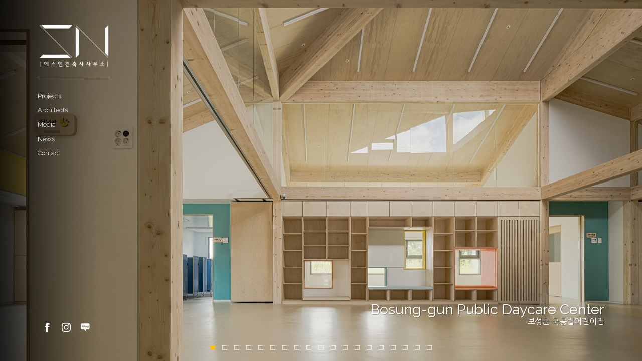

--- FILE ---
content_type: text/html; charset=utf-8
request_url: https://sn-architecture.com/
body_size: 24941
content:
<!DOCTYPE html><html lang="en" dir="ltr"><head><meta charSet="utf-8" class="next-head"/><title class="next-head">SN Architecture</title><link rel="preload" href="/_next/2b4f9652-ec03-4fbd-94f7-d0d9ac563fb1/page/index.js" as="script"/><link rel="preload" href="/_next/2b4f9652-ec03-4fbd-94f7-d0d9ac563fb1/page/_error.js" as="script"/><link rel="preload" href="/_next/2848983ba582b676b7f3ef063ee46fc8/app.js" as="script"/><style id="jss-server-side">html {
  background: white;
  -webkit-font-smoothing: antialiased;
  -moz-osx-font-smoothing: grayscale;
}
body {
  margin: 0;
  line-height: 1.94;
}
a {
  transition: background-color 0.15s ease-in;
  background: rgba(0, 0, 0, 0);
}
a:focus {
  outline: 0;
  background: rgba(255, 165, 0, 0.12);
}
.c45 {
  top: 0;
  left: 0;
  width: 100%;
  height: 100%;
  display: block;
  z-index: 0;
  position: absolute;
  overflow: hidden;
  border-radius: inherit;
  pointer-events: none;
}
.c46 {
  opacity: 1;
}
.c47 {
  opacity: 0;
  animation: mui-ripple-exit 550ms cubic-bezier(0.4, 0, 0.2, 1);
}
.c48 {
  top: 0;
  left: 0;
  width: 100%;
  height: 100%;
  display: block;
  position: absolute;
  animation: mui-ripple-pulsate 1500ms cubic-bezier(0.4, 0, 0.2, 1) 200ms infinite;
}
@keyframes mui-ripple-enter {
  0% {
    transform: scale(0);
  }
  100% {
    transform: scale(1);
  }
}
@keyframes mui-ripple-exit {
  0% {
    opacity: 1;
  }
  100% {
    opacity: 0;
  }
}
@keyframes mui-ripple-pulsate {
  0% {
    transform: scale(1);
  }
  50% {
    transform: scale(0.9);
  }
  100% {
    transform: scale(1);
  }
}
.c49 {
  top: 0;
  left: 0;
  width: 50px;
  height: 50px;
  opacity: 0;
  position: absolute;
  background: currentColor;
  border-radius: 50%;
}
.c50 {
  opacity: 0.3;
  transform: scale(1);
  animation: mui-ripple-enter 550ms cubic-bezier(0.4, 0, 0.2, 1);
}
.c51 {
  animation-duration: 200ms;
}
.c42 {
  color: inherit;
  border: 0;
  cursor: pointer;
  display: inline-flex;
  outline: none;
  position: relative;
  appearance: none;
  align-items: center;
  user-select: none;
  justify-content: center;
  text-decoration: none;
  -webkit-tap-highlight-color: rgba(0, 0, 0, 0);
}
.c43 {
  cursor: default;
  pointer-events: none;
}
.c33 {
  flex: 0 0 auto;
  width: 48px;
  color: rgba(0, 0, 0, 0.54);
  height: 48px;
  padding: 0;
  font-size: 24px;
  text-align: center;
  transition: background-color 150ms cubic-bezier(0.4, 0, 0.2, 1) 0ms;
  border-radius: 50%;
  background-color: transparent;
}
.c34 {
  color: #69f0ae;
}
.c35 {
  color: rgba(0, 0, 0, 0.87);
}
.c36 {
  color: #ffc107;
}
.c37 {
  color: inherit;
}
.c38 {
  color: rgba(0, 0, 0, 0.26);
}
.c39 {
  width: 100%;
  display: flex;
  align-items: inherit;
  justify-content: inherit;
}
.c40 {
  width: 1em;
  height: 1em;
}
.c41 {
  background-color: rgba(0, 0, 0, 0.12);
}
.c44 {
  fill: currentColor;
  width: 24px;
  height: 24px;
  display: inline-block;
  transition: fill 200ms cubic-bezier(0.4, 0, 0.2, 1) 0ms;
  user-select: none;
  flex-shrink: 0;
}
.c12 {
  display: inline-block;
}
.c13 img {
  width: 100%;
}
.c14 {
  border-color: #eeeeee;
}
.c15 {
  border-color: rgba(255, 255, 255, 0.4);
}
@media (max-width:959.99px) {
  .c15 {
    border-color: transparent;
  }
}
.c31 {
  top: 0;
  left: 0;
  width: 100%;
  height: 100%;
  display: flex;
  z-index: 1500;
  position: fixed;
}
.c32 {
  visibility: hidden;
}
.c24 {
  top: 0;
  flex: 1 0 auto;
  height: 100vh;
  display: flex;
  z-index: 1300;
  position: fixed;
  overflow-y: auto;
  will-change: transform;
  flex-direction: column;
  -webkit-overflow-scrolling: touch;
}
.c24:focus {
  outline: none;
}
.c25 {
  left: 0;
  right: auto;
}
.c26 {
  left: auto;
  right: 0;
}
.c27 {
  top: 0;
  left: 0;
  right: 0;
  bottom: auto;
  height: auto;
  max-height: 100vh;
}
.c28 {
  top: auto;
  left: 0;
  right: 0;
  bottom: 0;
  height: auto;
  max-height: 100vh;
}
.c29 {
  flex: 0 0 auto;
}
.c29 .c24 {
  border-right: 1px solid rgba(0, 0, 0, 0.12);
}
.c22 {
  width: 230px;
}
.c23 {
  padding-left: 32px;
}
.c18 .c19 > a {
  color: #dddddd;
}
.c19 {
  height: 2.2em;
  display: flex;
}
.c19 > a {
  color: rgb(57, 57, 57);
  display: block;
  padding-top: 5px;
  font-weight: 500;
  padding-bottom: 5px;
}
.c19:hover > a {
  color: #ffa000;
}
.c19.c17 > a {
  color: #ffa000;
  font-weight: 700;
}
.c20 {
  margin-top: 5px;
  margin-left: 10px;
  border-left: 1px solid rgba(0, 0, 0, 0.54);
  margin-right: 10px;
  padding-left: 10px;
  padding-right: 10px;
}
.c21 {
  height: 2.2em;
}
.c21 > a {
  color: rgba(0, 0, 0, 0.54);
  padding-top: 5px;
  padding-bottom: 5px;
}
.c21.c17 > a {
  color: #ffa000;
}
.c21:hover > a {
  color: #ffa000;
}
.c2 {
  width: 270px;
  padding: 50px 50px 50px 75px;
  z-index: 1000;
  display: flex;
  position: fixed;
  flex-direction: column;
  justify-content: space-between;
}
@media (min-width:960px) {
  .c2 {
    height: 100%;
  }
}
@media (max-width:959.99px) {
  .c2 {
    width: 100%;
  }
}
.c3 {
  margin: 0 0 0 250px;
  padding: 50px 75px 50px 50px;
  display: flex;
  min-height: 100vh;
  flex-direction: column;
  justify-content: space-between;
}
.c4 .c7 {
  background: black;
}
.c4 .c3 {
  margin: 0;
  padding: 0;
  background: linear-gradient(90deg, rgba(0, 0, 0, 0.7), rgba(0, 0, 0, 0.35) 10%, transparent);
}
.c4 .c2 {
  width: auto;
  height: 100%;
  position: absolute;
}
@media (max-width:959.99px) {
  .c4 .c3 {
    background: linear-gradient(200deg, rgba(0, 0, 0, 0.7), rgba(0, 0, 0, 0.35) 30%, transparent);
  }
}
@media (min-width:960px) {
  .c4 .c7 {
    left: 0;
    right: 0;
    bottom: 0;
    position: absolute;
    background: none;
  }
}
@media (max-width:959.99px) {
  .c5 {
    display: none;
  }
}
.c6 {
  top: 0;
  left: 0;
  right: 0;
  bottom: 0;
  z-index: -5;
  position: absolute;
}
.c7 {
  padding: 50px 50px 0 50px;
  display: flex;
  flex-wrap: wrap;
  justify-content: flex-end;
}
@media (max-width:1279.99px) {
  .c3 {
    padding: 50px 75px 50px 20px;
  }
}
.c8 {
  display: none;
}
@media (max-width:959.99px) {
  .c2 {
    padding: 50px 50px 0px 50px;
    position: static;
  }
  .c3 {
    margin: 0;
    padding: 0 50px 50px 50px;
  }
  .c9 {
    display: none;
  }
  .c8 {
    display: block;
  }
}
@media (max-width:599.99px) {
  .c2 {
    padding: 16px 16px 0 16px;
  }
  .c3 {
    padding: 0 16px 16px 16px;
  }
  .c7 {
    padding: 32px 16px 16px 16px;
  }
}
.c10 {
  background-size: contain;
  background-image: url(/static/next/gradient.png);
  background-repeat-x: no-repeat;
}
.c11 {
  display: none;
}
@media (max-width:959.99px) {
  .c11 {
    top: 50px;
    right: 50px;
    display: block;
    z-index: 1000;
    position: fixed;
  }
}
@media (max-width:599.99px) {
  .c11 {
    top: 16px;
    right: 16px;
  }
}
.c52 {
  width: 100%;
  height: 100%;
  overflow: hidden;
  position: absolute;
  background-color: gray;
}
.c53 {
  width: 100%;
  height: 100%;
  position: absolute;
  transition: top 0.4s ease-out;
}
.c54 {
  left: 0;
  right: 0;
  color: white;
  bottom: 0;
  z-index: 1500;
  position: absolute;
  text-align: center;
  padding-bottom: 13px;
}
.c55 {
  color: white;
  border: none;
  background: none;
}
.c55.c56 {
  color: #ffc107;
}
.c55:focus {
  color: #ff8f00;
  outline: 0;
}
.c57 {
  right: 0;
  bottom: 70px;
  z-index: 1000;
  padding: 0 75px;
  position: absolute;
  text-align: right;
  line-height: 1.1;
  text-shadow: rgba(0, 0, 0, 0.3) 1px 1px;
}
@media (max-width:959.99px) {
  .c57 {
    padding: 0 50px;
  }
}
@media (max-width:599.99px) {
  .c57 {
    padding: 0 16px;
  }
}
.c58 {
  color: rgb(255, 255, 255);
  font-size: 2.2em;
}
@media (max-width:959.99px) {
  .c58 {
    font-size: 1.6em;
  }
}
.c59 {
  color: rgb(255, 255, 255);
  font-size: 16px;
}
@media (max-width:959.99px) {
  .c59 {
    font-size: 1em;
  }
}</style><title>SN Architecture</title><meta charSet="utf-8"/><meta name="viewport" content="user-scalable=0, initial-scale=1, minimum-scale=1, width=device-width, height=device-height"/><link rel="stylesheet" href="https://fonts.googleapis.com/css?family=Raleway"/><link rel="stylesheet" href="https://fonts.googleapis.com/earlyaccess/nanumgothic.css"/><link rel="stylesheet" href="/static/next/global.css"/><link rel="manifest" href="/static/manifest.json"/><meta name="theme-color" content="#ffc107"/><link rel="icon" type="image/png" href="/static/next/favicon.ico"/></head><body><div><div id="__next"><div data-reactroot=""><div class="c1 c4"><div class="c2 c10"><div class="c13"><a class="c12" href="/"><img src="/static/next/logo-inverse.png" style="width:145px" alt="에스엔건축사사무소 로고"/></a><hr class="c15"/><nav class="c18 c5"><div class="c19 "><a href="/portfolio">Projects</a></div><div class="c19 "><a href="/about-us/introduction">Architects</a></div><div class="c19 "><a href="/media">Media</a></div><div class="c19 "><a href="/news">News</a></div><div class="c19 "><a href="/contacts">Contact</a></div></nav></div><div class="c9"><div><a style="padding:10px" href="https://www.facebook.com/snarchitectures" target="_blank"><svg xmlns="http://www.w3.org/2000/svg" width="18" height="18" viewBox="0 0 24 24"><path d="M9 8H6v4h3v12h5V12h3.642L18 8h-4V6.333C14 5.378 14.192 5 15.115 5H18V0h-3.808C10.596 0 9 1.583 9 4.615V8z" fill="white"></path></svg></a><a style="padding:10px" href="https://www.instagram.com/sn_architecture/" target="_blank"><svg xmlns="http://www.w3.org/2000/svg" width="18" height="18" viewBox="0 0 24 24"><path d="M12 2.163c3.204 0 3.584.012 4.85.07 3.252.148 4.771 1.691 4.919 4.919.058 1.265.069 1.645.069 4.849 0 3.205-.012 3.584-.069 4.849-.149 3.225-1.664 4.771-4.919 4.919-1.266.058-1.644.07-4.85.07-3.204 0-3.584-.012-4.849-.07-3.26-.149-4.771-1.699-4.919-4.92-.058-1.265-.07-1.644-.07-4.849 0-3.204.013-3.583.07-4.849.149-3.227 1.664-4.771 4.919-4.919 1.266-.057 1.645-.069 4.849-.069zM12 0C8.741 0 8.333.014 7.053.072 2.695.272.273 2.69.073 7.052.014 8.333 0 8.741 0 12c0 3.259.014 3.668.072 4.948.2 4.358 2.618 6.78 6.98 6.98C8.333 23.986 8.741 24 12 24c3.259 0 3.668-.014 4.948-.072 4.354-.2 6.782-2.618 6.979-6.98.059-1.28.073-1.689.073-4.948 0-3.259-.014-3.667-.072-4.947-.196-4.354-2.617-6.78-6.979-6.98C15.668.014 15.259 0 12 0zm0 5.838a6.162 6.162 0 100 12.324 6.162 6.162 0 000-12.324zM12 16a4 4 0 110-8 4 4 0 010 8zm6.406-11.845a1.44 1.44 0 100 2.881 1.44 1.44 0 000-2.881z" fill="white"></path></svg></a><a style="padding:10px" href="https://blog.naver.com/sn_architect" target="_blank"><svg xmlns="http://www.w3.org/2000/svg" fill-rule="evenodd" stroke-linejoin="round" stroke-miterlimit="2" clip-rule="evenodd" viewBox="0 0 426 426" width="18" height="18"><path fill="white" fill-rule="nonzero" d="M.001-10.216a5.107 5.107 0 015.107 5.108 5.107 5.107 0 11-10.215 0 5.108 5.108 0 015.108-5.108" transform="matrix(-2.69662 0 0 2.69662 99.891 191.543)"></path><path fill="white" fill-rule="nonzero" d="M0-11A5.5 5.5 0 110 0a5.5 5.5 0 010-11" transform="matrix(-2.69662 0 0 2.69662 235.937 192.221)"></path><path fill="white" fill-rule="nonzero" d="M0 .698s.125 12.734-12.813 12.734h-3.937v-8.25h2.375s5.437.5 5.375-7.875c0 0-1.063 3.391-8.687 3.391 0 0-10.813-.779-10.813-11.328v-4s.25-10.938 12.125-11.813c0 0 4.687-.5 7.562 3.375v-2.687H0V.698zm-47.594 0c-8.043 0-14.562-6.002-14.562-13.406 0-7.405 6.519-13.406 14.562-13.406s14.563 6.001 14.563 13.406c0 7.404-6.52 13.406-14.563 13.406m-20.594-26.016V-.255h-8.687v-24.813c0-3.375-4.188-4.312-4.188-4.312v-8.75c13.875.562 12.875 12.812 12.875 12.812m-15.625 13.875C-83.875.344-96.063.682-96.063.682c-4.712 0-7.375-3.125-7.375-3.125v2.125h-8.875v-36.604c-.037-.006-.04-.013 0-.021v.021c.55.089 8.875-.021 8.875-.021v14c2.088-3.559 8.125-3.5 8.125-3.5 13.143 1.225 11.5 15 11.5 15m81.889-57h-108.649c-10.958 0-19.842 8.884-19.842 19.843v64.482c0 10.959 8.884 19.843 19.842 19.843h38.375l13.052 30.749s.898 2.667 3.074 2.667c2.176 0 3.074-2.667 3.074-2.667l13.052-30.749h38.022c10.959 0 19.843-8.884 19.843-19.843V-48.6c0-10.959-8.884-19.843-19.843-19.843" transform="translate(364.279 211.659) scale(2.69662)"></path><path fill="white" fill-rule="nonzero" d="M0-10.75A5.374 5.374 0 110 0a5.374 5.374 0 110-10.75" transform="matrix(-2.69662 0 0 2.69662 327.032 191.884)"></path></svg></a></div></div></div><button tabindex="0" class="c42 c33 c11" type="button" role="button" aria-label="메뉴 열기"><span class="c39"><svg class="c44" focusable="false" viewBox="0 0 24 24" aria-hidden="true" color="white"><path d="M3 18h18v-2H3v2zm0-5h18v-2H3v2zm0-7v2h18V6H3z"></path></svg></span><span class="c45"></span></button><div class="c3"><div><div><div class="c52"><div class="c53" style="background-image:url(https://sn-architecture.com/media/images/ADD_5-2sujeong.2e16d0ba.fill-1600x900.jpg);background-position:center;background-size:cover;background-repeat:no-repeat;top:-10%"></div><div class="c53" style="background-image:url(https://sn-architecture.com/media/images/boseongeorinijibnaebu.2e16d0ba.fill-1600x900.jpg);background-position:center;background-size:cover;background-repeat:no-repeat;top:0%"></div><div class="c53" style="background-image:url(https://sn-architecture.com/media/images/boseongeorinijib2.2e16d0ba.fill-1600x900.jpg);background-position:center;background-size:cover;background-repeat:no-repeat;top:100%"></div><div class="c57"><div class="c58">Bosung-gun Public Daycare Center</div><div class="c59">보성군 국공립어린이집</div></div><div class="c54"><button class="c55 c56">■</button><button class="c55 ">□</button><button class="c55 ">□</button><button class="c55 ">□</button><button class="c55 ">□</button><button class="c55 ">□</button><button class="c55 ">□</button><button class="c55 ">□</button><button class="c55 ">□</button><button class="c55 ">□</button><button class="c55 ">□</button><button class="c55 ">□</button><button class="c55 ">□</button><button class="c55 ">□</button><button class="c55 ">□</button><button class="c55 ">□</button><button class="c55 ">□</button><button class="c55 ">□</button><button class="c55 ">□</button></div></div></div></div></div></div></div></div><div id="__next-error"></div></div><div><script>
          __NEXT_DATA__ = {"props":{"serverState":{"apollo":{"data":{"CarouselItem:65":{"id":"65","smallText":"보성군 국공립어린이집","bigText":"Bosung-gun Public Daycare Center","image":{"type":"id","id":"Rendition:UmVuZGl0aW9uOjQ2NzU=","generated":false},"__typename":"CarouselItem"},"Rendition:UmVuZGl0aW9uOjQ2NzU=":{"id":"UmVuZGl0aW9uOjQ2NzU=","width":1600,"height":900,"url":"/media/images/boseongeorinijibnaebu.2e16d0ba.fill-1600x900.jpg","alt":"보성어린이집","__typename":"Rendition"},"CarouselItem:64":{"id":"64","smallText":"보성군 국공립어린이집","bigText":"Bosung-gun Public Daycare Center","image":{"type":"id","id":"Rendition:UmVuZGl0aW9uOjQ2NDY=","generated":false},"__typename":"CarouselItem"},"Rendition:UmVuZGl0aW9uOjQ2NDY=":{"id":"UmVuZGl0aW9uOjQ2NDY=","width":1600,"height":900,"url":"/media/images/boseongeorinijib2.2e16d0ba.fill-1600x900.jpg","alt":"보성어린이집","__typename":"Rendition"},"CarouselItem:63":{"id":"63","smallText":"풍경의 집_무림리 단독주택","bigText":"A House of Landscape","image":{"type":"id","id":"Rendition:UmVuZGl0aW9uOjQ2MTQ=","generated":false},"__typename":"CarouselItem"},"Rendition:UmVuZGl0aW9uOjQ2MTQ=":{"id":"UmVuZGl0aW9uOjQ2MTQ=","width":1600,"height":900,"url":"/media/images/murimrijutaeg1.2e16d0ba.fill-1600x900.jpg","alt":"무림리주택","__typename":"Rendition"},"CarouselItem:62":{"id":"62","smallText":"서울시립대학교 학생회관 리모델링","bigText":"Student Union at the University of Seoul","image":{"type":"id","id":"Rendition:UmVuZGl0aW9uOjQ0Njc=","generated":false},"__typename":"CarouselItem"},"Rendition:UmVuZGl0aW9uOjQ0Njc=":{"id":"UmVuZGl0aW9uOjQ0Njc=","width":1600,"height":900,"url":"/media/images/hagsaenghoegwan.2e16d0ba.fill-1600x900.jpg","alt":"시립대학생회관","__typename":"Rendition"},"CarouselItem:56":{"id":"56","smallText":"카페포옥 |경기도건축문화상 대상|","bigText":"Café Po.oak","image":{"type":"id","id":"Rendition:UmVuZGl0aW9uOjQzMzc=","generated":false},"__typename":"CarouselItem"},"Rendition:UmVuZGl0aW9uOjQzMzc=":{"id":"UmVuZGl0aW9uOjQzMzc=","width":1600,"height":900,"url":"/media/images/poog3.2e16d0ba.fill-1600x900.jpg","alt":"포옥","__typename":"Rendition"},"CarouselItem:57":{"id":"57","smallText":"카페포옥 |경기도건축문화상 대상|","bigText":"Café Po.oak","image":{"type":"id","id":"Rendition:UmVuZGl0aW9uOjQzMzk=","generated":false},"__typename":"CarouselItem"},"Rendition:UmVuZGl0aW9uOjQzMzk=":{"id":"UmVuZGl0aW9uOjQzMzk=","width":1600,"height":900,"url":"/media/images/poog4.2e16d0ba.fill-1600x900.jpg","alt":"포옥","__typename":"Rendition"},"CarouselItem:45":{"id":"45","smallText":"인왕3분초 숲속쉼터 |목조건축대전 대상, 한국건축가협회상, 서울시 건축상 우수상|","bigText":"Inwang Guard Post Forest Retreat","image":{"type":"id","id":"Rendition:UmVuZGl0aW9uOjQzNTc=","generated":false},"__typename":"CarouselItem"},"Rendition:UmVuZGl0aW9uOjQzNTc=":{"id":"UmVuZGl0aW9uOjQzNTc=","width":1600,"height":900,"url":"/media/images/inwangdeuron_new.2e16d0ba.fill-1600x900.jpg","alt":"인왕드론","__typename":"Rendition"},"CarouselItem:58":{"id":"58","smallText":"인왕3분초 숲속쉼터 |목조건축대전 대상, 한국건축가협회상, 서울시 건축상 우수상|","bigText":"Inwang Guard Post Forest Retreat","image":{"type":"id","id":"Rendition:UmVuZGl0aW9uOjQzNTg=","generated":false},"__typename":"CarouselItem"},"Rendition:UmVuZGl0aW9uOjQzNTg=":{"id":"UmVuZGl0aW9uOjQzNTg=","width":1600,"height":900,"url":"/media/images/inwangnaebunew.2e16d0ba.fill-1600x900.jpg","alt":"인왕","__typename":"Rendition"},"CarouselItem:59":{"id":"59","smallText":"여주시 국공립어린이집","bigText":"Yeoju-si Daycare Center","image":{"type":"id","id":"Rendition:UmVuZGl0aW9uOjQzNjg=","generated":false},"__typename":"CarouselItem"},"Rendition:UmVuZGl0aW9uOjQzNjg=":{"id":"UmVuZGl0aW9uOjQzNjg=","width":1600,"height":900,"url":"/media/images/yeojuhanaeorinijib.2e16d0ba.fill-1600x900.jpg","alt":"여주어린이집","__typename":"Rendition"},"CarouselItem:60":{"id":"60","smallText":"남해군 국공립어린이집","bigText":"Namhae-gun Daycare Center","image":{"type":"id","id":"Rendition:UmVuZGl0aW9uOjQzOTA=","generated":false},"__typename":"CarouselItem"},"Rendition:UmVuZGl0aW9uOjQzOTA=":{"id":"UmVuZGl0aW9uOjQzOTA=","width":1600,"height":900,"url":"/media/images/5000px_1_oebu_07.2e16d0ba.fill-1600x900.jpg","alt":"남해군어린이집","__typename":"Rendition"},"CarouselItem:61":{"id":"61","smallText":"여주시 국공립어린이집","bigText":"Yeoju-si Daycare Center","image":{"type":"id","id":"Rendition:UmVuZGl0aW9uOjQ0MDM=","generated":false},"__typename":"CarouselItem"},"Rendition:UmVuZGl0aW9uOjQ0MDM=":{"id":"UmVuZGl0aW9uOjQ0MDM=","width":1600,"height":900,"url":"/media/images/5000px_3_oebu_01.2e16d0ba.fill-1600x900.jpg","alt":"여주어린이집","__typename":"Rendition"},"CarouselItem:34":{"id":"34","smallText":"해아전 |한국리모델링건축대전 대상, 서울시건축상 우수상|","bigText":"HaeAh Jun","image":{"type":"id","id":"Rendition:UmVuZGl0aW9uOjQzMDA=","generated":false},"__typename":"CarouselItem"},"Rendition:UmVuZGl0aW9uOjQzMDA=":{"id":"UmVuZGl0aW9uOjQzMDA=","width":1600,"height":900,"url":"/media/images/haeajeonmeinsajin.2e16d0ba.fill-1600x900.jpg","alt":"아이들센터","__typename":"Rendition"},"CarouselItem:46":{"id":"46","smallText":"카페포옥 |경기도건축문화상 대상|","bigText":"Café Po.oak","image":{"type":"id","id":"Rendition:UmVuZGl0aW9uOjQzNDI=","generated":false},"__typename":"CarouselItem"},"Rendition:UmVuZGl0aW9uOjQzNDI=":{"id":"UmVuZGl0aW9uOjQzNDI=","width":1600,"height":900,"url":"/media/images/meinsajinriteocing.2e16d0ba.fill-1600x900.jpg","alt":"포천카페","__typename":"Rendition"},"CarouselItem:35":{"id":"35","smallText":"카페포옥 |경기도건축문화상 대상|","bigText":"Café Po.oak","image":{"type":"id","id":"Rendition:UmVuZGl0aW9uOjM2NDY=","generated":false},"__typename":"CarouselItem"},"Rendition:UmVuZGl0aW9uOjM2NDY=":{"id":"UmVuZGl0aW9uOjM2NDY=","width":1600,"height":900,"url":"/media/images/4320px_8_2ceung_07.2e16d0ba.fill-1600x900.jpg","alt":"포천카페","__typename":"Rendition"},"CarouselItem:50":{"id":"50","smallText":"해아전 |한국리모델링건축대전 대상, 서울시건축상 우수상|","bigText":"HaeAh Jun","image":{"type":"id","id":"Rendition:UmVuZGl0aW9uOjM1MzQ=","generated":false},"__typename":"CarouselItem"},"Rendition:UmVuZGl0aW9uOjM1MzQ=":{"id":"UmVuZGl0aW9uOjM1MzQ=","width":1600,"height":900,"url":"/media/images/SNgeoncug_hyehwa_aideulsenteo_10s.2e16d0ba.fill-1600x900.jpg","alt":"아이들센터","__typename":"Rendition"},"CarouselItem:49":{"id":"49","smallText":"인왕3분초 숲속쉼터 |목조건축대전 대상, 한국건축가협회상, 서울시 건축상 우수상|","bigText":"Inwang Guard Post Forest Retreat","image":{"type":"id","id":"Rendition:UmVuZGl0aW9uOjM0MTY=","generated":false},"__typename":"CarouselItem"},"Rendition:UmVuZGl0aW9uOjM0MTY=":{"id":"UmVuZGl0aW9uOjM0MTY=","width":1600,"height":900,"url":"/media/images/meinsyas.2e16d0ba.fill-1600x900.jpg","alt":"인왕","__typename":"Rendition"},"CarouselItem:51":{"id":"51","smallText":"인왕3분초 숲속쉼터 |목조건축대전 대상, 한국건축가협회상, 서울시 건축상 우수상|","bigText":"Inwang Guard Post Forest Retreat","image":{"type":"id","id":"Rendition:UmVuZGl0aW9uOjM1MzY=","generated":false},"__typename":"CarouselItem"},"Rendition:UmVuZGl0aW9uOjM1MzY=":{"id":"UmVuZGl0aW9uOjM1MzY=","width":1600,"height":900,"url":"/media/images/inwangguncoso_11-1.2e16d0ba.fill-1600x900.jpg","alt":"인왕","__typename":"Rendition"},"CarouselItem:39":{"id":"39","smallText":"인왕3분초 숲속쉼터 |목조건축대전 대상, 한국건축가협회상, 서울시 건축상 우수상|","bigText":"Inwang Guard Post Forest Retreat","image":{"type":"id","id":"Rendition:UmVuZGl0aW9uOjM0NDM=","generated":false},"__typename":"CarouselItem"},"Rendition:UmVuZGl0aW9uOjM0NDM=":{"id":"UmVuZGl0aW9uOjM0NDM=","width":1600,"height":900,"url":"/media/images/inwangguncoso_11.2e16d0ba.fill-1600x900.jpg","alt":"인왕공사","__typename":"Rendition"},"CarouselItem:18":{"id":"18","smallText":"국공립 종로구 부암어린이집 |우리동네 좋은집찾기 대상, 신진건축사대상|","bigText":"Buam Daycare Center","image":{"type":"id","id":"Rendition:UmVuZGl0aW9uOjI0NDg=","generated":false},"__typename":"CarouselItem"},"Rendition:UmVuZGl0aW9uOjI0NDg=":{"id":"UmVuZGl0aW9uOjI0NDg=","width":1500,"height":844,"url":"/media/images/ADD_5-2sujeong.2e16d0ba.fill-1600x900.jpg","alt":"부암어린이집임시사진","__typename":"Rendition"},"$ROOT_QUERY.viewer":{"carouselItems":[{"type":"id","id":"CarouselItem:65","generated":false},{"type":"id","id":"CarouselItem:64","generated":false},{"type":"id","id":"CarouselItem:63","generated":false},{"type":"id","id":"CarouselItem:62","generated":false},{"type":"id","id":"CarouselItem:56","generated":false},{"type":"id","id":"CarouselItem:57","generated":false},{"type":"id","id":"CarouselItem:45","generated":false},{"type":"id","id":"CarouselItem:58","generated":false},{"type":"id","id":"CarouselItem:59","generated":false},{"type":"id","id":"CarouselItem:60","generated":false},{"type":"id","id":"CarouselItem:61","generated":false},{"type":"id","id":"CarouselItem:34","generated":false},{"type":"id","id":"CarouselItem:46","generated":false},{"type":"id","id":"CarouselItem:35","generated":false},{"type":"id","id":"CarouselItem:50","generated":false},{"type":"id","id":"CarouselItem:49","generated":false},{"type":"id","id":"CarouselItem:51","generated":false},{"type":"id","id":"CarouselItem:39","generated":false},{"type":"id","id":"CarouselItem:18","generated":false}],"__typename":"Viewer"},"ROOT_QUERY":{"viewer":{"type":"id","id":"$ROOT_QUERY.viewer","generated":true}}}}}},"pathname":"/","query":{},"buildId":"2b4f9652-ec03-4fbd-94f7-d0d9ac563fb1","buildStats":{"app.js":{"hash":"2848983ba582b676b7f3ef063ee46fc8"}},"assetPrefix":"","nextExport":false,"err":null,"chunks":[]}
          module={}
          __NEXT_LOADED_PAGES__ = []
          __NEXT_LOADED_CHUNKS__ = []

          __NEXT_REGISTER_PAGE = function (route, fn) {
            __NEXT_LOADED_PAGES__.push({ route: route, fn: fn })
          }

          __NEXT_REGISTER_CHUNK = function (chunkName, fn) {
            __NEXT_LOADED_CHUNKS__.push({ chunkName: chunkName, fn: fn })
          }
        </script><script async="" id="__NEXT_PAGE__/" type="text/javascript" src="/_next/2b4f9652-ec03-4fbd-94f7-d0d9ac563fb1/page/index.js"></script><script async="" id="__NEXT_PAGE__/_error" type="text/javascript" src="/_next/2b4f9652-ec03-4fbd-94f7-d0d9ac563fb1/page/_error.js"></script><div></div><script type="text/javascript" src="/_next/2848983ba582b676b7f3ef063ee46fc8/app.js" async=""></script></div></body></html>

--- FILE ---
content_type: application/javascript; charset=UTF-8
request_url: https://sn-architecture.com/_next/2b4f9652-ec03-4fbd-94f7-d0d9ac563fb1/page/contacts.js
body_size: 35119
content:

          window.__NEXT_REGISTER_PAGE('/contacts', function() {
            var comp = module.exports=webpackJsonp([3],{100:function(e,t,a){"use strict";function n(e){return e&&e.__esModule?e:{default:e}}Object.defineProperty(t,"__esModule",{value:!0}),t.styles=void 0;var o=a(2),r=n(o),l=a(4),i=n(l),s=a(3),u=n(s),d=a(9),c=n(d),p=a(5),f=n(p),h=a(6),m=n(h),b=a(10),g=n(b),y=a(11),v=n(y),C=a(1),w=n(C),x=a(0),_=n(x),k=a(8),T=n(k),N=a(7),P=n(N),F=a(78),M=a(50),R=(a(1).babelPluginFlowReactPropTypes_proptype_Node||a(0).any,a(0).func),O=(a(1).babelPluginFlowReactPropTypes_proptype_ChildrenArray||a(0).any,t.styles=function(e){return{root:{display:"inline-flex",flexDirection:"column",position:"relative",minWidth:0,padding:0,margin:0,border:0},marginNormal:{marginTop:2*e.spacing.unit,marginBottom:e.spacing.unit},marginDense:{marginTop:e.spacing.unit,marginBottom:e.spacing.unit/2},fullWidth:{width:"100%"}}}),E=("function"==typeof $ReadOnlyArray?a(0).instanceOf($ReadOnlyArray):a(0).any,a(0).object,a(0).string,a(0).oneOfType([a(0).string,"function"==typeof R?R:a(0).shape(R)]),a(0).bool,a(0).bool,a(0).bool,a(0).func,a(0).func,a(0).bool,a(0).oneOf(["none","dense","normal"]),function(e){function t(){var e,a,n,o;(0,f.default)(this,t);for(var r=arguments.length,l=Array(r),i=0;i<r;i++)l[i]=arguments[i];return a=n=(0,g.default)(this,(e=t.__proto__||(0,c.default)(t)).call.apply(e,[this].concat(l))),n.state={dirty:!1,focused:!1},n.handleFocus=function(e){n.props.onFocus&&n.props.onFocus(e),n.state.focused||n.setState({focused:!0})},n.handleBlur=function(e){n.props.onBlur&&n.props.onBlur(e),n.state.focused&&n.setState({focused:!1})},n.handleDirty=function(){n.state.dirty||n.setState({dirty:!0})},n.handleClean=function(){n.state.dirty&&n.setState({dirty:!1})},o=a,(0,g.default)(n,o)}return(0,v.default)(t,e),(0,m.default)(t,[{key:"getChildContext",value:function(){var e=this.props,t=e.disabled,a=e.error,n=e.required,o=e.margin,r=this.state;return{muiFormControl:{dirty:r.dirty,disabled:t,error:a,focused:r.focused,margin:o,required:n,onDirty:this.handleDirty,onClean:this.handleClean,onFocus:this.handleFocus,onBlur:this.handleBlur}}}},{key:"componentWillMount",value:function(){var e=this,t=this.props.children;t&&w.default.Children.forEach(t,function(t){(0,M.isMuiElement)(t,["Input","Select"])&&(0,F.isDirty)(t.props,!0)&&e.setState({dirty:!0})})}},{key:"render",value:function(){var e,t=this.props,a=t.children,n=t.classes,o=t.className,l=t.component,s=(t.disabled,t.error,t.fullWidth),d=t.margin,c=(0,u.default)(t,["children","classes","className","component","disabled","error","fullWidth","margin"]);return w.default.createElement(l,(0,r.default)({className:(0,T.default)(n.root,(e={},(0,i.default)(e,n.marginNormal,"normal"===d),(0,i.default)(e,n.marginDense,"dense"===d),(0,i.default)(e,n.fullWidth,s),e),o)},c,{onFocus:this.handleFocus,onBlur:this.handleBlur}),a)}}]),t}(w.default.Component));E.defaultProps={component:"div",disabled:!1,error:!1,fullWidth:!1,margin:"none",required:!1},E.childContextTypes={muiFormControl:_.default.object.isRequired},E.propTypes={},E.propTypes={},t.default=(0,P.default)(O,{name:"MuiFormControl"})(E)},101:function(e,t,a){"use strict";function n(e){return e&&e.__esModule?e:{default:e}}function o(e,t){var a,n=e.children,o=e.classes,r=e.className,i=e.disabled,u=e.error,c=e.margin,f=(0,d.default)(e,["children","classes","className","disabled","error","margin"]),h=t.muiFormControl,m=i,g=u,y=c;h&&(void 0===m&&(m=h.disabled),void 0===g&&(g=h.error),void 0===y&&(y=h.margin));var v=(0,b.default)(o.root,(a={},(0,s.default)(a,o.disabled,m),(0,s.default)(a,o.error,g),(0,s.default)(a,o.dense,"dense"===y),a),r);return p.default.createElement("p",(0,l.default)({className:v},f),n)}Object.defineProperty(t,"__esModule",{value:!0}),t.styles=void 0;var r=a(2),l=n(r),i=a(4),s=n(i),u=a(3),d=n(u),c=a(1),p=n(c),f=a(0),h=n(f),m=a(8),b=n(m),g=a(7),y=n(g),v=a(1).babelPluginFlowReactPropTypes_proptype_Node||a(0).any,C=t.styles=function(e){return{root:{color:e.palette.input.helperText,fontFamily:e.typography.fontFamily,fontSize:12,textAlign:"left",marginTop:e.spacing.unit,lineHeight:"1em",minHeight:"1em",margin:0},dense:{marginTop:e.spacing.unit/2},error:{color:e.palette.error.A400},disabled:{color:e.palette.input.disabled}}};"function"==typeof v||a(0).shape(v),a(0).object,a(0).string,a(0).bool,a(0).bool,a(0).oneOf(["dense"]);o.propTypes={},o.contextTypes={muiFormControl:h.default.object},t.default=(0,y.default)(C,{name:"MuiFormHelperText"})(o)},129:function(e,t,a){"use strict";function n(e){return e&&e.__esModule?e:{default:e}}Object.defineProperty(t,"__esModule",{value:!0});var o=a(130);Object.defineProperty(t,"FormGroup",{enumerable:!0,get:function(){return n(o).default}});var r=a(189);Object.defineProperty(t,"FormLabel",{enumerable:!0,get:function(){return n(r).default}});var l=a(100);Object.defineProperty(t,"FormControl",{enumerable:!0,get:function(){return n(l).default}});var i=a(101);Object.defineProperty(t,"FormHelperText",{enumerable:!0,get:function(){return n(i).default}});var s=a(190);Object.defineProperty(t,"FormControlLabel",{enumerable:!0,get:function(){return n(s).default}})},130:function(e,t,a){"use strict";function n(e){return e&&e.__esModule?e:{default:e}}function o(e){var t=e.classes,a=e.className,n=e.children,o=e.row,r=(0,d.default)(e,["classes","className","children","row"]),i=(0,h.default)(t.root,(0,s.default)({},t.row,o),a);return p.default.createElement("div",(0,l.default)({className:i},r),n)}Object.defineProperty(t,"__esModule",{value:!0}),t.styles=void 0;var r=a(2),l=n(r),i=a(4),s=n(i),u=a(3),d=n(u),c=a(1),p=n(c),f=a(8),h=n(f),m=a(7),b=n(m),g=a(1).babelPluginFlowReactPropTypes_proptype_Node||a(0).any,y=t.styles={root:{display:"flex",flexDirection:"column",flexWrap:"wrap"},row:{flexDirection:"row"}};"function"==typeof g||a(0).shape(g),a(0).object,a(0).string,a(0).bool;o.propTypes={},o.defaultProps={row:!1},t.default=(0,b.default)(y,{name:"MuiFormGroup"})(o)},131:function(e,t,a){"use strict";function n(e){return e&&e.__esModule?e:{default:e}}Object.defineProperty(t,"__esModule",{value:!0});var o=a(191);Object.defineProperty(t,"default",{enumerable:!0,get:function(){return n(o).default}})},185:function(e,t,a){"use strict";function n(e){return e&&e.__esModule?e:{default:e}}Object.defineProperty(t,"__esModule",{value:!0});var o=a(186);Object.defineProperty(t,"default",{enumerable:!0,get:function(){return n(o).default}})},186:function(e,t,a){"use strict";function n(e){return e&&e.__esModule?e:{default:e}}function o(e){var t=e.autoComplete,a=e.autoFocus,n=e.className,o=e.defaultValue,r=e.disabled,i=e.error,u=e.id,f=e.inputClassName,m=e.InputClassName,g=e.inputProps,y=e.InputProps,v=e.inputRef,C=e.label,w=e.labelClassName,x=e.InputLabelProps,_=e.helperText,k=e.helperTextClassName,T=e.FormHelperTextProps,N=e.fullWidth,P=e.required,F=e.type,M=e.multiline,R=e.name,O=e.placeholder,E=e.rootRef,S=e.rows,j=e.rowsMax,D=e.value,I=(0,s.default)(e,["autoComplete","autoFocus","className","defaultValue","disabled","error","id","inputClassName","InputClassName","inputProps","InputProps","inputRef","label","labelClassName","InputLabelProps","helperText","helperTextClassName","FormHelperTextProps","fullWidth","required","type","multiline","name","placeholder","rootRef","rows","rowsMax","value"]),W=g;return f&&(W=(0,l.default)({className:f},W)),d.default.createElement(h.default,(0,l.default)({fullWidth:N,ref:E,className:n,error:i,required:P},I),C&&d.default.createElement(c.InputLabel,(0,l.default)({htmlFor:u,className:w},x),C),d.default.createElement(p.default,(0,l.default)({autoComplete:t,autoFocus:a,className:m,defaultValue:o,disabled:r,multiline:M,name:R,rows:S,rowsMax:j,type:F,value:D,id:u,inputProps:W,inputRef:v,placeholder:O},y)),_&&d.default.createElement(b.default,(0,l.default)({className:k},T),_))}Object.defineProperty(t,"__esModule",{value:!0});var r=a(2),l=n(r),i=a(3),s=n(i),u=a(1),d=n(u),c=a(99),p=n(c),f=a(100),h=n(f),m=a(101),b=n(m),g=a(1).babelPluginFlowReactPropTypes_proptype_Node||a(0).any;a(0).string,a(0).bool,a(0).string,a(0).string,a(0).bool,a(0).bool,a(0).object,a(0).bool,"function"==typeof g||a(0).shape(g),a(0).string,a(0).string,a(0).string,a(0).string,a(0).object,a(0).object,a(0).object,a(0).func,"function"==typeof g||a(0).shape(g),a(0).string,a(0).bool,a(0).string,a(0).string,a(0).bool,a(0).func,a(0).oneOfType([a(0).string,a(0).number]),a(0).oneOfType([a(0).string,a(0).number]),a(0).string,a(0).oneOfType([a(0).string,a(0).number]),a(0).oneOf(["none","dense","normal"]);o.propTypes={},o.defaultProps={required:!1},t.default=o},187:function(e,t,a){"use strict";function n(e){return e&&e.__esModule?e:{default:e}}Object.defineProperty(t,"__esModule",{value:!0}),t.styles=void 0;var o=a(4),r=(n(o),a(2)),l=n(r),i=a(3),s=n(i),u=a(9),d=n(u),c=a(5),p=n(c),f=a(6),h=n(f),m=a(10),b=n(m),g=a(11),y=n(g),v=a(1),C=n(v),w=a(8),x=n(w),_=a(74),k=n(_),T=a(47),N=n(T),P=a(7),F=n(P),M=t.styles={root:{position:"relative"},textarea:{width:"100%",height:"100%",resize:"none",font:"inherit",padding:0,cursor:"inherit",boxSizing:"border-box",lineHeight:"inherit",border:"none",outline:"none",background:"transparent"},shadow:{resize:"none",overflow:"hidden",visibility:"hidden",position:"absolute",height:"auto",whiteSpace:"pre-wrap"}},R=(a(0).object,a(0).string,a(0).string,a(0).bool,a(0).func,a(0).oneOfType([a(0).string,a(0).number]),a(0).oneOfType([a(0).string,a(0).number]),a(0).func,a(0).string,function(e){function t(){var e,a,n,o;(0,p.default)(this,t);for(var r=arguments.length,l=Array(r),i=0;i<r;i++)l[i]=arguments[i];return a=n=(0,b.default)(this,(e=t.__proto__||(0,d.default)(t)).call.apply(e,[this].concat(l))),n.state={height:null},n.handleResize=(0,k.default)(function(e){n.syncHeightWithShadow(e)},166),n.handleRefInput=function(e){n.input=e,n.props.textareaRef&&n.props.textareaRef(e)},n.handleRefSinglelineShadow=function(e){n.singlelineShadow=e},n.handleRefShadow=function(e){n.shadow=e},n.handleChange=function(e){n.value=e.target.value,void 0===n.props.value&&n.shadow&&(n.shadow.value=n.value,n.syncHeightWithShadow(e)),n.props.onChange&&n.props.onChange(e)},o=a,(0,b.default)(n,o)}return(0,y.default)(t,e),(0,h.default)(t,[{key:"componentWillMount",value:function(){this.value=this.props.value||this.props.defaultValue||"",this.setState({height:24*Number(this.props.rows)})}},{key:"componentDidMount",value:function(){this.syncHeightWithShadow(null)}},{key:"componentWillReceiveProps",value:function(e){e.value===this.props.value&&Number(e.rowsMax)===Number(this.props.rowsMax)||this.syncHeightWithShadow(null,e)}},{key:"componentWillUnmount",value:function(){this.handleResize.cancel()}},{key:"syncHeightWithShadow",value:function(e){var t=arguments.length>1&&void 0!==arguments[1]?arguments[1]:this.props;if(this.shadow&&this.singlelineShadow){void 0!==this.props.value&&(this.shadow.value=t.value||"");var a=this.singlelineShadow.scrollHeight,n=this.shadow.scrollHeight;if(void 0===n)return;Number(t.rowsMax)>=Number(t.rows)&&(n=Math.min(Number(t.rowsMax)*a,n)),n=Math.max(n,a),this.state.height!==n&&this.setState({height:n})}}},{key:"render",value:function(){var e=this.props,t=e.classes,a=e.className,n=e.defaultValue,o=(e.onChange,e.rows),r=(e.rowsMax,e.textareaRef,e.value),i=(0,s.default)(e,["classes","className","defaultValue","onChange","rows","rowsMax","textareaRef","value"]);return C.default.createElement("div",{className:t.root,style:{height:this.state.height}},C.default.createElement(N.default,{target:"window",onResize:this.handleResize}),C.default.createElement("textarea",{ref:this.handleRefSinglelineShadow,className:(0,x.default)(t.shadow,t.textarea),tabIndex:-1,rows:"1",readOnly:!0,"aria-hidden":"true",value:""}),C.default.createElement("textarea",{ref:this.handleRefShadow,className:(0,x.default)(t.shadow,t.textarea),tabIndex:-1,rows:o,"aria-hidden":"true",readOnly:!0,defaultValue:n,value:r}),C.default.createElement("textarea",(0,l.default)({ref:this.handleRefInput,rows:o,className:(0,x.default)(t.textarea,a),defaultValue:n,value:r,onChange:this.handleChange},i)))}}]),t}(C.default.Component));R.defaultProps={rows:1},R.propTypes={},R.propTypes={},t.default=(0,F.default)(M,{name:"MuiTextarea"})(R)},188:function(e,t,a){"use strict";function n(e){return e&&e.__esModule?e:{default:e}}function o(e,t){var a,n=e.disabled,o=e.disableAnimation,r=e.children,i=e.classes,u=e.className,c=e.FormControlClasses,f=e.shrink,h=e.margin,m=(0,d.default)(e,["disabled","disableAnimation","children","classes","className","FormControlClasses","shrink","margin"]),g=t.muiFormControl,y=f;void 0===y&&g&&(y=g.dirty||g.focused);var C=h;void 0===C&&g&&(C=g.margin);var w=(0,b.default)(i.root,(a={},(0,s.default)(a,i.formControl,g),(0,s.default)(a,i.animated,!o),(0,s.default)(a,i.shrink,y),(0,s.default)(a,i.disabled,n),(0,s.default)(a,i.labelDense,"dense"===C),a),u);return p.default.createElement(v.FormLabel,(0,l.default)({className:w,classes:c},m),r)}Object.defineProperty(t,"__esModule",{value:!0}),t.styles=void 0;var r=a(2),l=n(r),i=a(4),s=n(i),u=a(3),d=n(u),c=a(1),p=n(c),f=a(0),h=n(f),m=a(8),b=n(m),g=a(7),y=n(g),v=a(129),C=a(1).babelPluginFlowReactPropTypes_proptype_Node||a(0).any,w=t.styles=function(e){return{root:{transformOrigin:"top left"},formControl:{position:"absolute",left:0,top:0,transform:"translate(0, "+(3*e.spacing.unit-1)+"px) scale(1)"},labelDense:{transform:"translate(0, "+(2.5*e.spacing.unit+1)+"px) scale(1)"},shrink:{transform:"translate(0, 1.5px) scale(0.75)",transformOrigin:"top left"},animated:{transition:e.transitions.create("transform",{duration:e.transitions.duration.shorter,easing:e.transitions.easing.easeOut})},disabled:{color:e.palette.input.disabled}}};"function"==typeof C||a(0).shape(C),a(0).object,a(0).string,a(0).bool,a(0).bool,a(0).bool,a(0).object,a(0).bool,a(0).oneOf(["dense"]),a(0).bool,a(0).bool;o.propTypes={},o.defaultProps={disabled:!1,disableAnimation:!1},o.contextTypes={muiFormControl:h.default.object},t.default=(0,y.default)(w,{name:"MuiInputLabel"})(o)},189:function(e,t,a){"use strict";function n(e){return e&&e.__esModule?e:{default:e}}function o(e,t){var a,n=e.children,o=e.classes,r=e.className,i=e.component,u=e.disabled,c=e.error,f=e.focused,h=e.required,m=(0,d.default)(e,["children","classes","className","component","disabled","error","focused","required"]),g=t.muiFormControl,y=h,v=f,C=u,w=c;g&&(void 0===y&&(y=g.required),void 0===v&&(v=g.focused),void 0===C&&(C=g.disabled),void 0===w&&(w=g.error));var x=(0,b.default)(o.root,(a={},(0,s.default)(a,o.focused,v),(0,s.default)(a,o.disabled,C),(0,s.default)(a,o.error,w),a),r),_=(0,b.default)((0,s.default)({},o.error,w));return p.default.createElement(i,(0,l.default)({className:x},m),n,y&&p.default.createElement("span",{className:_}," *"))}Object.defineProperty(t,"__esModule",{value:!0}),t.styles=void 0;var r=a(2),l=n(r),i=a(4),s=n(i),u=a(3),d=n(u),c=a(1),p=n(c),f=a(0),h=n(f),m=a(8),b=n(m),g=a(7),y=n(g),v=a(1).babelPluginFlowReactPropTypes_proptype_Node||a(0).any,C=a(0).func,w=t.styles=function(e){var t=e.palette.primary["light"===e.palette.type?"A700":"A200"];return{root:{fontFamily:e.typography.fontFamily,color:e.palette.input.labelText,lineHeight:1,padding:0},focused:{color:t},error:{color:e.palette.error.A400},disabled:{color:e.palette.input.disabled}}};"function"==typeof v||a(0).shape(v),a(0).object,a(0).string,a(0).oneOfType([a(0).string,"function"==typeof C?C:a(0).shape(C)]),a(0).bool,a(0).bool,a(0).bool,a(0).bool;o.propTypes={},o.defaultProps={component:"label"},o.contextTypes={muiFormControl:h.default.object},t.default=(0,y.default)(w,{name:"MuiFormLabel"})(o)},190:function(e,t,a){"use strict";function n(e){return e&&e.__esModule?e:{default:e}}function o(e){var t=e.checked,a=e.classes,n=e.className,o=e.control,r=e.disabled,i=e.inputRef,u=e.label,c=e.name,f=e.onChange,m=e.value,b=(0,d.default)(e,["checked","classes","className","control","disabled","inputRef","label","name","onChange","value"]),g=(0,h.default)(a.root,(0,s.default)({},a.disabled,r),n);return p.default.createElement("label",(0,l.default)({className:g},b),p.default.cloneElement(o,{disabled:void 0===o.props.disabled?r:o.props.disabled,checked:void 0===o.props.checked?t:o.props.checked,name:o.props.name||c,onChange:o.props.onChange||f,value:o.props.value||m,inputRef:o.props.inputRef||i}),p.default.createElement(y.default,{className:a.label},u))}Object.defineProperty(t,"__esModule",{value:!0}),t.styles=void 0;var r=a(2),l=n(r),i=a(4),s=n(i),u=a(3),d=n(u),c=a(1),p=n(c),f=a(8),h=n(f),m=a(7),b=n(m),g=a(63),y=n(g),v=a(1).babelPluginFlowReactPropTypes_proptype_Element||a(0).any,C=a(1).babelPluginFlowReactPropTypes_proptype_Node||a(0).any,w=t.styles=function(e){return{root:{display:"inline-flex",alignItems:"center",cursor:"pointer",WebkitTapHighlightColor:e.palette.common.transparent,marginLeft:-14,marginRight:2*e.spacing.unit},disabled:{color:e.palette.text.disabled,cursor:"default"},label:{userSelect:"none"}}};a(0).oneOfType([a(0).bool,a(0).string]),a(0).object,a(0).string,"function"==typeof v?v.isRequired&&v.isRequired:a(0).shape(v).isRequired,a(0).bool,a(0).func,"function"==typeof C?C.isRequired&&C.isRequired:a(0).shape(C).isRequired,a(0).string,a(0).func,a(0).string;o.propTypes={},o.defaultProps={disabled:!1},t.default=(0,b.default)(w,{name:"MuiFormControlLabel"})(o)},191:function(e,t,a){"use strict";function n(e){return e&&e.__esModule?e:{default:e}}function o(e){var t,a=e.children,n=e.classes,o=e.className,r=e.color,i=e.dense,u=e.disabled,c=e.disableFocusRipple,f=e.fab,m=e.raised,b=(0,s.default)(e,["children","classes","className","color","dense","disabled","disableFocusRipple","fab","raised"]),g=!m&&!f,y=(0,h.default)((t={},(0,l.default)(t,n.root,!0),(0,l.default)(t,n.raised,m||f),(0,l.default)(t,n.fab,f),(0,l.default)(t,n.colorInherit,"inherit"===r),(0,l.default)(t,n.flatPrimary,g&&"primary"===r),(0,l.default)(t,n.flatAccent,g&&"accent"===r),(0,l.default)(t,n.flatContrast,g&&"contrast"===r),(0,l.default)(t,n.raisedPrimary,!g&&"primary"===r),(0,l.default)(t,n.raisedAccent,!g&&"accent"===r),(0,l.default)(t,n.raisedContrast,!g&&"contrast"===r),(0,l.default)(t,n.dense,i),(0,l.default)(t,n.disabled,u),t),o);return p.default.createElement(v.default,(0,d.default)({className:y,disabled:u,focusRipple:!c,keyboardFocusedClassName:n.keyboardFocused},b),p.default.createElement("span",{className:n.label},a))}Object.defineProperty(t,"__esModule",{value:!0}),t.styles=void 0;var r=a(4),l=n(r),i=a(3),s=n(i),u=a(2),d=n(u),c=a(1),p=n(c),f=a(8),h=n(f),m=a(7),b=n(m),g=a(95),y=a(41),v=n(y),C=a(1).babelPluginFlowReactPropTypes_proptype_Node||a(0).any,w=a(0).func,x=t.styles=function(e){return{root:(0,d.default)({},e.typography.button,{lineHeight:"1em",boxSizing:"border-box",minWidth:88,minHeight:36,padding:"11px "+2*e.spacing.unit+"px",borderRadius:2,color:e.palette.text.primary,backgroundColor:"transparent",transition:e.transitions.create(["background-color","box-shadow"],{duration:e.transitions.duration.short}),"&:hover":{textDecoration:"none",backgroundColor:(0,g.fade)(e.palette.text.primary,.12),"@media (hover: none)":{backgroundColor:"transparent"},"&$disabled":{backgroundColor:"transparent"}}}),dense:{padding:"10px "+e.spacing.unit+"px",minWidth:64,minHeight:32,fontSize:e.typography.fontSize-1},label:{width:"100%",display:"inherit",alignItems:"inherit",justifyContent:"inherit"},flatPrimary:{color:e.palette.primary[500],"&:hover":{backgroundColor:(0,g.fade)(e.palette.primary[500],.12),"@media (hover: none)":{backgroundColor:"transparent"}}},flatAccent:{color:e.palette.secondary.A200,"&:hover":{backgroundColor:(0,g.fade)(e.palette.secondary.A200,.12),"@media (hover: none)":{backgroundColor:"transparent"}}},flatContrast:{color:e.palette.getContrastText(e.palette.primary[500]),"&:hover":{backgroundColor:(0,g.fade)(e.palette.getContrastText(e.palette.primary[500]),.12),"@media (hover: none)":{backgroundColor:"transparent"}}},colorInherit:{color:"inherit"},raised:{color:e.palette.getContrastText(e.palette.grey[300]),backgroundColor:e.palette.grey[300],boxShadow:e.shadows[2],"&$keyboardFocused":{boxShadow:e.shadows[6]},"&:active":{boxShadow:e.shadows[8]},"&$disabled":{boxShadow:e.shadows[0],backgroundColor:e.palette.text.divider},"&:hover":{backgroundColor:e.palette.grey.A100,"@media (hover: none)":{backgroundColor:e.palette.grey[300]},"&$disabled":{backgroundColor:e.palette.text.divider,"@media (hover: none)":{backgroundColor:e.palette.grey[300]}}}},keyboardFocused:{},raisedPrimary:{color:e.palette.getContrastText(e.palette.primary[500]),backgroundColor:e.palette.primary[500],"&:hover":{backgroundColor:e.palette.primary[700],"@media (hover: none)":{backgroundColor:e.palette.primary[500]}}},raisedAccent:{color:e.palette.getContrastText(e.palette.secondary.A200),backgroundColor:e.palette.secondary.A200,"&:hover":{backgroundColor:e.palette.secondary.A400,"@media (hover: none)":{backgroundColor:e.palette.secondary.A200}}},raisedContrast:{color:e.palette.getContrastText(e.palette.primary[500])},disabled:{color:e.palette.action.disabled},fab:{borderRadius:"50%",padding:0,minWidth:0,width:56,height:56,boxShadow:e.shadows[6],"&:active":{boxShadow:e.shadows[12]}}}};"function"==typeof C?C.isRequired&&C.isRequired:a(0).shape(C).isRequired,a(0).object,a(0).string,a(0).oneOf(["default","inherit","primary","accent","contrast"]),a(0).oneOfType([a(0).string,"function"==typeof w?w:a(0).shape(w)]),a(0).bool,a(0).bool,a(0).bool,a(0).bool,a(0).bool,a(0).string,a(0).bool,a(0).string;o.propTypes={},o.defaultProps={color:"default",dense:!1,disabled:!1,fab:!1,disableFocusRipple:!1,raised:!1,disableRipple:!1,type:"button"},t.default=(0,b.default)(x,{name:"MuiButton"})(o)},571:function(e,t,a){e.exports=a(572)},572:function(e,t,a){"use strict";function n(e){return e&&e.__esModule?e:{default:e}}Object.defineProperty(t,"__esModule",{value:!0});var o=a(29),r=n(o),l=a(9),i=n(l),s=a(5),u=n(s),d=a(6),c=n(d),p=a(10),f=n(p),h=a(11),m=n(h),b=a(1),g=n(b),y=a(22),v=a(185),C=n(v),w=a(33),x=n(w),_=a(12),k=a(131),T=n(k),N=a(34),P=n(N),F=a(35),M=n(F),R=a(36),O=a(64),E=a(65),S=a(37),j=n(S),D=(0,r.default)(["\n  query {\n    viewer {\n      contacts {\n        id\n        adminEmail\n        contactsContent\n        mapLink\n        mapImage {\n          alt\n          url\n          id\n        }\n      }\n    }\n  }\n"],["\n  query {\n    viewer {\n      contacts {\n        id\n        adminEmail\n        contactsContent\n        mapLink\n        mapImage {\n          alt\n          url\n          id\n        }\n      }\n    }\n  }\n"]),I=function(e){return{contacts:{"font-weight":400,color:e.palette.grey[800],"& img":{width:"100%",filter:"grayscale(100%)",transition:"filter 0.5s"},"& img:hover":{filter:"grayscale(0%)"},"max-width":"1300px"},contactsTextGridItem:{"padding-top":"0 !important"},contactsHeader:{"margin-top":0},sendUsAnEmailHeader:{margin:"50px 0 0 0"},emailForm:{display:"flex","flex-direction":"column"},helperText:{color:e.palette.grey[400]}}},W=function(e){function t(){return(0,u.default)(this,t),(0,f.default)(this,(t.__proto__||(0,i.default)(t)).apply(this,arguments))}return(0,m.default)(t,e),(0,c.default)(t,[{key:"renderData",value:function(){var e=this.props,t=e.data,a=e.classes;if(!t.viewer)return null;var n=t.viewer.contacts;return g.default.createElement(x.default,{container:!0,className:a.contacts},g.default.createElement(x.default,{item:!0,xs:12,sm:5,className:a.contactsTextGridItem},g.default.createElement("h4",{className:a.contactsHeader},"Contact"),g.default.createElement("div",{dangerouslySetInnerHTML:{__html:n.contactsContent}}),g.default.createElement("h4",{className:a.sendUsAnEmailHeader},"Send us an email"),g.default.createElement("form",{action:"https://formspree.io/sn_architect@naver.com",method:"POST",className:a.emailForm},g.default.createElement(C.default,{name:"email",type:"email",label:"이메일",margin:"normal",helperText:"회신받을 이메일 주소를 입력해 주세요",helperTextClassName:a.helperText}),g.default.createElement(C.default,{name:"subject",label:"제목",margin:"normal",helperText:"이메일의 제목을 입력해 주세요",helperTextClassName:a.helperText}),g.default.createElement(C.default,{name:"message",label:"내용",margin:"normal",helperText:"이메일의 본문을 입력해 주세요",multiline:!0,helperTextClassName:a.helperText}),g.default.createElement(T.default,{type:"submit"},"메일 보내기"))),g.default.createElement(x.default,{item:!0,xs:12,sm:1}),g.default.createElement(x.default,{item:!0,xs:12,sm:6},g.default.createElement("a",{href:n.mapLink,target:"_blank"},g.default.createElement(E.WithSize,{render:function(e){var t=e.width,a=(e.height,t?Math.min(600,t):0);return g.default.createElement(O.GrayscaleImage,{id:"__MAP__",source:{uri:"https://sn-architecture.com"+n.mapImage.url},htow:1,height:a+"px",width:a+"px"})}}))))}},{key:"render",value:function(){return g.default.createElement(R.Layout,{title:"Contact"},this.renderData())}}]),t}(b.Component),A=(0,y.graphql)((0,y.gql)(D));t.default=(0,y.compose)(j.default,M.default,(0,_.withStyles)(I),P.default,A)(W)},64:function(e,t,a){"use strict";function n(e){return e&&e.__esModule?e:{default:e}}Object.defineProperty(t,"__esModule",{value:!0}),t.GrayscaleImage=void 0;var o=a(9),r=n(o),l=a(5),i=n(l),s=a(6),u=n(s),d=a(10),c=n(d),p=a(11),f=n(p),h=a(1),m=n(h),b=a(12),g={image:{opacity:1,transition:"opacity .6s ease","&:hover":{opacity:0}}},y=function(e){function t(){return(0,i.default)(this,t),(0,c.default)(this,(t.__proto__||(0,r.default)(t)).apply(this,arguments))}return(0,f.default)(t,e),(0,u.default)(t,[{key:"render",value:function(){var e=this.props,t=e.classes,a=e.id,n=e.source,o=e.width,r=e.height,l=e.htow;return m.default.createElement("div",null,m.default.createElement("svg",{xmlns:"http://www.w3.org/2000/svg",viewBox:"0 0 1 "+l,width:o,height:r},m.default.createElement("defs",null,m.default.createElement("filter",{id:"filtersPicture_"+a},m.default.createElement("feComposite",{result:"inputTo_38",in:"SourceGraphic",in2:"SourceGraphic",operator:"arithmetic",k1:"0",k2:"1",k3:"0",k4:"0"}),m.default.createElement("feColorMatrix",{id:"filter_38",type:"saturate",values:"0","data-filterid":"38"}))),m.default.createElement("image",{x:"0",y:"0",width:1,height:l,xmlnsXlink:"http://www.w3.org/1999/xlink",xlinkHref:n.uri}),m.default.createElement("image",{filter:"url(#filtersPicture_"+a+")",x:"0",y:"0",className:t.image,width:1,height:l,xmlnsXlink:"http://www.w3.org/1999/xlink",xlinkHref:n.uri})))}}]),t}(m.default.Component);t.GrayscaleImage=(0,b.withStyles)(g)(y)},65:function(e,t,a){"use strict";function n(e){return e&&e.__esModule?e:{default:e}}Object.defineProperty(t,"__esModule",{value:!0}),t.WithSize=void 0;var o=a(2),r=n(o),l=a(3),i=n(l),s=a(9),u=n(s),d=a(5),c=n(d),p=a(6),f=n(p),h=a(10),m=n(h),b=a(11),g=n(b),y=a(1),v=n(y);t.WithSize=function(e){function t(e){(0,c.default)(this,t);var a=(0,m.default)(this,(t.__proto__||(0,u.default)(t)).call(this,e));return a.handleResize=function(){a.setState({height:a.containerEl.clientHeight,width:a.containerEl.clientWidth})},a.referContainer=function(e){a.containerEl=e,a.disable||a.height||a.handleResize()},a.state={height:void 0,width:void 0},a}return(0,g.default)(t,e),(0,f.default)(t,[{key:"componentDidMount",value:function(){window.addEventListener("resize",this.handleResize)}},{key:"componentWillUnmount",value:function(){this.disable=!0,window.removeEventListener("resize",this.handleResize)}},{key:"render",value:function(){var e=this.props,t=e.render,a=(e.ref,(0,i.default)(e,["render","ref"])),n=this.state,o=n.height,l=n.width;return v.default.createElement("div",(0,r.default)({ref:this.referContainer},a),t({height:o,width:l}))}}]),t}(v.default.Component)},78:function(e,t,a){"use strict";function n(e){return e&&e.__esModule?e:{default:e}}function o(e){return void 0!==e&&null!==e&&!(Array.isArray(e)&&0===e.length)}function r(e){var t=arguments.length>1&&void 0!==arguments[1]&&arguments[1];return e&&(o(e.value)&&""!==e.value||t&&o(e.defaultValue)&&""!==e.defaultValue)}Object.defineProperty(t,"__esModule",{value:!0}),t.styles=void 0;var l=a(2),i=n(l),s=a(4),u=n(s),d=a(3),c=n(d),p=a(9),f=n(p),h=a(5),m=n(h),b=a(6),g=n(b),y=a(10),v=n(y),C=a(11),w=n(C);t.hasValue=o,t.isDirty=r;var x=a(1),_=n(x),k=a(0),T=n(k),N=a(8),P=n(N),F=a(7),M=n(F),R=a(50),O=a(187),E=n(O),S=a(0).func,j=t.styles=function(e){var t={color:"currentColor",opacity:"light"===e.palette.type?.42:.5},a={opacity:0,transition:e.transitions.create("opacity",{duration:e.transitions.duration.shorter,easing:e.transitions.easing.ease})},n={opacity:"light"===e.palette.type?.42:.5};return{root:{display:"inline-block",position:"relative",fontFamily:e.typography.fontFamily,color:e.palette.input.inputText},formControl:{"label + &":{marginTop:2*e.spacing.unit}},inkbar:{"&:after":{backgroundColor:e.palette.primary["light"===e.palette.type?"A700":"A200"],left:0,bottom:0,content:'""',height:2,position:"absolute",right:0,transform:"scaleX(0)",transition:e.transitions.create("transform",{duration:e.transitions.duration.shorter,easing:e.transitions.easing.easeOut})},"&$focused:after":{transform:"scaleX(1)"}},error:{"&:after":{backgroundColor:e.palette.error.A400,transform:"scaleX(1)"}},input:{font:"inherit",color:"currentColor",padding:e.spacing.unit-1+"px 0",border:0,display:"block",boxSizing:"content-box",verticalAlign:"middle",background:"none",margin:0,width:"100%","&::-webkit-input-placeholder":t,"&::-moz-placeholder":t,"&:-ms-input-placeholder":t,"&::-ms-input-placeholder":t,"&:focus":{outline:0},"&:invalid":{boxShadow:"none"},"&::-webkit-search-decoration":{appearance:"none"},"label + $formControl &":{"&::-webkit-input-placeholder":a,"&::-moz-placeholder":a,"&:-ms-input-placeholder":a,"&::-ms-input-placeholder":a,"&:focus::-webkit-input-placeholder":n,"&:focus::-moz-placeholder":n,"&:focus:-ms-input-placeholder":n,"&:focus::-ms-input-placeholder":n}},inputDense:{paddingTop:e.spacing.unit/2},disabled:{color:e.palette.text.disabled},focused:{},underline:{paddingBottom:2,"&:before":{backgroundColor:e.palette.input.bottomLine,left:0,bottom:0,content:'""',height:1,position:"absolute",right:0,transition:e.transitions.create("backgroundColor",{duration:e.transitions.duration.shorter,easing:e.transitions.easing.ease})},"&:hover:not($disabled):before":{backgroundColor:e.palette.text.primary,height:2},"&$disabled:before":{background:"transparent",backgroundImage:"linear-gradient(to right, "+e.palette.input.bottomLine+" 33%, transparent 0%)",backgroundPosition:"left top",backgroundRepeat:"repeat-x",backgroundSize:"5px 1px"}},multiline:{padding:e.spacing.unit-2+"px 0 "+(e.spacing.unit-1)+"px"},inputDisabled:{opacity:1},inputSingleline:{height:"1em"},inputSearch:{appearance:"textfield"},inputMultiline:{resize:"none",padding:0},fullWidth:{width:"100%"}}},D=(a(0).string,a(0).bool,a(0).object,a(0).string,a(0).oneOfType([a(0).string,a(0).number]),a(0).bool,a(0).bool,a(0).bool,a(0).bool,a(0).string,a(0).oneOfType([a(0).string,"function"==typeof S?S:a(0).shape(S)]),a(0).object,a(0).func,a(0).oneOf(["dense","none"]),a(0).bool,a(0).string,a(0).bool,a(0).func,a(0).func,a(0).func,a(0).func,a(0).func,a(0).func,a(0).func,a(0).string,a(0).oneOfType([a(0).string,a(0).number]),a(0).oneOfType([a(0).string,a(0).number]),a(0).string,a(0).oneOfType([a(0).string,a(0).number,a(0).arrayOf(a(0).oneOfType([a(0).string,a(0).number]))]),function(e){function t(){var e,a,n,o;(0,m.default)(this,t);for(var r=arguments.length,l=Array(r),i=0;i<r;i++)l[i]=arguments[i];return a=n=(0,v.default)(this,(e=t.__proto__||(0,f.default)(t)).call.apply(e,[this].concat(l))),n.state={focused:!1},n.input=null,n.handleFocus=function(e){n.setState({focused:!0}),n.props.onFocus&&n.props.onFocus(e)},n.handleBlur=function(e){n.setState({focused:!1}),n.props.onBlur&&n.props.onBlur(e)},n.handleChange=function(e){n.isControlled()||n.checkDirty(n.input),n.props.onChange&&n.props.onChange(e)},n.handleRefInput=function(e){n.input=e,n.props.inputRef&&n.props.inputRef(e)},o=a,(0,v.default)(n,o)}return(0,w.default)(t,e),(0,g.default)(t,[{key:"componentWillMount",value:function(){this.isControlled()&&this.checkDirty(this.props)}},{key:"componentDidMount",value:function(){this.isControlled()||this.checkDirty(this.input)}},{key:"componentWillUpdate",value:function(e){this.isControlled()&&this.checkDirty(e)}},{key:"isControlled",value:function(){return o(this.props.value)}},{key:"checkDirty",value:function(e){var t=this.context.muiFormControl;if(r(e))return t&&t.onDirty&&t.onDirty(),void(this.props.onDirty&&this.props.onDirty());t&&t.onClean&&t.onClean(),this.props.onClean&&this.props.onClean()}},{key:"render",value:function(){var e,t,a=this.props,n=a.autoComplete,o=a.autoFocus,r=a.classes,l=a.className,s=a.defaultValue,d=a.disabled,p=a.disableUnderline,f=a.error,h=a.fullWidth,m=a.id,b=a.inputComponent,g=a.inputProps;g=void 0===g?{}:g;var y=g.inputPropsClassName,v=(0,c.default)(g,["inputPropsClassName"]),C=(a.inputRef,a.margin),w=a.multiline,x=(a.onBlur,a.onFocus,a.onChange,a.onClean,a.onDirty,a.onKeyDown),k=a.onKeyUp,T=a.placeholder,N=a.name,F=a.readOnly,M=a.rows,O=a.rowsMax,S=a.type,j=a.value,D=(0,c.default)(a,["autoComplete","autoFocus","classes","className","defaultValue","disabled","disableUnderline","error","fullWidth","id","inputComponent","inputProps","inputRef","margin","multiline","onBlur","onFocus","onChange","onClean","onDirty","onKeyDown","onKeyUp","placeholder","name","readOnly","rows","rowsMax","type","value"]),I=this.context.muiFormControl,W=d,A=f,H=C;I&&(void 0===W&&(W=I.disabled),void 0===A&&(A=I.error),void 0===H&&(H=I.margin));var q=(0,P.default)(r.root,(e={},(0,u.default)(e,r.disabled,W),(0,u.default)(e,r.error,A),(0,u.default)(e,r.fullWidth,h),(0,u.default)(e,r.focused,this.state.focused),(0,u.default)(e,r.formControl,I),(0,u.default)(e,r.inkbar,!p),(0,u.default)(e,r.multiline,w),(0,u.default)(e,r.underline,!p),e),l),z=(0,P.default)(r.input,(t={},(0,u.default)(t,r.inputDisabled,W),(0,u.default)(t,r.inputSingleline,!w),(0,u.default)(t,r.inputSearch,"search"===S),(0,u.default)(t,r.inputMultiline,w),(0,u.default)(t,r.inputDense,"dense"===H),t),y),L=I&&!0===I.required,B="input",V=(0,i.default)({ref:this.handleRefInput},v);return b?(B=b,(0,R.isMuiComponent)(B,["SelectInput"])&&(V=(0,i.default)({selectRef:this.handleRefInput},V,{ref:null}))):w&&(M&&!O?B="textarea":(V=(0,i.default)({rowsMax:O,textareaRef:this.handleRefInput},V,{ref:null}),B=E.default)),_.default.createElement("div",(0,i.default)({onBlur:this.handleBlur,onFocus:this.handleFocus,className:q},D),_.default.createElement(B,(0,i.default)({autoComplete:n,autoFocus:o,className:z,onChange:this.handleChange,onKeyUp:k,onKeyDown:x,disabled:W,required:!!L||void 0,value:j,id:m,name:N,defaultValue:s,placeholder:T,type:S,readOnly:F,rows:M},V)))}}]),t}(_.default.Component));D.muiName="Input",D.defaultProps={disableUnderline:!1,fullWidth:!1,multiline:!1,type:"text"},D.propTypes={},D.propTypes={},D.contextTypes={muiFormControl:T.default.object},t.default=(0,M.default)(j,{name:"MuiInput"})(D)},99:function(e,t,a){"use strict";function n(e){return e&&e.__esModule?e:{default:e}}Object.defineProperty(t,"__esModule",{value:!0});var o=a(78);Object.defineProperty(t,"default",{enumerable:!0,get:function(){return n(o).default}});var r=a(188);Object.defineProperty(t,"InputLabel",{enumerable:!0,get:function(){return n(r).default}})}},[571]);
            return { page: comp.default }
          })
        

--- FILE ---
content_type: application/javascript; charset=UTF-8
request_url: https://sn-architecture.com/_next/2b4f9652-ec03-4fbd-94f7-d0d9ac563fb1/page/media.js
body_size: 4961
content:

          window.__NEXT_REGISTER_PAGE('/media', function() {
            var comp = module.exports=webpackJsonp([8],{64:function(e,t,n){"use strict";function i(e){return e&&e.__esModule?e:{default:e}}Object.defineProperty(t,"__esModule",{value:!0}),t.GrayscaleImage=void 0;var a=n(9),r=i(a),l=n(5),u=i(l),d=n(6),o=i(d),s=n(10),f=i(s),c=n(11),h=i(c),p=n(1),m=i(p),v=n(12),w={image:{opacity:1,transition:"opacity .6s ease","&:hover":{opacity:0}}},g=function(e){function t(){return(0,u.default)(this,t),(0,f.default)(this,(t.__proto__||(0,r.default)(t)).apply(this,arguments))}return(0,h.default)(t,e),(0,o.default)(t,[{key:"render",value:function(){var e=this.props,t=e.classes,n=e.id,i=e.source,a=e.width,r=e.height,l=e.htow;return m.default.createElement("div",null,m.default.createElement("svg",{xmlns:"http://www.w3.org/2000/svg",viewBox:"0 0 1 "+l,width:a,height:r},m.default.createElement("defs",null,m.default.createElement("filter",{id:"filtersPicture_"+n},m.default.createElement("feComposite",{result:"inputTo_38",in:"SourceGraphic",in2:"SourceGraphic",operator:"arithmetic",k1:"0",k2:"1",k3:"0",k4:"0"}),m.default.createElement("feColorMatrix",{id:"filter_38",type:"saturate",values:"0","data-filterid":"38"}))),m.default.createElement("image",{x:"0",y:"0",width:1,height:l,xmlnsXlink:"http://www.w3.org/1999/xlink",xlinkHref:i.uri}),m.default.createElement("image",{filter:"url(#filtersPicture_"+n+")",x:"0",y:"0",className:t.image,width:1,height:l,xmlnsXlink:"http://www.w3.org/1999/xlink",xlinkHref:i.uri})))}}]),t}(m.default.Component);t.GrayscaleImage=(0,v.withStyles)(w)(g)},65:function(e,t,n){"use strict";function i(e){return e&&e.__esModule?e:{default:e}}Object.defineProperty(t,"__esModule",{value:!0}),t.WithSize=void 0;var a=n(2),r=i(a),l=n(3),u=i(l),d=n(9),o=i(d),s=n(5),f=i(s),c=n(6),h=i(c),p=n(10),m=i(p),v=n(11),w=i(v),g=n(1),y=i(g);t.WithSize=function(e){function t(e){(0,f.default)(this,t);var n=(0,m.default)(this,(t.__proto__||(0,o.default)(t)).call(this,e));return n.handleResize=function(){n.setState({height:n.containerEl.clientHeight,width:n.containerEl.clientWidth})},n.referContainer=function(e){n.containerEl=e,n.disable||n.height||n.handleResize()},n.state={height:void 0,width:void 0},n}return(0,w.default)(t,e),(0,h.default)(t,[{key:"componentDidMount",value:function(){window.addEventListener("resize",this.handleResize)}},{key:"componentWillUnmount",value:function(){this.disable=!0,window.removeEventListener("resize",this.handleResize)}},{key:"render",value:function(){var e=this.props,t=e.render,n=(e.ref,(0,u.default)(e,["render","ref"])),i=this.state,a=i.height,l=i.width;return y.default.createElement("div",(0,r.default)({ref:this.referContainer},n),t({height:a,width:l}))}}]),t}(y.default.Component)},687:function(e,t,n){e.exports=n(688)},688:function(e,t,n){"use strict";function i(e){return e&&e.__esModule?e:{default:e}}Object.defineProperty(t,"__esModule",{value:!0});var a=n(29),r=i(a),l=n(9),u=i(l),d=n(5),o=i(d),s=n(6),f=i(s),c=n(10),h=i(c),p=n(11),m=i(p),v=n(1),w=i(v),g=n(98),y=i(g),_=n(22),E=n(33),k=i(E),x=n(12),b=n(34),M=i(b),z=n(35),P=i(z),S=n(36),C=n(64),q=n(65),G=n(37),W=i(G),A=(0,r.default)(["\n  query {\n    viewer {\n      allMediaPosts {\n        edges {\n          node {\n            id\n            title\n            publishedAt\n            intro\n            photo {\n              id\n              alt\n              url\n            }\n          }\n        }\n      }\n    }\n  }\n"],["\n  query {\n    viewer {\n      allMediaPosts {\n        edges {\n          node {\n            id\n            title\n            publishedAt\n            intro\n            photo {\n              id\n              alt\n              url\n            }\n          }\n        }\n      }\n    }\n  }\n"]),N={root:{"max-width":"1300px"},tile:{"margin-bottom":"40px","& a":{display:"block"}},header:{}},R=function(e){function t(){return(0,o.default)(this,t),(0,h.default)(this,(t.__proto__||(0,u.default)(t)).apply(this,arguments))}return(0,m.default)(t,e),(0,f.default)(t,[{key:"renderData",value:function(){var e=this.props,t=e.data,n=e.classes;if(!t.viewer)return null;var i=t.viewer.allMediaPosts;return w.default.createElement(k.default,{container:!0,className:n.root},i.edges.map(function(e){var t=e.node;return w.default.createElement(k.default,{item:!0,xs:6,md:4,className:n.tile,key:t.id},w.default.createElement(y.default,{href:{pathname:"/media/post",query:{id:t.id}},prefetch:!0},w.default.createElement("a",null,t.photo&&t.photo.url?w.default.createElement(q.WithSize,{render:function(e){var n=e.width;return w.default.createElement(C.GrayscaleImage,{source:{uri:"https://sn-architecture.com"+t.photo.url},height:n&&n+"px",width:n&&n+"px",id:t.id,htow:1})}}):null,w.default.createElement("div",{className:n.header},w.default.createElement("div",null,t.title," / ",t.publishedAt),w.default.createElement("div",null,t.intro)))))}))}},{key:"render",value:function(){return w.default.createElement(S.Layout,{title:"Architects"},this.renderData())}}]),t}(v.Component),j=(0,_.gql)(A);t.default=(0,_.compose)(W.default,P.default,(0,x.withStyles)(N),M.default,(0,_.graphql)(j))(R)}},[687]);
            return { page: comp.default }
          })
        

--- FILE ---
content_type: application/javascript; charset=UTF-8
request_url: https://sn-architecture.com/_next/2b4f9652-ec03-4fbd-94f7-d0d9ac563fb1/page/portfolio.js
body_size: 32478
content:

          window.__NEXT_REGISTER_PAGE('/portfolio', function() {
            var comp = module.exports=webpackJsonp([2],{102:function(t,e,n){function r(t,e){if(o(t))return!1;var n=typeof t;return!("number"!=n&&"symbol"!=n&&"boolean"!=n&&null!=t&&!i(t))||(a.test(t)||!u.test(t)||null!=e&&t in Object(e))}var o=n(19),i=n(48),u=/\.|\[(?:[^[\]]*|(["'])(?:(?!\1)[^\\]|\\.)*?\1)\]/,a=/^\w*$/;t.exports=r},103:function(t,e,n){function r(t){var e=-1,n=null==t?0:t.length;for(this.clear();++e<n;){var r=t[e];this.set(r[0],r[1])}}var o=n(196),i=n(212),u=n(214),a=n(215),c=n(216);r.prototype.clear=o,r.prototype.delete=i,r.prototype.get=u,r.prototype.has=a,r.prototype.set=c,t.exports=r},104:function(t,e,n){var r=n(30),o=n(27),i=r(o,"Map");t.exports=i},105:function(t,e){function n(t){return"number"==typeof t&&t>-1&&t%1==0&&t<=r}var r=9007199254740991;t.exports=n},106:function(t,e,n){function r(t){return null!=t&&i(t.length)&&!o(t)}var o=n(133),i=n(105);t.exports=r},132:function(t,e,n){function r(t,e){e=o(e,t);for(var n=0,r=e.length;null!=t&&n<r;)t=t[i(e[n++])];return n&&n==r?t:void 0}var o=n(67),i=n(51);t.exports=r},133:function(t,e,n){function r(t){if(!i(t))return!1;var e=o(t);return e==a||e==c||e==u||e==f}var o=n(59),i=n(40),u="[object AsyncFunction]",a="[object Function]",c="[object GeneratorFunction]",f="[object Proxy]";t.exports=r},134:function(t,e){function n(t){if(null!=t){try{return o.call(t)}catch(t){}try{return t+""}catch(t){}}return""}var r=Function.prototype,o=r.toString;t.exports=n},135:function(t,e){function n(t,e){for(var n=-1,r=null==t?0:t.length,o=Array(r);++n<r;)o[n]=e(t[n],n,t);return o}t.exports=n},136:function(t,e,n){var r=n(30),o=function(){try{var t=r(Object,"defineProperty");return t({},"",{}),t}catch(t){}}();t.exports=o},137:function(t,e){function n(t,e){for(var n=-1,r=e.length,o=t.length;++n<r;)t[o+n]=e[n];return t}t.exports=n},138:function(t,e,n){function r(t){return"function"==typeof t?t:null==t?u:"object"==typeof t?a(t)?i(t[0],t[1]):o(t):c(t)}var o=n(696),i=n(730),u=n(83),a=n(19),c=n(732);t.exports=r},139:function(t,e,n){function r(t){return u(t)?o(t):i(t)}var o=n(716),i=n(721),u=n(106);t.exports=r},19:function(t,e){var n=Array.isArray;t.exports=n},193:function(t,e,n){var r=n(194),o=/[^.[\]]+|\[(?:(-?\d+(?:\.\d+)?)|(["'])((?:(?!\2)[^\\]|\\.)*?)\2)\]|(?=(?:\.|\[\])(?:\.|\[\]|$))/g,i=/\\(\\)?/g,u=r(function(t){var e=[];return 46===t.charCodeAt(0)&&e.push(""),t.replace(o,function(t,n,r,o){e.push(r?o.replace(i,"$1"):n||t)}),e});t.exports=u},194:function(t,e,n){function r(t){var e=o(t,function(t){return n.size===i&&n.clear(),t}),n=e.cache;return e}var o=n(195),i=500;t.exports=r},195:function(t,e,n){function r(t,e){if("function"!=typeof t||null!=e&&"function"!=typeof e)throw new TypeError(i);var n=function(){var r=arguments,o=e?e.apply(this,r):r[0],i=n.cache;if(i.has(o))return i.get(o);var u=t.apply(this,r);return n.cache=i.set(o,u)||i,u};return n.cache=new(r.Cache||o),n}var o=n(103),i="Expected a function";r.Cache=o,t.exports=r},196:function(t,e,n){function r(){this.size=0,this.__data__={hash:new o,map:new(u||i),string:new o}}var o=n(197),i=n(79),u=n(104);t.exports=r},197:function(t,e,n){function r(t){var e=-1,n=null==t?0:t.length;for(this.clear();++e<n;){var r=t[e];this.set(r[0],r[1])}}var o=n(198),i=n(203),u=n(204),a=n(205),c=n(206);r.prototype.clear=o,r.prototype.delete=i,r.prototype.get=u,r.prototype.has=a,r.prototype.set=c,t.exports=r},198:function(t,e,n){function r(){this.__data__=o?o(null):{},this.size=0}var o=n(42);t.exports=r},199:function(t,e,n){function r(t){return!(!u(t)||i(t))&&(o(t)?d:f).test(a(t))}var o=n(133),i=n(200),u=n(40),a=n(134),c=/[\\^$.*+?()[\]{}|]/g,f=/^\[object .+?Constructor\]$/,s=Function.prototype,l=Object.prototype,p=s.toString,v=l.hasOwnProperty,d=RegExp("^"+p.call(v).replace(c,"\\$&").replace(/hasOwnProperty|(function).*?(?=\\\()| for .+?(?=\\\])/g,"$1.*?")+"$");t.exports=r},200:function(t,e,n){function r(t){return!!i&&i in t}var o=n(201),i=function(){var t=/[^.]+$/.exec(o&&o.keys&&o.keys.IE_PROTO||"");return t?"Symbol(src)_1."+t:""}();t.exports=r},201:function(t,e,n){var r=n(27),o=r["__core-js_shared__"];t.exports=o},202:function(t,e){function n(t,e){return null==t?void 0:t[e]}t.exports=n},203:function(t,e){function n(t){var e=this.has(t)&&delete this.__data__[t];return this.size-=e?1:0,e}t.exports=n},204:function(t,e,n){function r(t){var e=this.__data__;if(o){var n=e[t];return n===i?void 0:n}return a.call(e,t)?e[t]:void 0}var o=n(42),i="__lodash_hash_undefined__",u=Object.prototype,a=u.hasOwnProperty;t.exports=r},205:function(t,e,n){function r(t){var e=this.__data__;return o?void 0!==e[t]:u.call(e,t)}var o=n(42),i=Object.prototype,u=i.hasOwnProperty;t.exports=r},206:function(t,e,n){function r(t,e){var n=this.__data__;return this.size+=this.has(t)?0:1,n[t]=o&&void 0===e?i:e,this}var o=n(42),i="__lodash_hash_undefined__";t.exports=r},207:function(t,e){function n(){this.__data__=[],this.size=0}t.exports=n},208:function(t,e,n){function r(t){var e=this.__data__,n=o(e,t);return!(n<0)&&(n==e.length-1?e.pop():u.call(e,n,1),--this.size,!0)}var o=n(43),i=Array.prototype,u=i.splice;t.exports=r},209:function(t,e,n){function r(t){var e=this.__data__,n=o(e,t);return n<0?void 0:e[n][1]}var o=n(43);t.exports=r},210:function(t,e,n){function r(t){return o(this.__data__,t)>-1}var o=n(43);t.exports=r},211:function(t,e,n){function r(t,e){var n=this.__data__,r=o(n,t);return r<0?(++this.size,n.push([t,e])):n[r][1]=e,this}var o=n(43);t.exports=r},212:function(t,e,n){function r(t){var e=o(this,t).delete(t);return this.size-=e?1:0,e}var o=n(44);t.exports=r},213:function(t,e){function n(t){var e=typeof t;return"string"==e||"number"==e||"symbol"==e||"boolean"==e?"__proto__"!==t:null===t}t.exports=n},214:function(t,e,n){function r(t){return o(this,t).get(t)}var o=n(44);t.exports=r},215:function(t,e,n){function r(t){return o(this,t).has(t)}var o=n(44);t.exports=r},216:function(t,e,n){function r(t,e){var n=o(this,t),r=n.size;return n.set(t,e),this.size+=n.size==r?0:1,this}var o=n(44);t.exports=r},217:function(t,e,n){function r(t){return null==t?"":o(t)}var o=n(218);t.exports=r},218:function(t,e,n){function r(t){if("string"==typeof t)return t;if(u(t))return i(t,r)+"";if(a(t))return s?s.call(t):"";var e=t+"";return"0"==e&&1/t==-c?"-0":e}var o=n(60),i=n(135),u=n(19),a=n(48),c=1/0,f=o?o.prototype:void 0,s=f?f.toString:void 0;t.exports=r},219:function(t,e,n){function r(t,e){return null!=t&&i(t,e,o)}var o=n(220),i=n(221);t.exports=r},220:function(t,e){function n(t,e){return null!=t&&e in Object(t)}t.exports=n},221:function(t,e,n){function r(t,e,n){e=o(e,t);for(var r=-1,s=e.length,l=!1;++r<s;){var p=f(e[r]);if(!(l=null!=t&&n(t,p)))break;t=t[p]}return l||++r!=s?l:!!(s=null==t?0:t.length)&&c(s)&&a(p,s)&&(u(t)||i(t))}var o=n(67),i=n(82),u=n(19),a=n(81),c=n(105),f=n(51);t.exports=r},222:function(t,e,n){function r(t){return i(t)&&o(t)==u}var o=n(59),i=n(61),u="[object Arguments]";t.exports=r},223:function(t,e,n){function r(t,e,n,u,a){var c=-1,f=t.length;for(n||(n=i),a||(a=[]);++c<f;){var s=t[c];e>0&&n(s)?e>1?r(s,e-1,n,u,a):o(a,s):u||(a[a.length]=s)}return a}var o=n(137),i=n(224);t.exports=r},224:function(t,e,n){function r(t){return u(t)||i(t)||!!(a&&t&&t[a])}var o=n(60),i=n(82),u=n(19),a=o?o.isConcatSpreadable:void 0;t.exports=r},225:function(t,e,n){function r(t,e,n){return e=i(void 0===e?t.length-1:e,0),function(){for(var r=arguments,u=-1,a=i(r.length-e,0),c=Array(a);++u<a;)c[u]=r[e+u];u=-1;for(var f=Array(e+1);++u<e;)f[u]=r[u];return f[e]=n(c),o(t,this,f)}}var o=n(226),i=Math.max;t.exports=r},226:function(t,e){function n(t,e,n){switch(n.length){case 0:return t.call(e);case 1:return t.call(e,n[0]);case 2:return t.call(e,n[0],n[1]);case 3:return t.call(e,n[0],n[1],n[2])}return t.apply(e,n)}t.exports=n},227:function(t,e,n){var r=n(228),o=n(230),i=o(r);t.exports=i},228:function(t,e,n){var r=n(229),o=n(136),i=n(83),u=o?function(t,e){return o(t,"toString",{configurable:!0,enumerable:!1,value:r(e),writable:!0})}:i;t.exports=u},229:function(t,e){function n(t){return function(){return t}}t.exports=n},230:function(t,e){function n(t){var e=0,n=0;return function(){var u=i(),a=o-(u-n);if(n=u,a>0){if(++e>=r)return arguments[0]}else e=0;return t.apply(void 0,arguments)}}var r=800,o=16,i=Date.now;t.exports=n},232:function(t,e){function n(t){var e=-1,n=Array(t.size);return t.forEach(function(t){n[++e]=t}),n}t.exports=n},30:function(t,e,n){function r(t,e){var n=i(t,e);return o(n)?n:void 0}var o=n(199),i=n(202);t.exports=r},323:function(t,e,n){function r(t){var e=this.__data__=new o(t);this.size=e.size}var o=n(79),i=n(698),u=n(699),a=n(700),c=n(701),f=n(702);r.prototype.clear=i,r.prototype.delete=u,r.prototype.get=a,r.prototype.has=c,r.prototype.set=f,t.exports=r},324:function(t,e,n){function r(t,e,n,u,a){return t===e||(null==t||null==e||!i(t)&&!i(e)?t!==t&&e!==e:o(t,e,n,u,r,a))}var o=n(703),i=n(61);t.exports=r},325:function(t,e,n){function r(t,e,n,r,f,s){var l=n&a,p=t.length,v=e.length;if(p!=v&&!(l&&v>p))return!1;var d=s.get(t);if(d&&s.get(e))return d==e;var h=-1,x=!0,y=n&c?new o:void 0;for(s.set(t,e),s.set(e,t);++h<p;){var g=t[h],b=e[h];if(r)var _=l?r(b,g,h,e,t,s):r(g,b,h,t,e,s);if(void 0!==_){if(_)continue;x=!1;break}if(y){if(!i(e,function(t,e){if(!u(y,e)&&(g===t||f(g,t,n,r,s)))return y.push(e)})){x=!1;break}}else if(g!==b&&!f(g,b,n,r,s)){x=!1;break}}return s.delete(t),s.delete(e),x}var o=n(326),i=n(706),u=n(327),a=1,c=2;t.exports=r},326:function(t,e,n){function r(t){var e=-1,n=null==t?0:t.length;for(this.__data__=new o;++e<n;)this.add(t[e])}var o=n(103),i=n(704),u=n(705);r.prototype.add=r.prototype.push=i,r.prototype.has=u,t.exports=r},327:function(t,e){function n(t,e){return t.has(e)}t.exports=n},328:function(t,e,n){(function(t){var r=n(27),o=n(718),i="object"==typeof e&&e&&!e.nodeType&&e,u=i&&"object"==typeof t&&t&&!t.nodeType&&t,a=u&&u.exports===i,c=a?r.Buffer:void 0,f=c?c.isBuffer:void 0,s=f||o;t.exports=s}).call(e,n(119)(t))},329:function(t,e,n){var r=n(719),o=n(330),i=n(720),u=i&&i.isTypedArray,a=u?o(u):r;t.exports=a},330:function(t,e){function n(t){return function(e){return t(e)}}t.exports=n},331:function(t,e,n){var r=n(30),o=n(27),i=r(o,"Set");t.exports=i},332:function(t,e,n){function r(t){return t===t&&!o(t)}var o=n(40);t.exports=r},333:function(t,e){function n(t,e){return function(n){return null!=n&&(n[t]===e&&(void 0!==e||t in Object(n)))}}t.exports=n},334:function(t,e){function n(t,e,n,r){for(var o=t.length,i=n+(r?1:-1);r?i--:++i<o;)if(e(t[i],i,t))return i;return-1}t.exports=n},42:function(t,e,n){var r=n(30),o=r(Object,"create");t.exports=o},43:function(t,e,n){function r(t,e){for(var n=t.length;n--;)if(o(t[n][0],e))return n;return-1}var o=n(80);t.exports=r},44:function(t,e,n){function r(t,e){var n=t.__data__;return o(e)?n["string"==typeof e?"string":"hash"]:n.map}var o=n(213);t.exports=r},51:function(t,e,n){function r(t){if("string"==typeof t||o(t))return t;var e=t+"";return"0"==e&&1/t==-i?"-0":e}var o=n(48),i=1/0;t.exports=r},64:function(t,e,n){"use strict";function r(t){return t&&t.__esModule?t:{default:t}}Object.defineProperty(e,"__esModule",{value:!0}),e.GrayscaleImage=void 0;var o=n(9),i=r(o),u=n(5),a=r(u),c=n(6),f=r(c),s=n(10),l=r(s),p=n(11),v=r(p),d=n(1),h=r(d),x=n(12),y={image:{opacity:1,transition:"opacity .6s ease","&:hover":{opacity:0}}},g=function(t){function e(){return(0,a.default)(this,e),(0,l.default)(this,(e.__proto__||(0,i.default)(e)).apply(this,arguments))}return(0,v.default)(e,t),(0,f.default)(e,[{key:"render",value:function(){var t=this.props,e=t.classes,n=t.id,r=t.source,o=t.width,i=t.height,u=t.htow;return h.default.createElement("div",null,h.default.createElement("svg",{xmlns:"http://www.w3.org/2000/svg",viewBox:"0 0 1 "+u,width:o,height:i},h.default.createElement("defs",null,h.default.createElement("filter",{id:"filtersPicture_"+n},h.default.createElement("feComposite",{result:"inputTo_38",in:"SourceGraphic",in2:"SourceGraphic",operator:"arithmetic",k1:"0",k2:"1",k3:"0",k4:"0"}),h.default.createElement("feColorMatrix",{id:"filter_38",type:"saturate",values:"0","data-filterid":"38"}))),h.default.createElement("image",{x:"0",y:"0",width:1,height:u,xmlnsXlink:"http://www.w3.org/1999/xlink",xlinkHref:r.uri}),h.default.createElement("image",{filter:"url(#filtersPicture_"+n+")",x:"0",y:"0",className:e.image,width:1,height:u,xmlnsXlink:"http://www.w3.org/1999/xlink",xlinkHref:r.uri})))}}]),e}(h.default.Component);e.GrayscaleImage=(0,x.withStyles)(y)(g)},65:function(t,e,n){"use strict";function r(t){return t&&t.__esModule?t:{default:t}}Object.defineProperty(e,"__esModule",{value:!0}),e.WithSize=void 0;var o=n(2),i=r(o),u=n(3),a=r(u),c=n(9),f=r(c),s=n(5),l=r(s),p=n(6),v=r(p),d=n(10),h=r(d),x=n(11),y=r(x),g=n(1),b=r(g);e.WithSize=function(t){function e(t){(0,l.default)(this,e);var n=(0,h.default)(this,(e.__proto__||(0,f.default)(e)).call(this,t));return n.handleResize=function(){n.setState({height:n.containerEl.clientHeight,width:n.containerEl.clientWidth})},n.referContainer=function(t){n.containerEl=t,n.disable||n.height||n.handleResize()},n.state={height:void 0,width:void 0},n}return(0,y.default)(e,t),(0,v.default)(e,[{key:"componentDidMount",value:function(){window.addEventListener("resize",this.handleResize)}},{key:"componentWillUnmount",value:function(){this.disable=!0,window.removeEventListener("resize",this.handleResize)}},{key:"render",value:function(){var t=this.props,e=t.render,n=(t.ref,(0,a.default)(t,["render","ref"])),r=this.state,o=r.height,u=r.width;return b.default.createElement("div",(0,i.default)({ref:this.referContainer},n),e({height:o,width:u}))}}]),e}(b.default.Component)},67:function(t,e,n){function r(t,e){return o(t)?t:i(t,e)?[t]:u(a(t))}var o=n(19),i=n(102),u=n(193),a=n(217);t.exports=r},693:function(t,e,n){t.exports=n(694)},694:function(t,e,n){"use strict";function r(t){return t&&t.__esModule?t:{default:t}}Object.defineProperty(e,"__esModule",{value:!0});var o=n(29),i=r(o),u=n(9),a=r(u),c=n(5),f=r(c),s=n(6),l=r(s),p=n(10),v=r(p),d=n(11),h=r(d),x=n(4),y=r(x),g=n(1),b=r(g),_=n(22),m=n(12),j=n(33),w=r(j),O=n(126),k=r(O),E=n(98),z=r(E),A=n(695),P=r(A),S=n(743),C=r(S),M=n(756),I=r(M),W=n(34),N=r(W),$=n(35),D=r($),T=n(36),L=n(64),B=n(65),F=n(37),R=r(F),q=(0,i.default)(["\n  query portfolio_allProjectsQuery {\n    viewer {\n      allProjects {\n        edges {\n          node {\n            id\n            title\n            year\n            thumbnailImage {\n              url\n              alt\n            }\n            categories {\n              id\n              name\n              priority\n            }\n          }\n        }\n      }\n    }\n  }\n"],["\n  query portfolio_allProjectsQuery {\n    viewer {\n      allProjects {\n        edges {\n          node {\n            id\n            title\n            year\n            thumbnailImage {\n              url\n              alt\n            }\n            categories {\n              id\n              name\n              priority\n            }\n          }\n        }\n      }\n    }\n  }\n"]),G=function(t){var e;return(0,y.default)({categories:(0,y.default)({display:"flex","justify-content":"flex-start","align-items":"center","flex-wrap":"wrap",padding:"9px 0 9px 0"},t.breakpoints.up("md"),{"border-bottom":"1px solid "+t.palette.grey[200],"border-top":"1px solid "+t.palette.grey[200]}),category:(e={flex:"1 0 0",padding:"0 12px 0 12px","line-height":1,"font-size":"12px","font-weight":400,color:t.palette.common.lightBlack,"white-space":"pre","border-left":"1px solid "+t.palette.grey[400],"&:first-child":{"border-left":"none"}},(0,y.default)(e,t.breakpoints.down("md"),{"margin-bottom":"1.5em","border-right":"1px solid "+t.palette.grey[400],"border-left":"none","flex-grow":0,padding:"0 21px 0 21px","&:last-child":{"border-right":"none"}}),(0,y.default)(e,"& span",{"border-bottom":"1px solid transparent",transition:"border 0.3s"}),(0,y.default)(e,"&$active, &:hover, &:focus",{color:t.palette.primary[700],outline:0}),(0,y.default)(e,"border","none"),(0,y.default)(e,"background","none"),e),active:{}},t.breakpoints.down("md"),{categories:{"justify-content":"flex-start"}})},U=(0,m.withStyles)(G)(function(t){var e=t.categories,n=t.selectedCategory,r=t.classes,o=t.onSelectCategory;return b.default.createElement("div",{className:r.categories},b.default.createElement("button",{className:[r.category,null===n?r.active:""].join(" "),onClick:function(){return o(null)}},b.default.createElement("span",null,"ALL")),e.map(function(t){return b.default.createElement("button",{key:t.id,className:[r.category,n===t?r.active:""].join(" "),onClick:function(){return o(t)}},b.default.createElement("span",null,t.name))}))}),V=function(t){var e;return{header:(0,y.default)({height:"102.5px",position:"relative","margin-bottom":"30px"},t.breakpoints.down("md"),{height:"auto","margin-bottom":"0"}),categoryWrapper:(0,y.default)({position:"absolute",width:"100%",bottom:0},t.breakpoints.down("md"),{position:"static","margin-bottom":"0"}),tile:(e={"& a":{display:"block"},padding:"8px"},(0,y.default)(e,t.breakpoints.down("sm"),{padding:0}),(0,y.default)(e,"&:hover $projectInfo",{color:t.palette.primary[700]}),e),projectTitle:{"font-weight":500,"margin-top":"0.3em","font-size":"1em"},projectThumbnailImage:{width:"100%",padding:"-16px",transition:"0.7s filter"},projectInfo:(0,y.default)({"line-height":1.5,transition:"color 0.3s ease-out"},t.breakpoints.down("sm"),{padding:"0 8px 8px 8px","margin-bottom":"24px"}),imageWrapper:{"line-height":0}}},H=function(t){function e(t){(0,f.default)(this,e);var n=(0,v.default)(this,(e.__proto__||(0,a.default)(e)).call(this,t));return n.state={selectedCategory:null},n}return(0,h.default)(e,t),(0,l.default)(e,[{key:"renderCategories",value:function(){var t=this,e=this.props.data,n=e.viewer,r=this.state.selectedCategory,o=n.allProjects.edges.reduce(function(t,e){return t.concat(e.node.categories)},[]);return o=(0,P.default)(o,function(t){return t.id}),o=(0,C.default)(o,function(t){return t.priority}),b.default.createElement(U,{categories:o,selectedCategory:r,onSelectCategory:function(e){return t.setState({selectedCategory:e})}})}},{key:"renderData",value:function(){var t=this.props,e=t.data,n=t.classes,r=this.state.selectedCategory;if(!e.viewer)return null;var o=e.viewer,i=o.allProjects.edges.filter(function(t){return!r||(0,I.default)(t.node.categories,function(t){return t.id===r.id})});return b.default.createElement("main",null,b.default.createElement("div",{className:n.header},b.default.createElement("div",{className:n.categoryWrapper},this.renderCategories())),b.default.createElement(w.default,{container:!0,spacing:0},i.map(function(t){var e=t.node;return b.default.createElement(w.default,{item:!0,xs:12,sm:6,md:6,lg:4,key:e.id,className:n.tile},b.default.createElement(z.default,{prefetch:!0,href:{pathname:"/project",query:{projectId:e.id}}},b.default.createElement("a",null,e.thumbnailImage?b.default.createElement(B.WithSize,{className:n.imageWrapper,render:function(t){var n=t.width;return b.default.createElement(L.GrayscaleImage,{source:{uri:"https://sn-architecture.com"+e.thumbnailImage.url},height:n&&n/2+"px",width:n&&n+"px",id:e.id,htow:.5})}}):null,b.default.createElement("div",{className:n.projectInfo},b.default.createElement("div",{className:n.projectTitle},e.title),b.default.createElement("span",null,e.year)))))})))}},{key:"render",value:function(){var t=this.props.width,e={style:{padding:"xs"===t?"0px":void 0}};return b.default.createElement(T.Layout,{title:"Projects",contentProps:e},this.renderData())}}]),e}(g.Component),Q=(0,_.graphql)((0,_.gql)(q));e.default=(0,_.compose)(R.default,D.default,(0,m.withStyles)(V),(0,k.default)(),N.default,Q,_.withApollo)(H)},695:function(t,e,n){function r(t,e){return t&&t.length?i(t,o(e,2)):[]}var o=n(138),i=n(735);t.exports=r},696:function(t,e,n){function r(t){var e=i(t);return 1==e.length&&e[0][2]?u(e[0][0],e[0][1]):function(n){return n===t||o(n,t,e)}}var o=n(697),i=n(729),u=n(333);t.exports=r},697:function(t,e,n){function r(t,e,n,r){var c=n.length,f=c,s=!r;if(null==t)return!f;for(t=Object(t);c--;){var l=n[c];if(s&&l[2]?l[1]!==t[l[0]]:!(l[0]in t))return!1}for(;++c<f;){l=n[c];var p=l[0],v=t[p],d=l[1];if(s&&l[2]){if(void 0===v&&!(p in t))return!1}else{var h=new o;if(r)var x=r(v,d,p,t,e,h);if(!(void 0===x?i(d,v,u|a,r,h):x))return!1}}return!0}var o=n(323),i=n(324),u=1,a=2;t.exports=r},698:function(t,e,n){function r(){this.__data__=new o,this.size=0}var o=n(79);t.exports=r},699:function(t,e){function n(t){var e=this.__data__,n=e.delete(t);return this.size=e.size,n}t.exports=n},700:function(t,e){function n(t){return this.__data__.get(t)}t.exports=n},701:function(t,e){function n(t){return this.__data__.has(t)}t.exports=n},702:function(t,e,n){function r(t,e){var n=this.__data__;if(n instanceof o){var r=n.__data__;if(!i||r.length<a-1)return r.push([t,e]),this.size=++n.size,this;n=this.__data__=new u(r)}return n.set(t,e),this.size=n.size,this}var o=n(79),i=n(104),u=n(103),a=200;t.exports=r},703:function(t,e,n){function r(t,e,n,r,x,g){var b=f(t),_=f(e),m=b?d:c(t),j=_?d:c(e);m=m==v?h:m,j=j==v?h:j;var w=m==h,O=j==h,k=m==j;if(k&&s(t)){if(!s(e))return!1;b=!0,w=!1}if(k&&!w)return g||(g=new o),b||l(t)?i(t,e,n,r,x,g):u(t,e,m,n,r,x,g);if(!(n&p)){var E=w&&y.call(t,"__wrapped__"),z=O&&y.call(e,"__wrapped__");if(E||z){var A=E?t.value():t,P=z?e.value():e;return g||(g=new o),x(A,P,n,r,g)}}return!!k&&(g||(g=new o),a(t,e,n,r,x,g))}var o=n(323),i=n(325),u=n(707),a=n(710),c=n(725),f=n(19),s=n(328),l=n(329),p=1,v="[object Arguments]",d="[object Array]",h="[object Object]",x=Object.prototype,y=x.hasOwnProperty;t.exports=r},704:function(t,e){function n(t){return this.__data__.set(t,r),this}var r="__lodash_hash_undefined__";t.exports=n},705:function(t,e){function n(t){return this.__data__.has(t)}t.exports=n},706:function(t,e){function n(t,e){for(var n=-1,r=null==t?0:t.length;++n<r;)if(e(t[n],n,t))return!0;return!1}t.exports=n},707:function(t,e,n){function r(t,e,n,r,o,w,k){switch(n){case j:if(t.byteLength!=e.byteLength||t.byteOffset!=e.byteOffset)return!1;t=t.buffer,e=e.buffer;case m:return!(t.byteLength!=e.byteLength||!w(new i(t),new i(e)));case p:case v:case x:return u(+t,+e);case d:return t.name==e.name&&t.message==e.message;case y:case b:return t==e+"";case h:var E=c;case g:var z=r&s;if(E||(E=f),t.size!=e.size&&!z)return!1;var A=k.get(t);if(A)return A==e;r|=l,k.set(t,e);var P=a(E(t),E(e),r,o,w,k);return k.delete(t),P;case _:if(O)return O.call(t)==O.call(e)}return!1}var o=n(60),i=n(708),u=n(80),a=n(325),c=n(709),f=n(232),s=1,l=2,p="[object Boolean]",v="[object Date]",d="[object Error]",h="[object Map]",x="[object Number]",y="[object RegExp]",g="[object Set]",b="[object String]",_="[object Symbol]",m="[object ArrayBuffer]",j="[object DataView]",w=o?o.prototype:void 0,O=w?w.valueOf:void 0;t.exports=r},708:function(t,e,n){var r=n(27),o=r.Uint8Array;t.exports=o},709:function(t,e){function n(t){var e=-1,n=Array(t.size);return t.forEach(function(t,r){n[++e]=[r,t]}),n}t.exports=n},710:function(t,e,n){function r(t,e,n,r,u,c){var f=n&i,s=o(t),l=s.length;if(l!=o(e).length&&!f)return!1;for(var p=l;p--;){var v=s[p];if(!(f?v in e:a.call(e,v)))return!1}var d=c.get(t);if(d&&c.get(e))return d==e;var h=!0;c.set(t,e),c.set(e,t);for(var x=f;++p<l;){v=s[p];var y=t[v],g=e[v];if(r)var b=f?r(g,y,v,e,t,c):r(y,g,v,t,e,c);if(!(void 0===b?y===g||u(y,g,n,r,c):b)){h=!1;break}x||(x="constructor"==v)}if(h&&!x){var _=t.constructor,m=e.constructor;_!=m&&"constructor"in t&&"constructor"in e&&!("function"==typeof _&&_ instanceof _&&"function"==typeof m&&m instanceof m)&&(h=!1)}return c.delete(t),c.delete(e),h}var o=n(711),i=1,u=Object.prototype,a=u.hasOwnProperty;t.exports=r},711:function(t,e,n){function r(t){return o(t,u,i)}var o=n(712),i=n(713),u=n(139);t.exports=r},712:function(t,e,n){function r(t,e,n){var r=e(t);return i(t)?r:o(r,n(t))}var o=n(137),i=n(19);t.exports=r},713:function(t,e,n){var r=n(714),o=n(715),i=Object.prototype,u=i.propertyIsEnumerable,a=Object.getOwnPropertySymbols,c=a?function(t){return null==t?[]:(t=Object(t),r(a(t),function(e){return u.call(t,e)}))}:o;t.exports=c},714:function(t,e){function n(t,e){for(var n=-1,r=null==t?0:t.length,o=0,i=[];++n<r;){var u=t[n];e(u,n,t)&&(i[o++]=u)}return i}t.exports=n},715:function(t,e){function n(){return[]}t.exports=n},716:function(t,e,n){function r(t,e){var n=u(t),r=!n&&i(t),s=!n&&!r&&a(t),p=!n&&!r&&!s&&f(t),v=n||r||s||p,d=v?o(t.length,String):[],h=d.length;for(var x in t)!e&&!l.call(t,x)||v&&("length"==x||s&&("offset"==x||"parent"==x)||p&&("buffer"==x||"byteLength"==x||"byteOffset"==x)||c(x,h))||d.push(x);return d}var o=n(717),i=n(82),u=n(19),a=n(328),c=n(81),f=n(329),s=Object.prototype,l=s.hasOwnProperty;t.exports=r},717:function(t,e){function n(t,e){for(var n=-1,r=Array(t);++n<t;)r[n]=e(n);return r}t.exports=n},718:function(t,e){function n(){return!1}t.exports=n},719:function(t,e,n){function r(t){return u(t)&&i(t.length)&&!!a[o(t)]}var o=n(59),i=n(105),u=n(61),a={};a["[object Float32Array]"]=a["[object Float64Array]"]=a["[object Int8Array]"]=a["[object Int16Array]"]=a["[object Int32Array]"]=a["[object Uint8Array]"]=a["[object Uint8ClampedArray]"]=a["[object Uint16Array]"]=a["[object Uint32Array]"]=!0,a["[object Arguments]"]=a["[object Array]"]=a["[object ArrayBuffer]"]=a["[object Boolean]"]=a["[object DataView]"]=a["[object Date]"]=a["[object Error]"]=a["[object Function]"]=a["[object Map]"]=a["[object Number]"]=a["[object Object]"]=a["[object RegExp]"]=a["[object Set]"]=a["[object String]"]=a["[object WeakMap]"]=!1,t.exports=r},720:function(t,e,n){(function(t){var r=n(294),o="object"==typeof e&&e&&!e.nodeType&&e,i=o&&"object"==typeof t&&t&&!t.nodeType&&t,u=i&&i.exports===o,a=u&&r.process,c=function(){try{var t=i&&i.require&&i.require("util").types;return t||a&&a.binding&&a.binding("util")}catch(t){}}();t.exports=c}).call(e,n(119)(t))},721:function(t,e,n){function r(t){if(!o(t))return i(t);var e=[];for(var n in Object(t))a.call(t,n)&&"constructor"!=n&&e.push(n);return e}var o=n(722),i=n(723),u=Object.prototype,a=u.hasOwnProperty;t.exports=r},722:function(t,e){function n(t){var e=t&&t.constructor;return t===("function"==typeof e&&e.prototype||r)}var r=Object.prototype;t.exports=n},723:function(t,e,n){var r=n(724),o=r(Object.keys,Object);t.exports=o},724:function(t,e){function n(t,e){return function(n){return t(e(n))}}t.exports=n},725:function(t,e,n){var r=n(726),o=n(104),i=n(727),u=n(331),a=n(728),c=n(59),f=n(134),s=f(r),l=f(o),p=f(i),v=f(u),d=f(a),h=c;(r&&"[object DataView]"!=h(new r(new ArrayBuffer(1)))||o&&"[object Map]"!=h(new o)||i&&"[object Promise]"!=h(i.resolve())||u&&"[object Set]"!=h(new u)||a&&"[object WeakMap]"!=h(new a))&&(h=function(t){var e=c(t),n="[object Object]"==e?t.constructor:void 0,r=n?f(n):"";if(r)switch(r){case s:return"[object DataView]";case l:return"[object Map]";case p:return"[object Promise]";case v:return"[object Set]";case d:return"[object WeakMap]"}return e}),t.exports=h},726:function(t,e,n){var r=n(30),o=n(27),i=r(o,"DataView");t.exports=i},727:function(t,e,n){var r=n(30),o=n(27),i=r(o,"Promise");t.exports=i},728:function(t,e,n){var r=n(30),o=n(27),i=r(o,"WeakMap");t.exports=i},729:function(t,e,n){function r(t){for(var e=i(t),n=e.length;n--;){var r=e[n],u=t[r];e[n]=[r,u,o(u)]}return e}var o=n(332),i=n(139);t.exports=r},730:function(t,e,n){function r(t,e){return a(t)&&c(e)?f(s(t),e):function(n){var r=i(n,t);return void 0===r&&r===e?u(n,t):o(e,r,l|p)}}var o=n(324),i=n(731),u=n(219),a=n(102),c=n(332),f=n(333),s=n(51),l=1,p=2;t.exports=r},731:function(t,e,n){function r(t,e,n){var r=null==t?void 0:o(t,e);return void 0===r?n:r}var o=n(132);t.exports=r},732:function(t,e,n){function r(t){return u(t)?o(a(t)):i(t)}var o=n(733),i=n(734),u=n(102),a=n(51);t.exports=r},733:function(t,e){function n(t){return function(e){return null==e?void 0:e[t]}}t.exports=n},734:function(t,e,n){function r(t){return function(e){return o(e,t)}}var o=n(132);t.exports=r},735:function(t,e,n){function r(t,e,n){var r=-1,l=i,p=t.length,v=!0,d=[],h=d;if(n)v=!1,l=u;else if(p>=s){var x=e?null:c(t);if(x)return f(x);v=!1,l=a,h=new o}else h=e?[]:d;t:for(;++r<p;){var y=t[r],g=e?e(y):y;if(y=n||0!==y?y:0,v&&g===g){for(var b=h.length;b--;)if(h[b]===g)continue t;e&&h.push(g),d.push(y)}else l(h,g,n)||(h!==d&&h.push(g),d.push(y))}return d}var o=n(326),i=n(736),u=n(740),a=n(327),c=n(741),f=n(232),s=200;t.exports=r},736:function(t,e,n){function r(t,e){return!!(null==t?0:t.length)&&o(t,e,0)>-1}var o=n(737);t.exports=r},737:function(t,e,n){function r(t,e,n){return e===e?u(t,e,n):o(t,i,n)}var o=n(334),i=n(738),u=n(739);t.exports=r},738:function(t,e){function n(t){return t!==t}t.exports=n},739:function(t,e){function n(t,e,n){for(var r=n-1,o=t.length;++r<o;)if(t[r]===e)return r;return-1}t.exports=n},740:function(t,e){function n(t,e,n){for(var r=-1,o=null==t?0:t.length;++r<o;)if(n(e,t[r]))return!0;return!1}t.exports=n},741:function(t,e,n){var r=n(331),o=n(742),i=n(232),u=r&&1/i(new r([,-0]))[1]==1/0?function(t){return new r(t)}:o;t.exports=u},742:function(t,e){function n(){}t.exports=n},743:function(t,e,n){var r=n(223),o=n(744),i=n(754),u=n(755),a=i(function(t,e){if(null==t)return[];var n=e.length;return n>1&&u(t,e[0],e[1])?e=[]:n>2&&u(e[0],e[1],e[2])&&(e=[e[0]]),o(t,r(e,1),[])});t.exports=a},744:function(t,e,n){function r(t,e,n){var r=-1;e=o(e.length?e:[s],c(i));var l=u(t,function(t,n,i){return{criteria:o(e,function(e){return e(t)}),index:++r,value:t}});return a(l,function(t,e){return f(t,e,n)})}var o=n(135),i=n(138),u=n(745),a=n(751),c=n(330),f=n(752),s=n(83);t.exports=r},745:function(t,e,n){function r(t,e){var n=-1,r=i(t)?Array(t.length):[];return o(t,function(t,o,i){r[++n]=e(t,o,i)}),r}var o=n(746),i=n(106);t.exports=r},746:function(t,e,n){var r=n(747),o=n(750),i=o(r);t.exports=i},747:function(t,e,n){function r(t,e){return t&&o(t,e,i)}var o=n(748),i=n(139);t.exports=r},748:function(t,e,n){var r=n(749),o=r();t.exports=o},749:function(t,e){function n(t){return function(e,n,r){for(var o=-1,i=Object(e),u=r(e),a=u.length;a--;){var c=u[t?a:++o];if(!1===n(i[c],c,i))break}return e}}t.exports=n},750:function(t,e,n){function r(t,e){return function(n,r){if(null==n)return n;if(!o(n))return t(n,r);for(var i=n.length,u=e?i:-1,a=Object(n);(e?u--:++u<i)&&!1!==r(a[u],u,a););return n}}var o=n(106);t.exports=r},751:function(t,e){function n(t,e){var n=t.length;for(t.sort(e);n--;)t[n]=t[n].value;return t}t.exports=n},752:function(t,e,n){function r(t,e,n){for(var r=-1,i=t.criteria,u=e.criteria,a=i.length,c=n.length;++r<a;){var f=o(i[r],u[r]);if(f){if(r>=c)return f;return f*("desc"==n[r]?-1:1)}}return t.index-e.index}var o=n(753);t.exports=r},753:function(t,e,n){function r(t,e){if(t!==e){var n=void 0!==t,r=null===t,i=t===t,u=o(t),a=void 0!==e,c=null===e,f=e===e,s=o(e);if(!c&&!s&&!u&&t>e||u&&a&&f&&!c&&!s||r&&a&&f||!n&&f||!i)return 1;if(!r&&!u&&!s&&t<e||s&&n&&i&&!r&&!u||c&&n&&i||!a&&i||!f)return-1}return 0}var o=n(48);t.exports=r},754:function(t,e,n){function r(t,e){return u(i(t,e,o),t+"")}var o=n(83),i=n(225),u=n(227);t.exports=r},755:function(t,e,n){function r(t,e,n){if(!a(n))return!1;var r=typeof e;return!!("number"==r?i(n)&&u(e,n.length):"string"==r&&e in n)&&o(n[e],t)}var o=n(80),i=n(106),u=n(81),a=n(40);t.exports=r},756:function(t,e,n){var r=n(757),o=n(758),i=r(o);t.exports=i},757:function(t,e,n){function r(t){return function(e,n,r){var a=Object(e);if(!i(e)){var c=o(n,3);e=u(e),n=function(t){return c(a[t],t,a)}}var f=t(e,n,r);return f>-1?a[c?e[f]:f]:void 0}}var o=n(138),i=n(106),u=n(139);t.exports=r},758:function(t,e,n){function r(t,e,n){var r=null==t?0:t.length;if(!r)return-1;var c=null==n?0:u(n);return c<0&&(c=a(r+c,0)),o(t,i(e,3),c)}var o=n(334),i=n(138),u=n(759),a=Math.max;t.exports=r},759:function(t,e,n){function r(t){var e=o(t),n=e%1;return e===e?n?e-n:e:0}var o=n(760);t.exports=r},760:function(t,e,n){function r(t){if(!t)return 0===t?t:0;if((t=o(t))===i||t===-i){return(t<0?-1:1)*u}return t===t?t:0}var o=n(295),i=1/0,u=1.7976931348623157e308;t.exports=r},79:function(t,e,n){function r(t){var e=-1,n=null==t?0:t.length;for(this.clear();++e<n;){var r=t[e];this.set(r[0],r[1])}}var o=n(207),i=n(208),u=n(209),a=n(210),c=n(211);r.prototype.clear=o,r.prototype.delete=i,r.prototype.get=u,r.prototype.has=a,r.prototype.set=c,t.exports=r},80:function(t,e){function n(t,e){return t===e||t!==t&&e!==e}t.exports=n},81:function(t,e){function n(t,e){var n=typeof t;return!!(e=null==e?r:e)&&("number"==n||"symbol"!=n&&o.test(t))&&t>-1&&t%1==0&&t<e}var r=9007199254740991,o=/^(?:0|[1-9]\d*)$/;t.exports=n},82:function(t,e,n){var r=n(222),o=n(61),i=Object.prototype,u=i.hasOwnProperty,a=i.propertyIsEnumerable,c=r(function(){return arguments}())?r:function(t){return o(t)&&u.call(t,"callee")&&!a.call(t,"callee")};t.exports=c},83:function(t,e){function n(t){return t}t.exports=n}},[693]);
            return { page: comp.default }
          })
        

--- FILE ---
content_type: application/javascript; charset=UTF-8
request_url: https://sn-architecture.com/_next/2b4f9652-ec03-4fbd-94f7-d0d9ac563fb1/page/about-us/introduction.js
body_size: 1832
content:

          window.__NEXT_REGISTER_PAGE('/about-us/introduction', function() {
            var comp = module.exports=webpackJsonp([13],{465:function(e,t,n){e.exports=n(466)},466:function(e,t,n){"use strict";function a(e){return e&&e.__esModule?e:{default:e}}Object.defineProperty(t,"__esModule",{value:!0});var r=n(29),u=a(r),i=n(9),l=a(i),d=n(5),o=a(d),c=n(6),s=a(c),f=n(10),m=a(f),p=n(11),h=a(p),v=n(1),y=a(v),_=n(22),g=n(33),w=a(g),E=n(12),x=n(34),q=a(x),C=n(35),k=a(C),M=n(36),S=n(37),b=a(S),D=(0,u.default)(["\n  query {\n    viewer {\n      introduction {\n        id\n        introductionContent\n        image {\n          id\n          url\n          alt\n        }\n      }\n    }\n  }\n"],["\n  query {\n    viewer {\n      introduction {\n        id\n        introductionContent\n        image {\n          id\n          url\n          alt\n        }\n      }\n    }\n  }\n"]),L={content:{"& *:first-child":{"margin-top":0}},introduction:{"max-width":"1300px","font-weight":400}},N=function(e){function t(){return(0,o.default)(this,t),(0,m.default)(this,(t.__proto__||(0,l.default)(t)).apply(this,arguments))}return(0,h.default)(t,e),(0,s.default)(t,[{key:"renderData",value:function(){var e=this.props,t=e.data,n=e.classes;if(!t.viewer)return null;var a=t.viewer.introduction;return y.default.createElement(w.default,{container:!0},y.default.createElement(w.default,{item:!0,xs:12,md:7},y.default.createElement("div",{className:n.content,dangerouslySetInnerHTML:{__html:a.introductionContent}})),y.default.createElement(w.default,{item:!0,xs:12,md:1}),y.default.createElement(w.default,{item:!0,xs:12,md:4},y.default.createElement("img",{style:{width:"100%"},src:"https://sn-architecture.com"+a.image.url,alt:a.alt})))}},{key:"render",value:function(){var e=this.props.classes;return y.default.createElement(M.Layout,{title:"Studio"},y.default.createElement("div",{className:e.introduction},this.renderData()))}}]),t}(v.Component),j=(0,_.gql)(D);t.default=(0,_.compose)(b.default,k.default,(0,E.withStyles)(L),q.default,(0,_.graphql)(j))(N)}},[465]);
            return { page: comp.default }
          })
        

--- FILE ---
content_type: application/javascript; charset=UTF-8
request_url: https://sn-architecture.com/_next/2b4f9652-ec03-4fbd-94f7-d0d9ac563fb1/page/_error.js
body_size: 4560
content:

          window.__NEXT_REGISTER_PAGE('/_error', function() {
            var comp = module.exports=webpackJsonp([10],{763:function(e,t,n){e.exports=n(764)},764:function(e,t,n){"use strict";e.exports=n(765)},765:function(e,t,n){"use strict";function E(e){return e&&e.__esModule?e:{default:e}}Object.defineProperty(t,"__esModule",{value:!0});var o=n(9),i=E(o),a=n(5),r=E(a),T=n(6),l=E(T),d=n(10),R=E(d),u=n(11),_=E(u),s=n(1),N=E(s),O=n(0),A=E(O),I=n(766),c=E(I),p=n(180),S=E(p),D=function(e){function t(){return(0,r.default)(this,t),(0,R.default)(this,(t.__proto__||(0,i.default)(t)).apply(this,arguments))}return(0,_.default)(t,e),(0,l.default)(t,[{key:"render",value:function(){var e=this.props.statusCode,t=404===e?"This page could not be found":c.default[e]||"An unexpected error has occurred";return N.default.createElement("div",{style:f.error},N.default.createElement(S.default,null,N.default.createElement("meta",{name:"viewport",content:"width=device-width, initial-scale=1.0"})),N.default.createElement("div",null,N.default.createElement("style",{dangerouslySetInnerHTML:{__html:"body { margin: 0 }"}}),e?N.default.createElement("h1",{style:f.h1},e):null,N.default.createElement("div",{style:f.desc},N.default.createElement("h2",{style:f.h2},t,"."))))}}],[{key:"getInitialProps",value:function(e){var t=e.res,n=e.err;return{statusCode:t?t.statusCode:n?n.statusCode:null}}}]),t}(N.default.Component);D.propTypes={statusCode:A.default.number},t.default=D;var f={error:{color:"#000",background:"#fff",fontFamily:'-apple-system, BlinkMacSystemFont, Roboto, "Segoe UI", "Fira Sans", Avenir, "Helvetica Neue", "Lucida Grande", sans-serif',height:"100vh",textAlign:"center",display:"flex",flexDirection:"column",alignItems:"center",justifyContent:"center"},desc:{display:"inline-block",textAlign:"left",lineHeight:"49px",height:"49px",verticalAlign:"middle"},h1:{display:"inline-block",borderRight:"1px solid rgba(0, 0, 0,.3)",margin:0,marginRight:"20px",padding:"10px 23px 10px 0",fontSize:"24px",fontWeight:500,verticalAlign:"top"},h2:{fontSize:"14px",fontWeight:"normal",lineHeight:"inherit",margin:0,padding:0}}},766:function(e,t){e.exports={100:"Continue",101:"Switching Protocols",200:"OK",201:"Created",202:"Accepted",203:"Non-Authoritative Information",204:"No Content",205:"Reset Content",206:"Partial Content",207:"Multi Status",208:"Already Reported",226:"IM Used",300:"Multiple Choices",301:"Moved Permanently",302:"Found",303:"See Other",304:"Not Modified",305:"Use Proxy",306:"Switch Proxy",307:"Temporary Redirect",308:"Permanent Redirect",400:"Bad Request",401:"Unauthorized",402:"Payment Required",403:"Forbidden",404:"Not Found",405:"Method Not Allowed",406:"Not Acceptable",407:"Proxy Authentication Required",408:"Request Time-out",409:"Conflict",410:"Gone",411:"Length Required",412:"Precondition Failed",413:"Request Entity Too Large",414:"Request-URI Too Large",415:"Unsupported Media Type",416:"Requested Range not Satisfiable",417:"Expectation Failed",418:"I'm a teapot",421:"Misdirected Request",422:"Unprocessable Entity",423:"Locked",424:"Failed Dependency",426:"Upgrade Required",428:"Precondition Required",429:"Too Many Requests",431:"Request Header Fields Too Large",451:"Unavailable For Legal Reasons",500:"Internal Server Error",501:"Not Implemented",502:"Bad Gateway",503:"Service Unavailable",504:"Gateway Time-out",505:"HTTP Version not Supported",506:"Variant Also Negotiates",507:"Insufficient Storage",508:"Loop Detected",510:"Not Extended",511:"Network Authentication Required",CONTINUE:100,SWITCHING_PROTOCOLS:101,OK:200,CREATED:201,ACCEPTED:202,NON_AUTHORITATIVE_INFORMATION:203,NO_CONTENT:204,RESET_CONTENT:205,PARTIAL_CONTENT:206,MULTI_STATUS:207,ALREADY_REPORTED:208,IM_USED:226,MULTIPLE_CHOICES:300,MOVED_PERMANENTLY:301,FOUND:302,SEE_OTHER:303,NOT_MODIFIED:304,USE_PROXY:305,SWITCH_PROXY:306,TEMPORARY_REDIRECT:307,PERMANENT_REDIRECT:308,BAD_REQUEST:400,UNAUTHORIZED:401,PAYMENT_REQUIRED:402,FORBIDDEN:403,NOT_FOUND:404,METHOD_NOT_ALLOWED:405,NOT_ACCEPTABLE:406,PROXY_AUTHENTICATION_REQUIRED:407,REQUEST_TIMEOUT:408,CONFLICT:409,GONE:410,LENGTH_REQUIRED:411,PRECONDITION_FAILED:412,REQUEST_ENTITY_TOO_LARGE:413,REQUEST_URI_TOO_LONG:414,UNSUPPORTED_MEDIA_TYPE:415,REQUESTED_RANGE_NOT_SATISFIABLE:416,EXPECTATION_FAILED:417,IM_A_TEAPOT:418,MISDIRECTED_REQUEST:421,UNPROCESSABLE_ENTITY:422,UPGRADE_REQUIRED:426,PRECONDITION_REQUIRED:428,LOCKED:423,FAILED_DEPENDENCY:424,TOO_MANY_REQUESTS:429,REQUEST_HEADER_FIELDS_TOO_LARGE:431,UNAVAILABLE_FOR_LEGAL_REASONS:451,INTERNAL_SERVER_ERROR:500,NOT_IMPLEMENTED:501,BAD_GATEWAY:502,SERVICE_UNAVAILABLE:503,GATEWAY_TIMEOUT:504,HTTP_VERSION_NOT_SUPPORTED:505,VARIANT_ALSO_NEGOTIATES:506,INSUFFICIENT_STORAGE:507,LOOP_DETECTED:508,NOT_EXTENDED:510,NETWORK_AUTHENTICATION_REQUIRED:511}}},[763]);
            return { page: comp.default }
          })
        

--- FILE ---
content_type: application/javascript; charset=UTF-8
request_url: https://sn-architecture.com/_next/2848983ba582b676b7f3ef063ee46fc8/app.js
body_size: 590806
content:
!function(e){function n(t){if(r[t])return r[t].exports;var o=r[t]={i:t,l:!1,exports:{}},s=!0;try{e[t].call(o.exports,o,o.exports,n),s=!1}finally{s&&delete r[t]}return o.l=!0,o.exports}var t=window.webpackJsonp;window.webpackJsonp=function(r,s,a){for(var u,c,i,p=0,l=[];p<r.length;p++)c=r[p],o[c]&&l.push(o[c][0]),o[c]=0;for(u in s)Object.prototype.hasOwnProperty.call(s,u)&&(e[u]=s[u]);for(t&&t(r,s,a);l.length;)l.shift()();if(a)for(p=0;p<a.length;p++)i=n(n.s=a[p]);return i};var r={},o={14:0};n.e=function(e){function t(){u.onerror=u.onload=null,clearTimeout(c);var n=o[e];0!==n&&(n&&n[1](new Error("Loading chunk "+e+" failed.")),o[e]=void 0)}var r=o[e];if(0===r)return new Promise(function(e){e()});if(r)return r[2];var s=new Promise(function(n,t){r=o[e]=[n,t]});r[2]=s;var a=document.getElementsByTagName("head")[0],u=document.createElement("script");u.type="text/javascript",u.charset="utf-8",u.async=!0,u.timeout=12e4,n.nc&&u.setAttribute("nonce",n.nc),u.src=n.p+""+({0:"commons",1:"bundles/pages/index.js",2:"bundles/pages/portfolio.js",3:"bundles/pages/contacts.js",4:"bundles/pages/_document.js",5:"main.js",6:"bundles/pages/project.js",7:"bundles/pages/media/post.js",8:"bundles/pages/media/index.js",9:"bundles/pages/about-us/people.js",10:"bundles/pages/_error.js",11:"bundles/pages/about-us/person.js",12:"bundles/pages/news.js",13:"bundles/pages/about-us/introduction.js"}[e]||e);var c=setTimeout(t,12e4);return u.onerror=u.onload=t,a.appendChild(u),s},n.m=e,n.c=r,n.d=function(e,t,r){n.o(e,t)||Object.defineProperty(e,t,{configurable:!1,enumerable:!0,get:r})},n.n=function(e){var t=e&&e.__esModule?function(){return e.default}:function(){return e};return n.d(t,"a",t),t},n.o=function(e,n){return Object.prototype.hasOwnProperty.call(e,n)},n.p="/_next/2b4f9652-ec03-4fbd-94f7-d0d9ac563fb1/webpack/",n.oe=function(e){throw console.error(e),e}}([]);
webpackJsonp([0],[function(e,t,n){e.exports=n(387)()},function(e,t,n){"use strict";e.exports=n(355)},function(e,t,n){"use strict";t.__esModule=!0;var r=n(155),o=function(e){return e&&e.__esModule?e:{default:e}}(r);t.default=o.default||function(e){for(var t=1;t<arguments.length;t++){var n=arguments[t];for(var r in n)Object.prototype.hasOwnProperty.call(n,r)&&(e[r]=n[r])}return e}},function(e,t,n){"use strict";t.__esModule=!0,t.default=function(e,t){var n={};for(var r in e)t.indexOf(r)>=0||Object.prototype.hasOwnProperty.call(e,r)&&(n[r]=e[r]);return n}},function(e,t,n){"use strict";t.__esModule=!0;var r=n(154),o=function(e){return e&&e.__esModule?e:{default:e}}(r);t.default=function(e,t,n){return t in e?(0,o.default)(e,t,{value:n,enumerable:!0,configurable:!0,writable:!0}):e[t]=n,e}},function(e,t,n){"use strict";t.__esModule=!0,t.default=function(e,t){if(!(e instanceof t))throw new TypeError("Cannot call a class as a function")}},function(e,t,n){"use strict";t.__esModule=!0;var r=n(154),o=function(e){return e&&e.__esModule?e:{default:e}}(r);t.default=function(){function e(e,t){for(var n=0;n<t.length;n++){var r=t[n];r.enumerable=r.enumerable||!1,r.configurable=!0,"value"in r&&(r.writable=!0),(0,o.default)(e,r.key,r)}}return function(t,n,r){return n&&e(t.prototype,n),r&&e(t,r),t}}()},function(e,t,n){"use strict";function r(e){return e&&e.__esModule?e:{default:e}}function o(){return te||(te=(0,W.default)())}function i(e){function t(t){var r=n.withTheme,i=void 0!==r&&r,a=n.name,s=(0,_.default)(n,["withTheme","name"]),c=(0,A.default)(t),d=(0,Y.default)(e),h=d.themingEnabled||i||"string"==typeof a;void 0===d.options.index&&(X+=1,d.options.index=X);var v=function(e){function t(e,n){(0,p.default)(this,t);var r=(0,m.default)(this,(t.__proto__||(0,f.default)(t)).call(this,e,n));return r.state={},r.unsubscribeId=null,r.jss=null,r.sheetsManager=null,r.stylesCreatorSaved=null,r.theme=null,r.sheetOptions=null,r.theme=null,r.jss=r.context[B.jss]||U.default,r.sheetsManager=r.context.sheetsManager||Z,r.stylesCreatorSaved=d,r.sheetOptions=(0,l.default)({generateClassName:J},r.context[B.sheetOptions]),r.theme=h?K.default.initial(n)||o():ee,r}return(0,g.default)(t,e),(0,y.default)(t,[{key:"componentWillMount",value:function(){this.attach(this.theme)}},{key:"componentDidMount",value:function(){var e=this;h&&(this.unsubscribeId=K.default.subscribe(this.context,function(t){var n=e.theme;e.theme=t,e.attach(e.theme),e.setState({},function(){e.detach(n)})}))}},{key:"componentWillUnmount",value:function(){this.detach(this.theme),null!==this.unsubscribeId&&K.default.unsubscribe(this.context,this.unsubscribeId)}},{key:"attach",value:function(e){var t=this.stylesCreatorSaved,n=this.sheetsManager.get(t);n||(n=new x.default,this.sheetsManager.set(t,n));var r=n.get(e);if(r||(r={refs:0,sheet:null},n.set(e,r)),0===r.refs){var o=t.create(e,a),i=void 0,u=this.jss.createStyleSheet(o,(0,l.default)({meta:i,link:!1},this.sheetOptions,t.options,{name:a},s));r.sheet=u,u.attach();var c=this.context[B.sheetsRegistry];c&&c.add(u)}r.refs+=1}},{key:"detach",value:function(e){var t=this.stylesCreatorSaved,n=this.sheetsManager.get(t),r=n.get(e);if(r.refs-=1,0===r.refs){n.delete(e),this.jss.removeStyleSheet(r.sheet);var o=this.context[B.sheetsRegistry];o&&o.remove(r.sheet)}}},{key:"render",value:function(){var e=this.props,t=e.classes,n=e.innerRef,r=(0,_.default)(e,["classes","innerRef"]),o=void 0,a=this.sheetsManager.get(this.stylesCreatorSaved),s=a.get(this.theme),f=s.sheet.classes;o=t?(0,l.default)({},f,(0,u.default)(t).reduce(function(e,n){return t[n]&&(e[n]=f[n]+" "+t[n]),e},{})):f;var d={};return i&&(d.theme=this.theme),c((0,l.default)({classes:o,ref:n},d,r))}}]),t}(S.default.Component);return v.Naked=t,v.propTypes={},v.propTypes={},v.contextTypes=(0,l.default)({sheetsManager:j.default.object},L.default,h?K.default.contextTypes:{}),(0,N.default)(v,t),v.options=n,v}var n=arguments.length>1&&void 0!==arguments[1]?arguments[1]:{};return t}Object.defineProperty(t,"__esModule",{value:!0}),t.sheetsManager=void 0;var a=n(32),u=r(a),s=n(2),l=r(s),c=n(9),f=r(c),d=n(5),p=r(d),h=n(6),y=r(h),v=n(10),m=r(v),b=n(11),g=r(b),w=n(3),_=r(w),k=n(162),x=r(k),E=n(452),O=r(E),T=n(1),S=r(T),P=n(0),j=r(P),M=n(13),C=(r(M),n(93)),N=r(C),I=n(58),R=(r(I),n(94)),A=r(R),F=n(171),D=(r(F),n(271)),L=r(D),q=n(120),U=r(q),Q=n(169),B=function(e){if(e&&e.__esModule)return e;var t={};if(null!=e)for(var n in e)Object.prototype.hasOwnProperty.call(e,n)&&(t[n]=e[n]);return t.default=e,t}(Q),z=n(172),W=r(z),V=n(170),K=r(V),H=n(276),G=r(H),$=n(464),Y=r($),J=(n(0).func,(0,G.default)()),X=O.default,Z=t.sheetsManager=new x.default,ee={},te=void 0;t.default=i},function(e,t,n){var r,o;/*!
  Copyright (c) 2017 Jed Watson.
  Licensed under the MIT License (MIT), see
  http://jedwatson.github.io/classnames
*/
!function(){"use strict";function n(){for(var e=[],t=0;t<arguments.length;t++){var r=arguments[t];if(r){var o=typeof r;if("string"===o||"number"===o)e.push(r);else if(Array.isArray(r)&&r.length){var a=n.apply(null,r);a&&e.push(a)}else if("object"===o)for(var u in r)i.call(r,u)&&r[u]&&e.push(u)}}return e.join(" ")}var i={}.hasOwnProperty;void 0!==e&&e.exports?(n.default=n,e.exports=n):(r=[],void 0!==(o=function(){return n}.apply(t,r))&&(e.exports=o))}()},function(e,t,n){e.exports={default:n(369),__esModule:!0}},function(e,t,n){"use strict";t.__esModule=!0;var r=n(92),o=function(e){return e&&e.__esModule?e:{default:e}}(r);t.default=function(e,t){if(!e)throw new ReferenceError("this hasn't been initialised - super() hasn't been called");return!t||"object"!==(void 0===t?"undefined":(0,o.default)(t))&&"function"!=typeof t?e:t}},function(e,t,n){"use strict";function r(e){return e&&e.__esModule?e:{default:e}}t.__esModule=!0;var o=n(380),i=r(o),a=n(384),u=r(a),s=n(92),l=r(s);t.default=function(e,t){if("function"!=typeof t&&null!==t)throw new TypeError("Super expression must either be null or a function, not "+(void 0===t?"undefined":(0,l.default)(t)));e.prototype=(0,u.default)(t&&t.prototype,{constructor:{value:e,enumerable:!1,writable:!0,configurable:!0}}),t&&(i.default?(0,i.default)(e,t):e.__proto__=t)}},function(e,t,n){"use strict";function r(e){return e&&e.__esModule?e:{default:e}}Object.defineProperty(t,"__esModule",{value:!0});var o=n(450);Object.defineProperty(t,"MuiThemeProvider",{enumerable:!0,get:function(){return r(o).default}});var i=n(7);Object.defineProperty(t,"withStyles",{enumerable:!0,get:function(){return r(i).default}});var a=n(96);Object.defineProperty(t,"withTheme",{enumerable:!0,get:function(){return r(a).default}});var u=n(172);Object.defineProperty(t,"createMuiTheme",{enumerable:!0,get:function(){return r(u).default}})},function(e,t,n){"use strict";var r=function(){};e.exports=r},function(e,t){var n=e.exports={version:"2.6.10"};"number"==typeof __e&&(__e=n)},function(e,t,n){var r=n(16),o=n(14),i=n(39),a=n(45),u=n(53),s=function(e,t,n){var l,c,f,d=e&s.F,p=e&s.G,h=e&s.S,y=e&s.P,v=e&s.B,m=e&s.W,b=p?o:o[t]||(o[t]={}),g=b.prototype,w=p?r:h?r[t]:(r[t]||{}).prototype;p&&(n=t);for(l in n)(c=!d&&w&&void 0!==w[l])&&u(b,l)||(f=c?w[l]:n[l],b[l]=p&&"function"!=typeof w[l]?n[l]:v&&c?i(f,r):m&&w[l]==f?function(e){var t=function(t,n,r){if(this instanceof e){switch(arguments.length){case 0:return new e;case 1:return new e(t);case 2:return new e(t,n)}return new e(t,n,r)}return e.apply(this,arguments)};return t.prototype=e.prototype,t}(f):y&&"function"==typeof f?i(Function.call,f):f,y&&((b.virtual||(b.virtual={}))[l]=f,e&s.R&&g&&!g[l]&&a(g,l,f)))};s.F=1,s.G=2,s.S=4,s.P=8,s.B=16,s.W=32,s.U=64,s.R=128,e.exports=s},function(e,t){var n=e.exports="undefined"!=typeof window&&window.Math==Math?window:"undefined"!=typeof self&&self.Math==Math?self:Function("return this")();"number"==typeof __g&&(__g=n)},function(e,t,n){var r=n(148)("wks"),o=n(110),i=n(16).Symbol,a="function"==typeof i;(e.exports=function(e){return r[e]||(r[e]=a&&i[e]||(a?i:o)("Symbol."+e))}).store=r},function(e,t,n){"use strict";function r(e){return e&&e.__esModule?e:{default:e}}function o(e){return e.charAt(0).toUpperCase()+e.slice(1)}function i(e,t){return(0,d.default)(t).every(function(n){return e.hasOwnProperty(n)&&e[n]===t[n]})}function a(e,t){for(var n=void 0===t?"undefined":(0,c.default)(t),r=0;r<e.length;r+=1){if("function"===n&&!0==!!t(e[r],r,e))return r;if("object"===n&&i(e[r],t))return r;if(-1!==["string","number","boolean"].indexOf(n))return e.indexOf(t)}return-1}function u(e,t){var n=a(e,t);return n>-1?e[n]:void 0}function s(){for(var e=arguments.length,t=Array(e),n=0;n<e;n++)t[n]=arguments[n];return t.filter(function(e){return null!=e}).reduce(function(e,t){return null===e?t:function(){for(var n=arguments.length,r=Array(n),o=0;o<n;o++)r[o]=arguments[o];e.apply(this,r),t.apply(this,r)}},null)}Object.defineProperty(t,"__esModule",{value:!0});var l=n(92),c=r(l),f=n(32),d=r(f);t.capitalizeFirstLetter=o,t.contains=i,t.findIndex=a,t.find=u,t.createChainedFunction=s;var p=n(13);r(p)},,function(e,t,n){"use strict";function r(e){return e&&e.__esModule?e:{default:e}}Object.defineProperty(t,"__esModule",{value:!0});var o=n(533);Object.defineProperty(t,"default",{enumerable:!0,get:function(){return r(o).default}})},function(e,t){var n;n=function(){return this}();try{n=n||Function("return this")()||(0,eval)("this")}catch(e){"object"==typeof window&&(n=window)}e.exports=n},function(e,t,n){!function(e,r){r(t,n(1),n(0),n(280),n(476),n(287))}(0,function(e,t,r,o,i,a){"use strict";function u(e,t){if(!e||!t)return!1;if(e===t)return!0;var n=Object.keys(e),r=Object.keys(t);if(n.length!==r.length)return!1;for(var o=Object.prototype.hasOwnProperty,i=0;i<n.length;i++)if(!o.call(t,n[i])||e[n[i]]!==t[n[i]])return!1;return!0}function s(e){var t,n,r;x(!!e&&!!e.kind,"Argument of "+e+" passed to parser was not a valid GraphQL DocumentNode. You may need to use 'graphql-tag' or another method to convert your operation into a document");var o=e.definitions.filter(function(e){return"FragmentDefinition"===e.kind}),i=e.definitions.filter(function(e){return"OperationDefinition"===e.kind&&"query"===e.operation}),a=e.definitions.filter(function(e){return"OperationDefinition"===e.kind&&"mutation"===e.operation}),u=e.definitions.filter(function(e){return"OperationDefinition"===e.kind&&"subscription"===e.operation});x(!o.length||i.length||a.length||u.length,"Passing only a fragment to 'graphql' is not yet supported. You must include a query, subscription or mutation as well"),x(i.length+a.length+u.length<=1,"react-apollo only supports a query, subscription, or a mutation per HOC. "+e+" had "+i.length+" queries, "+u.length+" subscriptions and "+a.length+" mutations. You can use 'compose' to join multiple operation types to a component"),n=i.length?h.Query:h.Mutation,i.length||a.length||(n=h.Subscription);var s=i.length?i:a.length?a:u;x(1===s.length,"react-apollo only supports one defintion per HOC. "+e+" had "+s.length+" definitions. You can use 'compose' to join multiple operation types to a component");var l=s[0];return t=l.variableDefinitions||[],r=l.name&&"Name"===l.name.kind?l.name.value:"data",{name:r,type:n,variables:t}}function l(e){var t=T(e,"variables","refetch","fetchMore","updateQuery","startPolling","stopPolling","subscribeToMore");return Object.keys(t).forEach(function(n){"function"==typeof t[n]&&(t[n]=t[n].bind(e))}),t}function c(e){return e.displayName||e.name||"Component"}function f(e,n){function o(o){var i=y+"("+c(o)+")",a=function(a){function s(e,t){var n=a.call(this,e,t)||this;return n.previousData={},n.version=w,n.type=g.type,n.dataForChildViaMutation=n.dataForChildViaMutation.bind(n),n.setWrappedInstance=n.setWrappedInstance.bind(n),n}return E(s,a),s.prototype.componentWillMount=function(){this.shouldSkip(this.props)||this.setInitialProps()},s.prototype.componentDidMount=function(){if(this.hasMounted=!0,this.type!==h.Mutation&&!this.shouldSkip(this.props)&&(this.subscribeToQuery(),this.refetcherQueue)){var e=this.refetcherQueue,t=e.args,n=e.resolve,r=e.reject;this.queryObservable.refetch(t).then(n).catch(r)}},s.prototype.componentWillReceiveProps=function(e,t){var r=v(e).client;if(!u(this.props,e)||this.client!==r&&this.client!==t.client){if(this.shouldRerender=!0,this.client!==r&&this.client!==t.client)return this.client=r||t.client,this.unsubscribeFromQuery(),this.queryObservable=null,this.previousData={},this.updateQuery(e),void(this.shouldSkip(e)||this.subscribeToQuery());if(this.type!==h.Mutation){if(this.type===h.Subscription&&n.shouldResubscribe&&n.shouldResubscribe(this.props,e))return this.unsubscribeFromQuery(),delete this.queryObservable,this.updateQuery(e),void this.subscribeToQuery();if(this.shouldSkip(e))return void(this.shouldSkip(this.props)||this.unsubscribeFromQuery());this.updateQuery(e),this.subscribeToQuery()}}},s.prototype.componentWillUnmount=function(){if(this.type===h.Query){if(this.queryObservable){var e=this.getQueryRecycler();e&&(e.recycle(this.queryObservable),delete this.queryObservable)}this.unsubscribeFromQuery()}this.type===h.Subscription&&this.unsubscribeFromQuery(),this.hasMounted=!1},s.prototype.getQueryRecycler=function(){return this.context.getQueryRecycler&&this.context.getQueryRecycler(s)},s.prototype.getClient=function(e){if(this.client)return this.client;var t=v(e).client;return this.client=t||this.context.client,S(!!this.client,'Could not find "client" in the context of "'+i+'". Wrap the root component in an <ApolloProvider>'),this.client},s.prototype.calculateOptions=function(e,t){void 0===e&&(e=this.props);var n=v(e);if(t&&t.variables&&(t.variables=P({},n.variables,t.variables)),t&&(n=P({},n,t)),n.variables||!g.variables.length)return n;for(var r={},a=0,u=g.variables;a<u.length;a++){var s=u[a],l=s.variable,f=s.type;l.name&&l.name.value&&(void 0===e[l.name.value]?"NonNullType"===f.kind?S(void 0!==e[l.name.value],"The operation '"+g.name+"' wrapping '"+c(o)+"' is expecting a variable: '"+l.name.value+"' but it was not found in the props passed to '"+i+"'"):r[l.name.value]=null:r[l.name.value]=e[l.name.value])}return n=O({},n,{variables:r})},s.prototype.calculateResultProps=function(e){var t=this.type===h.Mutation?"mutate":"data";n.name&&(t=n.name);var r=(o={},o[t]=e,o.ownProps=this.props,o);return b?b(r):(i={},i[t]=C(e),i);var o,i},s.prototype.setInitialProps=function(){if(this.type!==h.Mutation){var e=this.calculateOptions(this.props);this.createQuery(e)}},s.prototype.createQuery=function(t,n){if(void 0===n&&(n=this.props),this.type===h.Subscription)this.queryObservable=this.getClient(n).subscribe(P({query:e},t));else{var r=this.getQueryRecycler(),o=null;r&&(o=r.reuse(t)),this.queryObservable=null===o?this.getClient(n).watchQuery(P({query:e,metadata:{reactComponent:{displayName:i}}},t)):o}},s.prototype.updateQuery=function(e){var t=this.calculateOptions(e);this.queryObservable||this.createQuery(t,e),this.queryObservable._setOptionsNoResult?this.queryObservable._setOptionsNoResult(t):this.queryObservable.setOptions&&this.queryObservable.setOptions(t).catch(function(e){return null})},s.prototype.fetchData=function(){if(this.shouldSkip())return!1;if(g.type===h.Mutation||g.type===h.Subscription)return!1;var t=this.calculateOptions();if(!1===t.ssr)return!1;"network-only"!==t.fetchPolicy&&"cache-and-network"!==t.fetchPolicy||(t.fetchPolicy="cache-first");var n=this.getClient(this.props).watchQuery(P({query:e},t));return!!n.currentResult().loading&&n.result()},s.prototype.subscribeToQuery=function(){var e=this;if(!this.querySubscription){var t=function(t){e.type===h.Subscription&&(e.lastSubscriptionData=t,t={data:t});var n=Object.keys(l(t.data));S(0===n.length,"the result of the '"+i+"' operation contains keys that conflict with the return object."+n.map(function(e){return"'"+e+"'"}).join(", ")+" not allowed."),e.forceRenderChildren()},n=function(e){if(e.hasOwnProperty("graphQLErrors"))return t({error:e});throw e};this.querySubscription=this.queryObservable.subscribe({next:t,error:n})}},s.prototype.unsubscribeFromQuery=function(){this.querySubscription&&(this.querySubscription.unsubscribe(),delete this.querySubscription)},s.prototype.shouldSkip=function(e){return void 0===e&&(e=this.props),m(e)||v(e).skip},s.prototype.forceRenderChildren=function(){this.shouldRerender=!0,this.hasMounted&&this.forceUpdate()},s.prototype.getWrappedInstance=function(){return S(n.withRef,"To access the wrapped instance, you need to specify { withRef: true } in the options"),this.wrappedInstance},s.prototype.setWrappedInstance=function(e){this.wrappedInstance=e},s.prototype.dataForChildViaMutation=function(t){var n=this.calculateOptions(this.props,t);return void 0===n.variables&&delete n.variables,n.mutation=e,this.getClient(this.props).mutate(n)},s.prototype.dataForChild=function(){var e=this;if(this.type===h.Mutation)return this.dataForChildViaMutation;var t=this.calculateOptions(this.props),n={};if(P(n,l(this.queryObservable)),this.type===h.Subscription)P(n,{loading:!this.lastSubscriptionData,variables:t.variables},this.lastSubscriptionData);else{var r=this.queryObservable.currentResult(),o=r.loading,i=r.error,a=r.networkStatus;P(n,{loading:o,networkStatus:a});var u=setTimeout(function(){i&&console.error("Unhandled (in react-apollo)",i.stack||i)},10);Object.defineProperty(n,"error",{configurable:!0,enumerable:!0,get:function(){return clearTimeout(u),i}}),o?P(n,this.previousData,r.data):i?P(n,(this.queryObservable.getLastResult()||{}).data):(P(n,r.data),this.previousData=r.data),this.querySubscription||(n.refetch=function(t){return new Promise(function(n,r){e.refetcherQueue={resolve:n,reject:r,args:t}})})}return n},s.prototype.render=function(){if(this.shouldSkip())return n.withRef?t.createElement(o,P({},this.props,{ref:this.setWrappedInstance})):t.createElement(o,this.props);var e=this,r=e.shouldRerender,i=e.renderedElement,a=e.props;if(this.shouldRerender=!1,!r&&i&&i.type===o)return i;var u=this.dataForChild(),s=this.calculateResultProps(u),l=P({},a,s);return n.withRef&&(l.ref=this.setWrappedInstance),this.renderedElement=t.createElement(o,l),this.renderedElement},s.displayName=i,s.WrappedComponent=o,s.contextTypes={client:r.object,getQueryRecycler:r.func},s}(t.Component);return j(a,o,{})}void 0===n&&(n={});var i=n.options,a=void 0===i?M:i,f=n.skip,d=void 0===f?N:f,p=n.alias,y=void 0===p?"Apollo":p,v=a;"function"!=typeof v&&(v=function(){return a});var m=d;"function"!=typeof m&&(m=function(){return d});var b=n.props,g=s(e),w=I++;return o}function d(e){return e.displayName||e.name||"Component"}function p(e,n){void 0===n&&(n={});var o="withApollo("+d(e)+")",i=function(i){function a(e,t){var n=i.call(this,e,t)||this;return n.client=t.client,n.setWrappedInstance=n.setWrappedInstance.bind(n),A(!!n.client,'Could not find "client" in the context of "'+o+'". Wrap the root component in an <ApolloProvider>'),n}return R(a,i),a.prototype.getWrappedInstance=function(){return A(n.withRef,"To access the wrapped instance, you need to specify { withRef: true } in the options"),this.wrappedInstance},a.prototype.setWrappedInstance=function(e){this.wrappedInstance=e},a.prototype.render=function(){var r=F({},this.props);return r.client=this.client,n.withRef&&(r.ref=this.setWrappedInstance),t.createElement(e,r)},a.displayName=o,a.WrappedComponent=e,a.contextTypes={client:r.object.isRequired},a}(t.Component);return D(i,e,{})}a=a&&a.hasOwnProperty("default")?a.default:a;var h,y=Object.assign||function(e){for(var t,n=1,r=arguments.length;n<r;n++){t=arguments[n];for(var o in t)Object.prototype.hasOwnProperty.call(t,o)&&(e[o]=t[o])}return e},v=function(e,t){var n={};for(var r in e)Object.prototype.hasOwnProperty.call(e,r)&&t.indexOf(r)<0&&(n[r]=e[r]);if(null!=e&&"function"==typeof Object.getOwnPropertySymbols)for(var o=0,r=Object.getOwnPropertySymbols(e);o<r.length;o++)t.indexOf(r[o])<0&&(n[r[o]]=e[r[o]]);return n},m=function(){function e(){this.observableQueries=[]}return e.prototype.recycle=function(e){e.setOptions({fetchPolicy:"standby",pollInterval:0,fetchResults:!1}),this.observableQueries.push({observableQuery:e,subscription:e.subscribe({})})},e.prototype.reuse=function(e){if(this.observableQueries.length<=0)return null;var t=this.observableQueries.pop(),n=t.observableQuery;t.subscription.unsubscribe();var r=(e.ssr,e.skip,e.client,v(e,["ssr","skip","client"]));return n.setOptions(y({},r,{pollInterval:e.pollInterval,fetchPolicy:e.fetchPolicy})),n},e}(),b=function(){var e=Object.setPrototypeOf||{__proto__:[]}instanceof Array&&function(e,t){e.__proto__=t}||function(e,t){for(var n in t)t.hasOwnProperty(n)&&(e[n]=t[n])};return function(t,n){function r(){this.constructor=t}e(t,n),t.prototype=null===n?Object.create(n):(r.prototype=n.prototype,new r)}}(),g=function(e){function n(t){var n=e.call(this,t)||this;return n.recyclers=new WeakMap,n.getQueryRecycler=n.getQueryRecycler.bind(n),n}return b(n,e),n.prototype.componentWillReceiveProps=function(e,t){this.context.client!==t.client&&(this.recyclers=new WeakMap)},n.prototype.getQueryRecycler=function(e){return this.recyclers.has(e)||this.recyclers.set(e,new m),this.recyclers.get(e)},n.prototype.getChildContext=function(){return{getQueryRecycler:this.getQueryRecycler}},n.prototype.render=function(){return t.Children.only(this.props.children)},n.propTypes={children:r.element.isRequired},n.contextTypes={client:r.object},n.childContextTypes={getQueryRecycler:r.func.isRequired},n}(t.Component),w=function(){var e=Object.setPrototypeOf||{__proto__:[]}instanceof Array&&function(e,t){e.__proto__=t}||function(e,t){for(var n in t)t.hasOwnProperty(n)&&(e[n]=t[n])};return function(t,n){function r(){this.constructor=t}e(t,n),t.prototype=null===n?Object.create(n):(r.prototype=n.prototype,new r)}}(),_=n(125),k=function(e){function n(t,n){var r=e.call(this,t,n)||this;return _(t.client,'ApolloClient was not passed a client instance. Make sure you pass in your client via the "client" prop.'),t.store||"function"!=typeof t.client.initStore||t.client.initStore(),r}return w(n,e),n.prototype.componentWillReceiveProps=function(e){e.client===this.props.client||e.store||"function"!=typeof e.client.initStore||e.client.initStore()},n.prototype.getChildContext=function(){return{store:this.props.store||this.context.store,client:this.props.client}},n.prototype.render=function(){return t.createElement(g,null,t.Children.only(this.props.children))},n.propTypes={store:r.shape({subscribe:r.func.isRequired,dispatch:r.func.isRequired,getState:r.func.isRequired}),client:r.object.isRequired,children:r.element.isRequired},n.childContextTypes={store:r.object,client:r.object.isRequired},n.contextTypes={store:r.object},n}(t.Component),x=n(125);!function(e){e[e.Query=0]="Query",e[e.Mutation=1]="Mutation",e[e.Subscription=2]="Subscription"}(h||(h={}));var E=function(){var e=Object.setPrototypeOf||{__proto__:[]}instanceof Array&&function(e,t){e.__proto__=t}||function(e,t){for(var n in t)t.hasOwnProperty(n)&&(e[n]=t[n])};return function(t,n){function r(){this.constructor=t}e(t,n),t.prototype=null===n?Object.create(n):(r.prototype=n.prototype,new r)}}(),O=Object.assign||function(e){for(var t,n=1,r=arguments.length;n<r;n++){t=arguments[n];for(var o in t)Object.prototype.hasOwnProperty.call(t,o)&&(e[o]=t[o])}return e},T=n(491),S=n(125),P=n(114),j=n(93),M=function(e){return{}},C=function(e){return e},N=function(e){return!1},I=0,R=function(){var e=Object.setPrototypeOf||{__proto__:[]}instanceof Array&&function(e,t){e.__proto__=t}||function(e,t){for(var n in t)t.hasOwnProperty(n)&&(e[n]=t[n])};return function(t,n){function r(){this.constructor=t}e(t,n),t.prototype=null===n?Object.create(n):(r.prototype=n.prototype,new r)}}(),A=n(125),F=n(114),D=n(93);e.ApolloProvider=k,e.graphql=f,e.withApollo=p,e.compose=o.compose,e.gql=a,Object.keys(i).forEach(function(t){e[t]=i[t]}),Object.defineProperty(e,"__esModule",{value:!0})})},function(e,t,n){"use strict";function r(e){return e&&e.__esModule?e:{default:e}}function o(e){window.requestAnimationFrame?window.requestAnimationFrame(function(){window.requestAnimationFrame(e)}):setTimeout(e,0)}Object.defineProperty(t,"__esModule",{value:!0}),t.EXITING=t.ENTERED=t.ENTERING=t.EXITED=t.UNMOUNTED=void 0;var i=n(2),a=r(i),u=n(3),s=r(u),l=n(9),c=r(l),f=n(5),d=r(f),p=n(6),h=r(p),y=n(10),v=r(y),m=n(11),b=r(m),g=n(1),w=r(g),_=n(26),k=r(_),x=n(546),E=r(x),O=n(297),T=r(O),S=n(8),P=r(S),j=n(1).babelPluginFlowReactPropTypes_proptype_Element||n(0).any,M=(n(547).babelPluginFlowReactPropTypes_proptype_SyntheticUIEventHandler||n(0).any,E.default.end),C=t.UNMOUNTED=0,N=t.EXITED=1,I=t.ENTERING=2,R=t.ENTERED=3,A=t.EXITING=4,F=(n(0).func,n(0).func,"function"==typeof j||n(0).shape(j),n(0).string,n(0).string,n(0).string,n(0).string,n(0).string,n(0).bool,n(0).func,n(0).func,n(0).func,n(0).func,n(0).func,n(0).func,n(0).func,n(0).number,n(0).bool,n(0).bool,function(e){function t(){var e,n,r,o;(0,d.default)(this,t);for(var i=arguments.length,a=Array(i),u=0;u<i;u++)a[u]=arguments[u];return n=r=(0,v.default)(this,(e=t.__proto__||(0,c.default)(t)).call.apply(e,[this].concat(a))),r.state={status:C},r.nextCallback=null,r.needsUpdate=!1,o=n,(0,v.default)(r,o)}return(0,b.default)(t,e),(0,h.default)(t,[{key:"componentWillMount",value:function(){var e=void 0;e=this.props.in?this.props.transitionAppear?N:R:this.props.unmountOnExit?C:N,this.setState({status:e}),this.nextCallback=null}},{key:"componentDidMount",value:function(){this.props.transitionAppear&&this.props.in&&this.performEnter(this.props)}},{key:"componentWillReceiveProps",value:function(e){e.in&&this.props.unmountOnExit?this.state.status===C&&this.setState({status:N}):this.needsUpdate=!0}},{key:"shouldComponentUpdate",value:function(e,t){return!this.props.in||this.state.status!==N||this.state.status!==t.status}},{key:"componentDidUpdate",value:function(){var e=this.state.status;if(this.props.unmountOnExit&&e===N)return void(this.props.in?this.performEnter(this.props):this.setState({status:C}));this.needsUpdate&&(this.needsUpdate=!1,this.props.in?e===A?this.performEnter(this.props):e===N&&this.performEnter(this.props):e!==I&&e!==R||this.performExit(this.props))}},{key:"componentWillUnmount",value:function(){this.cancelNextCallback()}},{key:"performEnter",value:function(e){this.cancelNextCallback();var t=k.default.findDOMNode(this);t instanceof HTMLElement&&(e.onEnter&&e.onEnter(t),this.performEntering(t))}},{key:"performEntering",value:function(e){var t=this;this.safeSetState({status:I},function(){t.props.onEntering&&t.props.onEntering(e),t.onTransitionEnd(e,function(){t.safeSetState({status:R},function(){t.props.onEntered&&t.props.onEntered(e)})})})}},{key:"performExit",value:function(e){var t=this;this.cancelNextCallback();var n=k.default.findDOMNode(this);n instanceof HTMLElement&&(e.onExit&&e.onExit(n),this.safeSetState({status:A},function(){t.props.onExiting&&t.props.onExiting(n),t.onTransitionEnd(n,function(){t.safeSetState({status:N},function(){t.props.onExited&&t.props.onExited(n)})})}))}},{key:"cancelNextCallback",value:function(){null!==this.nextCallback&&(this.nextCallback.cancel(),this.nextCallback=null)}},{key:"safeSetState",value:function(e,t){this.setState(e,this.setNextCallback(t))}},{key:"setNextCallback",value:function(e){var t=this,n=!0;return this.nextCallback=function(r){o(function(){n&&(n=!1,t.nextCallback=null,e(r))})},this.nextCallback.cancel=function(){n=!1},this.nextCallback}},{key:"onTransitionEnd",value:function(e,t){var n=this;this.setNextCallback(t),e?((0,T.default)(e,M,function(t){t.target===e&&n.nextCallback&&n.nextCallback()}),setTimeout(this.nextCallback,this.getTimeout(e))):setTimeout(this.nextCallback,0)}},{key:"getTimeout",value:function(e){var t=void 0;return this.props.onRequestTimeout&&e instanceof HTMLElement&&(t=this.props.onRequestTimeout(e)),"number"!=typeof t&&(t=this.props.timeout),t}},{key:"render",value:function(){var e=this.state.status;if(e===C)return null;var t=this.props,n=t.children,r=t.className,o=(t.in,t.enteredClassName,t.enteringClassName,t.exitedClassName,t.exitingClassName,t.onEnter,t.onEntering,t.onEntered,t.onExit,t.onExiting,t.onExited,t.onRequestTimeout,t.timeout,t.transitionAppear,t.unmountOnExit,(0,s.default)(t,["children","className","in","enteredClassName","enteringClassName","exitedClassName","exitingClassName","onEnter","onEntering","onEntered","onExit","onExiting","onExited","onRequestTimeout","timeout","transitionAppear","unmountOnExit"])),i=void 0;e===N?i=this.props.exitedClassName:e===I?i=this.props.enteringClassName:e===R?i=this.props.enteredClassName:e===A&&(i=this.props.exitingClassName);var u=w.default.Children.only(n);return w.default.cloneElement(u,(0,a.default)({className:(0,P.default)(u.props.className,r,i)},o))}}]),t}(w.default.Component));F.defaultProps={in:!1,unmountOnExit:!1,transitionAppear:!1,timeout:5e3},F.propTypes={},F.propTypes={},t.default=F},function(e,t){e.exports=function(e){return"object"==typeof e?null!==e:"function"==typeof e}},function(e,t,n){e.exports=!n(52)(function(){return 7!=Object.defineProperty({},"a",{get:function(){return 7}}).a})},function(e,t,n){"use strict";function r(){if("undefined"!=typeof __REACT_DEVTOOLS_GLOBAL_HOOK__&&"function"==typeof __REACT_DEVTOOLS_GLOBAL_HOOK__.checkDCE)try{__REACT_DEVTOOLS_GLOBAL_HOOK__.checkDCE(r)}catch(e){console.error(e)}}r(),e.exports=n(356)},function(e,t,n){var r=n(294),o="object"==typeof self&&self&&self.Object===Object&&self,i=r||o||Function("return this")();e.exports=i},function(e,t,n){var r=n(31),o=n(234),i=n(145),a=Object.defineProperty;t.f=n(25)?Object.defineProperty:function(e,t,n){if(r(e),t=i(t,!0),r(n),o)try{return a(e,t,n)}catch(e){}if("get"in n||"set"in n)throw TypeError("Accessors not supported!");return"value"in n&&(e[t]=n.value),e}},function(e,t,n){"use strict";function r(e){return e&&e.__esModule?e:{default:e}}t.__esModule=!0;var o=n(467),i=r(o),a=n(470),u=r(a);t.default=function(e,t){return(0,u.default)((0,i.default)(e,{raw:{value:(0,u.default)(t)}}))}},,function(e,t,n){var r=n(24);e.exports=function(e){if(!r(e))throw TypeError(e+" is not an object!");return e}},function(e,t,n){e.exports={default:n(422),__esModule:!0}},function(e,t,n){"use strict";function r(e){return e&&e.__esModule?e:{default:e}}Object.defineProperty(t,"__esModule",{value:!0});var o=n(492);Object.defineProperty(t,"default",{enumerable:!0,get:function(){return r(o).default}})},function(e,t,n){"use strict";(function(e){function r(e){return e&&e.__esModule?e:{default:e}}function o(e){return e.displayName||e.name||"Unknown"}Object.defineProperty(t,"__esModule",{value:!0});var i=n(9),a=r(i),u=n(107),s=r(u),l=n(2),c=r(l),f=n(112),d=r(f),p=n(5),h=r(p),y=n(10),v=r(y),m=n(6),b=r(m),g=n(11),w=r(g),_=n(1),k=r(_),x=n(0),E=(r(x),n(22)),O=n(180),T=r(O),S=n(513),P=r(S);t.default=function(t){var n,r;return r=n=function(n){function r(e){(0,h.default)(this,r);var t=(0,v.default)(this,(r.__proto__||(0,a.default)(r)).call(this,e));return t.apollo=(0,P.default)(t.props.serverState),t}return(0,w.default)(r,n),(0,b.default)(r,null,[{key:"getInitialProps",value:function(){function n(e){return r.apply(this,arguments)}var r=(0,d.default)(s.default.mark(function n(r){var o,i,a,u,l;return s.default.wrap(function(n){for(;;)switch(n.prev=n.next){case 0:if(o={},i={},!t.getInitialProps){n.next=6;break}return n.next=5,t.getInitialProps(r);case 5:i=n.sent;case 6:if(e.browser){n.next=19;break}return a=(0,P.default)(),u={query:r.query,pathname:r.pathname},n.prev=9,n.next=12,(0,E.getDataFromTree)(k.default.createElement(E.ApolloProvider,{client:a},k.default.createElement(t,(0,c.default)({url:u},i))));case 12:n.next=16;break;case 14:n.prev=14,n.t0=n.catch(9);case 16:T.default.rewind(),l=a.getInitialState(),o={apollo:{data:l.data}};case 19:return n.abrupt("return",(0,c.default)({serverState:o},i));case 20:case"end":return n.stop()}},n,this,[[9,14]])}));return n}()}]),(0,b.default)(r,[{key:"render",value:function(){return k.default.createElement(E.ApolloProvider,{client:this.apollo},k.default.createElement(t,this.props))}}]),r}(k.default.Component),n.displayName="WithData("+o(t)+")",r}}).call(t,n(57))},function(e,t,n){"use strict";function r(e){return e&&e.__esModule?e:{default:e}}function o(e){var t=function(t){function n(){return(0,s.default)(this,n),(0,d.default)(this,(n.__proto__||(0,a.default)(n)).apply(this,arguments))}return(0,h.default)(n,t),(0,c.default)(n,[{key:"componentWillMount",value:function(){this.styleContext=(0,w.default)()}},{key:"componentDidMount",value:function(){var e=document.querySelector("#jss-server-side");e&&e.parentNode&&e.parentNode.removeChild(e)}},{key:"render",value:function(){return v.default.createElement(m.MuiThemeProvider,{theme:this.styleContext.theme,sheetsManager:this.styleContext.sheetsManager},v.default.createElement(k,null,v.default.createElement(e,this.props)))}}],[{key:"getInitialProps",value:function(t){return e.getInitialProps?e.getInitialProps(t):{}}}]),n}(y.Component);return t}Object.defineProperty(t,"__esModule",{value:!0});var i=n(9),a=r(i),u=n(5),s=r(u),l=n(6),c=r(l),f=n(10),d=r(f),p=n(11),h=r(p),y=n(1),v=r(y),m=n(12),b=n(58),g=(r(b),n(272)),w=r(g),_=function(e){return{"@global":{html:{background:e.palette.background.default,WebkitFontSmoothing:"antialiased",MozOsxFontSmoothing:"grayscale"},body:{margin:0,"line-height":1.94},a:{transition:"background-color 0.15s ease-in",background:"rgba(0, 0, 0, 0)"},"a:focus":{outline:0,background:"rgba(255, 165, 0, 0.12)"}}}},k=function(e){return e.children};k=(0,m.withStyles)(_)(k),t.default=o},function(e,t,n){"use strict";function r(e){return e&&e.__esModule?e:{default:e}}Object.defineProperty(t,"__esModule",{value:!0}),t.Layout=void 0;var o=n(2),i=r(o),a=n(9),u=r(a),s=n(5),l=r(s),c=n(6),f=r(c),d=n(10),p=r(d),h=n(11),y=r(h),v=n(4),m=r(v),b=n(1),g=r(b),w=n(0),_=(r(w),n(180)),k=r(_),x=n(12),E=n(75),O=(r(E),n(181)),T=r(O),S=n(528),P=r(S),j=n(534),M=n(543),C=n(544),N=n(564),I=n(307),R=function(e){var t,n,r;return r={layout:{},layoutHeader:(t={width:"270px",position:"fixed",padding:"50px 50px 50px 75px","z-index":1e3},(0,m.default)(t,e.breakpoints.up("md"),{height:"100%"}),(0,m.default)(t,e.breakpoints.down("md"),{width:"100%"}),(0,m.default)(t,"display","flex"),(0,m.default)(t,"flexDirection","column"),(0,m.default)(t,"justifyContent","space-between"),t),layoutContent:{margin:"0 0 0 250px",padding:"50px 75px 50px 50px","min-height":"100vh",flexDirection:"column",display:"flex",justifyContent:"space-between"},home:{"& $layoutFooter":(0,m.default)({background:"black"},e.breakpoints.up("md"),{position:"absolute",background:"none",bottom:0,left:0,right:0}),"& $layoutContent":(0,m.default)({margin:0,padding:0,background:"linear-gradient(90deg, rgba(0, 0, 0, 0.7), rgba(0, 0, 0, 0.35) 10%, transparent)"},e.breakpoints.down("md"),{background:"linear-gradient(200deg, rgba(0, 0, 0, 0.7), rgba(0, 0, 0, 0.35) 30%, transparent)"}),"& $layoutHeader":{position:"absolute",height:"100%",width:"auto"}},navTextHeader:(0,m.default)({},e.breakpoints.down("md"),{display:"none"}),contentScreen:{position:"absolute",top:0,bottom:0,left:0,right:0,"z-index":-5},layoutFooter:{padding:"50px 50px 0 50px",display:"flex",justifyContent:"flex-end",flexWrap:"wrap"}},(0,m.default)(r,e.breakpoints.down("lg"),{layoutContent:{padding:"50px 75px 50px 20px"}}),(0,m.default)(r,"inFooterExternalLinks",{display:"none"}),(0,m.default)(r,e.breakpoints.down("md"),{layoutHeader:{position:"static",padding:"50px 50px 0px 50px"},layoutContent:{margin:0,padding:"0 50px 50px 50px"},inHeaderExternalLinks:{display:"none"},inFooterExternalLinks:{display:"block"}}),(0,m.default)(r,e.breakpoints.down("sm"),{layoutHeader:{padding:"16px 16px 0 16px"},layoutContent:{padding:"0 16px 16px 16px"},layoutFooter:{padding:"32px 16px 16px 16px"}}),(0,m.default)(r,"gradient",{"background-image":"url(/static/next/gradient.png)","background-size":"contain","background-repeat-x":"no-repeat"}),(0,m.default)(r,"mobileHamburger",(n={display:"none"},(0,m.default)(n,e.breakpoints.down("md"),{display:"block",position:"fixed",top:"50px",right:"50px","z-index":1e3}),(0,m.default)(n,e.breakpoints.down("sm"),{top:"16px",right:"16px"}),n)),r},A=function(e){function t(e){(0,l.default)(this,t);var n=(0,p.default)(this,(t.__proto__||(0,u.default)(t)).call(this,e));return n.toggleDrawer=function(e){return n.setState({drawerOpen:void 0===e?!n.state.drawerOpen:e})},n.state={drawerOpen:!1},n}return(0,y.default)(t,e),(0,f.default)(t,[{key:"render",value:function(){var e=this.props,t=e.home,n=e.classes,r=e.title,o=e.children,a=e.contentProps;return g.default.createElement("div",{className:[n.layout,t?n.home:""].join(" ")},g.default.createElement(k.default,null,r?g.default.createElement("title",null,r," | SN Architecture"):g.default.createElement("title",null,"SN Architecture")),g.default.createElement("div",{className:n.layoutHeader+" "+(t?n.gradient:"")},g.default.createElement(j.Header,{inverse:t},g.default.createElement(N.NavTextHeader,{inverse:Boolean(t),className:n.navTextHeader})),g.default.createElement("div",{className:n.inHeaderExternalLinks},g.default.createElement(I.ExternalLinks,{inverse:t}))),g.default.createElement(C.AppDrawer,{open:this.state.drawerOpen,toggleDrawer:this.toggleDrawer}),g.default.createElement(T.default,{className:n.mobileHamburger,"aria-label":"메뉴 열기",onClick:this.toggleDrawer},g.default.createElement(P.default,{color:t?"white":"black"})),g.default.createElement("div",(0,i.default)({className:n.layoutContent},a),g.default.createElement("div",null,o),!t&&g.default.createElement("div",{className:n.layoutFooter},g.default.createElement("div",{className:n.inFooterExternalLinks},g.default.createElement(I.ExternalLinks,{inverse:t})),g.default.createElement(M.Footer,{inverse:t}))))}}]),t}(g.default.Component);A.defaultProps={home:!1,title:null};t.Layout=(0,x.withStyles)(R)(A)},function(e,t,n){"use strict";function r(e){return e&&e.__esModule?e:{default:e}}function o(e){var t=function(t){return v.default.createElement(k,null,v.default.createElement(e,t))};return k.displayName="WithGoogleAnalytics",(0,w.default)(t,e)}Object.defineProperty(t,"__esModule",{value:!0}),t.default=o;var i=n(9),a=r(i),u=n(5),s=r(u),l=n(6),c=r(l),f=n(10),d=r(f),p=n(11),h=r(p),y=n(1),v=r(y),m=n(56),b=r(m),g=n(93),w=r(g),_=n(565),k=function(e){function t(){return(0,s.default)(this,t),(0,d.default)(this,(t.__proto__||(0,a.default)(t)).apply(this,arguments))}return(0,h.default)(t,e),(0,c.default)(t,[{key:"componentDidMount",value:function(){window.GA_INITIALIZED||((0,_.initGA)(),b.default.onRouteChangeComplete=function(){return(0,_.logPageView)()},window.GA_INITIALIZED=!0),(0,_.logPageView)()}},{key:"render",value:function(){return this.props.children}}]),t}(v.default.Component)},,function(e,t,n){var r=n(86);e.exports=function(e,t,n){if(r(e),void 0===t)return e;switch(n){case 1:return function(n){return e.call(t,n)};case 2:return function(n,r){return e.call(t,n,r)};case 3:return function(n,r,o){return e.call(t,n,r,o)}}return function(){return e.apply(t,arguments)}}},function(e,t){function n(e){var t=typeof e;return null!=e&&("object"==t||"function"==t)}e.exports=n},function(e,t,n){"use strict";function r(e){return e&&e.__esModule?e:{default:e}}Object.defineProperty(t,"__esModule",{value:!0});var o=n(518);Object.defineProperty(t,"default",{enumerable:!0,get:function(){return r(o).default}})},,,,function(e,t,n){var r=n(28),o=n(87);e.exports=n(25)?function(e,t,n){return r.f(e,t,o(1,n))}:function(e,t,n){return e[t]=n,e}},function(e,t,n){"use strict";function r(e){return e&&e.__esModule?e:{default:e}}function o(e){function t(e){return"@media (min-width:"+("xs"===e?0:f[e]||e)+p+")"}function n(e){return"@media (max-width:"+((f[e]||e)-y/100)+p+")"}function r(e,t){var n=l.indexOf(e),r=l.indexOf(t);return"@media (min-width:"+m[n]+p+") and (max-width:"+(m[r+1]-y/100)+p+")"}function o(e){return l.indexOf(e)===l.length-1?t(e):r(e,e)}function i(e){return f[e]}var u=e.breakpointsMap,f=void 0===u?c:u,d=e.unit,p=void 0===d?"px":d,h=e.step,y=void 0===h?1:h,v=(0,s.default)(e,["breakpointsMap","unit","step"]),m=l.map(function(e){return f[e]});return(0,a.default)({keys:l,values:m,up:t,down:n,between:r,only:o,getWidth:i},v)}Object.defineProperty(t,"__esModule",{value:!0}),t.keys=void 0;var i=n(2),a=r(i),u=n(3),s=r(u);t.default=o;var l=(n(0).oneOf(["xs","sm","md","lg","xl"]),t.keys=["xs","sm","md","lg","xl"]),c={xs:360,sm:600,md:960,lg:1280,xl:1920}},function(e,t,n){"use strict";function r(e){return e&&"object"==typeof e&&"default"in e?e.default:e}function o(e,t,n){return Object.defineProperty(e,t,n)}function i(e){return m({},_,e)}function a(e,t,n){var r=[e,t];return r.push(w?n:n.capture),r}function u(e,t,n,r){e.addEventListener.apply(e,a(t,n,r))}function s(e,t,n,r){e.removeEventListener.apply(e,a(t,n,r))}function l(e,t){var n=(e.children,e.target,v(e,["children","target"]));Object.keys(n).forEach(function(e){if("on"===e.substring(0,2)){var r=n[e],o=y(r),a="object"===o,u="function"===o;if(a||u){var s="capture"===e.substr(-7).toLowerCase(),l=e.substring(2).toLowerCase();l=s?l.substring(0,l.length-7):l,a?t(l,r.handler,r.options):t(l,r,i({capture:s}))}}})}function c(e,t){return{handler:e,options:i(t)}}Object.defineProperty(t,"__esModule",{value:!0});var f=r(n(496)),d=r(n(497)),p=r(n(498)),h=r(n(500)),y=r(n(293)),v=r(n(501)),m=r(n(502)),b=r(n(1)),g=(r(n(0)),r(n(178))),w=(r(n(13)),function(){var e=null;return function(){if(null!==e)return e;var t=!1;try{window.addEventListener("test",null,o({},"passive",{get:function(){t=!0}}))}catch(e){}return e=t,t}()}()),_={capture:!1,passive:!1},k=function(e){function t(){return f(this,t),p(this,(t.__proto__||Object.getPrototypeOf(t)).apply(this,arguments))}return h(t,e),d(t,[{key:"componentDidMount",value:function(){this.addListeners()}},{key:"shouldComponentUpdate",value:function(e){return!g(this.props,e)}},{key:"componentWillUpdate",value:function(){this.removeListeners()}},{key:"componentDidUpdate",value:function(){this.addListeners()}},{key:"componentWillUnmount",value:function(){this.removeListeners()}},{key:"addListeners",value:function(){this.applyListeners(u)}},{key:"removeListeners",value:function(){this.applyListeners(s)}},{key:"applyListeners",value:function(e){var t=this.props.target;if(t){var n=t;"string"==typeof t&&(n=window[t]),l(this.props,e.bind(null,n))}}},{key:"render",value:function(){return this.props.children||null}}]),t}(b.Component);k.propTypes={},t.withOptions=c,t.default=k},function(e,t,n){function r(e){return"symbol"==typeof e||i(e)&&o(e)==a}var o=n(59),i=n(61),a="[object Symbol]";e.exports=r},function(e,t,n){"use strict";t.__esModule=!0,t.default=void 0;var r=!("undefined"==typeof window||!window.document||!window.document.createElement);t.default=r,e.exports=t.default},function(e,t,n){"use strict";function r(e,t){return a.Children.map(e,function(e){return(0,a.isValidElement)(e)&&(0,a.cloneElement)(e,{className:e.props.hasOwnProperty("className")?e.props.className+" "+t:t})})}function o(e,t){return(0,a.isValidElement)(e)&&-1!==t.indexOf(e.type.muiName)}function i(e,t){return-1!==t.indexOf(e.muiName)}Object.defineProperty(t,"__esModule",{value:!0}),t.cloneChildrenWithClassName=r,t.isMuiElement=o,t.isMuiComponent=i;var a=n(1)},,function(e,t){e.exports=function(e){try{return!!e()}catch(e){return!0}}},function(e,t){var n={}.hasOwnProperty;e.exports=function(e,t){return n.call(e,t)}},function(e,t,n){var r=n(142);e.exports=function(e){return Object(r(e))}},function(e,t,n){"use strict";var r=n(346)(!0);n(143)(String,"String",function(e){this._t=String(e),this._i=0},function(){var e,t=this._t,n=this._i;return n>=t.length?{value:void 0,done:!0}:(e=r(t,n),this._i+=e.length,{value:e,done:!1})})},function(e,t,n){"use strict";function r(e){return e&&e.__esModule?e:{default:e}}function o(){if(!y.router){throw new Error('No router instance found.\nYou should only use "next/router" inside the client side of your app.\n')}}function i(e){y.onAppUpdated?y.onAppUpdated(e):(console.warn('An app update detected. Loading the SSR version of "'+e+'"'),window.location.href=e)}function a(e){var t=e.split("#"),n=(0,l.default)(t,2),r=n[1];e=e.replace(/#.*/,"");var o=e.split("?"),i=(0,l.default)(o,2),a=i[0],u=i[1];a=a.replace(/\/$/,"");var s=a;return/\.[^/]+\/?$/.test(a)||(s=a+"/"),u&&(s=s+"?"+u),r&&(s=s+"#"+r),s}function u(e){var t={};return v.forEach(function(n){(0,f.default)(t,n,{get:function(){return e[n]}})}),m.forEach(function(n){t[n]=function(){return e[n].apply(e,arguments)}}),t}Object.defineProperty(t,"__esModule",{value:!0}),t.Router=t.createRouter=t.withRouter=void 0;var s=n(115),l=r(s),c=n(154),f=r(c),d=n(365);Object.defineProperty(t,"withRouter",{enumerable:!0,get:function(){return r(d).default}}),t._notifyBuildIdMismatch=i,t._rewriteUrlForNextExport=a,t.makePublicRouterInstance=u;var p=n(391),h=r(p),y={router:null,readyCallbacks:[],ready:function(e){if(this.router)return e();"undefined"!=typeof window&&this.readyCallbacks.push(e)}},v=["components","pathname","route","query","asPath"],m=["push","replace","reload","back","prefetch"],b=["routeChangeStart","beforeHistoryChange","routeChangeComplete","routeChangeError"];v.forEach(function(e){(0,f.default)(y,e,{get:function(){return o(),y.router[e]}})}),m.forEach(function(e){y[e]=function(){var t;return o(),(t=y.router)[e].apply(t,arguments)}}),b.forEach(function(e){y.ready(function(){y.router.events.on(e,function(){var t="on"+e.charAt(0).toUpperCase()+e.substring(1);if(y[t])try{y[t].apply(y,arguments)}catch(e){console.error("Error when running the Router event: "+t),console.error(e.message+"\n"+e.stack)}})})}),t.default=y;t.createRouter=function(){for(var e=arguments.length,t=Array(e),n=0;n<e;n++)t[n]=arguments[n];return y.router=new(Function.prototype.bind.apply(h.default,[null].concat(t))),y.readyCallbacks.forEach(function(e){return e()}),y.readyCallbacks=[],y.router},t.Router=h.default},function(e,t){function n(){throw new Error("setTimeout has not been defined")}function r(){throw new Error("clearTimeout has not been defined")}function o(e){if(c===setTimeout)return setTimeout(e,0);if((c===n||!c)&&setTimeout)return c=setTimeout,setTimeout(e,0);try{return c(e,0)}catch(t){try{return c.call(null,e,0)}catch(t){return c.call(this,e,0)}}}function i(e){if(f===clearTimeout)return clearTimeout(e);if((f===r||!f)&&clearTimeout)return f=clearTimeout,clearTimeout(e);try{return f(e)}catch(t){try{return f.call(null,e)}catch(t){return f.call(this,e)}}}function a(){y&&p&&(y=!1,p.length?h=p.concat(h):v=-1,h.length&&u())}function u(){if(!y){var e=o(a);y=!0;for(var t=h.length;t;){for(p=h,h=[];++v<t;)p&&p[v].run();v=-1,t=h.length}p=null,y=!1,i(e)}}function s(e,t){this.fun=e,this.array=t}function l(){}var c,f,d=e.exports={};!function(){try{c="function"==typeof setTimeout?setTimeout:n}catch(e){c=n}try{f="function"==typeof clearTimeout?clearTimeout:r}catch(e){f=r}}();var p,h=[],y=!1,v=-1;d.nextTick=function(e){var t=new Array(arguments.length-1);if(arguments.length>1)for(var n=1;n<arguments.length;n++)t[n-1]=arguments[n];h.push(new s(e,t)),1!==h.length||y||o(u)},s.prototype.run=function(){this.fun.apply(null,this.array)},d.title="browser",d.browser=!0,d.env={},d.argv=[],d.version="",d.versions={},d.on=l,d.addListener=l,d.once=l,d.off=l,d.removeListener=l,d.removeAllListeners=l,d.emit=l,d.prependListener=l,d.prependOnceListener=l,d.listeners=function(e){return[]},d.binding=function(e){throw new Error("process.binding is not supported")},d.cwd=function(){return"/"},d.chdir=function(e){throw new Error("process.chdir is not supported")},d.umask=function(){return 0}},function(e,t,n){"use strict";t.__esModule=!0;var r=n(171),o=function(e){return e&&e.__esModule?e:{default:e}}(r),i=function(e,t){return t+"("+(0,o.default)(e)+")"};t.default=i},function(e,t,n){function r(e){return null==e?void 0===e?s:u:l&&l in Object(e)?i(e):a(e)}var o=n(60),i=n(505),a=n(506),u="[object Null]",s="[object Undefined]",l=o?o.toStringTag:void 0;e.exports=r},function(e,t,n){var r=n(27),o=r.Symbol;e.exports=o},function(e,t){function n(e){return null!=e&&"object"==typeof e}e.exports=n},function(e,t,n){"use strict";function r(e){return e&&e.__esModule?e:{default:e}}Object.defineProperty(t,"__esModule",{value:!0});var o=n(554);Object.defineProperty(t,"default",{enumerable:!0,get:function(){return r(o).default}})},function(e,t,n){"use strict";function r(e){return e&&e.__esModule?e:{default:e}}Object.defineProperty(t,"__esModule",{value:!0});var o=n(558);Object.defineProperty(t,"default",{enumerable:!0,get:function(){return r(o).default}})},,,,,function(e,t,n){n(341);for(var r=n(16),o=n(45),i=n(69),a=n(17)("toStringTag"),u="CSSRuleList,CSSStyleDeclaration,CSSValueList,ClientRectList,DOMRectList,DOMStringList,DOMTokenList,DataTransferItemList,FileList,HTMLAllCollection,HTMLCollection,HTMLFormElement,HTMLSelectElement,MediaList,MimeTypeArray,NamedNodeMap,NodeList,PaintRequestList,Plugin,PluginArray,SVGLengthList,SVGNumberList,SVGPathSegList,SVGPointList,SVGStringList,SVGTransformList,SourceBufferList,StyleSheetList,TextTrackCueList,TextTrackList,TouchList".split(","),s=0;s<u.length;s++){var l=u[s],c=r[l],f=c&&c.prototype;f&&!f[a]&&o(f,a,l),i[l]=i.Array}},function(e,t){e.exports={}},function(e,t,n){var r=n(141),o=n(142);e.exports=function(e){return r(o(e))}},function(e,t,n){"use strict";(function(e){function r(e){return e&&e.__esModule?e:{default:e}}function o(e){}function i(e){var t=this,n=!1;return function(){for(var r=arguments.length,o=Array(r),i=0;i<r;i++)o[i]=arguments[i];n||(n=!0,e.apply(t,o))}}function a(e,t){return e}function u(t){var n=arguments.length>1&&void 0!==arguments[1]?arguments[1]:1;0===n?console.log(t):console.error(t),e.exit(n)}function s(e){return e.displayName||e.name||"Unknown"}function l(){var e=window.location,t=e.protocol,n=e.hostname,r=e.port;return t+"//"+n+(r?":"+r:"")}function c(){var e=window.location.href,t=l();return e.substring(t.length)}Object.defineProperty(t,"__esModule",{value:!0}),t.loadGetInitialProps=void 0;var f=n(107),d=r(f),p=n(112),h=r(p),y=n(155);r(y),t.loadGetInitialProps=function(){var e=(0,h.default)(d.default.mark(function e(t,n){var r,o,i;return d.default.wrap(function(e){for(;;)switch(e.prev=e.next){case 0:if(t.getInitialProps){e.next=2;break}return e.abrupt("return",{});case 2:return e.next=4,t.getInitialProps(n);case 4:if((r=e.sent)||n.res&&n.res.finished){e.next=9;break}throw o=s(t),i='"'+o+'.getInitialProps()" should resolve to an object. But found "'+r+'" instead.',new Error(i);case 9:return e.abrupt("return",r);case 10:case"end":return e.stop()}},e,this)}));return function(t,n){return e.apply(this,arguments)}}();t.warn=o,t.execOnce=i,t.deprecated=a,t.printAndExit=u,t.getDisplayName=s,t.getLocationOrigin=l,t.getURL=c}).call(t,n(57))},function(e,t,n){"use strict";function r(e){return e&&e.__esModule?e:{default:e}}Object.defineProperty(t,"__esModule",{value:!0}),t.isNumber=t.isString=t.formatMs=t.duration=t.easing=void 0;var o=n(32),i=(r(o),n(3)),a=r(i),u=n(13),s=(r(u),t.easing={easeInOut:"cubic-bezier(0.4, 0, 0.2, 1)",easeOut:"cubic-bezier(0.0, 0, 0.2, 1)",easeIn:"cubic-bezier(0.4, 0, 1, 1)",sharp:"cubic-bezier(0.4, 0, 0.6, 1)"}),l=t.duration={shortest:150,shorter:200,short:250,standard:300,complex:375,enteringScreen:225,leavingScreen:195},c=t.formatMs=function(e){return Math.round(e)+"ms"};t.isString=function(e){return"string"==typeof e},t.isNumber=function(e){return!isNaN(parseFloat(e))};t.default={easing:s,duration:l,create:function(){var e=arguments.length>0&&void 0!==arguments[0]?arguments[0]:["all"],t=arguments.length>1&&void 0!==arguments[1]?arguments[1]:{},n=t.duration,r=void 0===n?l.standard:n,o=t.easing,i=void 0===o?s.easeInOut:o,u=t.delay,f=void 0===u?0:u;(0,a.default)(t,["duration","easing","delay"]);return(Array.isArray(e)?e:[e]).map(function(e){return e+" "+c(r)+" "+i+" "+c(f)}).join(",")},getAutoHeightDuration:function(e){if(!e)return 0;var t=e/36;return Math.round(10*(4+15*Math.pow(t,.25)+t/5))}}},function(e,t,n){"use strict";(function(e){function n(){return void 0!==e?"production":"development"}function r(e){return n()===e}function o(){return!0===r("production")}function i(){return!0===r("development")}function a(){return!0===r("test")}t.b=o,t.a=i,t.c=a}).call(t,n(57))},function(e,t,n){function r(e,t,n){function r(t){var n=b,r=g;return b=g=void 0,E=t,_=e.apply(r,n)}function c(e){return E=e,k=setTimeout(p,t),O?r(e):_}function f(e){var n=e-x,r=e-E,o=t-n;return T?l(o,w-r):o}function d(e){var n=e-x,r=e-E;return void 0===x||n>=t||n<0||T&&r>=w}function p(){var e=i();if(d(e))return h(e);k=setTimeout(p,f(e))}function h(e){return k=void 0,S&&b?r(e):(b=g=void 0,_)}function y(){void 0!==k&&clearTimeout(k),E=0,b=x=g=k=void 0}function v(){return void 0===k?_:h(i())}function m(){var e=i(),n=d(e);if(b=arguments,g=this,x=e,n){if(void 0===k)return c(x);if(T)return clearTimeout(k),k=setTimeout(p,t),r(x)}return void 0===k&&(k=setTimeout(p,t)),_}var b,g,w,_,k,x,E=0,O=!1,T=!1,S=!0;if("function"!=typeof e)throw new TypeError(u);return t=a(t)||0,o(n)&&(O=!!n.leading,T="maxWait"in n,w=T?s(a(n.maxWait)||0,t):w,S="trailing"in n?!!n.trailing:S),m.cancel=y,m.flush=v,m}var o=n(40),i=n(504),a=n(295),u="Expected a function",s=Math.max,l=Math.min;e.exports=r},function(e,t,n){"use strict";function r(e){return e&&e.__esModule?e:{default:e}}Object.defineProperty(t,"__esModule",{value:!0});var o=n(516);Object.defineProperty(t,"default",{enumerable:!0,get:function(){return r(o).default}})},function(e,t){function n(e){if(e&&"object"==typeof e){var t=e.which||e.keyCode||e.charCode;t&&(e=t)}if("number"==typeof e)return a[e];var n=String(e),i=r[n.toLowerCase()];if(i)return i;var i=o[n.toLowerCase()];return i||(1===n.length?n.charCodeAt(0):void 0)}n.isEventKey=function(e,t){if(e&&"object"==typeof e){var n=e.which||e.keyCode||e.charCode;if(null===n||void 0===n)return!1;if("string"==typeof t){var i=r[t.toLowerCase()];if(i)return i===n;var i=o[t.toLowerCase()];if(i)return i===n}else if("number"==typeof t)return t===n;return!1}},t=e.exports=n;var r=t.code=t.codes={backspace:8,tab:9,enter:13,shift:16,ctrl:17,alt:18,"pause/break":19,"caps lock":20,esc:27,space:32,"page up":33,"page down":34,end:35,home:36,left:37,up:38,right:39,down:40,insert:45,delete:46,command:91,"left command":91,"right command":93,"numpad *":106,"numpad +":107,"numpad -":109,"numpad .":110,"numpad /":111,"num lock":144,"scroll lock":145,"my computer":182,"my calculator":183,";":186,"=":187,",":188,"-":189,".":190,"/":191,"`":192,"[":219,"\\":220,"]":221,"'":222},o=t.aliases={windows:91,"⇧":16,"⌥":18,"⌃":17,"⌘":91,ctl:17,control:17,option:18,pause:19,break:19,caps:20,return:13,escape:27,spc:32,spacebar:32,pgup:33,pgdn:34,ins:45,del:46,cmd:91};/*!
 * Programatically add the following
 */
for(i=97;i<123;i++)r[String.fromCharCode(i)]=i-32;for(var i=48;i<58;i++)r[i-48]=i;for(i=1;i<13;i++)r["f"+i]=i+111;for(i=0;i<10;i++)r["numpad "+i]=i+96;var a=t.names=t.title={};for(i in r)a[r[i]]=i;for(var u in o)r[u]=o[u]},function(e,t){function n(e){return e&&e.__esModule?e:{default:e}}e.exports=n},,,,,,,function(e,t){var n={}.toString;e.exports=function(e){return n.call(e).slice(8,-1)}},function(e,t){e.exports=!0},function(e,t){e.exports=function(e){if("function"!=typeof e)throw TypeError(e+" is not a function!");return e}},function(e,t){e.exports=function(e,t){return{enumerable:!(1&e),configurable:!(2&e),writable:!(4&e),value:t}}},function(e,t,n){var r=n(237),o=n(149);e.exports=Object.keys||function(e){return r(e,o)}},function(e,t,n){var r=n(28).f,o=n(53),i=n(17)("toStringTag");e.exports=function(e,t,n){e&&!o(e=n?e:e.prototype,i)&&r(e,i,{configurable:!0,value:t})}},function(e,t,n){e.exports={default:n(348),__esModule:!0}},function(e,t,n){var r=n(39),o=n(240),i=n(241),a=n(31),u=n(109),s=n(150),l={},c={},t=e.exports=function(e,t,n,f,d){var p,h,y,v,m=d?function(){return e}:s(e),b=r(n,f,t?2:1),g=0;if("function"!=typeof m)throw TypeError(e+" is not iterable!");if(i(m)){for(p=u(e.length);p>g;g++)if((v=t?b(a(h=e[g])[0],h[1]):b(e[g]))===l||v===c)return v}else for(y=m.call(e);!(h=y.next()).done;)if((v=o(y,b,h.value,t))===l||v===c)return v};t.BREAK=l,t.RETURN=c},function(e,t,n){"use strict";function r(e){return e&&e.__esModule?e:{default:e}}t.__esModule=!0;var o=n(371),i=r(o),a=n(373),u=r(a),s="function"==typeof u.default&&"symbol"==typeof i.default?function(e){return typeof e}:function(e){return e&&"function"==typeof u.default&&e.constructor===u.default&&e!==u.default.prototype?"symbol":typeof e};t.default="function"==typeof u.default&&"symbol"===s(i.default)?function(e){return void 0===e?"undefined":s(e)}:function(e){return e&&"function"==typeof u.default&&e.constructor===u.default&&e!==u.default.prototype?"symbol":void 0===e?"undefined":s(e)}},function(e,t,n){"use strict";var r={childContextTypes:!0,contextTypes:!0,defaultProps:!0,displayName:!0,getDefaultProps:!0,mixins:!0,propTypes:!0,type:!0},o={name:!0,length:!0,prototype:!0,caller:!0,callee:!0,arguments:!0,arity:!0},i=Object.defineProperty,a=Object.getOwnPropertyNames,u=Object.getOwnPropertySymbols,s=Object.getOwnPropertyDescriptor,l=Object.getPrototypeOf,c=l&&l(Object);e.exports=function e(t,n,f){if("string"!=typeof n){if(c){var d=l(n);d&&d!==c&&e(t,d,f)}var p=a(n);u&&(p=p.concat(u(n)));for(var h=0;h<p.length;++h){var y=p[h];if(!(r[y]||o[y]||f&&f[y])){var v=s(n,y);try{i(t,y,v)}catch(e){}}}return t}return t}},function(e,t,n){"use strict";function r(e){return e&&e.__esModule?e:{default:e}}t.__esModule=!0;var o=n(455),i=r(o),a=n(456),u=r(a),s=function(e){var t=(0,u.default)(e);return function(n,r){return(0,i.default)(!1,t,e,n,r)}};t.default=s},function(e,t,n){"use strict";function r(e,t,n){return e<t?t:e>n?n:e}function o(e){var t=e.type,n=e.values;if(t.indexOf("rgb")>-1)for(var r=0;r<3;r+=1)n[r]=parseInt(n[r],10);var o=void 0;return o=t.indexOf("hsl")>-1?e.type+"("+n[0]+", "+n[1]+"%, "+n[2]+"%":e.type+"("+n[0]+", "+n[1]+", "+n[2],4===n.length?o+=", "+e.values[3]+")":o+=")",o}function i(e){if(4===e.length){for(var t="#",n=1;n<e.length;n+=1)t+=e.charAt(n)+e.charAt(n);e=t}var r={r:parseInt(e.substr(1,2),16),g:parseInt(e.substr(3,2),16),b:parseInt(e.substr(5,2),16)};return"rgb("+r.r+", "+r.g+", "+r.b+")"}function a(e){if("#"===e.charAt(0))return a(i(e));var t=e.indexOf("("),n=e.substring(0,t),r=e.substring(t+1,e.length-1).split(",");return r=r.map(function(e){return parseFloat(e)}),{type:n,values:r}}function u(e,t){var n=s(e),r=s(t),o=(Math.max(n,r)+.05)/(Math.min(n,r)+.05);return Number(o.toFixed(2))}function s(e){var t=a(e);if(t.type.indexOf("rgb")>-1){var n=t.values.map(function(e){return e/=255,e<=.03928?e/12.92:Math.pow((e+.055)/1.055,2.4)});return Number((.2126*n[0]+.7152*n[1]+.0722*n[2]).toFixed(3))}if(t.type.indexOf("hsl")>-1)return t.values[2]/100;throw new Error("Material-UI: unsupported `"+e+"` color.")}function l(e){var t=arguments.length>1&&void 0!==arguments[1]?arguments[1]:.15;return s(e)>.5?f(e,t):d(e,t)}function c(e,t){return e=a(e),t=r(t,0,1),"rgb"!==e.type&&"hsl"!==e.type||(e.type+="a"),e.values[3]=t,o(e)}function f(e,t){if(e=a(e),t=r(t,0,1),e.type.indexOf("hsl")>-1)e.values[2]*=1-t;else if(e.type.indexOf("rgb")>-1)for(var n=0;n<3;n+=1)e.values[n]*=1-t;return o(e)}function d(e,t){if(e=a(e),t=r(t,0,1),e.type.indexOf("hsl")>-1)e.values[2]+=(100-e.values[2])*t;else if(e.type.indexOf("rgb")>-1)for(var n=0;n<3;n+=1)e.values[n]+=(255-e.values[n])*t;return o(e)}Object.defineProperty(t,"__esModule",{value:!0}),t.convertColorToString=o,t.convertHexToRGB=i,t.decomposeColor=a,t.getContrastRatio=u,t.getLuminance=s,t.emphasize=l,t.fade=c,t.darken=f,t.lighten=d},function(e,t,n){"use strict";function r(e){return e&&e.__esModule?e:{default:e}}function o(){return P||(P=(0,O.default)())}function i(e){var t=(0,_.default)(e),n=function(e){function n(e,t){(0,f.default)(this,n);var r=(0,y.default)(this,(n.__proto__||(0,l.default)(n)).call(this,e,t));return r.state={},r.unsubscribeId=null,r.state={theme:S.default.initial(t)||o()},r}return(0,m.default)(n,e),(0,p.default)(n,[{key:"componentDidMount",value:function(){var e=this;this.unsubscribeId=S.default.subscribe(this.context,function(t){e.setState({theme:t})})}},{key:"componentWillUnmount",value:function(){null!==this.unsubscribeId&&S.default.unsubscribe(this.context,this.unsubscribeId)}},{key:"render",value:function(){return t((0,u.default)({theme:this.state.theme},this.props))}}]),n}(g.default.Component);return n.displayName=(0,x.default)(e,"withTheme"),n.Naked=e,n.contextTypes=S.default.contextTypes,n}Object.defineProperty(t,"__esModule",{value:!0});var a=n(2),u=r(a),s=n(9),l=r(s),c=n(5),f=r(c),d=n(6),p=r(d),h=n(10),y=r(h),v=n(11),m=r(v);t.default=i;var b=n(1),g=r(b),w=n(94),_=r(w),k=n(58),x=r(k),E=n(172),O=r(E),T=n(170),S=r(T),P=(n(0).func,void 0)},function(e,t,n){"use strict";t.__esModule=!0;var r=n(508),o=function(e){return e&&e.__esModule?e:{default:e}}(r);t.default=function(e){if(Array.isArray(e)){for(var t=0,n=Array(e.length);t<e.length;t++)n[t]=e[t];return n}return(0,o.default)(e)}},function(e,t,n){"use strict";function r(e){return e&&e.__esModule?e:{default:e}}function o(e){var t=(0,g.parse)(e,!1,!0),n=(0,g.parse)((0,P.getLocationOrigin)(),!1,!0);return!t.host||t.protocol===n.protocol&&t.host===n.host}Object.defineProperty(t,"__esModule",{value:!0});var i=n(92),a=r(i),u=n(292),s=r(u),l=n(9),c=r(l),f=n(5),d=r(f),p=n(6),h=r(p),y=n(10),v=r(y),m=n(11),b=r(m),g=n(256),w=n(1),_=r(w),k=n(0),x=r(k),E=n(535),O=r(E),T=n(56),S=r(T),P=n(71),j=function(e){function t(e){var n;(0,d.default)(this,t);for(var r=arguments.length,o=Array(r>1?r-1:0),i=1;i<r;i++)o[i-1]=arguments[i];var a=(0,v.default)(this,(n=t.__proto__||(0,c.default)(t)).call.apply(n,[this,e].concat(o)));return a.linkClicked=a.linkClicked.bind(a),a.formatUrls(e),a}return(0,b.default)(t,e),(0,h.default)(t,[{key:"componentWillReceiveProps",value:function(e){this.formatUrls(e)}},{key:"linkClicked",value:function(e){var t=this;if("A"!==e.currentTarget.nodeName||!(e.metaKey||e.ctrlKey||e.shiftKey||e.nativeEvent&&2===e.nativeEvent.which)){var n=this.props.shallow,r=this.href,i=this.as;if(o(r)){var a=window.location.pathname;r=(0,g.resolve)(a,r),i=i?(0,g.resolve)(a,i):r,e.preventDefault();var u=this.props.scroll;null==u&&(u=i.indexOf("#")<0);var s=this.props.replace,l=s?"replace":"push";S.default[l](r,i,{shallow:n}).then(function(e){e&&u&&window.scrollTo(0,0)}).catch(function(e){t.props.onError&&t.props.onError(e)})}}}},{key:"prefetch",value:function(){if(this.props.prefetch&&"undefined"!=typeof window){var e=window.location.pathname,t=(0,g.resolve)(e,this.href);S.default.prefetch(t)}}},{key:"componentDidMount",value:function(){this.prefetch()}},{key:"componentDidUpdate",value:function(e){(0,s.default)(this.props.href)!==(0,s.default)(e.href)&&this.prefetch()}},{key:"formatUrls",value:function(e){this.href=e.href&&"object"===(0,a.default)(e.href)?(0,g.format)(e.href):e.href,this.as=e.as&&"object"===(0,a.default)(e.as)?(0,g.format)(e.as):e.as}},{key:"render",value:function(){var e=this.props.children,t=this.href,n=this.as;"string"==typeof e&&(e=_.default.createElement("a",null,e));var r=w.Children.only(e),o={onClick:this.linkClicked};return!this.props.passHref&&("a"!==r.type||"href"in r.props)||(o.href=n||t),o.href&&"undefined"!=typeof __NEXT_DATA__&&__NEXT_DATA__.nextExport&&(o.href=(0,T._rewriteUrlForNextExport)(o.href)),_.default.cloneElement(r,o)}}]),t}(w.Component);j.propTypes=(0,O.default)({href:x.default.oneOfType([x.default.string,x.default.object]).isRequired,as:x.default.oneOfType([x.default.string,x.default.object]),prefetch:x.default.bool,replace:x.default.bool,shallow:x.default.bool,passHref:x.default.bool,scroll:x.default.bool,children:x.default.oneOfType([x.default.element,function(e,t){return"string"==typeof e[t]&&M("Warning: You're using a string directly inside <Link>. This usage has been deprecated. Please add an <a> tag as child of <Link>"),null}]).isRequired}),t.default=j;var M=(0,P.execOnce)(P.warn)},,,,,,,,,function(e,t,n){e.exports=n(338)},function(e,t,n){var r=n(31),o=n(236),i=n(149),a=n(147)("IE_PROTO"),u=function(){},s=function(){var e,t=n(144)("iframe"),r=i.length;for(t.style.display="none",n(238).appendChild(t),t.src="javascript:",e=t.contentWindow.document,e.open(),e.write("<script>document.F=Object<\/script>"),e.close(),s=e.F;r--;)delete s.prototype[i[r]];return s()};e.exports=Object.create||function(e,t){var n;return null!==e?(u.prototype=r(e),n=new u,u.prototype=null,n[a]=e):n=s(),void 0===t?n:o(n,t)}},function(e,t,n){var r=n(146),o=Math.min;e.exports=function(e){return e>0?o(r(e),9007199254740991):0}},function(e,t){var n=0,r=Math.random();e.exports=function(e){return"Symbol(".concat(void 0===e?"":e,")_",(++n+r).toString(36))}},function(e,t,n){var r=n(84),o=n(17)("toStringTag"),i="Arguments"==r(function(){return arguments}()),a=function(e,t){try{return e[t]}catch(e){}};e.exports=function(e){var t,n,u;return void 0===e?"Undefined":null===e?"Null":"string"==typeof(n=a(t=Object(e),o))?n:i?r(t):"Object"==(u=r(t))&&"function"==typeof t.callee?"Arguments":u}},function(e,t,n){"use strict";t.__esModule=!0;var r=n(90),o=function(e){return e&&e.__esModule?e:{default:e}}(r);t.default=function(e){return function(){var t=e.apply(this,arguments);return new o.default(function(e,n){function r(i,a){try{var u=t[i](a),s=u.value}catch(e){return void n(e)}if(!u.done)return o.default.resolve(s).then(function(e){r("next",e)},function(e){r("throw",e)});e(s)}return r("next")})}}},function(e,t){},function(e,t,n){"use strict";function r(e){if(null===e||void 0===e)throw new TypeError("Object.assign cannot be called with null or undefined");return Object(e)}/*
object-assign
(c) Sindre Sorhus
@license MIT
*/
var o=Object.getOwnPropertySymbols,i=Object.prototype.hasOwnProperty,a=Object.prototype.propertyIsEnumerable;e.exports=function(){try{if(!Object.assign)return!1;var e=new String("abc");if(e[5]="de","5"===Object.getOwnPropertyNames(e)[0])return!1;for(var t={},n=0;n<10;n++)t["_"+String.fromCharCode(n)]=n;if("0123456789"!==Object.getOwnPropertyNames(t).map(function(e){return t[e]}).join(""))return!1;var r={};return"abcdefghijklmnopqrst".split("").forEach(function(e){r[e]=e}),"abcdefghijklmnopqrst"===Object.keys(Object.assign({},r)).join("")}catch(e){return!1}}()?Object.assign:function(e,t){for(var n,u,s=r(e),l=1;l<arguments.length;l++){n=Object(arguments[l]);for(var c in n)i.call(n,c)&&(s[c]=n[c]);if(o){u=o(n);for(var f=0;f<u.length;f++)a.call(n,u[f])&&(s[u[f]]=n[u[f]])}}return s}},function(e,t,n){"use strict";function r(e){return e&&e.__esModule?e:{default:e}}t.__esModule=!0;var o=n(362),i=r(o),a=n(140),u=r(a);t.default=function(){function e(e,t){var n=[],r=!0,o=!1,i=void 0;try{for(var a,s=(0,u.default)(e);!(r=(a=s.next()).done)&&(n.push(a.value),!t||n.length!==t);r=!0);}catch(e){o=!0,i=e}finally{try{!r&&s.return&&s.return()}finally{if(o)throw i}}return n}return function(t,n){if(Array.isArray(t))return t;if((0,i.default)(Object(t)))return e(t,n);throw new TypeError("Invalid attempt to destructure non-iterable instance")}}()},function(e,t){t.f={}.propertyIsEnumerable},function(e,t,n){var r=n(110)("meta"),o=n(24),i=n(53),a=n(28).f,u=0,s=Object.isExtensible||function(){return!0},l=!n(52)(function(){return s(Object.preventExtensions({}))}),c=function(e){a(e,r,{value:{i:"O"+ ++u,w:{}}})},f=function(e,t){if(!o(e))return"symbol"==typeof e?e:("string"==typeof e?"S":"P")+e;if(!i(e,r)){if(!s(e))return"F";if(!t)return"E";c(e)}return e[r].i},d=function(e,t){if(!i(e,r)){if(!s(e))return!0;if(!t)return!1;c(e)}return e[r].w},p=function(e){return l&&h.NEED&&s(e)&&!i(e,r)&&c(e),e},h=e.exports={KEY:r,NEED:!1,fastKey:f,getWeak:d,onFreeze:p}},function(e,t,n){e.exports={default:n(392),__esModule:!0}},function(e,t){e.exports=function(e){return e.webpackPolyfill||(e.deprecate=function(){},e.paths=[],e.children||(e.children=[]),Object.defineProperty(e,"loaded",{enumerable:!0,get:function(){return e.l}}),Object.defineProperty(e,"id",{enumerable:!0,get:function(){return e.i}}),e.webpackPolyfill=1),e}},function(e,t,n){"use strict";function r(e){return e&&e.__esModule?e:{default:e}}Object.defineProperty(t,"__esModule",{value:!0}),t.getDynamicStyles=t.SheetsRegistry=t.SheetsManager=t.createGenerateClassNameDefault=void 0;var o=n(258);Object.defineProperty(t,"createGenerateClassNameDefault",{enumerable:!0,get:function(){return r(o).default}});var i=n(259);Object.defineProperty(t,"SheetsManager",{enumerable:!0,get:function(){return r(i).default}});var a=n(163);Object.defineProperty(t,"SheetsRegistry",{enumerable:!0,get:function(){return a.SheetsRegistry}}),Object.defineProperty(t,"getDynamicStyles",{enumerable:!0,get:function(){return a.getDynamicStyles}});var u=n(270),s=r(u);t.default=(0,a.create)((0,s.default)())},function(e,t,n){"use strict";function r(e){return e&&e.__esModule?e:{default:e}}function o(e,t){if(!(e instanceof t))throw new TypeError("Cannot call a class as a function")}Object.defineProperty(t,"__esModule",{value:!0});var i=Object.assign||function(e){for(var t=1;t<arguments.length;t++){var n=arguments[t];for(var r in n)Object.prototype.hasOwnProperty.call(n,r)&&(e[r]=n[r])}return e},a=function(){function e(e,t){for(var n=0;n<t.length;n++){var r=t[n];r.enumerable=r.enumerable||!1,r.configurable=!0,"value"in r&&(r.writable=!0),Object.defineProperty(e,r.key,r)}}return function(t,n,r){return n&&e(t.prototype,n),r&&e(t,r),t}}(),u=n(261),s=r(u),l=n(429),c=r(l),f=n(263),d=r(f),p=n(164),h=r(p),y=function(){function e(t){o(this,e),this.map={},this.raw={},this.index=[],this.options=t,this.classes=t.classes}return a(e,[{key:"add",value:function(e,t,n){var r=this.options,o=r.parent,a=r.sheet,u=r.jss,l=r.Renderer,c=r.generateClassName;n=i({classes:this.classes,parent:o,sheet:a,jss:u,Renderer:l,generateClassName:c},n),!n.selector&&this.classes[e]&&(n.selector="."+this.classes[e]),this.raw[e]=t;var f=(0,s.default)(e,t,n);this.register(f);var d=void 0===n.index?this.index.length:n.index;return this.index.splice(d,0,f),f}},{key:"get",value:function(e){return this.map[e]}},{key:"remove",value:function(e){this.unregister(e),this.index.splice(this.indexOf(e),1)}},{key:"indexOf",value:function(e){return this.index.indexOf(e)}},{key:"process",value:function(){var e=this.options.jss.plugins;this.index.slice(0).forEach(e.onProcessRule,e)}},{key:"register",value:function(e){this.map[e.key]=e,e instanceof h.default&&(this.map[e.selector]=e,this.classes[e.key]=e.selector.substr(1))}},{key:"unregister",value:function(e){delete this.map[e.key],delete this.classes[e.key],e instanceof h.default&&delete this.map[e.selector]}},{key:"update",value:function(t,n){if("string"==typeof t)return void(0,c.default)(this.get(t),n,e);for(var r=0;r<this.index.length;r++)(0,c.default)(this.index[r],t,e)}},{key:"link",value:function(e){for(var t=0;t<e.length;t++){var n=e[t],r=this.get(this.options.sheet.renderer.getSelector(n));r&&(0,d.default)(r,n)}}},{key:"toString",value:function(e){for(var t="",n=0;n<this.index.length;n++){var r=this.index[n],o=r.toString(e);o&&(t&&(t+="\n"),t+=o)}return t}}]),e}();t.default=y},function(e,t,n){"use strict";Object.defineProperty(t,"__esModule",{value:!0}),n.d(t,"isBrowser",function(){return o});var r="function"==typeof Symbol&&"symbol"==typeof Symbol.iterator?function(e){return typeof e}:function(e){return e&&"function"==typeof Symbol&&e.constructor===Symbol&&e!==Symbol.prototype?"symbol":typeof e},o="object"===("undefined"==typeof window?"undefined":r(window))&&"object"===("undefined"==typeof document?"undefined":r(document))&&9===document.nodeType;t.default=o},function(e,t,n){"use strict";function r(e){return!!e&&"object"==typeof e}function o(e){var t=Object.prototype.toString.call(e);return"[object RegExp]"===t||"[object Date]"===t||i(e)}function i(e){return e.$$typeof===p}function a(e){return Array.isArray(e)?[]:{}}function u(e,t){return t&&!0===t.clone&&f(e)?c(a(e),e,t):e}function s(e,t,n){var r=e.slice();return t.forEach(function(t,o){void 0===r[o]?r[o]=u(t,n):f(t)?r[o]=c(e[o],t,n):-1===e.indexOf(t)&&r.push(u(t,n))}),r}function l(e,t,n){var r={};return f(e)&&Object.keys(e).forEach(function(t){r[t]=u(e[t],n)}),Object.keys(t).forEach(function(o){f(t[o])&&e[o]?r[o]=c(e[o],t[o],n):r[o]=u(t[o],n)}),r}function c(e,t,n){var r=Array.isArray(t),o=Array.isArray(e),i=n||{arrayMerge:s};if(r===o)return r?(i.arrayMerge||s)(e,t,n):l(e,t,n);return u(t,n)}var f=function(e){return r(e)&&!o(e)},d="function"==typeof Symbol&&Symbol.for,p=d?Symbol.for("react.element"):60103;c.all=function(e,t){if(!Array.isArray(e)||e.length<2)throw new Error("first argument should be an array with at least two elements");return e.reduce(function(e,n){return c(e,n,t)})};var h=c;e.exports=h},function(e,t,n){"use strict";function r(e){return(0,s.visit)(e,{leave:l})}function o(e,t){return e?e.filter(function(e){return e}).join(t||""):""}function i(e){return e&&0!==e.length?u("{\n"+o(e,"\n"))+"\n}":"{}"}function a(e,t,n){return t?e+t+(n||""):""}function u(e){return e&&e.replace(/\n/g,"\n  ")}Object.defineProperty(t,"__esModule",{value:!0}),t.print=r;var s=n(477),l={Name:function(e){return e.value},Variable:function(e){return"$"+e.name},Document:function(e){return o(e.definitions,"\n\n")+"\n"},OperationDefinition:function(e){var t=e.operation,n=e.name,r=a("(",o(e.variableDefinitions,", "),")"),i=o(e.directives," "),u=e.selectionSet;return n||i||r||"query"!==t?o([t,o([n,r]),i,u]," "):u},VariableDefinition:function(e){return e.variable+": "+e.type+a(" = ",e.defaultValue)},SelectionSet:function(e){return i(e.selections)},Field:function(e){var t=e.alias,n=e.name,r=e.arguments,i=e.directives,u=e.selectionSet;return o([a("",t,": ")+n+a("(",o(r,", "),")"),o(i," "),u]," ")},Argument:function(e){return e.name+": "+e.value},FragmentSpread:function(e){return"..."+e.name+a(" ",o(e.directives," "))},InlineFragment:function(e){var t=e.typeCondition,n=e.directives,r=e.selectionSet;return o(["...",a("on ",t),o(n," "),r]," ")},FragmentDefinition:function(e){var t=e.name,n=e.typeCondition,r=e.directives,i=e.selectionSet;return"fragment "+t+" on "+n+" "+a("",o(r," ")," ")+i},IntValue:function(e){return e.value},FloatValue:function(e){return e.value},StringValue:function(e){var t=e.value;return JSON.stringify(t)},BooleanValue:function(e){var t=e.value;return JSON.stringify(t)},NullValue:function(){return"null"},EnumValue:function(e){return e.value},ListValue:function(e){return"["+o(e.values,", ")+"]"},ObjectValue:function(e){return"{"+o(e.fields,", ")+"}"},ObjectField:function(e){return e.name+": "+e.value},Directive:function(e){return"@"+e.name+a("(",o(e.arguments,", "),")")},NamedType:function(e){return e.name},ListType:function(e){return"["+e.type+"]"},NonNullType:function(e){return e.type+"!"},SchemaDefinition:function(e){var t=e.directives,n=e.operationTypes;return o(["schema",o(t," "),i(n)]," ")},OperationTypeDefinition:function(e){return e.operation+": "+e.type},ScalarTypeDefinition:function(e){return o(["scalar",e.name,o(e.directives," ")]," ")},ObjectTypeDefinition:function(e){var t=e.name,n=e.interfaces,r=e.directives,u=e.fields;return o(["type",t,a("implements ",o(n,", ")),o(r," "),i(u)]," ")},FieldDefinition:function(e){var t=e.name,n=e.arguments,r=e.type,i=e.directives;return t+a("(",o(n,", "),")")+": "+r+a(" ",o(i," "))},InputValueDefinition:function(e){var t=e.name,n=e.type,r=e.defaultValue,i=e.directives;return o([t+": "+n,a("= ",r),o(i," ")]," ")},InterfaceTypeDefinition:function(e){var t=e.name,n=e.directives,r=e.fields;return o(["interface",t,o(n," "),i(r)]," ")},UnionTypeDefinition:function(e){var t=e.name,n=e.directives,r=e.types;return o(["union",t,o(n," "),"= "+o(r," | ")]," ")},EnumTypeDefinition:function(e){var t=e.name,n=e.directives,r=e.values;return o(["enum",t,o(n," "),i(r)]," ")},EnumValueDefinition:function(e){return o([e.name,o(e.directives," ")]," ")},InputObjectTypeDefinition:function(e){var t=e.name,n=e.directives,r=e.fields;return o(["input",t,o(n," "),i(r)]," ")},TypeExtensionDefinition:function(e){return"extend "+e.definition},DirectiveDefinition:function(e){var t=e.name,n=e.arguments,r=e.locations;return"directive @"+t+a("(",o(n,", "),")")+" on "+o(r," | ")}}},function(e,t,n){"use strict";var r=function(e,t,n,r,o,i,a,u){if(!e){var s;if(void 0===t)s=new Error("Minified exception occurred; use the non-minified dev environment for the full error message and additional helpful warnings.");else{var l=[n,r,o,i,a,u],c=0;s=new Error(t.replace(/%s/g,function(){return l[c++]})),s.name="Invariant Violation"}throw s.framesToPop=1,s}};e.exports=r},function(e,t,n){"use strict";function r(e){return e&&e.__esModule?e:{default:e}}function o(){function e(e){var t=(0,S.default)(e),n=function(e){function n(){var e,t,o,i;(0,p.default)(this,n);for(var a=arguments.length,u=Array(a),s=0;s<a;s++)u[s]=arguments[s];return t=o=(0,m.default)(this,(e=n.__proto__||(0,f.default)(n)).call.apply(e,[this].concat(u))),o.state={width:void 0},o.handleResize=(0,O.default)(function(){o.updateWidth(window.innerWidth)},r),i=t,(0,m.default)(o,i)}return(0,g.default)(n,e),(0,y.default)(n,[{key:"componentDidMount",value:function(){this.updateWidth(window.innerWidth)}},{key:"componentWillUnmount",value:function(){this.handleResize.cancel()}},{key:"updateWidth",value:function(e){for(var t=this.props.theme.breakpoints,n=null,r=1;null===n&&r<t.keys.length;){var o=t.keys[r];if(e<t.getWidth(o)){n=t.keys[r-1];break}r+=1}(n=n||"xl")!==this.state.width&&this.setState({width:n})}},{key:"render",value:function(){var e=this.props,n=e.initialWidth,r=(e.theme,e.width),o=(0,l.default)(e,["initialWidth","theme","width"]),i=(0,u.default)({width:r||this.state.width||n},o);return void 0===i.width?null:_.default.createElement(x.default,{target:"window",onResize:this.handleResize},t(i))}}]),n}(_.default.Component);return n.propTypes={},n.propTypes={},(0,M.default)(n)}var t=arguments.length>0&&void 0!==arguments[0]?arguments[0]:{},n=t.resizeInterval,r=void 0===n?166:n;return e.propTypes={},e}Object.defineProperty(t,"__esModule",{value:!0}),t.isWidthDown=t.isWidthUp=void 0;var i=n(4),a=(r(i),n(2)),u=r(a),s=n(3),l=r(s),c=n(9),f=r(c),d=n(5),p=r(d),h=n(6),y=r(h),v=n(10),m=r(v),b=n(11),g=r(b),w=n(1),_=r(w),k=n(47),x=r(k),E=n(74),O=r(E),T=n(94),S=r(T),P=n(58),j=(r(P),n(96)),M=r(j),C=n(46);n(0).func,n(46).babelPluginFlowReactPropTypes_proptype_Breakpoint||n(0).any,t.isWidthUp=function(e,t){return arguments.length>2&&void 0!==arguments[2]&&!arguments[2]?C.keys.indexOf(e)<C.keys.indexOf(t):C.keys.indexOf(e)<=C.keys.indexOf(t)},t.isWidthDown=function(e,t){return arguments.length>2&&void 0!==arguments[2]&&!arguments[2]?C.keys.indexOf(t)<C.keys.indexOf(e):C.keys.indexOf(t)<=C.keys.indexOf(e)};t.default=o},function(e,t,n){"use strict";function r(e,t){if(t)do{if(t===e)return!0}while(t=t.parentNode);return!1}var o=n(77);t.__esModule=!0,t.default=void 0;var i=o(n(49)),a=function(){return i.default?function(e,t){return e.contains?e.contains(t):e.compareDocumentPosition?e===t||!!(16&e.compareDocumentPosition(t)):r(e,t)}:r}();t.default=a,e.exports=t.default},function(e,t,n){"use strict";function r(e){return e&&e.ownerDocument||document}t.__esModule=!0,t.default=r,e.exports=t.default},,,,,,,,,,,,function(e,t,n){e.exports={default:n(340),__esModule:!0}},function(e,t,n){var r=n(84);e.exports=Object("z").propertyIsEnumerable(0)?Object:function(e){return"String"==r(e)?e.split(""):Object(e)}},function(e,t){e.exports=function(e){if(void 0==e)throw TypeError("Can't call method on  "+e);return e}},function(e,t,n){"use strict";var r=n(85),o=n(15),i=n(235),a=n(45),u=n(69),s=n(343),l=n(89),c=n(239),f=n(17)("iterator"),d=!([].keys&&"next"in[].keys()),p=function(){return this};e.exports=function(e,t,n,h,y,v,m){s(n,t,h);var b,g,w,_=function(e){if(!d&&e in O)return O[e];switch(e){case"keys":case"values":return function(){return new n(this,e)}}return function(){return new n(this,e)}},k=t+" Iterator",x="values"==y,E=!1,O=e.prototype,T=O[f]||O["@@iterator"]||y&&O[y],S=T||_(y),P=y?x?_("entries"):S:void 0,j="Array"==t?O.entries||T:T;if(j&&(w=c(j.call(new e)))!==Object.prototype&&w.next&&(l(w,k,!0),r||"function"==typeof w[f]||a(w,f,p)),x&&T&&"values"!==T.name&&(E=!0,S=function(){return T.call(this)}),r&&!m||!d&&!E&&O[f]||a(O,f,S),u[t]=S,u[k]=p,y)if(b={values:x?S:_("values"),keys:v?S:_("keys"),entries:P},m)for(g in b)g in O||i(O,g,b[g]);else o(o.P+o.F*(d||E),t,b);return b}},function(e,t,n){var r=n(24),o=n(16).document,i=r(o)&&r(o.createElement);e.exports=function(e){return i?o.createElement(e):{}}},function(e,t,n){var r=n(24);e.exports=function(e,t){if(!r(e))return e;var n,o;if(t&&"function"==typeof(n=e.toString)&&!r(o=n.call(e)))return o;if("function"==typeof(n=e.valueOf)&&!r(o=n.call(e)))return o;if(!t&&"function"==typeof(n=e.toString)&&!r(o=n.call(e)))return o;throw TypeError("Can't convert object to primitive value")}},function(e,t){var n=Math.ceil,r=Math.floor;e.exports=function(e){return isNaN(e=+e)?0:(e>0?r:n)(e)}},function(e,t,n){var r=n(148)("keys"),o=n(110);e.exports=function(e){return r[e]||(r[e]=o(e))}},function(e,t,n){var r=n(14),o=n(16),i=o["__core-js_shared__"]||(o["__core-js_shared__"]={});(e.exports=function(e,t){return i[e]||(i[e]=void 0!==t?t:{})})("versions",[]).push({version:r.version,mode:n(85)?"pure":"global",copyright:"© 2019 Denis Pushkarev (zloirock.ru)"})},function(e,t){e.exports="constructor,hasOwnProperty,isPrototypeOf,propertyIsEnumerable,toLocaleString,toString,valueOf".split(",")},function(e,t,n){var r=n(111),o=n(17)("iterator"),i=n(69);e.exports=n(14).getIteratorMethod=function(e){if(void 0!=e)return e[o]||e["@@iterator"]||i[r(e)]}},function(e,t){e.exports=function(e,t,n,r){if(!(e instanceof t)||void 0!==r&&r in e)throw TypeError(n+": incorrect invocation!");return e}},function(e,t,n){"use strict";function r(e){var t,n;this.promise=new e(function(e,r){if(void 0!==t||void 0!==n)throw TypeError("Bad Promise constructor");t=e,n=r}),this.resolve=o(t),this.reject=o(n)}var o=n(86);e.exports.f=function(e){return new r(e)}},function(e,t,n){var r=n(45);e.exports=function(e,t,n){for(var o in t)n&&e[o]?e[o]=t[o]:r(e,o,t[o]);return e}},function(e,t,n){e.exports={default:n(360),__esModule:!0}},function(e,t,n){e.exports={default:n(366),__esModule:!0}},function(e,t){t.f=Object.getOwnPropertySymbols},function(e,t,n){var r=n(15),o=n(14),i=n(52);e.exports=function(e,t){var n=(o.Object||{})[e]||Object[e],a={};a[e]=t(n),r(r.S+r.F*i(function(){n(1)}),"Object",a)}},function(e,t,n){t.f=n(17)},function(e,t,n){var r=n(16),o=n(14),i=n(85),a=n(158),u=n(28).f;e.exports=function(e){var t=o.Symbol||(o.Symbol=i?{}:r.Symbol||{});"_"==e.charAt(0)||e in t||u(t,e,{value:a.f(e)})}},function(e,t,n){var r=n(24);e.exports=function(e,t){if(!r(e)||e._t!==t)throw TypeError("Incompatible receiver, "+t+" required!");return e}},function(e,t,n){"use strict";function r(e){return e&&e.__esModule?e:{default:e}}Object.defineProperty(t,"__esModule",{value:!0});var o=n(118),i=r(o),a=n(5),u=r(a),s=n(6),l=r(s),c=function(){function e(){(0,u.default)(this,e),this.listeners={}}return(0,l.default)(e,[{key:"on",value:function(e,t){if(this.listeners[e]||(this.listeners[e]=new i.default),this.listeners[e].has(t))throw new Error("The listener already exising in event: "+e);this.listeners[e].add(t)}},{key:"emit",value:function(e){for(var t=arguments.length,n=Array(t>1?t-1:0),r=1;r<t;r++)n[r-1]=arguments[r];this.listeners[e]&&this.listeners[e].forEach(function(e){return e.apply(void 0,n)})}},{key:"off",value:function(e,t){this.listeners[e].delete(t)}}]),e}();t.default=c},function(e,t,n){e.exports={default:n(416),__esModule:!0}},function(e,t,n){"use strict";function r(e){return e&&e.__esModule?e:{default:e}}Object.defineProperty(t,"__esModule",{value:!0}),t.create=t.sheets=t.RuleList=t.SheetsManager=t.SheetsRegistry=t.getDynamicStyles=void 0;var o=n(427);Object.defineProperty(t,"getDynamicStyles",{enumerable:!0,get:function(){return r(o).default}});var i=n(260);Object.defineProperty(t,"SheetsRegistry",{enumerable:!0,get:function(){return r(i).default}});var a=n(259);Object.defineProperty(t,"SheetsManager",{enumerable:!0,get:function(){return r(a).default}});var u=n(121);Object.defineProperty(t,"RuleList",{enumerable:!0,get:function(){return r(u).default}});var s=n(166);Object.defineProperty(t,"sheets",{enumerable:!0,get:function(){return r(s).default}});var l=n(264),c=r(l),f=t.create=function(e){return new c.default(e)};t.default=f()},function(e,t,n){"use strict";function r(e){return e&&e.__esModule?e:{default:e}}function o(e,t){if(!(e instanceof t))throw new TypeError("Cannot call a class as a function")}Object.defineProperty(t,"__esModule",{value:!0});var i="function"==typeof Symbol&&"symbol"==typeof Symbol.iterator?function(e){return typeof e}:function(e){return e&&"function"==typeof Symbol&&e.constructor===Symbol&&e!==Symbol.prototype?"symbol":typeof e},a=function(){function e(e,t){for(var n=0;n<t.length;n++){var r=t[n];r.enumerable=r.enumerable||!1,r.configurable=!0,"value"in r&&(r.writable=!0),Object.defineProperty(e,r.key,r)}}return function(t,n,r){return n&&e(t.prototype,n),r&&e(t,r),t}}(),u=n(165),s=r(u),l=n(262),c=r(l),f=function(){function e(t,n,r){o(this,e),this.type="style",this.isProcessed=!1;var i=r.generateClassName,a=r.sheet,u=r.Renderer,s=r.selector;this.key=t,this.options=r,this.style=n,this.selectorText=s||"."+i(this,a),this.renderer=a?a.renderer:new u}return a(e,[{key:"prop",value:function(e,t){var n="function"==typeof this.style[e]?"$"+e:e,r=this.style[n];return null!=t?(r!==t&&(t=this.options.jss.plugins.onChangeValue(t,e,this),Object.defineProperty(this.style,n,{value:t,writable:!0}),this.renderable&&this.renderer.setStyle(this.renderable,e,t)),this):(this.renderable&&null==r&&Object.defineProperty(this.style,n,{value:this.renderer.getStyle(this.renderable,e),writable:!0}),this.style[n])}},{key:"applyTo",value:function(e){var t=this.toJSON();for(var n in t)this.renderer.setStyle(e,n,t[n]);return this}},{key:"toJSON",value:function(){var e={};for(var t in this.style){var n=this.style[t],r=void 0===n?"undefined":i(n);"function"===r?e[t]=this.style["$"+t]:"object"!==r?e[t]=n:Array.isArray(n)&&(e[t]=(0,c.default)(n))}return e}},{key:"toString",value:function(e){return(0,s.default)(this.selector,this.style,e)}},{key:"selector",set:function(e){var t=this.options.sheet;return t&&t.rules.unregister(this),this.selectorText=e,this.renderable?this.renderer.setSelector(this.renderable,e)&&t?void t.rules.register(this):(delete this.renderable,void(t&&(t.rules.register(this),t.deploy().link()))):void(t&&t.rules.register(this))},get:function(){return this.renderable?this.renderer.getSelector(this.renderable):this.selectorText}}]),e}();t.default=f},function(e,t,n){"use strict";function r(e,t){for(var n="",r=0;r<t;r++)n+="  ";return n+e}function o(e,t){var n=arguments.length>2&&void 0!==arguments[2]?arguments[2]:{},o="";if(!t)return o;var i=n.indent,u=void 0===i?0:i,s=t.fallbacks;if(u++,s)if(Array.isArray(s))for(var l=0;l<s.length;l++){var c=s[l];for(var f in c){var d=c[f];null!=d&&(o+="\n"+r(f+": "+(0,a.default)(d)+";",u))}}else for(var p in s){var h=s[p];null!=h&&(o+="\n"+r(p+": "+(0,a.default)(h)+";",u))}var y=!1;for(var v in t){var m=t[v];"function"==typeof m&&(m=t["$"+v],y=!0),null!=m&&"fallbacks"!==v&&(o+="\n"+r(v+": "+(0,a.default)(m)+";",u))}return o||y?(u--,o=r(e+" {"+o+"\n",u)+r("}",u)):o}Object.defineProperty(t,"__esModule",{value:!0}),t.default=o;var i=n(262),a=function(e){return e&&e.__esModule?e:{default:e}}(i)},function(e,t,n){"use strict";Object.defineProperty(t,"__esModule",{value:!0});var r=n(260),o=function(e){return e&&e.__esModule?e:{default:e}}(r);t.default=new o.default},function(e,t,n){"use strict";function r(e){return e&&e.__esModule?e:{default:e}}function o(e,t){if(!(e instanceof t))throw new TypeError("Cannot call a class as a function")}Object.defineProperty(t,"__esModule",{value:!0});var i=Object.assign||function(e){for(var t=1;t<arguments.length;t++){var n=arguments[t];for(var r in n)Object.prototype.hasOwnProperty.call(n,r)&&(e[r]=n[r])}return e},a=function(){function e(e,t){for(var n=0;n<t.length;n++){var r=t[n];r.enumerable=r.enumerable||!1,r.configurable=!0,"value"in r&&(r.writable=!0),Object.defineProperty(e,r.key,r)}}return function(t,n,r){return n&&e(t.prototype,n),r&&e(t,r),t}}(),u=n(263),s=r(u),l=n(121),c=r(l),f=function(){function e(t,n){o(this,e),this.attached=!1,this.deployed=!1,this.linked=!1,this.classes={},this.options=i({},n,{sheet:this,parent:this,classes:this.classes}),this.renderer=new n.Renderer(this),this.rules=new c.default(this.options);for(var r in t)this.rules.add(r,t[r]);this.rules.process()}return a(e,[{key:"attach",value:function(){return this.attached?this:(this.deployed||this.deploy(),this.renderer.attach(),!this.linked&&this.options.link&&this.link(),this.attached=!0,this)}},{key:"detach",value:function(){return this.attached?(this.renderer.detach(),this.attached=!1,this):this}},{key:"addRule",value:function(e,t,n){var r=this.queue;this.attached&&!r&&(this.queue=[]);var o=this.rules.add(e,t,n);return this.options.jss.plugins.onProcessRule(o),this.attached?this.deployed?(r?r.push(o):(this.insertRule(o),this.queue&&(this.queue.forEach(this.insertRule,this),this.queue=void 0)),o):o:(this.deployed=!1,o)}},{key:"insertRule",value:function(e){var t=this.renderer.insertRule(e);t&&this.options.link&&(0,s.default)(e,t)}},{key:"addRules",value:function(e,t){var n=[];for(var r in e)n.push(this.addRule(r,e[r],t));return n}},{key:"getRule",value:function(e){return this.rules.get(e)}},{key:"deleteRule",value:function(e){var t=this.rules.get(e);return!!t&&(this.rules.remove(t),!this.attached||!t.renderable||this.renderer.deleteRule(t.renderable))}},{key:"indexOf",value:function(e){return this.rules.indexOf(e)}},{key:"deploy",value:function(){return this.renderer.deploy(),this.deployed=!0,this}},{key:"link",value:function(){var e=this.renderer.getRules();return e&&this.rules.link(e),this.linked=!0,this}},{key:"update",value:function(e,t){return this.rules.update(e,t),this}},{key:"toString",value:function(e){return this.rules.toString(e)}}]),e}();t.default=f},function(e,t,n){"use strict";Object.defineProperty(t,"__esModule",{value:!0});var r=n(122),o=function(e){return e&&e.__esModule?e:{default:e}}(r),i="",a="";if(o.default){var u={Moz:"-moz-",ms:"-ms-",O:"-o-",Webkit:"-webkit-"},s=document.createElement("p").style;for(var l in u)if(l+"Transform"in s){i=l,a=u[l];break}}t.default={js:i,css:a}},function(e,t,n){"use strict";Object.defineProperty(t,"__esModule",{value:!0});t.jss="64a55d578f856d258dc345b094a2a2b3",t.sheetsRegistry="d4bd0baacbc52bbd48bbb9eb24344ecd",t.providerId="d9f144a51454eae08eb84ab3ade674a5",t.sheetOptions="6fc570d6bd61383819d0f9e7407c452d"},function(e,t,n){"use strict";function r(e){return e&&e.__esModule?e:{default:e}}Object.defineProperty(t,"__esModule",{value:!0}),t.CHANNEL=void 0;var o=n(4),i=r(o),a=n(0),u=r(a),s=t.CHANNEL="material-ui",l={contextTypes:(0,i.default)({},s,u.default.object),initial:function(e){return e[s]?e[s].getState():null},subscribe:function(e,t){return e[s]?e[s].subscribe(t):null},unsubscribe:function(e,t){e[s]&&e[s].unsubscribe(t)}};t.default=l},function(e,t,n){"use strict";t.__esModule=!0;var r=function(e){if("string"==typeof e)return e;if(e)return e.displayName||e.name||"Component"};t.default=r},function(e,t,n){"use strict";function r(e){return e&&e.__esModule?e:{default:e}}function o(){var e=arguments.length>0&&void 0!==arguments[0]?arguments[0]:{},t=e.palette,n=void 0===t?{}:t,r=e.breakpoints,o=void 0===r?{}:r,i=e.mixins,u=void 0===i?{}:i,l=e.typography,f=void 0===l?{}:l,p=(0,s.default)(e,["palette","breakpoints","mixins","typography"]),y=(0,v.default)(n),m=(0,h.default)(o);return(0,a.default)({direction:"ltr",palette:y,typography:(0,d.default)(y,f),mixins:(0,b.default)(m,T.default,u),breakpoints:m},(0,c.default)({shadows:w.default,transitions:k.default,spacing:T.default,zIndex:E.default},p,{clone:!0}))}Object.defineProperty(t,"__esModule",{value:!0});var i=n(2),a=r(i),u=n(3),s=r(u),l=n(123),c=r(l),f=n(458),d=r(f),p=n(46),h=r(p),y=n(459),v=r(y),m=n(460),b=r(m),g=n(461),w=r(g),_=n(72),k=r(_),x=n(462),E=r(x),O=n(463),T=r(O);t.default=o},function(e,t,n){"use strict";Object.defineProperty(t,"__esModule",{value:!0});var r={50:"#fafafa",100:"#f5f5f5",200:"#eeeeee",300:"#e0e0e0",400:"#bdbdbd",500:"#9e9e9e",600:"#757575",700:"#616161",800:"#424242",900:"#212121",A100:"#d5d5d5",A200:"#aaaaaa",A400:"#303030",A700:"#616161",contrastDefaultColor:"dark"};t.default=r},function(e,t,n){"use strict";Object.defineProperty(t,"__esModule",{value:!0});var r={black:"#000",white:"#fff",transparent:"rgba(0, 0, 0, 0)",fullBlack:"rgba(0, 0, 0, 1)",darkBlack:"rgba(0, 0, 0, 0.87)",lightBlack:"rgba(0, 0, 0, 0.54)",minBlack:"rgba(0, 0, 0, 0.26)",faintBlack:"rgba(0, 0, 0, 0.12)",fullWhite:"rgba(255, 255, 255, 1)",darkWhite:"rgba(255, 255, 255, 0.87)",lightWhite:"rgba(255, 255, 255, 0.54)"};t.default=r},function(e,t,n){"use strict";function r(e,t,n,i,a,u){var s=n;if(!s&&t&&t.length>0){var l=t[0];s=l&&l.loc&&l.loc.source}var c=i;!c&&t&&(c=t.filter(function(e){return Boolean(e.loc)}).map(function(e){return e.loc.start})),c&&0===c.length&&(c=void 0);var f=void 0,d=s;d&&c&&(f=c.map(function(e){return(0,o.getLocation)(d,e)})),Object.defineProperties(this,{message:{value:e,enumerable:!0,writable:!0},locations:{value:f||void 0,enumerable:!0},path:{value:a||void 0,enumerable:!0},nodes:{value:t||void 0},source:{value:s||void 0},positions:{value:c||void 0},originalError:{value:u}}),u&&u.stack?Object.defineProperty(this,"stack",{value:u.stack,writable:!0,configurable:!0}):Error.captureStackTrace?Error.captureStackTrace(this,r):Object.defineProperty(this,"stack",{value:Error().stack,writable:!0,configurable:!0})}Object.defineProperty(t,"__esModule",{value:!0}),t.GraphQLError=r;var o=n(290);r.prototype=Object.create(Error.prototype,{constructor:{value:r},name:{value:"GraphQLError"}})},function(e,t,n){"use strict";function r(e){var t=e._cleanup;t&&(e._cleanup=void 0,t())}function o(e){return void 0===e._observer}function i(e){o(e)||(e._observer=void 0,r(e))}function a(e){return function(){e.unsubscribe()}}Object.defineProperty(t,"__esModule",{value:!0});var u=function(){function e(e,t){if(Object(e)!==e)throw new TypeError("Observer must be an object");if(this._cleanup=void 0,this._observer=e,e.start&&e.start(this),!o(this)){var n=new s(this);try{var i=t(n);if(null!=i){if("function"==typeof i.unsubscribe)i=a(i);else if("function"!=typeof i)throw new TypeError(i+" is not a function");this._cleanup=i}}catch(e){return void(n.error&&n.error(e))}o(this)&&r(this)}}return Object.defineProperty(e.prototype,"closed",{get:function(){return o(this)},enumerable:!0,configurable:!0}),e.prototype.unsubscribe=function(){i(this)},e}();t.Subscription=u;var s=function(){function e(e){this._subscription=e}return Object.defineProperty(e.prototype,"closed",{get:function(){return o(this._subscription)},enumerable:!0,configurable:!0}),e.prototype.next=function(e){var t=this._subscription;if(!o(t)){var n=t._observer;n.next&&n.next(e)}},e.prototype.error=function(e){var t=this._subscription;if(o(t))throw e;var n=t._observer;t._observer=void 0;try{if(!n.error)throw e;n.error(e)}catch(e){try{r(t)}finally{throw e}}r(t)},e.prototype.complete=function(){var e=this._subscription;if(!o(e)){var t=e._observer;e._observer=void 0;try{t.complete&&t.complete()}catch(t){try{r(e)}finally{throw t}}r(e)}},e}();t.SubscriptionObserver=s;var l=function(){function e(e){if("function"!=typeof e)throw new TypeError("Observable initializer must be a function");this._subscriber=e}return e.from=function(t){if(t.subscribe)return new e(function(e){return t.subscribe(e)});if(Array.isArray(t))return new e(function(e){for(var n=0;n<t.length;++n)if(e.next(t[n]),e.closed)return;e.complete&&e.complete()});throw new TypeError(t+" is not observable")},e.of=function(){for(var t=[],n=0;n<arguments.length;n++)t[n]=arguments[n];return new e(function(e){for(var n=0;n<t.length;++n)if(e.next(t[n]),e.closed)return;e.complete&&e.complete()})},e.prototype.subscribe=function(e,t,n){return"function"==typeof e?new u({next:e,error:t,complete:n},this._subscriber):new u(e,this._subscriber)},e.prototype.forEach=function(e){var t=this;return new Promise(function(n,r){if("function"!=typeof e)return Promise.reject(new TypeError(e+" is not a function"));t.subscribe({start:function(e){this._subscription=e},next:function(t){var n=this._subscription;if(!n.closed)try{return void e(t)}catch(e){r(e),n.unsubscribe()}},error:r,complete:n})})},e.prototype.map=function(t){var n=this;if("function"!=typeof t)throw new TypeError(t+" is not a function");return new e(function(e){return n.subscribe({next:function(n){if(!e.closed){var r;try{r=t(n)}catch(t){return void e.error(t)}e.next(r)}},error:function(t){e.error(t)},complete:function(){e.complete()}})})},e.prototype.filter=function(t){var n=this;if("function"!=typeof t)throw new TypeError(t+" is not a function");return new e(function(e){n.subscribe({next:function(n){if(!e.closed){try{if(!t(n))return}catch(t){return void(e.error&&e.error(t))}e.next(n)}},error:function(t){e.error(t)},complete:function(){e.complete()}})})},e.prototype.reduce=function(t,n){var r=this;if("function"!=typeof t)throw new TypeError(t+" is not a function");var o=arguments.length>1,i=!1,a=arguments[1],u=a;return new e(function(e){r.subscribe({next:function(n){if(!e.closed){var r=!i;if(i=!0,!r||o)try{u=t(u,n)}catch(t){return void e.error(t)}else u=n}},error:function(t){e.error(t)},complete:function(){if(!i&&!o)return void e.error(new TypeError("Cannot reduce an empty sequence"));e.next(u),e.complete()}})})},e.prototype.flatMap=function(t){var n=this;if("function"!=typeof t)throw new TypeError(t+" is not a function");return new e(function(r){function o(){i&&0===a.length&&r.complete()}var i=!1,a=[],u=n.subscribe({next:function(n){var i;if(t)try{i=t(n)}catch(e){return void r.error(e)}e.from(i).subscribe({start:function(e){a.push(this._subscription=e)},next:function(e){r.next(e)},error:function(e){r.error(e)},complete:function(){var e=a.indexOf(this._subscription);e>=0&&a.splice(e,1),o()}})},error:function(e){r.error(e)},complete:function(){i=!0,o()}});return function(){a.forEach(function(e){return e.unsubscribe()}),u.unsubscribe()}})},e}();t.default=l},function(e,t,n){"use strict";function r(e){return e&&e.__esModule?e:{default:e}}Object.defineProperty(t,"__esModule",{value:!0});var o=n(494);Object.defineProperty(t,"default",{enumerable:!0,get:function(){return r(o).default}});var i=n(291);Object.defineProperty(t,"HiddenJs",{enumerable:!0,get:function(){return r(i).default}})},function(e,t,n){"use strict";function r(e,t){return e===t?0!==e||0!==t||1/e==1/t:e!==e&&t!==t}function o(e,t){if(r(e,t))return!0;if("object"!=typeof e||null===e||"object"!=typeof t||null===t)return!1;var n=Object.keys(e),o=Object.keys(t);if(n.length!==o.length)return!1;for(var a=0;a<n.length;a++)if(!i.call(t,n[a])||!r(e[n[a]],t[n[a]]))return!1;return!0}var i=Object.prototype.hasOwnProperty;e.exports=o},function(e,t,n){"use strict";var r=(n(1).babelPluginFlowReactPropTypes_proptype_Node||n(0).any,n(1).babelPluginFlowReactPropTypes_proptype_ChildrenArray||n(0).any,n(46).babelPluginFlowReactPropTypes_proptype_Breakpoint||n(0).any);"function"==typeof $ReadOnlyArray?n(0).instanceOf($ReadOnlyArray):n(0).any,n(0).string,n(0).oneOfType(["function"==typeof r?r:n(0).shape(r),n(0).arrayOf("function"==typeof r?r:n(0).shape(r))]),n(0).bool,n(0).bool,n(0).bool,n(0).bool,n(0).bool,n(0).bool,n(0).bool,n(0).bool,n(0).bool,n(0).bool},function(e,t,n){"use strict";function r(e){return e&&e.__esModule?e:{default:e}}function o(){return[E.default.createElement("meta",{charSet:"utf-8",className:"next-head"})]}function i(e){var t;return(t=e.map(function(e){return e.props.children}).map(function(e){return E.default.Children.toArray(e)}).reduce(function(e,t){return e.concat(t)},[]).reverse()).concat.apply(t,(0,d.default)(o())).filter(function(e){return!!e}).filter(s()).reverse().map(function(e){var t=(e.className?e.className+" ":"")+"next-head";return E.default.cloneElement(e,{className:t})})}function a(e){return e}function u(e){this.context&&this.context.headManager&&this.context.headManager.updateHead(e)}function s(){var e=new c.default,t=new c.default,n={};return function(r){switch(r.type){case"title":case"base":if(e.has(r.type))return!1;e.add(r.type);break;case"meta":for(var o=0,i=M.length;o<i;o++){var a=M[o];if(r.props.hasOwnProperty(a))if("charSet"===a){if(t.has(a))return!1;t.add(a)}else{var u=r.props[a],s=n[a]||new c.default;if(s.has(u))return!1;s.add(u),n[a]=s}}}return!0}}Object.defineProperty(t,"__esModule",{value:!0});var l=n(118),c=r(l),f=n(97),d=r(f),p=n(9),h=r(p),y=n(5),v=r(y),m=n(6),b=r(m),g=n(10),w=r(g),_=n(11),k=r(_);t.defaultHead=o;var x=n(1),E=r(x),O=n(0),T=r(O),S=n(512),P=r(S),j=function(e){function t(){return(0,v.default)(this,t),(0,w.default)(this,(t.__proto__||(0,h.default)(t)).apply(this,arguments))}return(0,k.default)(t,e),(0,b.default)(t,[{key:"render",value:function(){return null}}]),t}(E.default.Component);j.contextTypes={headManager:T.default.object};var M=["name","httpEquiv","charSet","itemProp","property"];t.default=(0,P.default)(i,u,a)(j)},function(e,t,n){"use strict";function r(e){return e&&e.__esModule?e:{default:e}}Object.defineProperty(t,"__esModule",{value:!0});var o=n(517);Object.defineProperty(t,"default",{enumerable:!0,get:function(){return r(o).default}})},function(e,t,n){"use strict";function r(e){return e&&e.__esModule?e:{default:e}}t.__esModule=!0;var o=n(529),i=r(o),a=n(532),u=r(a),s=n(299),l=(r(s),n(300)),c=(r(l),function(e){var t=(0,i.default)(function(e,t){return!(0,u.default)(e,t)});return t(e)});t.default=c},function(e,t,n){"use strict";function r(e){return e&&e.__esModule?e:{default:e}}Object.defineProperty(t,"__esModule",{value:!0}),t.styles=void 0;var o=n(4),i=r(o),a=n(32),u=r(a),s=n(3),l=r(s),c=n(2),f=r(c),d=n(9),p=r(d),h=n(5),y=r(h),v=n(6),m=r(v),b=n(10),g=r(b),w=n(11),_=r(w),k=n(1),x=r(k),E=n(26),O=r(E),T=n(8),S=r(T),P=n(13),j=(r(P),n(76)),M=r(j),C=n(49),N=r(C),I=n(127),R=r(I),A=n(310),F=r(A),D=n(128),L=r(D),q=n(296),U=r(q),Q=n(18),B=n(311),z=r(B),W=n(7),V=r(W),K=n(549),H=r(K),G=n(552),$=r(G),Y=n(553),J=r(Y),X=n(1).babelPluginFlowReactPropTypes_proptype_Element||n(0).any,Z=n(23).babelPluginFlowReactPropTypes_proptype_TransitionCallback||n(0).any,ee=(0,H.default)(),te=t.styles=function(e){return{root:{display:"flex",width:"100%",height:"100%",position:"fixed",zIndex:e.zIndex.dialog,top:0,left:0},hidden:{visibility:"hidden"}}},ne=(n(0).string,n(0).func,n(0).bool,n(0).number,"function"==typeof X||n(0).shape(X),n(0).object,n(0).string,n(0).bool,n(0).bool,n(0).bool,n(0).bool,n(0).object,n(0).func,"function"==typeof Z||n(0).shape(Z),"function"==typeof Z||n(0).shape(Z),"function"==typeof Z||n(0).shape(Z),n(0).func,"function"==typeof Z||n(0).shape(Z),"function"==typeof Z||n(0).shape(Z),"function"==typeof Z||n(0).shape(Z),n(0).func,n(0).bool,function(e){function t(){var e,n,r,o;(0,y.default)(this,t);for(var i=arguments.length,a=Array(i),u=0;u<i;u++)a[u]=arguments[u];return n=r=(0,g.default)(this,(e=t.__proto__||(0,p.default)(t)).call.apply(e,[this].concat(a))),re.call(r),o=n,(0,g.default)(r,o)}return(0,_.default)(t,e),(0,m.default)(t,[{key:"componentWillMount",value:function(){this.props.show||this.setState({exited:!0})}},{key:"componentDidMount",value:function(){this.mounted=!0,!0===this.props.show&&this.handleShow()}},{key:"componentWillReceiveProps",value:function(e){e.show&&this.state.exited&&this.setState({exited:!1})}},{key:"componentWillUpdate",value:function(e){!this.props.show&&e.show&&this.checkForFocus()}},{key:"componentDidUpdate",value:function(e){!e.show&&this.props.show&&this.handleShow()}},{key:"componentWillUnmount",value:function(){!this.props.show&&this.state.exited||this.handleHide(),this.mounted=!1}},{key:"checkForFocus",value:function(){N.default&&(this.lastFocus=(0,F.default)())}},{key:"focus",value:function(){var e=(0,F.default)((0,L.default)(O.default.findDOMNode(this))),t=this.modal&&this.modal.lastChild,n=e&&(0,R.default)(t,e);t&&!n&&(this.lastFocus=e,t.hasAttribute("tabIndex")||t.setAttribute("tabIndex",-1),t.focus())}},{key:"restoreLastFocus",value:function(){this.lastFocus&&this.lastFocus.focus&&(this.lastFocus.focus(),this.lastFocus=void 0)}},{key:"handleShow",value:function(){var e=(0,L.default)(O.default.findDOMNode(this));this.props.modalManager.add(this),this.onDocumentKeyUpListener=(0,U.default)(e,"keyup",this.handleDocumentKeyUp),this.onFocusListener=(0,U.default)(e,"focus",this.handleFocusListener,!0),this.focus()}},{key:"handleHide",value:function(){this.props.modalManager.remove(this),this.onDocumentKeyUpListener&&this.onDocumentKeyUpListener.remove(),this.onFocusListener&&this.onFocusListener.remove(),this.restoreLastFocus()}},{key:"renderBackdrop",value:function(){var e=arguments.length>0&&void 0!==arguments[0]?arguments[0]:{},t=this.props,n=t.backdropComponent,r=t.backdropClassName,o=t.backdropTransitionDuration,i=t.backdropInvisible,a=t.show;return x.default.createElement(z.default,(0,f.default)({in:a,transitionAppear:!0,enterTransitionDuration:o,leaveTransitionDuration:o,timeout:o+20},e),x.default.createElement(n,{invisible:i,className:r,onClick:this.handleBackdropClick}))}},{key:"render",value:function(){var e=this,t=this.props,n=t.disableBackdrop,r=(t.backdropComponent,t.backdropClassName,t.backdropTransitionDuration,t.backdropInvisible,t.ignoreBackdropClick,t.ignoreEscapeKeyUp,t.children),o=t.classes,a=t.className,s=t.keepMounted,c=(t.modalManager,t.onBackdropClick,t.onEscapeKeyUp,t.onRequestClose,t.onEnter),d=t.onEntering,p=t.onEntered,h=t.onExit,y=t.onExiting,v=(t.onExited,t.show),m=(0,l.default)(t,["disableBackdrop","backdropComponent","backdropClassName","backdropTransitionDuration","backdropInvisible","ignoreBackdropClick","ignoreEscapeKeyUp","children","classes","className","keepMounted","modalManager","onBackdropClick","onEscapeKeyUp","onRequestClose","onEnter","onEntering","onEntered","onExit","onExiting","onExited","show"]);if(!s&&!v&&this.state.exited)return null;var b={onEnter:c,onEntering:d,onEntered:p,onExit:h,onExiting:y,onExited:this.handleTransitionExited},g=x.default.Children.only(r),w=g.props,_=w.role,k=w.tabIndex,E={};void 0===_&&(E.role=void 0===_?"document":_),void 0===k&&(E.tabIndex=null==k?-1:k);var O=void 0;return g.props.hasOwnProperty("in")?(0,u.default)(b).forEach(function(e){E[e]=(0,Q.createChainedFunction)(b[e],g.props[e])}):O=b,(0,u.default)(E).length&&(g=x.default.cloneElement(g,E)),x.default.createElement(J.default,{open:!0,ref:function(t){e.mountNode=t?t.getLayer():null}},x.default.createElement("div",(0,f.default)({className:(0,S.default)(o.root,a,(0,i.default)({},o.hidden,this.state.exited)),ref:function(t){e.modal=t}},m),!n&&(!s||v||!this.state.exited)&&this.renderBackdrop(O),g))}}]),t}(x.default.Component));ne.defaultProps={backdropComponent:$.default,backdropTransitionDuration:300,backdropInvisible:!1,keepMounted:!1,disableBackdrop:!1,ignoreBackdropClick:!1,ignoreEscapeKeyUp:!1,modalManager:ee,show:!1};var re=function(){var e=this;this.state={exited:!1},this.mounted=!1,this.lastFocus=void 0,this.modal=null,this.mountNode=null,this.onDocumentKeyUpListener=null,this.onFocusListener=null,this.handleFocusListener=function(){if(e.mounted&&e.props.modalManager.isTopModal(e)){var t=(0,F.default)((0,L.default)(O.default.findDOMNode(e))),n=e.modal&&e.modal.lastChild;n&&n!==t&&!(0,R.default)(n,t)&&n.focus()}},this.handleDocumentKeyUp=function(t){if(e.mounted&&e.props.modalManager.isTopModal(e)&&"esc"===(0,M.default)(t)){var n=e.props,r=n.onEscapeKeyUp,o=n.onRequestClose,i=n.ignoreEscapeKeyUp;r&&r(t),o&&!i&&o(t)}},this.handleBackdropClick=function(t){if(t.target===t.currentTarget){var n=e.props,r=n.onBackdropClick,o=n.onRequestClose,i=n.ignoreBackdropClick;r&&r(t),o&&!i&&o(t)}},this.handleTransitionExited=function(){if(e.props.onExited){var t;(t=e.props).onExited.apply(t,arguments)}e.setState({exited:!0}),e.handleHide()}};ne.propTypes={},ne.propTypes={},t.default=(0,V.default)(te,{name:"MuiModal"})(ne)},function(e,t,n){"use strict";function r(e){return e&&e.__esModule?e:{default:e}}Object.defineProperty(t,"__esModule",{value:!0});var o=n(555);Object.defineProperty(t,"default",{enumerable:!0,get:function(){return r(o).default}});var i=n(314);Object.defineProperty(t,"ListItem",{enumerable:!0,get:function(){return r(i).default}});var a=n(556);Object.defineProperty(t,"ListItemAvatar",{enumerable:!0,get:function(){return r(a).default}});var u=n(557);Object.defineProperty(t,"ListItemText",{enumerable:!0,get:function(){return r(u).default}});var s=n(559);Object.defineProperty(t,"ListItemIcon",{enumerable:!0,get:function(){return r(s).default}});var l=n(560);Object.defineProperty(t,"ListItemSecondaryAction",{enumerable:!0,get:function(){return r(l).default}});var c=n(561);Object.defineProperty(t,"ListSubheader",{enumerable:!0,get:function(){return r(c).default}})},,,,,,,,,,,,,,,,,,,,,,,,,,,,,,,,,,,,,,,,,,,,,,,,,function(e,t){e.exports=function(e,t){return{value:t,done:!!e}}},function(e,t,n){e.exports=!n(25)&&!n(52)(function(){return 7!=Object.defineProperty(n(144)("div"),"a",{get:function(){return 7}}).a})},function(e,t,n){e.exports=n(45)},function(e,t,n){var r=n(28),o=n(31),i=n(88);e.exports=n(25)?Object.defineProperties:function(e,t){o(e);for(var n,a=i(t),u=a.length,s=0;u>s;)r.f(e,n=a[s++],t[n]);return e}},function(e,t,n){var r=n(53),o=n(70),i=n(344)(!1),a=n(147)("IE_PROTO");e.exports=function(e,t){var n,u=o(e),s=0,l=[];for(n in u)n!=a&&r(u,n)&&l.push(n);for(;t.length>s;)r(u,n=t[s++])&&(~i(l,n)||l.push(n));return l}},function(e,t,n){var r=n(16).document;e.exports=r&&r.documentElement},function(e,t,n){var r=n(53),o=n(54),i=n(147)("IE_PROTO"),a=Object.prototype;e.exports=Object.getPrototypeOf||function(e){return e=o(e),r(e,i)?e[i]:"function"==typeof e.constructor&&e instanceof e.constructor?e.constructor.prototype:e instanceof Object?a:null}},function(e,t,n){var r=n(31);e.exports=function(e,t,n,o){try{return o?t(r(n)[0],n[1]):t(n)}catch(t){var i=e.return;throw void 0!==i&&r(i.call(e)),t}}},function(e,t,n){var r=n(69),o=n(17)("iterator"),i=Array.prototype;e.exports=function(e){return void 0!==e&&(r.Array===e||i[o]===e)}},function(e,t,n){var r=n(31),o=n(86),i=n(17)("species");e.exports=function(e,t){var n,a=r(e).constructor;return void 0===a||void 0==(n=r(a)[i])?t:o(n)}},function(e,t,n){var r,o,i,a=n(39),u=n(350),s=n(238),l=n(144),c=n(16),f=c.process,d=c.setImmediate,p=c.clearImmediate,h=c.MessageChannel,y=c.Dispatch,v=0,m={},b=function(){var e=+this;if(m.hasOwnProperty(e)){var t=m[e];delete m[e],t()}},g=function(e){b.call(e.data)};d&&p||(d=function(e){for(var t=[],n=1;arguments.length>n;)t.push(arguments[n++]);return m[++v]=function(){u("function"==typeof e?e:Function(e),t)},r(v),v},p=function(e){delete m[e]},"process"==n(84)(f)?r=function(e){f.nextTick(a(b,e,1))}:y&&y.now?r=function(e){y.now(a(b,e,1))}:h?(o=new h,i=o.port2,o.port1.onmessage=g,r=a(i.postMessage,i,1)):c.addEventListener&&"function"==typeof postMessage&&!c.importScripts?(r=function(e){c.postMessage(e+"","*")},c.addEventListener("message",g,!1)):r="onreadystatechange"in l("script")?function(e){s.appendChild(l("script")).onreadystatechange=function(){s.removeChild(this),b.call(e)}}:function(e){setTimeout(a(b,e,1),0)}),e.exports={set:d,clear:p}},function(e,t){e.exports=function(e){try{return{e:!1,v:e()}}catch(e){return{e:!0,v:e}}}},function(e,t,n){var r=n(31),o=n(24),i=n(152);e.exports=function(e,t){if(r(e),o(t)&&t.constructor===e)return t;var n=i.f(e);return(0,n.resolve)(t),n.promise}},function(e,t,n){"use strict";var r=n(16),o=n(14),i=n(28),a=n(25),u=n(17)("species");e.exports=function(e){var t="function"==typeof o[e]?o[e]:r[e];a&&t&&!t[u]&&i.f(t,u,{configurable:!0,get:function(){return this}})}},function(e,t,n){var r=n(17)("iterator"),o=!1;try{var i=[7][r]();i.return=function(){o=!0},Array.from(i,function(){throw 2})}catch(e){}e.exports=function(e,t){if(!t&&!o)return!1;var n=!1;try{var i=[7],a=i[r]();a.next=function(){return{done:n=!0}},i[r]=function(){return a},e(i)}catch(e){}return n}},function(e,t,n){var r=n(84);e.exports=Array.isArray||function(e){return"Array"==r(e)}},function(e,t,n){var r=n(237),o=n(149).concat("length","prototype");t.f=Object.getOwnPropertyNames||function(e){return r(e,o)}},function(e,t,n){var r=n(116),o=n(87),i=n(70),a=n(145),u=n(53),s=n(234),l=Object.getOwnPropertyDescriptor;t.f=n(25)?l:function(e,t){if(e=i(e),t=a(t,!0),s)try{return l(e,t)}catch(e){}if(u(e,t))return o(!r.f.call(e,t),e[t])}},function(e,t,n){"use strict";var r=n(28).f,o=n(108),i=n(153),a=n(39),u=n(151),s=n(91),l=n(143),c=n(233),f=n(246),d=n(25),p=n(117).fastKey,h=n(160),y=d?"_s":"size",v=function(e,t){var n,r=p(t);if("F"!==r)return e._i[r];for(n=e._f;n;n=n.n)if(n.k==t)return n};e.exports={getConstructor:function(e,t,n,l){var c=e(function(e,r){u(e,c,t,"_i"),e._t=t,e._i=o(null),e._f=void 0,e._l=void 0,e[y]=0,void 0!=r&&s(r,n,e[l],e)});return i(c.prototype,{clear:function(){for(var e=h(this,t),n=e._i,r=e._f;r;r=r.n)r.r=!0,r.p&&(r.p=r.p.n=void 0),delete n[r.i];e._f=e._l=void 0,e[y]=0},delete:function(e){var n=h(this,t),r=v(n,e);if(r){var o=r.n,i=r.p;delete n._i[r.i],r.r=!0,i&&(i.n=o),o&&(o.p=i),n._f==r&&(n._f=o),n._l==r&&(n._l=i),n[y]--}return!!r},forEach:function(e){h(this,t);for(var n,r=a(e,arguments.length>1?arguments[1]:void 0,3);n=n?n.n:this._f;)for(r(n.v,n.k,this);n&&n.r;)n=n.p},has:function(e){return!!v(h(this,t),e)}}),d&&r(c.prototype,"size",{get:function(){return h(this,t)[y]}}),c},def:function(e,t,n){var r,o,i=v(e,t);return i?i.v=n:(e._l=i={i:o=p(t,!0),k:t,v:n,p:r=e._l,n:void 0,r:!1},e._f||(e._f=i),r&&(r.n=i),e[y]++,"F"!==o&&(e._i[o]=i)),e},getEntry:v,setStrong:function(e,t,n){l(e,t,function(e,n){this._t=h(e,t),this._k=n,this._l=void 0},function(){for(var e=this,t=e._k,n=e._l;n&&n.r;)n=n.p;return e._t&&(e._l=n=n?n.n:e._t._f)?"keys"==t?c(0,n.k):"values"==t?c(0,n.v):c(0,[n.k,n.v]):(e._t=void 0,c(1))},n?"entries":"values",!n,!0),f(t)}}},function(e,t,n){"use strict";var r=n(16),o=n(15),i=n(117),a=n(52),u=n(45),s=n(153),l=n(91),c=n(151),f=n(24),d=n(89),p=n(28).f,h=n(394)(0),y=n(25);e.exports=function(e,t,n,v,m,b){var g=r[e],w=g,_=m?"set":"add",k=w&&w.prototype,x={};return y&&"function"==typeof w&&(b||k.forEach&&!a(function(){(new w).entries().next()}))?(w=t(function(t,n){c(t,w,e,"_c"),t._c=new g,void 0!=n&&l(n,m,t[_],t)}),h("add,clear,delete,forEach,get,has,set,keys,values,entries,toJSON".split(","),function(e){var t="add"==e||"set"==e;e in k&&(!b||"clear"!=e)&&u(w.prototype,e,function(n,r){if(c(this,w,e),!t&&b&&!f(n))return"get"==e&&void 0;var o=this._c[e](0===n?0:n,r);return t?this:o})}),b||p(w.prototype,"size",{get:function(){return this._c.size}})):(w=v.getConstructor(t,e,m,_),s(w.prototype,n),i.NEED=!0),d(w,e),x[e]=w,o(o.G+o.W+o.F,x),b||v.setStrong(w,e,m),w}},function(e,t,n){var r=n(111),o=n(398);e.exports=function(e){return function(){if(r(this)!=e)throw TypeError(e+"#toJSON isn't generic");return o(this)}}},function(e,t,n){"use strict";var r=n(15);e.exports=function(e){r(r.S,e,{of:function(){for(var e=arguments.length,t=new Array(e);e--;)t[e]=arguments[e];return new this(t)}})}},function(e,t,n){"use strict";var r=n(15),o=n(86),i=n(39),a=n(91);e.exports=function(e){r(r.S,e,{from:function(e){var t,n,r,u,s=arguments[1];return o(this),t=void 0!==s,t&&o(s),void 0==e?new this:(n=[],t?(r=0,u=i(s,arguments[2],2),a(e,!1,function(e){n.push(u(e,r++))})):a(e,!1,n.push,n),new this(n))}})}},function(e,t,n){"use strict";function r(){this.protocol=null,this.slashes=null,this.auth=null,this.host=null,this.port=null,this.hostname=null,this.hash=null,this.search=null,this.query=null,this.pathname=null,this.path=null,this.href=null}function o(e,t,n){if(e&&l.isObject(e)&&e instanceof r)return e;var o=new r;return o.parse(e,t,n),o}function i(e){return l.isString(e)&&(e=o(e)),e instanceof r?e.format():r.prototype.format.call(e)}function a(e,t){return o(e,!1,!0).resolve(t)}function u(e,t){return e?o(e,!1,!0).resolveObject(t):t}var s=n(401),l=n(402);t.parse=o,t.resolve=a,t.resolveObject=u,t.format=i,t.Url=r;var c=/^([a-z0-9.+-]+:)/i,f=/:[0-9]*$/,d=/^(\/\/?(?!\/)[^\?\s]*)(\?[^\s]*)?$/,p=["<",">",'"',"`"," ","\r","\n","\t"],h=["{","}","|","\\","^","`"].concat(p),y=["'"].concat(h),v=["%","/","?",";","#"].concat(y),m=["/","?","#"],b=/^[+a-z0-9A-Z_-]{0,63}$/,g=/^([+a-z0-9A-Z_-]{0,63})(.*)$/,w={javascript:!0,"javascript:":!0},_={javascript:!0,"javascript:":!0},k={http:!0,https:!0,ftp:!0,gopher:!0,file:!0,"http:":!0,"https:":!0,"ftp:":!0,"gopher:":!0,"file:":!0},x=n(403);r.prototype.parse=function(e,t,n){if(!l.isString(e))throw new TypeError("Parameter 'url' must be a string, not "+typeof e);var r=e.indexOf("?"),o=-1!==r&&r<e.indexOf("#")?"?":"#",i=e.split(o),a=/\\/g;i[0]=i[0].replace(a,"/"),e=i.join(o);var u=e;if(u=u.trim(),!n&&1===e.split("#").length){var f=d.exec(u);if(f)return this.path=u,this.href=u,this.pathname=f[1],f[2]?(this.search=f[2],this.query=t?x.parse(this.search.substr(1)):this.search.substr(1)):t&&(this.search="",this.query={}),this}var p=c.exec(u);if(p){p=p[0];var h=p.toLowerCase();this.protocol=h,u=u.substr(p.length)}if(n||p||u.match(/^\/\/[^@\/]+@[^@\/]+/)){var E="//"===u.substr(0,2);!E||p&&_[p]||(u=u.substr(2),this.slashes=!0)}if(!_[p]&&(E||p&&!k[p])){for(var O=-1,T=0;T<m.length;T++){var S=u.indexOf(m[T]);-1!==S&&(-1===O||S<O)&&(O=S)}var P,j;j=-1===O?u.lastIndexOf("@"):u.lastIndexOf("@",O),-1!==j&&(P=u.slice(0,j),u=u.slice(j+1),this.auth=decodeURIComponent(P)),O=-1;for(var T=0;T<v.length;T++){var S=u.indexOf(v[T]);-1!==S&&(-1===O||S<O)&&(O=S)}-1===O&&(O=u.length),this.host=u.slice(0,O),u=u.slice(O),this.parseHost(),this.hostname=this.hostname||"";var M="["===this.hostname[0]&&"]"===this.hostname[this.hostname.length-1];if(!M)for(var C=this.hostname.split(/\./),T=0,N=C.length;T<N;T++){var I=C[T];if(I&&!I.match(b)){for(var R="",A=0,F=I.length;A<F;A++)I.charCodeAt(A)>127?R+="x":R+=I[A];if(!R.match(b)){var D=C.slice(0,T),L=C.slice(T+1),q=I.match(g);q&&(D.push(q[1]),L.unshift(q[2])),L.length&&(u="/"+L.join(".")+u),this.hostname=D.join(".");break}}}this.hostname.length>255?this.hostname="":this.hostname=this.hostname.toLowerCase(),M||(this.hostname=s.toASCII(this.hostname));var U=this.port?":"+this.port:"",Q=this.hostname||"";this.host=Q+U,this.href+=this.host,M&&(this.hostname=this.hostname.substr(1,this.hostname.length-2),"/"!==u[0]&&(u="/"+u))}if(!w[h])for(var T=0,N=y.length;T<N;T++){var B=y[T];if(-1!==u.indexOf(B)){var z=encodeURIComponent(B);z===B&&(z=escape(B)),u=u.split(B).join(z)}}var W=u.indexOf("#");-1!==W&&(this.hash=u.substr(W),u=u.slice(0,W));var V=u.indexOf("?");if(-1!==V?(this.search=u.substr(V),this.query=u.substr(V+1),t&&(this.query=x.parse(this.query)),u=u.slice(0,V)):t&&(this.search="",this.query={}),u&&(this.pathname=u),k[h]&&this.hostname&&!this.pathname&&(this.pathname="/"),this.pathname||this.search){var U=this.pathname||"",K=this.search||"";this.path=U+K}return this.href=this.format(),this},r.prototype.format=function(){var e=this.auth||"";e&&(e=encodeURIComponent(e),e=e.replace(/%3A/i,":"),e+="@");var t=this.protocol||"",n=this.pathname||"",r=this.hash||"",o=!1,i="";this.host?o=e+this.host:this.hostname&&(o=e+(-1===this.hostname.indexOf(":")?this.hostname:"["+this.hostname+"]"),this.port&&(o+=":"+this.port)),this.query&&l.isObject(this.query)&&Object.keys(this.query).length&&(i=x.stringify(this.query));var a=this.search||i&&"?"+i||"";return t&&":"!==t.substr(-1)&&(t+=":"),this.slashes||(!t||k[t])&&!1!==o?(o="//"+(o||""),n&&"/"!==n.charAt(0)&&(n="/"+n)):o||(o=""),r&&"#"!==r.charAt(0)&&(r="#"+r),a&&"?"!==a.charAt(0)&&(a="?"+a),n=n.replace(/[?#]/g,function(e){return encodeURIComponent(e)}),a=a.replace("#","%23"),t+o+n+a+r},r.prototype.resolve=function(e){return this.resolveObject(o(e,!1,!0)).format()},r.prototype.resolveObject=function(e){if(l.isString(e)){var t=new r;t.parse(e,!1,!0),e=t}for(var n=new r,o=Object.keys(this),i=0;i<o.length;i++){var a=o[i];n[a]=this[a]}if(n.hash=e.hash,""===e.href)return n.href=n.format(),n;if(e.slashes&&!e.protocol){for(var u=Object.keys(e),s=0;s<u.length;s++){var c=u[s];"protocol"!==c&&(n[c]=e[c])}return k[n.protocol]&&n.hostname&&!n.pathname&&(n.path=n.pathname="/"),n.href=n.format(),n}if(e.protocol&&e.protocol!==n.protocol){if(!k[e.protocol]){for(var f=Object.keys(e),d=0;d<f.length;d++){var p=f[d];n[p]=e[p]}return n.href=n.format(),n}if(n.protocol=e.protocol,e.host||_[e.protocol])n.pathname=e.pathname;else{for(var h=(e.pathname||"").split("/");h.length&&!(e.host=h.shift()););e.host||(e.host=""),e.hostname||(e.hostname=""),""!==h[0]&&h.unshift(""),h.length<2&&h.unshift(""),n.pathname=h.join("/")}if(n.search=e.search,n.query=e.query,n.host=e.host||"",n.auth=e.auth,n.hostname=e.hostname||e.host,n.port=e.port,n.pathname||n.search){var y=n.pathname||"",v=n.search||"";n.path=y+v}return n.slashes=n.slashes||e.slashes,n.href=n.format(),n}var m=n.pathname&&"/"===n.pathname.charAt(0),b=e.host||e.pathname&&"/"===e.pathname.charAt(0),g=b||m||n.host&&e.pathname,w=g,x=n.pathname&&n.pathname.split("/")||[],h=e.pathname&&e.pathname.split("/")||[],E=n.protocol&&!k[n.protocol];if(E&&(n.hostname="",n.port=null,n.host&&(""===x[0]?x[0]=n.host:x.unshift(n.host)),n.host="",e.protocol&&(e.hostname=null,e.port=null,e.host&&(""===h[0]?h[0]=e.host:h.unshift(e.host)),e.host=null),g=g&&(""===h[0]||""===x[0])),b)n.host=e.host||""===e.host?e.host:n.host,n.hostname=e.hostname||""===e.hostname?e.hostname:n.hostname,n.search=e.search,n.query=e.query,x=h;else if(h.length)x||(x=[]),x.pop(),x=x.concat(h),n.search=e.search,n.query=e.query;else if(!l.isNullOrUndefined(e.search)){if(E){n.hostname=n.host=x.shift();var O=!!(n.host&&n.host.indexOf("@")>0)&&n.host.split("@");O&&(n.auth=O.shift(),n.host=n.hostname=O.shift())}return n.search=e.search,n.query=e.query,l.isNull(n.pathname)&&l.isNull(n.search)||(n.path=(n.pathname?n.pathname:"")+(n.search?n.search:"")),n.href=n.format(),n}if(!x.length)return n.pathname=null,n.search?n.path="/"+n.search:n.path=null,n.href=n.format(),n;for(var T=x.slice(-1)[0],S=(n.host||e.host||x.length>1)&&("."===T||".."===T)||""===T,P=0,j=x.length;j>=0;j--)T=x[j],"."===T?x.splice(j,1):".."===T?(x.splice(j,1),P++):P&&(x.splice(j,1),P--);if(!g&&!w)for(;P--;P)x.unshift("..");!g||""===x[0]||x[0]&&"/"===x[0].charAt(0)||x.unshift(""),S&&"/"!==x.join("/").substr(-1)&&x.push("");var M=""===x[0]||x[0]&&"/"===x[0].charAt(0);if(E){n.hostname=n.host=M?"":x.length?x.shift():"";var O=!!(n.host&&n.host.indexOf("@")>0)&&n.host.split("@");O&&(n.auth=O.shift(),n.host=n.hostname=O.shift())}return g=g||n.host&&x.length,g&&!M&&x.unshift(""),x.length?n.pathname=x.join("/"):(n.pathname=null,n.path=null),l.isNull(n.pathname)&&l.isNull(n.search)||(n.path=(n.pathname?n.pathname:"")+(n.search?n.search:"")),n.auth=e.auth||n.auth,n.slashes=n.slashes||e.slashes,n.href=n.format(),n},r.prototype.parseHost=function(){var e=this.host,t=f.exec(e);t&&(t=t[0],":"!==t&&(this.port=t.substr(1)),e=e.substr(0,e.length-t.length)),e&&(this.hostname=e)}},function(e,t,n){"use strict";function r(e,t){for(var n in e)if(t[n]!==e[n])return!1;for(var r in t)if(t[r]!==e[r])return!1;return!0}Object.defineProperty(t,"__esModule",{value:!0}),t.default=r},function(e,t,n){"use strict";(function(e){Object.defineProperty(t,"__esModule",{value:!0});var n="undefined"==typeof window?e:window,r="__JSS_VERSION_COUNTER__";null==n[r]&&(n[r]=0);var o=n[r]++;t.default=function(){var e=0;return function(t){return t.key+"-"+o+"-"+e++}}}).call(t,n(21))},function(e,t,n){"use strict";function r(e,t){if(!(e instanceof t))throw new TypeError("Cannot call a class as a function")}Object.defineProperty(t,"__esModule",{value:!0});var o=function(){function e(e,t){for(var n=0;n<t.length;n++){var r=t[n];r.enumerable=r.enumerable||!1,r.configurable=!0,"value"in r&&(r.writable=!0),Object.defineProperty(e,r.key,r)}}return function(t,n,r){return n&&e(t.prototype,n),r&&e(t,r),t}}(),i=n(13),a=function(e){return e&&e.__esModule?e:{default:e}}(i),u=function(){function e(){r(this,e),this.sheets=[],this.refs=[],this.keys=[]}return o(e,[{key:"get",value:function(e){var t=this.keys.indexOf(e);return this.sheets[t]}},{key:"add",value:function(e,t){var n=this.sheets,r=this.refs,o=this.keys,i=n.indexOf(t);return-1!==i?i:(n.push(t),r.push(0),o.push(e),n.length-1)}},{key:"manage",value:function(e){var t=this.keys.indexOf(e),n=this.sheets[t];return 0===this.refs[t]&&n.attach(),this.refs[t]++,this.keys[t]||this.keys.splice(t,0,e),n}},{key:"unmanage",value:function(e){var t=this.keys.indexOf(e);if(-1===t)return void(0,a.default)("SheetsManager: can't find sheet to unmanage");this.refs[t]>0&&0===--this.refs[t]&&this.sheets[t].detach()}}]),e}();t.default=u},function(e,t,n){"use strict";function r(e,t){if(!(e instanceof t))throw new TypeError("Cannot call a class as a function")}Object.defineProperty(t,"__esModule",{value:!0});var o=function(){function e(e,t){for(var n=0;n<t.length;n++){var r=t[n];r.enumerable=r.enumerable||!1,r.configurable=!0,"value"in r&&(r.writable=!0),Object.defineProperty(e,r.key,r)}}return function(t,n,r){return n&&e(t.prototype,n),r&&e(t,r),t}}(),i=function(){function e(){r(this,e),this.registry=[]}return o(e,[{key:"add",value:function(e){var t=this.registry,n=e.options.index;if(-1===t.indexOf(e)){if(0===t.length||n>=this.index)return void t.push(e);for(var r=0;r<t.length;r++)if(t[r].options.index>n)return void t.splice(r,0,e)}}},{key:"reset",value:function(){this.registry=[]}},{key:"remove",value:function(e){var t=this.registry.indexOf(e);this.registry.splice(t,1)}},{key:"toString",value:function(e){return this.registry.filter(function(e){return e.attached}).map(function(t){return t.toString(e)}).join("\n")}},{key:"index",get:function(){return 0===this.registry.length?0:this.registry[this.registry.length-1].options.index}}]),e}();t.default=i},function(e,t,n){"use strict";function r(e){return e&&e.__esModule?e:{default:e}}function o(){var e=arguments.length>0&&void 0!==arguments[0]?arguments[0]:"unnamed",t=arguments[1],n=arguments[2],r=n.jss,o=(0,c.default)(t),i=r.plugins.onCreateRule(e,o,n);return i||("@"===e[0]&&(0,a.default)(!1,"[JSS] Unknown at-rule %s",e),new s.default(e,o,n))}Object.defineProperty(t,"__esModule",{value:!0}),t.default=o;var i=n(13),a=r(i),u=n(164),s=r(u),l=n(428),c=r(l)},function(e,t,n){"use strict";function r(e){return Array.isArray(e)?Array.isArray(e[0])?r(e.map(o)):e.join(", "):e}Object.defineProperty(t,"__esModule",{value:!0}),t.default=r;var o=function(e){return e.join(" ")}},function(e,t,n){"use strict";function r(e,t){e.renderable=t,e.rules&&t.cssRules&&e.rules.link(t.cssRules)}Object.defineProperty(t,"__esModule",{value:!0}),t.default=r},function(e,t,n){"use strict";function r(e){return e&&e.__esModule?e:{default:e}}function o(e,t){if(!(e instanceof t))throw new TypeError("Cannot call a class as a function")}Object.defineProperty(t,"__esModule",{value:!0});var i="function"==typeof Symbol&&"symbol"==typeof Symbol.iterator?function(e){return typeof e}:function(e){return e&&"function"==typeof Symbol&&e.constructor===Symbol&&e!==Symbol.prototype?"symbol":typeof e},a=Object.assign||function(e){for(var t=1;t<arguments.length;t++){var n=arguments[t];for(var r in n)Object.prototype.hasOwnProperty.call(n,r)&&(e[r]=n[r])}return e},u=function(){function e(e,t){for(var n=0;n<t.length;n++){var r=t[n];r.enumerable=r.enumerable||!1,r.configurable=!0,"value"in r&&(r.writable=!0),Object.defineProperty(e,r.key,r)}}return function(t,n,r){return n&&e(t.prototype,n),r&&e(t,r),t}}(),s=n(167),l=r(s),c=n(430),f=r(c),d=n(431),p=r(d),h=n(166),y=r(h),v=n(258),m=r(v),b=n(261),g=r(b),w=n(432),_=r(w),k=function(){function e(t){o(this,e),this.version="8.1.0",this.plugins=new f.default,this.use.apply(this,p.default),this.setup(t)}return u(e,[{key:"setup",value:function(){var e=arguments.length>0&&void 0!==arguments[0]?arguments[0]:{},t=e.createGenerateClassName||m.default;return this.generateClassName=t(),this.options=a({},e,{createGenerateClassName:t,Renderer:(0,_.default)(e)}),e.plugins&&this.use.apply(this,e.plugins),this}},{key:"createStyleSheet",value:function(e){var t=arguments.length>1&&void 0!==arguments[1]?arguments[1]:{},n=t.index;"number"!=typeof n&&(n=0===y.default.index?0:y.default.index+1);var r=new l.default(e,a({},t,{jss:this,generateClassName:t.generateClassName||this.generateClassName,insertionPoint:this.options.insertionPoint,Renderer:this.options.Renderer,index:n}));return this.plugins.onProcessSheet(r),r}},{key:"removeStyleSheet",value:function(e){return e.detach(),y.default.remove(e),this}},{key:"createRule",value:function(e){var t=arguments.length>1&&void 0!==arguments[1]?arguments[1]:{},n=arguments.length>2&&void 0!==arguments[2]?arguments[2]:{};"object"===(void 0===e?"undefined":i(e))&&(n=t,t=e,e=void 0);var r=n;r.jss=this,r.Renderer=this.options.Renderer,r.generateClassName||(r.generateClassName=this.generateClassName),r.classes||(r.classes={});var o=(0,g.default)(e,t,r);return this.plugins.onProcessRule(o),o}},{key:"use",value:function(){for(var e=this,t=arguments.length,n=Array(t),r=0;r<t;r++)n[r]=arguments[r];return n.forEach(function(t){return e.plugins.use(t)}),this}}]),e}();t.default=k},function(e,t,n){"use strict";function r(e,t){if(!(e instanceof t))throw new TypeError("Cannot call a class as a function")}Object.defineProperty(t,"__esModule",{value:!0});var o=function(){function e(e,t){for(var n=0;n<t.length;n++){var r=t[n];r.enumerable=r.enumerable||!1,r.configurable=!0,"value"in r&&(r.writable=!0),Object.defineProperty(e,r.key,r)}}return function(t,n,r){return n&&e(t.prototype,n),r&&e(t,r),t}}(),i=function(){function e(t,n,o){r(this,e),this.type="simple",this.isProcessed=!1,this.key=t,this.value=n,this.options=o}return o(e,[{key:"toString",value:function(e){if(Array.isArray(this.value)){for(var t="",n=0;n<this.value.length;n++)t+=this.key+" "+this.value[n]+";",this.value[n+1]&&(t+="\n");return t}return this.key+" "+this.value+";"}}]),e}();t.default=i},function(e,t,n){"use strict";function r(e,t){if(!(e instanceof t))throw new TypeError("Cannot call a class as a function")}Object.defineProperty(t,"__esModule",{value:!0});var o=Object.assign||function(e){for(var t=1;t<arguments.length;t++){var n=arguments[t];for(var r in n)Object.prototype.hasOwnProperty.call(n,r)&&(e[r]=n[r])}return e},i=function(){function e(e,t){for(var n=0;n<t.length;n++){var r=t[n];r.enumerable=r.enumerable||!1,r.configurable=!0,"value"in r&&(r.writable=!0),Object.defineProperty(e,r.key,r)}}return function(t,n,r){return n&&e(t.prototype,n),r&&e(t,r),t}}(),a=n(121),u=function(e){return e&&e.__esModule?e:{default:e}}(a),s=function(){function e(t,n,i){r(this,e),this.type="keyframes",this.isProcessed=!1,this.key=t,this.options=i,this.rules=new u.default(o({},i,{parent:this}));for(var a in n)this.rules.add(a,n[a],o({},this.options,{parent:this,selector:a}));this.rules.process()}return i(e,[{key:"toString",value:function(){var e=arguments.length>0&&void 0!==arguments[0]?arguments[0]:{indent:1},t=this.rules.toString(e);return t&&(t+="\n"),this.key+" {\n"+t+"}"}}]),e}();t.default=s},function(e,t,n){"use strict";function r(e,t){if(!(e instanceof t))throw new TypeError("Cannot call a class as a function")}Object.defineProperty(t,"__esModule",{value:!0});var o=Object.assign||function(e){for(var t=1;t<arguments.length;t++){var n=arguments[t];for(var r in n)Object.prototype.hasOwnProperty.call(n,r)&&(e[r]=n[r])}return e},i=function(){function e(e,t){for(var n=0;n<t.length;n++){var r=t[n];r.enumerable=r.enumerable||!1,r.configurable=!0,"value"in r&&(r.writable=!0),Object.defineProperty(e,r.key,r)}}return function(t,n,r){return n&&e(t.prototype,n),r&&e(t,r),t}}(),a=n(121),u=function(e){return e&&e.__esModule?e:{default:e}}(a),s=function(){function e(t,n,i){r(this,e),this.type="conditional",this.isProcessed=!1,this.key=t,this.options=i,this.rules=new u.default(o({},i,{parent:this}));for(var a in n)this.rules.add(a,n[a]);this.rules.process()}return i(e,[{key:"getRule",value:function(e){return this.rules.get(e)}},{key:"indexOf",value:function(e){return this.rules.indexOf(e)}},{key:"addRule",value:function(e,t,n){var r=this.rules.add(e,t,n);return this.options.jss.plugins.onProcessRule(r),r}},{key:"toString",value:function(){var e=arguments.length>0&&void 0!==arguments[0]?arguments[0]:{indent:1},t=this.rules.toString(e);return t?this.key+" {\n"+t+"\n}":""}}]),e}();t.default=s},function(e,t,n){"use strict";function r(e,t){if(!(e instanceof t))throw new TypeError("Cannot call a class as a function")}Object.defineProperty(t,"__esModule",{value:!0});var o=function(){function e(e,t){for(var n=0;n<t.length;n++){var r=t[n];r.enumerable=r.enumerable||!1,r.configurable=!0,"value"in r&&(r.writable=!0),Object.defineProperty(e,r.key,r)}}return function(t,n,r){return n&&e(t.prototype,n),r&&e(t,r),t}}(),i=n(165),a=function(e){return e&&e.__esModule?e:{default:e}}(i),u=function(){function e(t,n,o){r(this,e),this.type="font-face",this.isProcessed=!1,this.key=t,this.style=n,this.options=o}return o(e,[{key:"toString",value:function(e){if(Array.isArray(this.style)){for(var t="",n=0;n<this.style.length;n++)t+=(0,a.default)(this.key,this.style[n]),this.style[n+1]&&(t+="\n");return t}return(0,a.default)(this.key,this.style,e)}}]),e}();t.default=u},function(e,t,n){"use strict";function r(e,t){if(!(e instanceof t))throw new TypeError("Cannot call a class as a function")}Object.defineProperty(t,"__esModule",{value:!0});var o=function(){function e(e,t){for(var n=0;n<t.length;n++){var r=t[n];r.enumerable=r.enumerable||!1,r.configurable=!0,"value"in r&&(r.writable=!0),Object.defineProperty(e,r.key,r)}}return function(t,n,r){return n&&e(t.prototype,n),r&&e(t,r),t}}(),i=n(165),a=function(e){return e&&e.__esModule?e:{default:e}}(i),u=function(){function e(t,n,o){r(this,e),this.type="viewport",this.isProcessed=!1,this.key=t,this.style=n,this.options=o}return o(e,[{key:"toString",value:function(e){return(0,a.default)(this.key,this.style,e)}}]),e}();t.default=u},function(e,t,n){"use strict";function r(e){return e&&e.__esModule?e:{default:e}}Object.defineProperty(t,"__esModule",{value:!0});var o=n(435),i=r(o),a=n(436),u=r(a),s=n(437),l=r(s),c=n(438),f=r(c),d=n(440),p=r(d),h=n(445),y=r(h),v=n(446),m=r(v),b=n(447),g=r(b),w=n(449),_=r(w);t.default=function(){var e=arguments.length>0&&void 0!==arguments[0]?arguments[0]:{};return{plugins:[(0,_.default)(e.global),(0,i.default)(e.extend),(0,u.default)(e.nested),(0,m.default)(e.compose),(0,l.default)(e.camelCase),(0,f.default)(e.defaultUnit),(0,g.default)(e.expand),(0,p.default)(e.vendorPrefixer),(0,y.default)(e.propsSort)]}}},function(e,t,n){"use strict";function r(e,t,n){return t in e?Object.defineProperty(e,t,{value:n,enumerable:!0,configurable:!0,writable:!0}):e[t]=n,e}Object.defineProperty(t,"__esModule",{value:!0});var o,i=n(0),a=n(120),u=function(e){return e&&e.__esModule?e:{default:e}}(a),s=n(169),l=function(e){if(e&&e.__esModule)return e;var t={};if(null!=e)for(var n in e)Object.prototype.hasOwnProperty.call(e,n)&&(t[n]=e[n]);return t.default=e,t}(s);t.default=(o={},r(o,l.jss,(0,i.instanceOf)(u.default.constructor)),r(o,l.sheetOptions,i.object),r(o,l.sheetsRegistry,(0,i.instanceOf)(a.SheetsRegistry)),r(o,l.providerId,i.number),o)},function(e,t,n){"use strict";(function(e,r){function o(e){return e&&e.__esModule?e:{default:e}}function i(){return{jss:_,theme:w,sheetsManager:new s.default,sheetsRegistry:new d.SheetsRegistry}}function a(){return e.browser?(r.__INIT_MATERIAL_UI__||(r.__INIT_MATERIAL_UI__=i()),r.__INIT_MATERIAL_UI__):i()}Object.defineProperty(t,"__esModule",{value:!0}),t.default=a;var u=n(162),s=o(u),l=n(163),c=n(270),f=o(c),d=n(120),p=n(12),h=n(278),y=o(h),v=n(279),m=o(v),b=n(276),g=o(b),w=(0,p.createMuiTheme)({palette:{primary:y.default,secondary:m.default,background:{default:"white"}},typography:{fontFamily:"Raleway",fontSize:13}}),_=(0,l.create)((0,f.default)());_.options.createGenerateClassName=g.default}).call(t,n(57),n(21))},function(e,t,n){"use strict";Object.defineProperty(t,"__esModule",{value:!0});var r={50:"#e8eaf6",100:"#c5cae9",200:"#9fa8da",300:"#7986cb",400:"#5c6bc0",500:"#3f51b5",600:"#3949ab",700:"#303f9f",800:"#283593",900:"#1a237e",A100:"#8c9eff",A200:"#536dfe",A400:"#3d5afe",A700:"#304ffe",contrastDefaultColor:"light"};t.default=r},function(e,t,n){"use strict";Object.defineProperty(t,"__esModule",{value:!0});var r={50:"#fce4ec",100:"#f8bbd0",200:"#f48fb1",300:"#f06292",400:"#ec407a",500:"#e91e63",600:"#d81b60",700:"#c2185b",800:"#ad1457",900:"#880e4f",A100:"#ff80ab",A200:"#ff4081",A400:"#f50057",A700:"#c51162",contrastDefaultColor:"light"};t.default=r},function(e,t,n){"use strict";Object.defineProperty(t,"__esModule",{value:!0});var r={50:"#ffebee",100:"#ffcdd2",200:"#ef9a9a",300:"#e57373",400:"#ef5350",500:"#f44336",600:"#e53935",700:"#d32f2f",800:"#c62828",900:"#b71c1c",A100:"#ff8a80",A200:"#ff5252",A400:"#ff1744",A700:"#d50000",contrastDefaultColor:"light"};t.default=r},function(e,t,n){"use strict";function r(){var e=0;return function(t,n){return"c"+(e+=1)}}Object.defineProperty(t,"__esModule",{value:!0}),t.default=r;var o=n(13);(function(e){e&&e.__esModule})(o),n(167).babelPluginFlowReactPropTypes_proptype_StyleSheet||n(0).any,n(277).babelPluginFlowReactPropTypes_proptype_generateClassName||n(0).any,n(277).babelPluginFlowReactPropTypes_proptype_Rule||n(0).any},function(e,t,n){"use strict";function r(e){return e&&e.__esModule?e:{default:e}}var o=n(264),i=(r(o),n(167)),a=(r(i),n(267)),u=(r(a),n(266)),s=(r(u),n(164)),l=(r(s),n(269)),c=(r(l),n(265)),f=(r(c),n(268));r(f)},function(e,t,n){"use strict";Object.defineProperty(t,"__esModule",{value:!0});var r={50:"#fff8e1",100:"#ffecb3",200:"#ffe082",300:"#ffd54f",400:"#ffca28",500:"#ffc107",600:"#ffb300",700:"#ffa000",800:"#ff8f00",900:"#ff6f00",A100:"#ffe57f",A200:"#ffd740",A400:"#ffc400",A700:"#ffab00",contrastDefaultColor:"dark"};t.default=r},function(e,t,n){"use strict";Object.defineProperty(t,"__esModule",{value:!0});var r={50:"#e8f5e9",100:"#c8e6c9",200:"#a5d6a7",300:"#81c784",400:"#66bb6a",500:"#4caf50",600:"#43a047",700:"#388e3c",800:"#2e7d32",900:"#1b5e20",A100:"#b9f6ca",A200:"#69f0ae",A400:"#00e676",A700:"#00c853",contrastDefaultColor:"dark"};t.default=r},function(e,t,n){"use strict";function r(e){var t=E.call(e,T),n=e[T];try{e[T]=void 0;var r=!0}catch(e){}var o=O.call(e);return r&&(t?e[T]=n:delete e[T]),o}function o(e){return j.call(e)}function i(e){return null==e?void 0===e?N:C:I&&I in Object(e)?S(e):M(e)}function a(e,t){return function(n){return e(t(n))}}function u(e){return null!=e&&"object"==typeof e}function s(e){if(!L(e)||R(e)!=q)return!1;var t=D(e);if(null===t)return!0;var n=z.call(t,"constructor")&&t.constructor;return"function"==typeof n&&n instanceof n&&B.call(n)==W}function l(e,t,n){function r(){h===p&&(h=p.slice())}function o(){return d}function i(e){if("function"!=typeof e)throw new Error("Expected listener to be a function.");var t=!0;return r(),h.push(e),function(){if(t){t=!1,r();var n=h.indexOf(e);h.splice(n,1)}}}function a(e){if(!V(e))throw new Error("Actions must be plain objects. Use custom middleware for async actions.");if(void 0===e.type)throw new Error('Actions may not have an undefined "type" property. Have you misspelled a constant?');if(y)throw new Error("Reducers may not dispatch actions.");try{y=!0,d=f(d,e)}finally{y=!1}for(var t=p=h,n=0;n<t.length;n++){(0,t[n])()}return e}function u(e){if("function"!=typeof e)throw new Error("Expected the nextReducer to be a function.");f=e,a({type:H.INIT})}function s(){var e,t=i;return e={subscribe:function(e){function n(){e.next&&e.next(o())}if("object"!=typeof e)throw new TypeError("Expected the observer to be an object.");return n(),{unsubscribe:t(n)}}},e[K.a]=function(){return this},e}var c;if("function"==typeof t&&void 0===n&&(n=t,t=void 0),void 0!==n){if("function"!=typeof n)throw new Error("Expected the enhancer to be a function.");return n(l)(e,t)}if("function"!=typeof e)throw new Error("Expected the reducer to be a function.");var f=e,d=t,p=[],h=p,y=!1;return a({type:H.INIT}),c={dispatch:a,subscribe:i,getState:o,replaceReducer:u},c[K.a]=s,c}function c(e,t){var n=t&&t.type;return"Given action "+(n&&'"'+n.toString()+'"'||"an action")+', reducer "'+e+'" returned undefined. To ignore an action, you must explicitly return the previous state. If you want this reducer to hold no value, you can return null instead of undefined.'}function f(e){Object.keys(e).forEach(function(t){var n=e[t];if(void 0===n(void 0,{type:H.INIT}))throw new Error('Reducer "'+t+"\" returned undefined during initialization. If the state passed to the reducer is undefined, you must explicitly return the initial state. The initial state may not be undefined. If you don't want to set a value for this reducer, you can use null instead of undefined.");if(void 0===n(void 0,{type:"@@redux/PROBE_UNKNOWN_ACTION_"+Math.random().toString(36).substring(7).split("").join(".")}))throw new Error('Reducer "'+t+"\" returned undefined when probed with a random type. Don't try to handle "+H.INIT+' or other actions in "redux/*" namespace. They are considered private. Instead, you must return the current state for any unknown actions, unless it is undefined, in which case you must return the initial state, regardless of the action type. The initial state may not be undefined, but can be null.')})}function d(e){for(var t=Object.keys(e),n={},r=0;r<t.length;r++){var o=t[r];"function"==typeof e[o]&&(n[o]=e[o])}var i=Object.keys(n),a=void 0;try{f(n)}catch(e){a=e}return function(){var e=arguments.length>0&&void 0!==arguments[0]?arguments[0]:{},t=arguments[1];if(a)throw a;for(var r=!1,o={},u=0;u<i.length;u++){var s=i[u],l=n[s],f=e[s],d=l(f,t);if(void 0===d){var p=c(s,t);throw new Error(p)}o[s]=d,r=r||d!==f}return r?o:e}}function p(e,t){return function(){return t(e.apply(void 0,arguments))}}function h(e,t){if("function"==typeof e)return p(e,t);if("object"!=typeof e||null===e)throw new Error("bindActionCreators expected an object or a function, instead received "+(null===e?"null":typeof e)+'. Did you write "import ActionCreators from" instead of "import * as ActionCreators from"?');for(var n=Object.keys(e),r={},o=0;o<n.length;o++){var i=n[o],a=e[i];"function"==typeof a&&(r[i]=p(a,t))}return r}function y(){for(var e=arguments.length,t=Array(e),n=0;n<e;n++)t[n]=arguments[n];return 0===t.length?function(e){return e}:1===t.length?t[0]:t.reduce(function(e,t){return function(){return e(t.apply(void 0,arguments))}})}function v(){for(var e=arguments.length,t=Array(e),n=0;n<e;n++)t[n]=arguments[n];return function(e){return function(n,r,o){var i=e(n,r,o),a=i.dispatch,u=[],s={getState:i.getState,dispatch:function(e){return a(e)}};return u=t.map(function(e){return e(s)}),a=y.apply(void 0,u)(i.dispatch),G({},i,{dispatch:a})}}}Object.defineProperty(t,"__esModule",{value:!0});var m=n(473),b="object"==typeof self&&self&&self.Object===Object&&self,g=m.a||b||Function("return this")(),w=g,_=w.Symbol,k=_,x=Object.prototype,E=x.hasOwnProperty,O=x.toString,T=k?k.toStringTag:void 0,S=r,P=Object.prototype,j=P.toString,M=o,C="[object Null]",N="[object Undefined]",I=k?k.toStringTag:void 0,R=i,A=a,F=A(Object.getPrototypeOf,Object),D=F,L=u,q="[object Object]",U=Function.prototype,Q=Object.prototype,B=U.toString,z=Q.hasOwnProperty,W=B.call(Object),V=s,K=n(281),H={INIT:"@@redux/INIT"},G=Object.assign||function(e){for(var t=1;t<arguments.length;t++){var n=arguments[t];for(var r in n)Object.prototype.hasOwnProperty.call(n,r)&&(e[r]=n[r])}return e};n.d(t,"createStore",function(){return l}),n.d(t,"combineReducers",function(){return d}),n.d(t,"bindActionCreators",function(){return h}),n.d(t,"applyMiddleware",function(){return v}),n.d(t,"compose",function(){return y})},function(e,t,n){"use strict";(function(e,r){var o,i=n(475);o="undefined"!=typeof self?self:"undefined"!=typeof window?window:void 0!==e?e:r;var a=Object(i.a)(o);t.a=a}).call(t,n(21),n(474)(e))},function(e,t){!function(e){"use strict";function t(e){if("string"!=typeof e&&(e=String(e)),/[^a-z0-9\-#$%&'*+.\^_`|~]/i.test(e))throw new TypeError("Invalid character in header field name");return e.toLowerCase()}function n(e){return"string"!=typeof e&&(e=String(e)),e}function r(e){var t={next:function(){var t=e.shift();return{done:void 0===t,value:t}}};return m.iterable&&(t[Symbol.iterator]=function(){return t}),t}function o(e){this.map={},e instanceof o?e.forEach(function(e,t){this.append(t,e)},this):Array.isArray(e)?e.forEach(function(e){this.append(e[0],e[1])},this):e&&Object.getOwnPropertyNames(e).forEach(function(t){this.append(t,e[t])},this)}function i(e){if(e.bodyUsed)return Promise.reject(new TypeError("Already read"));e.bodyUsed=!0}function a(e){return new Promise(function(t,n){e.onload=function(){t(e.result)},e.onerror=function(){n(e.error)}})}function u(e){var t=new FileReader,n=a(t);return t.readAsArrayBuffer(e),n}function s(e){var t=new FileReader,n=a(t);return t.readAsText(e),n}function l(e){for(var t=new Uint8Array(e),n=new Array(t.length),r=0;r<t.length;r++)n[r]=String.fromCharCode(t[r]);return n.join("")}function c(e){if(e.slice)return e.slice(0);var t=new Uint8Array(e.byteLength);return t.set(new Uint8Array(e)),t.buffer}function f(){return this.bodyUsed=!1,this._initBody=function(e){if(this._bodyInit=e,e)if("string"==typeof e)this._bodyText=e;else if(m.blob&&Blob.prototype.isPrototypeOf(e))this._bodyBlob=e;else if(m.formData&&FormData.prototype.isPrototypeOf(e))this._bodyFormData=e;else if(m.searchParams&&URLSearchParams.prototype.isPrototypeOf(e))this._bodyText=e.toString();else if(m.arrayBuffer&&m.blob&&g(e))this._bodyArrayBuffer=c(e.buffer),this._bodyInit=new Blob([this._bodyArrayBuffer]);else{if(!m.arrayBuffer||!ArrayBuffer.prototype.isPrototypeOf(e)&&!w(e))throw new Error("unsupported BodyInit type");this._bodyArrayBuffer=c(e)}else this._bodyText="";this.headers.get("content-type")||("string"==typeof e?this.headers.set("content-type","text/plain;charset=UTF-8"):this._bodyBlob&&this._bodyBlob.type?this.headers.set("content-type",this._bodyBlob.type):m.searchParams&&URLSearchParams.prototype.isPrototypeOf(e)&&this.headers.set("content-type","application/x-www-form-urlencoded;charset=UTF-8"))},m.blob&&(this.blob=function(){var e=i(this);if(e)return e;if(this._bodyBlob)return Promise.resolve(this._bodyBlob);if(this._bodyArrayBuffer)return Promise.resolve(new Blob([this._bodyArrayBuffer]));if(this._bodyFormData)throw new Error("could not read FormData body as blob");return Promise.resolve(new Blob([this._bodyText]))},this.arrayBuffer=function(){return this._bodyArrayBuffer?i(this)||Promise.resolve(this._bodyArrayBuffer):this.blob().then(u)}),this.text=function(){var e=i(this);if(e)return e;if(this._bodyBlob)return s(this._bodyBlob);if(this._bodyArrayBuffer)return Promise.resolve(l(this._bodyArrayBuffer));if(this._bodyFormData)throw new Error("could not read FormData body as text");return Promise.resolve(this._bodyText)},m.formData&&(this.formData=function(){return this.text().then(h)}),this.json=function(){return this.text().then(JSON.parse)},this}function d(e){var t=e.toUpperCase();return _.indexOf(t)>-1?t:e}function p(e,t){t=t||{};var n=t.body;if(e instanceof p){if(e.bodyUsed)throw new TypeError("Already read");this.url=e.url,this.credentials=e.credentials,t.headers||(this.headers=new o(e.headers)),this.method=e.method,this.mode=e.mode,n||null==e._bodyInit||(n=e._bodyInit,e.bodyUsed=!0)}else this.url=String(e);if(this.credentials=t.credentials||this.credentials||"omit",!t.headers&&this.headers||(this.headers=new o(t.headers)),this.method=d(t.method||this.method||"GET"),this.mode=t.mode||this.mode||null,this.referrer=null,("GET"===this.method||"HEAD"===this.method)&&n)throw new TypeError("Body not allowed for GET or HEAD requests");this._initBody(n)}function h(e){var t=new FormData;return e.trim().split("&").forEach(function(e){if(e){var n=e.split("="),r=n.shift().replace(/\+/g," "),o=n.join("=").replace(/\+/g," ");t.append(decodeURIComponent(r),decodeURIComponent(o))}}),t}function y(e){var t=new o;return e.replace(/\r?\n[\t ]+/g," ").split(/\r?\n/).forEach(function(e){var n=e.split(":"),r=n.shift().trim();if(r){var o=n.join(":").trim();t.append(r,o)}}),t}function v(e,t){t||(t={}),this.type="default",this.status=void 0===t.status?200:t.status,this.ok=this.status>=200&&this.status<300,this.statusText="statusText"in t?t.statusText:"OK",this.headers=new o(t.headers),this.url=t.url||"",this._initBody(e)}if(!e.fetch){var m={searchParams:"URLSearchParams"in e,iterable:"Symbol"in e&&"iterator"in Symbol,blob:"FileReader"in e&&"Blob"in e&&function(){try{return new Blob,!0}catch(e){return!1}}(),formData:"FormData"in e,arrayBuffer:"ArrayBuffer"in e};if(m.arrayBuffer)var b=["[object Int8Array]","[object Uint8Array]","[object Uint8ClampedArray]","[object Int16Array]","[object Uint16Array]","[object Int32Array]","[object Uint32Array]","[object Float32Array]","[object Float64Array]"],g=function(e){return e&&DataView.prototype.isPrototypeOf(e)},w=ArrayBuffer.isView||function(e){return e&&b.indexOf(Object.prototype.toString.call(e))>-1};o.prototype.append=function(e,r){e=t(e),r=n(r);var o=this.map[e];this.map[e]=o?o+","+r:r},o.prototype.delete=function(e){delete this.map[t(e)]},o.prototype.get=function(e){return e=t(e),this.has(e)?this.map[e]:null},o.prototype.has=function(e){return this.map.hasOwnProperty(t(e))},o.prototype.set=function(e,r){this.map[t(e)]=n(r)},o.prototype.forEach=function(e,t){for(var n in this.map)this.map.hasOwnProperty(n)&&e.call(t,this.map[n],n,this)},o.prototype.keys=function(){var e=[];return this.forEach(function(t,n){e.push(n)}),r(e)},o.prototype.values=function(){var e=[];return this.forEach(function(t){e.push(t)}),r(e)},o.prototype.entries=function(){var e=[];return this.forEach(function(t,n){e.push([n,t])}),r(e)},m.iterable&&(o.prototype[Symbol.iterator]=o.prototype.entries);var _=["DELETE","GET","HEAD","OPTIONS","POST","PUT"];p.prototype.clone=function(){return new p(this,{body:this._bodyInit})},f.call(p.prototype),f.call(v.prototype),v.prototype.clone=function(){return new v(this._bodyInit,{status:this.status,statusText:this.statusText,headers:new o(this.headers),url:this.url})},v.error=function(){var e=new v(null,{status:0,statusText:""});return e.type="error",e};var k=[301,302,303,307,308];v.redirect=function(e,t){if(-1===k.indexOf(t))throw new RangeError("Invalid status code");return new v(null,{status:t,headers:{location:e}})},e.Headers=o,e.Request=p,e.Response=v,e.fetch=function(e,t){return new Promise(function(n,r){var o=new p(e,t),i=new XMLHttpRequest;i.onload=function(){var e={status:i.status,statusText:i.statusText,headers:y(i.getAllResponseHeaders()||"")};e.url="responseURL"in i?i.responseURL:e.headers.get("X-Request-URL");var t="response"in i?i.response:i.responseText;n(new v(t,e))},i.onerror=function(){r(new TypeError("Network request failed"))},i.ontimeout=function(){r(new TypeError("Network request failed"))},i.open(o.method,o.url,!0),"include"===o.credentials?i.withCredentials=!0:"omit"===o.credentials&&(i.withCredentials=!1),"responseType"in i&&m.blob&&(i.responseType="blob"),o.headers.forEach(function(e,t){i.setRequestHeader(t,e)}),i.send(void 0===o._bodyInit?null:o._bodyInit)})},e.fetch.polyfill=!0}}("undefined"!=typeof self?self:this)},function(e,t,n){"use strict";function r(e,t,n,r,i,a){void 0===a&&(a={});var u=s.getMainDefinition(t),l=s.getFragmentDefinitions(t),c=s.createFragmentMap(l),f=a.resultMapper,d=a.fragmentMatcher||function(){return!0},p={fragmentMap:c,contextValue:r,variableValues:i,resultMapper:f,resolver:e,fragmentMatcher:d};return o(u.selectionSet,n,p)}function o(e,t,n){var r=n.fragmentMap,a=n.contextValue,s=n.variableValues,f={};return e.selections.forEach(function(e){if(l.shouldInclude(e,s))if(c.isField(e)){var d=i(e,t,n),p=c.resultKeyNameFromField(e);void 0!==d&&(void 0===f[p]?f[p]=d:u(f[p],d))}else{var h=void 0;if(c.isInlineFragment(e))h=e;else if(!(h=r[e.name.value]))throw new Error("No fragment named "+e.name.value);var y=h.typeCondition.name.value;if(n.fragmentMatcher(t,y,a)){var v=o(h.selectionSet,t,n);u(f,v)}}}),n.resultMapper?n.resultMapper(f,t):f}function i(e,t,n){var r=n.variableValues,i=n.contextValue,u=n.resolver,s=e.name.value,f=c.argumentsObjectFromField(e,r),d={isLeaf:!e.selectionSet,resultKey:c.resultKeyNameFromField(e),directives:l.getDirectiveInfoFromField(e,r)},p=u(s,t,f,i,d);return e.selectionSet?null==p?p:Array.isArray(p)?a(e,p,n):o(e.selectionSet,p,n):p}function a(e,t,n){return t.map(function(t){return null===t?null:Array.isArray(t)?a(e,t,n):o(e.selectionSet,t,n)})}function u(e,t){if(null===t||"object"!=typeof t)return t;Object.keys(e).forEach(function(n){t.hasOwnProperty(n)&&u(e[n],t[n])}),Object.keys(t).forEach(function(n){e.hasOwnProperty(n)||(e[n]=t[n])})}var s=n(480),l=n(481),c=n(284);t.graphql=r},function(e,t,n){"use strict";function r(e){return!!h[e.kind]}function o(e){return y[e.kind]}function i(e){return"Variable"===e.kind}function a(e){return"ObjectValue"===e.kind}function u(e){return"ListValue"===e.kind}function s(e,t,n,l){if(void 0===l&&(l={}),o(n))e[t.value]=Number(n.value);else if(r(n))e[t.value]=n.value;else if(a(n)){var c={};n.fields.map(function(e){return s(c,e.name,e.value,l)}),e[t.value]=c}else if(i(n)){var f=l[n.name.value];e[t.value]=f}else{if(!u(n))throw new Error('The inline argument "'+t.value+'" of kind "'+n.kind+'" is not supported. Use variables instead of inline arguments to overcome this limitation.');e[t.value]=n.values.map(function(e){var n={};return s(n,t,e,l),n[t.value]})}}function l(e,t){if(e.arguments&&e.arguments.length){var n={};return e.arguments.forEach(function(e){var r=e.name,o=e.value;return s(n,r,o,t)}),n}return null}function c(e){return e.alias?e.alias.value:e.name.value}function f(e){return"Field"===e.kind}function d(e){return"InlineFragment"===e.kind}function p(e){return e.errors&&e.errors.length}var h={StringValue:!0,BooleanValue:!0,EnumValue:!0},y={IntValue:!0,FloatValue:!0};t.argumentsObjectFromField=l,t.resultKeyNameFromField=c,t.isField=f,t.isInlineFragment=d,t.graphQLResultHasError=p},function(e,t,n){"use strict";function r(e,t){var n=u({},t);return s.validateOperation(n),n.context||(n.context={}),n.variables||(n.variables={}),n.query||(console.warn("query should either be a string or GraphQL AST"),n.query={}),e.request(i(n))||c.default.of()}function o(e){return e&&e.name&&"Name"===e.name.kind&&e.name.value}function i(e){var t;if(t="string"==typeof e.query?u({},e,{query:l.default(e.query)}):u({},e),t.query&&t.query.definitions){if(!t.operationName){var n=["query","mutation","subscription"],r=t.query.definitions.filter(function(e){return"OperationDefinition"===e.kind&&n.indexOf(e.operation)>=0});t.operationName=o(r[0])||""}}else t.operationName||(t.operationName="");return t}var a=this&&this.__extends||function(){var e=Object.setPrototypeOf||{__proto__:[]}instanceof Array&&function(e,t){e.__proto__=t}||function(e,t){for(var n in t)t.hasOwnProperty(n)&&(e[n]=t[n])};return function(t,n){function r(){this.constructor=t}e(t,n),t.prototype=null===n?Object.create(n):(r.prototype=n.prototype,new r)}}(),u=this&&this.__assign||Object.assign||function(e){for(var t,n=1,r=arguments.length;n<r;n++){t=arguments[n];for(var o in t)Object.prototype.hasOwnProperty.call(t,o)&&(e[o]=t[o])}return e};Object.defineProperty(t,"__esModule",{value:!0});var s=n(286),l=n(287),c=n(176),f=function(){function e(){}return e.from=function(t){return 0===t.length?e.empty():t.map(s.toLink).reduce(function(e,t){return e.concat(t)})},e.empty=function(){return new d(function(e,t){return c.default.of()})},e.passthrough=function(){return new d(function(e,t){return t?t(e):c.default.of()})},e.split=function(t,n,r){void 0===r&&(r=e.passthrough());var o=s.validateLink(s.toLink(n)),i=s.validateLink(s.toLink(r));return new d(s.isTerminating(o)&&s.isTerminating(i)?function(e){return t(e)?o.request(e)||c.default.of():i.request(e)||c.default.of()}:function(e,n){return t(e)?o.request(e,n)||c.default.of():i.request(e,n)||c.default.of()})},e.prototype.split=function(t,n,r){return void 0===r&&(r=e.passthrough()),this.concat(e.split(t,n,r))},e.prototype.concat=function(e){var t=this;if(s.validateLink(this),s.isTerminating(this))return console.warn(new s.LinkError("You are calling concat on a terminating link, which will have no effect",this)),this;var n=s.validateLink(s.toLink(e));return new d(s.isTerminating(n)?function(e){return t.request(e,function(e){return n.request(e)||c.default.of()})||c.default.of()}:function(e,r){return t.request(e,function(e){return n.request(e,r)||c.default.of()})||c.default.of()})},e}();t.ApolloLink=f,t.execute=r;var d=function(e){function t(t){var n=e.call(this)||this;return n.f=t,n.request=t,n}return a(t,e),t.prototype.request=function(e,t){throw Error("should be overridden")},t}(f);t.FunctionLink=d},function(e,t,n){"use strict";function r(e){if(e instanceof l.ApolloLink&&"function"==typeof e.request)return e;throw new c("Link does not extend ApolloLink and implement request",e)}function o(e){for(var t=["query","operationName","variables","context"],n=0,r=Object.keys(e);n<r.length;n++){var o=r[n];if(t.indexOf(o)<0)throw new Error("illegal argument: "+o)}return e}function i(e){return"function"==typeof e?new l.FunctionLink(e):e}function a(e){return e.request.length<=1}function u(e){var t=!1;return new Promise(function(n,r){e.subscribe({next:function(e){t?console.warn("Promise Wrapper does not support multiple results from Observable"):(t=!0,n(e))},error:r})})}var s=this&&this.__extends||function(){var e=Object.setPrototypeOf||{__proto__:[]}instanceof Array&&function(e,t){e.__proto__=t}||function(e,t){for(var n in t)t.hasOwnProperty(n)&&(e[n]=t[n])};return function(t,n){function r(){this.constructor=t}e(t,n),t.prototype=null===n?Object.create(n):(r.prototype=n.prototype,new r)}}();Object.defineProperty(t,"__esModule",{value:!0});var l=n(285);t.validateLink=r,t.validateOperation=o;var c=function(e){function t(t,n){var r=e.call(this,t)||this;return r.link=n,r}return s(t,e),t}(Error);t.LinkError=c,t.toLink=i,t.isTerminating=a,t.makePromise=u},function(e,t,n){function r(e){return e.replace(/[\s,]+/g," ").trim()}function o(e){return r(e.source.body.substring(e.start,e.end))}function i(){y={},v={}}function a(e){for(var t={},n=[],r=0;r<e.definitions.length;r++){var i=e.definitions[r];if("FragmentDefinition"===i.kind){var a=i.name.value,u=o(i.loc);v.hasOwnProperty(a)&&!v[a][u]?(m&&console.warn("Warning: fragment with name "+a+" already exists.\ngraphql-tag enforces all fragment names across your application to be unique; read more about\nthis in the docs: http://dev.apollodata.com/core/fragments.html#unique-names"),v[a][u]=!0):v.hasOwnProperty(a)||(v[a]={},v[a][u]=!0),t[u]||(t[u]=!0,n.push(i))}else n.push(i)}return e.definitions=n,e}function u(){m=!1}function s(e,t){var n=Object.prototype.toString.call(e);if("[object Array]"===n)return e.map(function(e){return s(e,t)});if("[object Object]"!==n)throw new Error("Unexpected input.");t&&e.loc&&delete e.loc,e.loc&&(delete e.loc.startToken,delete e.loc.endToken);var r,o,i,a=Object.keys(e);for(r in a)a.hasOwnProperty(r)&&(o=e[a[r]],"[object Object]"!==(i=Object.prototype.toString.call(o))&&"[object Array]"!==i||(e[a[r]]=s(o,!0)));return e}function l(e){var t=r(e);if(y[t])return y[t];var n=h(e,{experimentalFragmentVariables:b});if(!n||"Document"!==n.kind)throw new Error("Not a valid GraphQL document.");return n=a(n),n=s(n,!1),y[t]=n,n}function c(){b=!0}function f(){b=!1}function d(){for(var e=Array.prototype.slice.call(arguments),t=e[0],n="string"==typeof t?t:t[0],r=1;r<e.length;r++)e[r]&&e[r].kind&&"Document"===e[r].kind?n+=e[r].loc.source.body:n+=e[r],n+=t[r];return l(n)}var p=n(483),h=p.parse,y={},v={},m=!0,b=!1;d.default=d,d.resetCaches=i,d.disableFragmentWarnings=u,d.enableExperimentalFragmentVariables=c,d.disableExperimentalFragmentVariables=f,e.exports=d},function(e,t,n){"use strict";function r(e,t){if(!e)throw new Error(t)}Object.defineProperty(t,"__esModule",{value:!0}),t.default=r},function(e,t,n){"use strict";Object.defineProperty(t,"__esModule",{value:!0});var r=n(175);Object.defineProperty(t,"GraphQLError",{enumerable:!0,get:function(){return r.GraphQLError}});var o=n(485);Object.defineProperty(t,"syntaxError",{enumerable:!0,get:function(){return o.syntaxError}});var i=n(486);Object.defineProperty(t,"locatedError",{enumerable:!0,get:function(){return i.locatedError}});var a=n(487);Object.defineProperty(t,"formatError",{enumerable:!0,get:function(){return a.formatError}})},function(e,t,n){"use strict";function r(e,t){for(var n=/\r\n|[\n\r]/g,r=1,o=t+1,i=void 0;(i=n.exec(e.body))&&i.index<t;)r+=1,o=t+1-(i.index+i[0].length);return{line:r,column:o}}Object.defineProperty(t,"__esModule",{value:!0}),t.getLocation=r},function(e,t,n){"use strict";function r(e){return e&&e.__esModule?e:{default:e}}function o(e){var t=e.children,n=e.only,r=(e.xsUp,e.smUp,e.mdUp,e.lgUp,e.xlUp,e.xsDown,e.smDown,e.mdDown,e.lgDown,e.xlDown,e.width),o=((0,s.default)(e,["children","only","xsUp","smUp","mdUp","lgUp","xlUp","xsDown","smDown","mdDown","lgDown","xlDown","width"]),!0);if(n)if(Array.isArray(n))for(var i=0;i<n.length;i+=1){var a=n[i];if(r===a){o=!1;break}}else n&&r===n&&(o=!1);if(o)for(var u=0;u<d.keys.length;u+=1){var l=d.keys[u],c=e[l+"Up"],f=e[l+"Down"];if(c&&(0,p.isWidthUp)(l,r)||f&&(0,p.isWidthDown)(l,r)){o=!1;break}}return o?t:null}Object.defineProperty(t,"__esModule",{value:!0});var i=n(292),a=(r(i),n(32)),u=(r(a),n(3)),s=r(u),l=n(2),c=r(l),f=n(13),d=(r(f),n(46)),p=n(126),h=r(p),y=n(179).babelPluginFlowReactPropTypes_proptype_HiddenProps||n(0).any;(0,c.default)({},y===n(0).any?{}:y,{width:n(0).string.isRequired});t.default=(0,h.default)()(o)},function(e,t,n){e.exports={default:n(495),__esModule:!0}},function(e,t){function n(e){return(n="function"==typeof Symbol&&"symbol"==typeof Symbol.iterator?function(e){return typeof e}:function(e){return e&&"function"==typeof Symbol&&e.constructor===Symbol&&e!==Symbol.prototype?"symbol":typeof e})(e)}function r(t){return"function"==typeof Symbol&&"symbol"===n(Symbol.iterator)?e.exports=r=function(e){return n(e)}:e.exports=r=function(e){return e&&"function"==typeof Symbol&&e.constructor===Symbol&&e!==Symbol.prototype?"symbol":n(e)},r(t)}e.exports=r},function(e,t,n){(function(t){var n="object"==typeof t&&t&&t.Object===Object&&t;e.exports=n}).call(t,n(21))},function(e,t,n){function r(e){if("number"==typeof e)return e;if(i(e))return a;if(o(e)){var t="function"==typeof e.valueOf?e.valueOf():e;e=o(t)?t+"":t}if("string"!=typeof e)return 0===e?e:+e;e=e.replace(u,"");var n=l.test(e);return n||c.test(e)?f(e.slice(2),n?2:8):s.test(e)?a:+e}var o=n(40),i=n(48),a=NaN,u=/^\s+|\s+$/g,s=/^[-+]0x[0-9a-f]+$/i,l=/^0b[01]+$/i,c=/^0o[0-7]+$/i,f=parseInt;e.exports=r},function(e,t,n){"use strict";function r(e){return e&&e.__esModule?e:{default:e}}Object.defineProperty(t,"__esModule",{value:!0}),t.default=function(e,t,n,r){return(0,i.default)(e,t,n,r),{remove:function(){(0,u.default)(e,t,n,r)}}};var o=n(297),i=r(o),a=n(520),u=r(a)},function(e,t,n){"use strict";var r=n(77);t.__esModule=!0,t.default=void 0;var o=r(n(49)),i=function(){};o.default&&(i=function(){return document.addEventListener?function(e,t,n,r){return e.addEventListener(t,n,r||!1)}:document.attachEvent?function(e,t,n){return e.attachEvent("on"+t,function(t){t=t||window.event,t.target=t.target||t.srcElement,t.currentTarget=e,n.call(e,t)})}:void 0}());var a=i;t.default=a,e.exports=t.default},function(e,t,n){"use strict";function r(){var e=this.constructor.getDerivedStateFromProps(this.props,this.state);null!==e&&void 0!==e&&this.setState(e)}function o(e){function t(t){var n=this.constructor.getDerivedStateFromProps(e,t);return null!==n&&void 0!==n?n:null}this.setState(t.bind(this))}function i(e,t){try{var n=this.props,r=this.state;this.props=e,this.state=t,this.__reactInternalSnapshotFlag=!0,this.__reactInternalSnapshot=this.getSnapshotBeforeUpdate(n,r)}finally{this.props=n,this.state=r}}function a(e){var t=e.prototype;if(!t||!t.isReactComponent)throw new Error("Can only polyfill class components");if("function"!=typeof e.getDerivedStateFromProps&&"function"!=typeof t.getSnapshotBeforeUpdate)return e;var n=null,a=null,u=null;if("function"==typeof t.componentWillMount?n="componentWillMount":"function"==typeof t.UNSAFE_componentWillMount&&(n="UNSAFE_componentWillMount"),"function"==typeof t.componentWillReceiveProps?a="componentWillReceiveProps":"function"==typeof t.UNSAFE_componentWillReceiveProps&&(a="UNSAFE_componentWillReceiveProps"),"function"==typeof t.componentWillUpdate?u="componentWillUpdate":"function"==typeof t.UNSAFE_componentWillUpdate&&(u="UNSAFE_componentWillUpdate"),null!==n||null!==a||null!==u){var s=e.displayName||e.name,l="function"==typeof e.getDerivedStateFromProps?"getDerivedStateFromProps()":"getSnapshotBeforeUpdate()";throw Error("Unsafe legacy lifecycles will not be called for components using new component APIs.\n\n"+s+" uses "+l+" but also contains the following legacy lifecycles:"+(null!==n?"\n  "+n:"")+(null!==a?"\n  "+a:"")+(null!==u?"\n  "+u:"")+"\n\nThe above lifecycles should be removed. Learn more about this warning here:\nhttps://fb.me/react-async-component-lifecycle-hooks")}if("function"==typeof e.getDerivedStateFromProps&&(t.componentWillMount=r,t.componentWillReceiveProps=o),"function"==typeof t.getSnapshotBeforeUpdate){if("function"!=typeof t.componentDidUpdate)throw new Error("Cannot polyfill getSnapshotBeforeUpdate() for components that do not define componentDidUpdate() on the prototype");t.componentWillUpdate=i;var c=t.componentDidUpdate;t.componentDidUpdate=function(e,t,n){var r=this.__reactInternalSnapshotFlag?this.__reactInternalSnapshot:n;c.call(this,e,t,r)}}return e}Object.defineProperty(t,"__esModule",{value:!0}),n.d(t,"polyfill",function(){return a}),r.__suppressDeprecationWarning=!0,o.__suppressDeprecationWarning=!0,i.__suppressDeprecationWarning=!0},function(e,t,n){"use strict";t.__esModule=!0;var r=n(530),o=function(e){return e&&e.__esModule?e:{default:e}}(r),i=function(e){return(0,o.default)("displayName",e)};t.default=i},function(e,t,n){"use strict";t.__esModule=!0;var r=n(531),o=function(e){return e&&e.__esModule?e:{default:e}}(r),i=function(e,t){return t+"("+(0,o.default)(e)+")"};t.default=i},function(e,t,n){"use strict";var r=n(302),o="function"==typeof Symbol&&"symbol"==typeof Symbol("foo"),i=Object.prototype.toString,a=Array.prototype.concat,u=Object.defineProperty,s=function(e){return"function"==typeof e&&"[object Function]"===i.call(e)},l=u&&function(){var e={};try{u(e,"x",{enumerable:!1,value:e});for(var t in e)return!1;return e.x===e}catch(e){return!1}}(),c=function(e,t,n,r){(!(t in e)||s(r)&&r())&&(l?u(e,t,{configurable:!0,enumerable:!1,value:n,writable:!0}):e[t]=n)},f=function(e,t){var n=arguments.length>2?arguments[2]:{},i=r(t);o&&(i=a.call(i,Object.getOwnPropertySymbols(t)));for(var u=0;u<i.length;u+=1)c(e,i[u],t[i[u]],n[i[u]])};f.supportsDescriptors=!!l,e.exports=f},function(e,t,n){"use strict";var r=Array.prototype.slice,o=n(303),i=Object.keys,a=i?function(e){return i(e)}:n(537),u=Object.keys;a.shim=function(){if(Object.keys){(function(){var e=Object.keys(arguments);return e&&e.length===arguments.length})(1,2)||(Object.keys=function(e){return u(o(e)?r.call(e):e)})}else Object.keys=a;return Object.keys||a},e.exports=a},function(e,t,n){"use strict";var r=Object.prototype.toString;e.exports=function(e){var t=r.call(e),n="[object Arguments]"===t;return n||(n="[object Array]"!==t&&null!==e&&"object"==typeof e&&"number"==typeof e.length&&e.length>=0&&"[object Function]"===r.call(e.callee)),n}},function(e,t,n){"use strict";var r=n(302),o=n(305),i=function(e){return void 0!==e&&null!==e},a=n(539)(),u=Object,s=o.call(Function.call,Array.prototype.push),l=o.call(Function.call,Object.prototype.propertyIsEnumerable),c=a?Object.getOwnPropertySymbols:null;e.exports=function(e,t){if(!i(e))throw new TypeError("target must be an object");var n,o,f,d,p,h,y,v=u(e);for(n=1;n<arguments.length;++n){o=u(arguments[n]),d=r(o);var m=a&&(Object.getOwnPropertySymbols||c);if(m)for(p=m(o),f=0;f<p.length;++f)y=p[f],l(o,y)&&s(d,y);for(f=0;f<d.length;++f)y=d[f],h=o[y],l(o,y)&&(v[y]=h)}return v}},function(e,t,n){"use strict";var r=n(538);e.exports=Function.prototype.bind||r},function(e,t,n){"use strict";var r=n(304),o=function(){if(!Object.assign)return!1;for(var e="abcdefghijklmnopqrst",t=e.split(""),n={},r=0;r<t.length;++r)n[t[r]]=t[r];var o=Object.assign({},n),i="";for(var a in o)i+=a;return e!==i},i=function(){if(!Object.assign||!Object.preventExtensions)return!1;var e=Object.preventExtensions({1:2});try{Object.assign(e,"xy")}catch(t){return"y"===e[1]}return!1};e.exports=function(){return Object.assign?o()?r:i()?r:Object.assign:r}},function(e,t,n){"use strict";function r(e){var t=e.inverse;return i.default.createElement("div",null,i.default.createElement("a",{style:{padding:10},href:"https://www.facebook.com/snarchitectures",target:"_blank"},i.default.createElement(a.Facebook,{fill:t?"white":"black"})),i.default.createElement("a",{style:{padding:10},href:"https://www.instagram.com/sn_architecture/",target:"_blank"},i.default.createElement(a.Instagram,{fill:t?"white":"black"})),i.default.createElement("a",{style:{padding:10},href:"https://blog.naver.com/sn_architect",target:"_blank"},i.default.createElement(a.NaverBlog,{fill:t?"white":"black"})))}Object.defineProperty(t,"__esModule",{value:!0}),t.ExternalLinks=r;var o=n(1),i=function(e){return e&&e.__esModule?e:{default:e}}(o),a=n(308)},function(e,t,n){"use strict";function r(e){var t=e.fill;return s.default.createElement("svg",{xmlns:"http://www.w3.org/2000/svg",width:"18",height:"18",viewBox:"0 0 24 24"},s.default.createElement("path",{d:"M9 8H6v4h3v12h5V12h3.642L18 8h-4V6.333C14 5.378 14.192 5 15.115 5H18V0h-3.808C10.596 0 9 1.583 9 4.615V8z",fill:t}))}function o(e){var t=e.fill;return s.default.createElement("svg",{xmlns:"http://www.w3.org/2000/svg",width:"18",height:"18",viewBox:"0 0 24 24"},s.default.createElement("path",{d:"M24 4.557a9.83 9.83 0 01-2.828.775 4.932 4.932 0 002.165-2.724 9.864 9.864 0 01-3.127 1.195 4.916 4.916 0 00-3.594-1.555c-3.179 0-5.515 2.966-4.797 6.045A13.978 13.978 0 011.671 3.149a4.93 4.93 0 001.523 6.574 4.903 4.903 0 01-2.229-.616c-.054 2.281 1.581 4.415 3.949 4.89a4.935 4.935 0 01-2.224.084 4.928 4.928 0 004.6 3.419A9.9 9.9 0 010 19.54a13.94 13.94 0 007.548 2.212c9.142 0 14.307-7.721 13.995-14.646A10.025 10.025 0 0024 4.557z",fill:t}))}function i(e){var t=e.fill;return s.default.createElement("svg",{xmlns:"http://www.w3.org/2000/svg",width:"18",height:"18",viewBox:"0 0 24 24"},s.default.createElement("path",{d:"M12 2.163c3.204 0 3.584.012 4.85.07 3.252.148 4.771 1.691 4.919 4.919.058 1.265.069 1.645.069 4.849 0 3.205-.012 3.584-.069 4.849-.149 3.225-1.664 4.771-4.919 4.919-1.266.058-1.644.07-4.85.07-3.204 0-3.584-.012-4.849-.07-3.26-.149-4.771-1.699-4.919-4.92-.058-1.265-.07-1.644-.07-4.849 0-3.204.013-3.583.07-4.849.149-3.227 1.664-4.771 4.919-4.919 1.266-.057 1.645-.069 4.849-.069zM12 0C8.741 0 8.333.014 7.053.072 2.695.272.273 2.69.073 7.052.014 8.333 0 8.741 0 12c0 3.259.014 3.668.072 4.948.2 4.358 2.618 6.78 6.98 6.98C8.333 23.986 8.741 24 12 24c3.259 0 3.668-.014 4.948-.072 4.354-.2 6.782-2.618 6.979-6.98.059-1.28.073-1.689.073-4.948 0-3.259-.014-3.667-.072-4.947-.196-4.354-2.617-6.78-6.979-6.98C15.668.014 15.259 0 12 0zm0 5.838a6.162 6.162 0 100 12.324 6.162 6.162 0 000-12.324zM12 16a4 4 0 110-8 4 4 0 010 8zm6.406-11.845a1.44 1.44 0 100 2.881 1.44 1.44 0 000-2.881z",fill:t}))}function a(e){var t=e.fill;return s.default.createElement("svg",{xmlns:"http://www.w3.org/2000/svg",fillRule:"evenodd",strokeLinejoin:"round",strokeMiterlimit:"2",clipRule:"evenodd",viewBox:"0 0 426 426",width:"18",height:"18"},s.default.createElement("path",{fill:t,fillRule:"nonzero",d:"M.001-10.216a5.107 5.107 0 015.107 5.108 5.107 5.107 0 11-10.215 0 5.108 5.108 0 015.108-5.108",transform:"matrix(-2.69662 0 0 2.69662 99.891 191.543)"}),s.default.createElement("path",{fill:t,fillRule:"nonzero",d:"M0-11A5.5 5.5 0 110 0a5.5 5.5 0 010-11",transform:"matrix(-2.69662 0 0 2.69662 235.937 192.221)"}),s.default.createElement("path",{fill:t,fillRule:"nonzero",d:"M0 .698s.125 12.734-12.813 12.734h-3.937v-8.25h2.375s5.437.5 5.375-7.875c0 0-1.063 3.391-8.687 3.391 0 0-10.813-.779-10.813-11.328v-4s.25-10.938 12.125-11.813c0 0 4.687-.5 7.562 3.375v-2.687H0V.698zm-47.594 0c-8.043 0-14.562-6.002-14.562-13.406 0-7.405 6.519-13.406 14.562-13.406s14.563 6.001 14.563 13.406c0 7.404-6.52 13.406-14.563 13.406m-20.594-26.016V-.255h-8.687v-24.813c0-3.375-4.188-4.312-4.188-4.312v-8.75c13.875.562 12.875 12.812 12.875 12.812m-15.625 13.875C-83.875.344-96.063.682-96.063.682c-4.712 0-7.375-3.125-7.375-3.125v2.125h-8.875v-36.604c-.037-.006-.04-.013 0-.021v.021c.55.089 8.875-.021 8.875-.021v14c2.088-3.559 8.125-3.5 8.125-3.5 13.143 1.225 11.5 15 11.5 15m81.889-57h-108.649c-10.958 0-19.842 8.884-19.842 19.843v64.482c0 10.959 8.884 19.843 19.842 19.843h38.375l13.052 30.749s.898 2.667 3.074 2.667c2.176 0 3.074-2.667 3.074-2.667l13.052-30.749h38.022c10.959 0 19.843-8.884 19.843-19.843V-48.6c0-10.959-8.884-19.843-19.843-19.843",transform:"translate(364.279 211.659) scale(2.69662)"}),s.default.createElement("path",{fill:t,fillRule:"nonzero",d:"M0-10.75A5.374 5.374 0 110 0a5.374 5.374 0 110-10.75",transform:"matrix(-2.69662 0 0 2.69662 327.032 191.884)"}))}Object.defineProperty(t,"__esModule",{value:!0}),t.Facebook=r,t.Twitter=o,t.Instagram=i,t.NaverBlog=a;var u=n(1),s=function(e){return e&&e.__esModule?e:{default:e}}(u)},function(e,t,n){"use strict";function r(e){return e&&e.__esModule?e:{default:e}}Object.defineProperty(t,"__esModule",{value:!0});var o=n(548);Object.defineProperty(t,"default",{enumerable:!0,get:function(){return r(o).default}})},function(e,t,n){"use strict";function r(e){void 0===e&&(e=(0,i.default)());try{return e.activeElement}catch(e){}}var o=n(77);t.__esModule=!0,t.default=r;var i=o(n(128));e.exports=t.default},function(e,t,n){"use strict";function r(e){return e&&e.__esModule?e:{default:e}}Object.defineProperty(t,"__esModule",{value:!0});var o=n(4),i=(r(o),n(2)),a=r(i),u=n(3),s=r(u),l=n(9),c=r(l),f=n(5),d=r(f),p=n(6),h=r(p),y=n(10),v=r(y),m=n(11),b=r(m),g=n(1),w=r(g),_=n(23),k=r(_),x=n(72),E=n(96),O=r(E),T=n(1).babelPluginFlowReactPropTypes_proptype_Element||n(0).any,S=n(23).babelPluginFlowReactPropTypes_proptype_TransitionCallback||n(0).any,P=("function"==typeof T||n(0).shape(T),n(0).bool,n(0).number,n(0).number,"function"==typeof S||n(0).shape(S),"function"==typeof S||n(0).shape(S),"function"==typeof S||n(0).shape(S),"function"==typeof S||n(0).shape(S),"function"==typeof S||n(0).shape(S),"function"==typeof S||n(0).shape(S),n(0).object,function(e){function t(){var e,n,r,o;(0,d.default)(this,t);for(var i=arguments.length,a=Array(i),u=0;u<i;u++)a[u]=arguments[u];return n=r=(0,v.default)(this,(e=t.__proto__||(0,c.default)(t)).call.apply(e,[this].concat(a))),r.handleEnter=function(e){e.style.opacity=0,r.props.onEnter&&r.props.onEnter(e)},r.handleEntering=function(e){var t=r.props.theme.transitions;e.style.transition=t.create("opacity",{duration:r.props.enterTransitionDuration}),e.style.WebkitTransition=t.create("opacity",{duration:r.props.enterTransitionDuration}),e.style.opacity=1,r.props.onEntering&&r.props.onEntering(e)},r.handleExit=function(e){var t=r.props.theme.transitions;e.style.transition=t.create("opacity",{duration:r.props.leaveTransitionDuration}),e.style.WebkitTransition=t.create("opacity",{duration:r.props.leaveTransitionDuration}),e.style.opacity=0,r.props.onExit&&r.props.onExit(e)},o=n,(0,v.default)(r,o)}return(0,b.default)(t,e),(0,h.default)(t,[{key:"render",value:function(){var e=this.props,t=e.children,n=e.enterTransitionDuration,r=e.leaveTransitionDuration,o=(e.onEnter,e.onEntering,e.onExit,e.theme,(0,s.default)(e,["children","enterTransitionDuration","leaveTransitionDuration","onEnter","onEntering","onExit","theme"]));return w.default.createElement(k.default,(0,a.default)({onEnter:this.handleEnter,onEntering:this.handleEntering,onExit:this.handleExit,timeout:Math.max(n,r)+10,transitionAppear:!0},o),t)}}]),t}(w.default.Component));P.defaultProps={in:!1,enterTransitionDuration:x.duration.enteringScreen,leaveTransitionDuration:x.duration.leavingScreen,theme:{}},P.propTypes={},P.propTypes={},t.default=(0,O.default)(P)},function(e,t,n){"use strict";function r(e){if((!i&&0!==i||e)&&a.default){var t=document.createElement("div");t.style.position="absolute",t.style.top="-9999px",t.style.width="50px",t.style.height="50px",t.style.overflow="scroll",document.body.appendChild(t),i=t.offsetWidth-t.clientWidth,document.body.removeChild(t)}return i}var o=n(77);t.__esModule=!0,t.default=r;var i,a=o(n(49));e.exports=t.default},function(e,t,n){"use strict";function r(e){return e&&e.__esModule?e:{default:e}}function o(e,t){var n=e.direction,r=t.getBoundingClientRect();return"left"===n?"translate3d(calc(100vw - "+r.left+"px), 0, 0)":"right"===n?"translate3d("+(0-(r.left+r.width+M))+"px, 0, 0)":"up"===n?"translate3d(0, calc(100vh - "+r.top+"px), 0)":"translate3d(0, "+(0-(r.top+r.height))+"px, 0)"}Object.defineProperty(t,"__esModule",{value:!0});var i=n(4),a=(r(i),n(2)),u=r(a),s=n(3),l=r(s),c=n(9),f=r(c),d=n(5),p=r(d),h=n(6),y=r(h),v=n(10),m=r(v),b=n(11),g=r(b),w=n(1),_=r(w),k=n(26),x=n(23),E=r(x),O=n(96),T=r(O),S=n(72),P=n(1).babelPluginFlowReactPropTypes_proptype_Element||n(0).any,j=n(23).babelPluginFlowReactPropTypes_proptype_TransitionCallback||n(0).any,M=24,C=("function"==typeof P||n(0).shape(P),n(0).oneOf(["left","right","up","down"]),n(0).number,n(0).bool,n(0).number,"function"==typeof j||n(0).shape(j),"function"==typeof j||n(0).shape(j),"function"==typeof j||n(0).shape(j),"function"==typeof j||n(0).shape(j),"function"==typeof j||n(0).shape(j),"function"==typeof j||n(0).shape(j),n(0).object,function(e){function t(){var e,n,r,i;(0,p.default)(this,t);for(var a=arguments.length,u=Array(a),s=0;s<a;s++)u[s]=arguments[s];return n=r=(0,m.default)(this,(e=t.__proto__||(0,f.default)(t)).call.apply(e,[this].concat(u))),r.transition=null,r.handleEnter=function(e){e.style.transform&&(e.style.transform="translate3d(0, 0, 0)",e.style.webkitTransform="translate3d(0, 0, 0)");var t=o(r.props,e);e.style.transform=t,e.style.webkitTransform=t,r.props.onEnter&&r.props.onEnter(e)},r.handleEntering=function(e){var t=r.props.theme.transitions;e.style.transition=t.create("transform",{duration:r.props.enterTransitionDuration,easing:t.easing.easeOut}),e.style.webkitTransition=t.create("-webkit-transform",{duration:r.props.enterTransitionDuration,easing:t.easing.easeOut}),e.style.transform="translate3d(0, 0, 0)",e.style.webkitTransform="translate3d(0, 0, 0)",r.props.onEntering&&r.props.onEntering(e)},r.handleExit=function(e){var t=r.props.theme.transitions;e.style.transition=t.create("transform",{duration:r.props.leaveTransitionDuration,easing:t.easing.sharp}),e.style.webkitTransition=t.create("-webkit-transform",{duration:r.props.leaveTransitionDuration,easing:t.easing.sharp});var n=o(r.props,e);e.style.transform=n,e.style.webkitTransform=n,r.props.onExit&&r.props.onExit(e)},i=n,(0,m.default)(r,i)}return(0,g.default)(t,e),(0,y.default)(t,[{key:"componentDidMount",value:function(){if(!this.props.in){var e=(0,k.findDOMNode)(this.transition);if(e instanceof HTMLElement){var t=o(this.props,e);e.style.transform=t,e.style.webkitTransform=t}}}},{key:"render",value:function(){var e=this,t=this.props,n=t.children,r=(t.onEnter,t.onEntering,t.onExit,t.enterTransitionDuration),o=t.leaveTransitionDuration,i=(t.theme,(0,l.default)(t,["children","onEnter","onEntering","onExit","enterTransitionDuration","leaveTransitionDuration","theme"]));return _.default.createElement(E.default,(0,u.default)({onEnter:this.handleEnter,onEntering:this.handleEntering,onExit:this.handleExit,timeout:Math.max(r,o)+10,transitionAppear:!0},i,{ref:function(t){e.transition=t}}),n)}}]),t}(_.default.Component));C.defaultProps={direction:"down",enterTransitionDuration:S.duration.enteringScreen,leaveTransitionDuration:S.duration.leavingScreen,theme:{}},C.propTypes={},C.propTypes={},t.default=(0,T.default)(C)},function(e,t,n){"use strict";function r(e){return e&&e.__esModule?e:{default:e}}Object.defineProperty(t,"__esModule",{value:!0}),t.styles=void 0;var o=n(2),i=r(o),a=n(4),u=r(a),s=n(3),l=r(s),c=n(9),f=r(c),d=n(5),p=r(d),h=n(6),y=r(h),v=n(10),m=r(v),b=n(11),g=r(b),w=n(1),_=r(w),k=n(0),x=r(k),E=n(8),O=r(E),T=n(7),S=r(T),P=n(41),j=r(P),M=n(50),C=n(1).babelPluginFlowReactPropTypes_proptype_Node||n(0).any,N=n(0).func,I=t.styles=function(e){return{root:{display:"flex",justifyContent:"initial",alignItems:"center",position:"relative",textDecoration:"none"},container:{position:"relative"},keyboardFocused:{background:e.palette.text.divider},default:{paddingTop:12,paddingBottom:12},dense:{paddingTop:e.spacing.unit,paddingBottom:e.spacing.unit},disabled:{opacity:.5},divider:{borderBottom:"1px solid "+e.palette.text.lightDivider},gutters:{paddingLeft:2*e.spacing.unit,paddingRight:2*e.spacing.unit},button:{transition:e.transitions.create("background-color",{duration:e.transitions.duration.shortest}),"&:hover":{textDecoration:"none",backgroundColor:e.palette.text.divider,"&$disabled":{backgroundColor:"transparent"}}}}},R=(n(0).bool,"function"==typeof C||n(0).shape(C),n(0).object,n(0).string,n(0).oneOfType([n(0).string,"function"==typeof N?N:n(0).shape(N)]),n(0).bool,n(0).bool,n(0).bool,n(0).bool,function(e){function t(){return(0,p.default)(this,t),(0,m.default)(this,(t.__proto__||(0,f.default)(t)).apply(this,arguments))}return(0,g.default)(t,e),(0,y.default)(t,[{key:"getChildContext",value:function(){return{dense:this.props.dense||this.context.dense||!1}}},{key:"render",value:function(){var e,t=this.props,n=t.button,r=t.children,o=t.classes,a=t.className,s=t.component,c=t.dense,f=t.disabled,d=t.divider,p=t.disableGutters,h=(0,l.default)(t,["button","children","classes","className","component","dense","disabled","divider","disableGutters"]),y=c||this.context.dense||!1,v=_.default.Children.toArray(r),m=v.some(function(e){return(0,M.isMuiElement)(e,["ListItemAvatar"])}),b=(0,O.default)(o.root,(e={},(0,u.default)(e,o.gutters,!p),(0,u.default)(e,o.divider,d),(0,u.default)(e,o.disabled,f),(0,u.default)(e,o.button,n),(0,u.default)(e,y||m?o.dense:o.default,!0),e),a),g=(0,i.default)({className:b,disabled:f},h),w=s;if(n&&(w=j.default,g.component=s||"li",g.keyboardFocusedClassName=o.keyboardFocused),v.length&&(0,M.isMuiElement)(v[v.length-1],["ListItemSecondaryAction"])){var k=v.pop();return _.default.createElement("div",{className:o.container},_.default.createElement(w,g,v),k)}return _.default.createElement(w,g,v)}}]),t}(_.default.Component));R.defaultProps={button:!1,component:"li",dense:!1,disabled:!1,disableGutters:!1,divider:!1},R.propTypes={},R.propTypes={},R.contextTypes={dense:x.default.bool},R.childContextTypes={dense:x.default.bool},t.default=(0,S.default)(I,{name:"MuiListItem"})(R)},function(e,t,n){"use strict";Object.defineProperty(t,"__esModule",{value:!0}),t.default=[{href:"/portfolio",title:"Projects",match:function(e){return 0===e.indexOf("/portfolio")||0===e.indexOf("/project")}},{href:"/about-us/introduction",title:"Architects",match:function(e){return 0===e.indexOf("/about-us")},children:[{href:"/about-us/introduction",title:"Studio"},{href:"/about-us/people",title:"Architects",match:function(e){return 0===e.indexOf("/about-us/people")||0===e.indexOf("/about-us/person")}}]},{href:"/media",title:"Media",match:function(e){return 0===e.indexOf("/media")}},{href:"/news",title:"News"},{href:"/contacts",title:"Contact"}]},,,,,,,,,,,,,,,,,,,,,,,function(e,t,n){var r=function(){return this}()||Function("return this")(),o=r.regeneratorRuntime&&Object.getOwnPropertyNames(r).indexOf("regeneratorRuntime")>=0,i=o&&r.regeneratorRuntime;if(r.regeneratorRuntime=void 0,e.exports=n(339),o)r.regeneratorRuntime=i;else try{delete r.regeneratorRuntime}catch(e){r.regeneratorRuntime=void 0}},function(e,t){!function(t){"use strict";function n(e,t,n,r){var i=t&&t.prototype instanceof o?t:o,a=Object.create(i.prototype),u=new p(r||[]);return a._invoke=l(e,n,u),a}function r(e,t,n){try{return{type:"normal",arg:e.call(t,n)}}catch(e){return{type:"throw",arg:e}}}function o(){}function i(){}function a(){}function u(e){["next","throw","return"].forEach(function(t){e[t]=function(e){return this._invoke(t,e)}})}function s(e){function t(n,o,i,a){var u=r(e[n],e,o);if("throw"!==u.type){var s=u.arg,l=s.value;return l&&"object"==typeof l&&b.call(l,"__await")?Promise.resolve(l.__await).then(function(e){t("next",e,i,a)},function(e){t("throw",e,i,a)}):Promise.resolve(l).then(function(e){s.value=e,i(s)},a)}a(u.arg)}function n(e,n){function r(){return new Promise(function(r,o){t(e,n,r,o)})}return o=o?o.then(r,r):r()}var o;this._invoke=n}function l(e,t,n){var o=O;return function(i,a){if(o===S)throw new Error("Generator is already running");if(o===P){if("throw"===i)throw a;return y()}for(n.method=i,n.arg=a;;){var u=n.delegate;if(u){var s=c(u,n);if(s){if(s===j)continue;return s}}if("next"===n.method)n.sent=n._sent=n.arg;else if("throw"===n.method){if(o===O)throw o=P,n.arg;n.dispatchException(n.arg)}else"return"===n.method&&n.abrupt("return",n.arg);o=S;var l=r(e,t,n);if("normal"===l.type){if(o=n.done?P:T,l.arg===j)continue;return{value:l.arg,done:n.done}}"throw"===l.type&&(o=P,n.method="throw",n.arg=l.arg)}}}function c(e,t){var n=e.iterator[t.method];if(n===v){if(t.delegate=null,"throw"===t.method){if(e.iterator.return&&(t.method="return",t.arg=v,c(e,t),"throw"===t.method))return j;t.method="throw",t.arg=new TypeError("The iterator does not provide a 'throw' method")}return j}var o=r(n,e.iterator,t.arg);if("throw"===o.type)return t.method="throw",t.arg=o.arg,t.delegate=null,j;var i=o.arg;return i?i.done?(t[e.resultName]=i.value,t.next=e.nextLoc,"return"!==t.method&&(t.method="next",t.arg=v),t.delegate=null,j):i:(t.method="throw",t.arg=new TypeError("iterator result is not an object"),t.delegate=null,j)}function f(e){var t={tryLoc:e[0]};1 in e&&(t.catchLoc=e[1]),2 in e&&(t.finallyLoc=e[2],t.afterLoc=e[3]),this.tryEntries.push(t)}function d(e){var t=e.completion||{};t.type="normal",delete t.arg,e.completion=t}function p(e){this.tryEntries=[{tryLoc:"root"}],e.forEach(f,this),this.reset(!0)}function h(e){if(e){var t=e[w];if(t)return t.call(e);if("function"==typeof e.next)return e;if(!isNaN(e.length)){var n=-1,r=function t(){for(;++n<e.length;)if(b.call(e,n))return t.value=e[n],t.done=!1,t;return t.value=v,t.done=!0,t};return r.next=r}}return{next:y}}function y(){return{value:v,done:!0}}var v,m=Object.prototype,b=m.hasOwnProperty,g="function"==typeof Symbol?Symbol:{},w=g.iterator||"@@iterator",_=g.asyncIterator||"@@asyncIterator",k=g.toStringTag||"@@toStringTag",x="object"==typeof e,E=t.regeneratorRuntime;if(E)return void(x&&(e.exports=E));E=t.regeneratorRuntime=x?e.exports:{},E.wrap=n;var O="suspendedStart",T="suspendedYield",S="executing",P="completed",j={},M={};M[w]=function(){return this};var C=Object.getPrototypeOf,N=C&&C(C(h([])));N&&N!==m&&b.call(N,w)&&(M=N);var I=a.prototype=o.prototype=Object.create(M);i.prototype=I.constructor=a,a.constructor=i,a[k]=i.displayName="GeneratorFunction",E.isGeneratorFunction=function(e){var t="function"==typeof e&&e.constructor;return!!t&&(t===i||"GeneratorFunction"===(t.displayName||t.name))},E.mark=function(e){return Object.setPrototypeOf?Object.setPrototypeOf(e,a):(e.__proto__=a,k in e||(e[k]="GeneratorFunction")),e.prototype=Object.create(I),e},E.awrap=function(e){return{__await:e}},u(s.prototype),s.prototype[_]=function(){return this},E.AsyncIterator=s,E.async=function(e,t,r,o){var i=new s(n(e,t,r,o));return E.isGeneratorFunction(t)?i:i.next().then(function(e){return e.done?e.value:i.next()})},u(I),I[k]="Generator",I[w]=function(){return this},I.toString=function(){return"[object Generator]"},E.keys=function(e){var t=[];for(var n in e)t.push(n);return t.reverse(),function n(){for(;t.length;){var r=t.pop();if(r in e)return n.value=r,n.done=!1,n}return n.done=!0,n}},E.values=h,p.prototype={constructor:p,reset:function(e){if(this.prev=0,this.next=0,this.sent=this._sent=v,this.done=!1,this.delegate=null,this.method="next",this.arg=v,this.tryEntries.forEach(d),!e)for(var t in this)"t"===t.charAt(0)&&b.call(this,t)&&!isNaN(+t.slice(1))&&(this[t]=v)},stop:function(){this.done=!0;var e=this.tryEntries[0],t=e.completion;if("throw"===t.type)throw t.arg;return this.rval},dispatchException:function(e){function t(t,r){return i.type="throw",i.arg=e,n.next=t,r&&(n.method="next",n.arg=v),!!r}if(this.done)throw e;for(var n=this,r=this.tryEntries.length-1;r>=0;--r){var o=this.tryEntries[r],i=o.completion;if("root"===o.tryLoc)return t("end");if(o.tryLoc<=this.prev){var a=b.call(o,"catchLoc"),u=b.call(o,"finallyLoc");if(a&&u){if(this.prev<o.catchLoc)return t(o.catchLoc,!0);if(this.prev<o.finallyLoc)return t(o.finallyLoc)}else if(a){if(this.prev<o.catchLoc)return t(o.catchLoc,!0)}else{if(!u)throw new Error("try statement without catch or finally");if(this.prev<o.finallyLoc)return t(o.finallyLoc)}}}},abrupt:function(e,t){for(var n=this.tryEntries.length-1;n>=0;--n){var r=this.tryEntries[n];if(r.tryLoc<=this.prev&&b.call(r,"finallyLoc")&&this.prev<r.finallyLoc){var o=r;break}}o&&("break"===e||"continue"===e)&&o.tryLoc<=t&&t<=o.finallyLoc&&(o=null);var i=o?o.completion:{};return i.type=e,i.arg=t,o?(this.method="next",this.next=o.finallyLoc,j):this.complete(i)},complete:function(e,t){if("throw"===e.type)throw e.arg;return"break"===e.type||"continue"===e.type?this.next=e.arg:"return"===e.type?(this.rval=this.arg=e.arg,this.method="return",this.next="end"):"normal"===e.type&&t&&(this.next=t),j},finish:function(e){for(var t=this.tryEntries.length-1;t>=0;--t){var n=this.tryEntries[t];if(n.finallyLoc===e)return this.complete(n.completion,n.afterLoc),d(n),j}},catch:function(e){for(var t=this.tryEntries.length-1;t>=0;--t){var n=this.tryEntries[t];if(n.tryLoc===e){var r=n.completion;if("throw"===r.type){var o=r.arg;d(n)}return o}}throw new Error("illegal catch attempt")},delegateYield:function(e,t,n){return this.delegate={iterator:h(e),resultName:t,nextLoc:n},"next"===this.method&&(this.arg=v),j}}}(function(){return this}()||Function("return this")())},function(e,t,n){n(68),n(55),e.exports=n(347)},function(e,t,n){"use strict";var r=n(342),o=n(233),i=n(69),a=n(70);e.exports=n(143)(Array,"Array",function(e,t){this._t=a(e),this._i=0,this._k=t},function(){var e=this._t,t=this._k,n=this._i++;return!e||n>=e.length?(this._t=void 0,o(1)):"keys"==t?o(0,n):"values"==t?o(0,e[n]):o(0,[n,e[n]])},"values"),i.Arguments=i.Array,r("keys"),r("values"),r("entries")},function(e,t){e.exports=function(){}},function(e,t,n){"use strict";var r=n(108),o=n(87),i=n(89),a={};n(45)(a,n(17)("iterator"),function(){return this}),e.exports=function(e,t,n){e.prototype=r(a,{next:o(1,n)}),i(e,t+" Iterator")}},function(e,t,n){var r=n(70),o=n(109),i=n(345);e.exports=function(e){return function(t,n,a){var u,s=r(t),l=o(s.length),c=i(a,l);if(e&&n!=n){for(;l>c;)if((u=s[c++])!=u)return!0}else for(;l>c;c++)if((e||c in s)&&s[c]===n)return e||c||0;return!e&&-1}}},function(e,t,n){var r=n(146),o=Math.max,i=Math.min;e.exports=function(e,t){return e=r(e),e<0?o(e+t,0):i(e,t)}},function(e,t,n){var r=n(146),o=n(142);e.exports=function(e){return function(t,n){var i,a,u=String(o(t)),s=r(n),l=u.length;return s<0||s>=l?e?"":void 0:(i=u.charCodeAt(s),i<55296||i>56319||s+1===l||(a=u.charCodeAt(s+1))<56320||a>57343?e?u.charAt(s):i:e?u.slice(s,s+2):a-56320+(i-55296<<10)+65536)}}},function(e,t,n){var r=n(31),o=n(150);e.exports=n(14).getIterator=function(e){var t=o(e);if("function"!=typeof t)throw TypeError(e+" is not iterable!");return r(t.call(e))}},function(e,t,n){n(113),n(55),n(68),n(349),n(353),n(354),e.exports=n(14).Promise},function(e,t,n){"use strict";var r,o,i,a,u=n(85),s=n(16),l=n(39),c=n(111),f=n(15),d=n(24),p=n(86),h=n(151),y=n(91),v=n(242),m=n(243).set,b=n(351)(),g=n(152),w=n(244),_=n(352),k=n(245),x=s.TypeError,E=s.process,O=E&&E.versions,T=O&&O.v8||"",S=s.Promise,P="process"==c(E),j=function(){},M=o=g.f,C=!!function(){try{var e=S.resolve(1),t=(e.constructor={})[n(17)("species")]=function(e){e(j,j)};return(P||"function"==typeof PromiseRejectionEvent)&&e.then(j)instanceof t&&0!==T.indexOf("6.6")&&-1===_.indexOf("Chrome/66")}catch(e){}}(),N=function(e){var t;return!(!d(e)||"function"!=typeof(t=e.then))&&t},I=function(e,t){if(!e._n){e._n=!0;var n=e._c;b(function(){for(var r=e._v,o=1==e._s,i=0;n.length>i;)!function(t){var n,i,a,u=o?t.ok:t.fail,s=t.resolve,l=t.reject,c=t.domain;try{u?(o||(2==e._h&&F(e),e._h=1),!0===u?n=r:(c&&c.enter(),n=u(r),c&&(c.exit(),a=!0)),n===t.promise?l(x("Promise-chain cycle")):(i=N(n))?i.call(n,s,l):s(n)):l(r)}catch(e){c&&!a&&c.exit(),l(e)}}(n[i++]);e._c=[],e._n=!1,t&&!e._h&&R(e)})}},R=function(e){m.call(s,function(){var t,n,r,o=e._v,i=A(e);if(i&&(t=w(function(){P?E.emit("unhandledRejection",o,e):(n=s.onunhandledrejection)?n({promise:e,reason:o}):(r=s.console)&&r.error&&r.error("Unhandled promise rejection",o)}),e._h=P||A(e)?2:1),e._a=void 0,i&&t.e)throw t.v})},A=function(e){return 1!==e._h&&0===(e._a||e._c).length},F=function(e){m.call(s,function(){var t;P?E.emit("rejectionHandled",e):(t=s.onrejectionhandled)&&t({promise:e,reason:e._v})})},D=function(e){var t=this;t._d||(t._d=!0,t=t._w||t,t._v=e,t._s=2,t._a||(t._a=t._c.slice()),I(t,!0))},L=function(e){var t,n=this;if(!n._d){n._d=!0,n=n._w||n;try{if(n===e)throw x("Promise can't be resolved itself");(t=N(e))?b(function(){var r={_w:n,_d:!1};try{t.call(e,l(L,r,1),l(D,r,1))}catch(e){D.call(r,e)}}):(n._v=e,n._s=1,I(n,!1))}catch(e){D.call({_w:n,_d:!1},e)}}};C||(S=function(e){h(this,S,"Promise","_h"),p(e),r.call(this);try{e(l(L,this,1),l(D,this,1))}catch(e){D.call(this,e)}},r=function(e){this._c=[],this._a=void 0,this._s=0,this._d=!1,this._v=void 0,this._h=0,this._n=!1},r.prototype=n(153)(S.prototype,{then:function(e,t){var n=M(v(this,S));return n.ok="function"!=typeof e||e,n.fail="function"==typeof t&&t,n.domain=P?E.domain:void 0,this._c.push(n),this._a&&this._a.push(n),this._s&&I(this,!1),n.promise},catch:function(e){return this.then(void 0,e)}}),i=function(){var e=new r;this.promise=e,this.resolve=l(L,e,1),this.reject=l(D,e,1)},g.f=M=function(e){return e===S||e===a?new i(e):o(e)}),f(f.G+f.W+f.F*!C,{Promise:S}),n(89)(S,"Promise"),n(246)("Promise"),a=n(14).Promise,f(f.S+f.F*!C,"Promise",{reject:function(e){var t=M(this);return(0,t.reject)(e),t.promise}}),f(f.S+f.F*(u||!C),"Promise",{resolve:function(e){return k(u&&this===a?S:this,e)}}),f(f.S+f.F*!(C&&n(247)(function(e){S.all(e).catch(j)})),"Promise",{all:function(e){var t=this,n=M(t),r=n.resolve,o=n.reject,i=w(function(){var n=[],i=0,a=1;y(e,!1,function(e){var u=i++,s=!1;n.push(void 0),a++,t.resolve(e).then(function(e){s||(s=!0,n[u]=e,--a||r(n))},o)}),--a||r(n)});return i.e&&o(i.v),n.promise},race:function(e){var t=this,n=M(t),r=n.reject,o=w(function(){y(e,!1,function(e){t.resolve(e).then(n.resolve,r)})});return o.e&&r(o.v),n.promise}})},function(e,t){e.exports=function(e,t,n){var r=void 0===n;switch(t.length){case 0:return r?e():e.call(n);case 1:return r?e(t[0]):e.call(n,t[0]);case 2:return r?e(t[0],t[1]):e.call(n,t[0],t[1]);case 3:return r?e(t[0],t[1],t[2]):e.call(n,t[0],t[1],t[2]);case 4:return r?e(t[0],t[1],t[2],t[3]):e.call(n,t[0],t[1],t[2],t[3])}return e.apply(n,t)}},function(e,t,n){var r=n(16),o=n(243).set,i=r.MutationObserver||r.WebKitMutationObserver,a=r.process,u=r.Promise,s="process"==n(84)(a);e.exports=function(){var e,t,n,l=function(){var r,o;for(s&&(r=a.domain)&&r.exit();e;){o=e.fn,e=e.next;try{o()}catch(r){throw e?n():t=void 0,r}}t=void 0,r&&r.enter()};if(s)n=function(){a.nextTick(l)};else if(!i||r.navigator&&r.navigator.standalone)if(u&&u.resolve){var c=u.resolve(void 0);n=function(){c.then(l)}}else n=function(){o.call(r,l)};else{var f=!0,d=document.createTextNode("");new i(l).observe(d,{characterData:!0}),n=function(){d.data=f=!f}}return function(r){var o={fn:r,next:void 0};t&&(t.next=o),e||(e=o,n()),t=o}}},function(e,t,n){var r=n(16),o=r.navigator;e.exports=o&&o.userAgent||""},function(e,t,n){"use strict";var r=n(15),o=n(14),i=n(16),a=n(242),u=n(245);r(r.P+r.R,"Promise",{finally:function(e){var t=a(this,o.Promise||i.Promise),n="function"==typeof e;return this.then(n?function(n){return u(t,e()).then(function(){return n})}:e,n?function(n){return u(t,e()).then(function(){throw n})}:e)}})},function(e,t,n){"use strict";var r=n(15),o=n(152),i=n(244);r(r.S,"Promise",{try:function(e){var t=o.f(this),n=i(e);return(n.e?t.reject:t.resolve)(n.v),t.promise}})},function(e,t,n){"use strict";function r(e){for(var t="https://reactjs.org/docs/error-decoder.html?invariant="+e,n=1;n<arguments.length;n++)t+="&args[]="+encodeURIComponent(arguments[n]);return"Minified React error #"+e+"; visit "+t+" for the full message or use the non-minified dev environment for full errors and additional helpful warnings."}function o(e,t,n){this.props=e,this.context=t,this.refs=A,this.updater=n||R}function i(){}function a(e,t,n){this.props=e,this.context=t,this.refs=A,this.updater=n||R}function u(e,t,n){var r,o={},i=null,a=null;if(null!=t)for(r in void 0!==t.ref&&(a=t.ref),void 0!==t.key&&(i=""+t.key),t)q.call(t,r)&&!U.hasOwnProperty(r)&&(o[r]=t[r]);var u=arguments.length-2;if(1===u)o.children=n;else if(1<u){for(var s=Array(u),l=0;l<u;l++)s[l]=arguments[l+2];o.children=s}if(e&&e.defaultProps)for(r in u=e.defaultProps)void 0===o[r]&&(o[r]=u[r]);return{$$typeof:k,type:e,key:i,ref:a,props:o,_owner:L.current}}function s(e,t){return{$$typeof:k,type:e.type,key:t,ref:e.ref,props:e.props,_owner:e._owner}}function l(e){return"object"==typeof e&&null!==e&&e.$$typeof===k}function c(e){var t={"=":"=0",":":"=2"};return"$"+(""+e).replace(/[=:]/g,function(e){return t[e]})}function f(e,t,n,r){if(B.length){var o=B.pop();return o.result=e,o.keyPrefix=t,o.func=n,o.context=r,o.count=0,o}return{result:e,keyPrefix:t,func:n,context:r,count:0}}function d(e){e.result=null,e.keyPrefix=null,e.func=null,e.context=null,e.count=0,10>B.length&&B.push(e)}function p(e,t,n,o){var i=typeof e;"undefined"!==i&&"boolean"!==i||(e=null);var a=!1;if(null===e)a=!0;else switch(i){case"string":case"number":a=!0;break;case"object":switch(e.$$typeof){case k:case x:a=!0}}if(a)return n(o,e,""===t?"."+y(e,0):t),1;if(a=0,t=""===t?".":t+":",Array.isArray(e))for(var u=0;u<e.length;u++){i=e[u];var s=t+y(i,u);a+=p(i,s,n,o)}else if(null===e||"object"!=typeof e?s=null:(s=I&&e[I]||e["@@iterator"],s="function"==typeof s?s:null),"function"==typeof s)for(e=s.call(e),u=0;!(i=e.next()).done;)i=i.value,s=t+y(i,u++),a+=p(i,s,n,o);else if("object"===i)throw n=""+e,Error(r(31,"[object Object]"===n?"object with keys {"+Object.keys(e).join(", ")+"}":n,""));return a}function h(e,t,n){return null==e?0:p(e,"",t,n)}function y(e,t){return"object"==typeof e&&null!==e&&null!=e.key?c(e.key):t.toString(36)}function v(e,t){e.func.call(e.context,t,e.count++)}function m(e,t,n){var r=e.result,o=e.keyPrefix;e=e.func.call(e.context,t,e.count++),Array.isArray(e)?b(e,r,n,function(e){return e}):null!=e&&(l(e)&&(e=s(e,o+(!e.key||t&&t.key===e.key?"":(""+e.key).replace(Q,"$&/")+"/")+n)),r.push(e))}function b(e,t,n,r,o){var i="";null!=n&&(i=(""+n).replace(Q,"$&/")+"/"),t=f(t,i,r,o),h(e,m,t),d(t)}function g(){var e=D.current;if(null===e)throw Error(r(321));return e}/** @license React v16.12.0
 * react.production.min.js
 *
 * Copyright (c) Facebook, Inc. and its affiliates.
 *
 * This source code is licensed under the MIT license found in the
 * LICENSE file in the root directory of this source tree.
 */
var w=n(114),_="function"==typeof Symbol&&Symbol.for,k=_?Symbol.for("react.element"):60103,x=_?Symbol.for("react.portal"):60106,E=_?Symbol.for("react.fragment"):60107,O=_?Symbol.for("react.strict_mode"):60108,T=_?Symbol.for("react.profiler"):60114,S=_?Symbol.for("react.provider"):60109,P=_?Symbol.for("react.context"):60110,j=_?Symbol.for("react.forward_ref"):60112,M=_?Symbol.for("react.suspense"):60113;_&&Symbol.for("react.suspense_list");var C=_?Symbol.for("react.memo"):60115,N=_?Symbol.for("react.lazy"):60116;_&&Symbol.for("react.fundamental"),_&&Symbol.for("react.responder"),_&&Symbol.for("react.scope");var I="function"==typeof Symbol&&Symbol.iterator,R={isMounted:function(){return!1},enqueueForceUpdate:function(){},enqueueReplaceState:function(){},enqueueSetState:function(){}},A={};o.prototype.isReactComponent={},o.prototype.setState=function(e,t){if("object"!=typeof e&&"function"!=typeof e&&null!=e)throw Error(r(85));this.updater.enqueueSetState(this,e,t,"setState")},o.prototype.forceUpdate=function(e){this.updater.enqueueForceUpdate(this,e,"forceUpdate")},i.prototype=o.prototype;var F=a.prototype=new i;F.constructor=a,w(F,o.prototype),F.isPureReactComponent=!0;var D={current:null},L={current:null},q=Object.prototype.hasOwnProperty,U={key:!0,ref:!0,__self:!0,__source:!0},Q=/\/+/g,B=[],z={Children:{map:function(e,t,n){if(null==e)return e;var r=[];return b(e,r,null,t,n),r},forEach:function(e,t,n){if(null==e)return e;t=f(null,null,t,n),h(e,v,t),d(t)},count:function(e){return h(e,function(){return null},null)},toArray:function(e){var t=[];return b(e,t,null,function(e){return e}),t},only:function(e){if(!l(e))throw Error(r(143));return e}},createRef:function(){return{current:null}},Component:o,PureComponent:a,createContext:function(e,t){return void 0===t&&(t=null),e={$$typeof:P,_calculateChangedBits:t,_currentValue:e,_currentValue2:e,_threadCount:0,Provider:null,Consumer:null},e.Provider={$$typeof:S,_context:e},e.Consumer=e},forwardRef:function(e){return{$$typeof:j,render:e}},lazy:function(e){return{$$typeof:N,_ctor:e,_status:-1,_result:null}},memo:function(e,t){return{$$typeof:C,type:e,compare:void 0===t?null:t}},useCallback:function(e,t){return g().useCallback(e,t)},useContext:function(e,t){return g().useContext(e,t)},useEffect:function(e,t){return g().useEffect(e,t)},useImperativeHandle:function(e,t,n){return g().useImperativeHandle(e,t,n)},useDebugValue:function(){},useLayoutEffect:function(e,t){return g().useLayoutEffect(e,t)},useMemo:function(e,t){return g().useMemo(e,t)},useReducer:function(e,t,n){return g().useReducer(e,t,n)},useRef:function(e){return g().useRef(e)},useState:function(e){return g().useState(e)},Fragment:E,Profiler:T,StrictMode:O,Suspense:M,createElement:u,cloneElement:function(e,t,n){if(null===e||void 0===e)throw Error(r(267,e));var o=w({},e.props),i=e.key,a=e.ref,u=e._owner;if(null!=t){if(void 0!==t.ref&&(a=t.ref,u=L.current),void 0!==t.key&&(i=""+t.key),e.type&&e.type.defaultProps)var s=e.type.defaultProps;for(l in t)q.call(t,l)&&!U.hasOwnProperty(l)&&(o[l]=void 0===t[l]&&void 0!==s?s[l]:t[l])}var l=arguments.length-2;if(1===l)o.children=n;else if(1<l){s=Array(l);for(var c=0;c<l;c++)s[c]=arguments[c+2];o.children=s}return{$$typeof:k,type:e.type,key:i,ref:a,props:o,_owner:u}},createFactory:function(e){var t=u.bind(null,e);return t.type=e,t},isValidElement:l,version:"16.12.0",__SECRET_INTERNALS_DO_NOT_USE_OR_YOU_WILL_BE_FIRED:{ReactCurrentDispatcher:D,ReactCurrentBatchConfig:{suspense:null},ReactCurrentOwner:L,IsSomeRendererActing:{current:!1},assign:w}},W={default:z},V=W&&z||W;e.exports=V.default||V},function(e,t,n){"use strict";function r(e){for(var t="https://reactjs.org/docs/error-decoder.html?invariant="+e,n=1;n<arguments.length;n++)t+="&args[]="+encodeURIComponent(arguments[n]);return"Minified React error #"+e+"; visit "+t+" for the full message or use the non-minified dev environment for full errors and additional helpful warnings."}function o(){if(Fo)for(var e in Do){var t=Do[e],n=Fo.indexOf(e);if(!(-1<n))throw Error(r(96,e));if(!Lo[n]){if(!t.extractEvents)throw Error(r(97,e));Lo[n]=t,n=t.eventTypes;for(var o in n){var a=void 0,u=n[o],s=t,l=o;if(qo.hasOwnProperty(l))throw Error(r(99,l));qo[l]=u;var c=u.phasedRegistrationNames;if(c){for(a in c)c.hasOwnProperty(a)&&i(c[a],s,l);a=!0}else u.registrationName?(i(u.registrationName,s,l),a=!0):a=!1;if(!a)throw Error(r(98,o,e))}}}}function i(e,t,n){if(Uo[e])throw Error(r(100,e));Uo[e]=t,Qo[e]=t.eventTypes[n].dependencies}function a(e,t,n,r,o,i,a,u,s){var l=Array.prototype.slice.call(arguments,3);try{t.apply(n,l)}catch(e){this.onError(e)}}function u(e,t,n,r,o,i,u,s,l){Bo=!1,zo=null,a.apply(Ko,arguments)}function s(e,t,n,o,i,a,s,l,c){if(u.apply(this,arguments),Bo){if(!Bo)throw Error(r(198));var f=zo;Bo=!1,zo=null,Wo||(Wo=!0,Vo=f)}}function l(e,t,n){var r=e.type||"unknown-event";e.currentTarget=$o(n),s(r,t,void 0,e),e.currentTarget=null}function c(e,t){if(null==t)throw Error(r(30));return null==e?t:Array.isArray(e)?Array.isArray(t)?(e.push.apply(e,t),e):(e.push(t),e):Array.isArray(t)?[e].concat(t):[e,t]}function f(e,t,n){Array.isArray(e)?e.forEach(t,n):e&&t.call(n,e)}function d(e){if(e){var t=e._dispatchListeners,n=e._dispatchInstances;if(Array.isArray(t))for(var r=0;r<t.length&&!e.isPropagationStopped();r++)l(e,t[r],n[r]);else t&&l(e,t,n);e._dispatchListeners=null,e._dispatchInstances=null,e.isPersistent()||e.constructor.release(e)}}function p(e){if(null!==e&&(Yo=c(Yo,e)),e=Yo,Yo=null,e){if(f(e,d),Yo)throw Error(r(95));if(Wo)throw e=Vo,Wo=!1,Vo=null,e}}function h(e,t){var n=e.stateNode;if(!n)return null;var o=Ho(n);if(!o)return null;n=o[t];e:switch(t){case"onClick":case"onClickCapture":case"onDoubleClick":case"onDoubleClickCapture":case"onMouseDown":case"onMouseDownCapture":case"onMouseMove":case"onMouseMoveCapture":case"onMouseUp":case"onMouseUpCapture":(o=!o.disabled)||(e=e.type,o=!("button"===e||"input"===e||"select"===e||"textarea"===e)),e=!o;break e;default:e=!1}if(e)return null;if(n&&"function"!=typeof n)throw Error(r(231,t,typeof n));return n}function y(e){return null===e||"object"!=typeof e?null:(e=hi&&e[hi]||e["@@iterator"],"function"==typeof e?e:null)}function v(e){if(-1===e._status){e._status=0;var t=e._ctor;t=t(),e._result=t,t.then(function(t){0===e._status&&(t=t.default,e._status=1,e._result=t)},function(t){0===e._status&&(e._status=2,e._result=t)})}}function m(e){if(null==e)return null;if("function"==typeof e)return e.displayName||e.name||null;if("string"==typeof e)return e;switch(e){case ri:return"Fragment";case ni:return"Portal";case ii:return"Profiler";case oi:return"StrictMode";case ci:return"Suspense";case fi:return"SuspenseList"}if("object"==typeof e)switch(e.$$typeof){case ui:return"Context.Consumer";case ai:return"Context.Provider";case li:var t=e.render;return t=t.displayName||t.name||"",e.displayName||(""!==t?"ForwardRef("+t+")":"ForwardRef");case di:return m(e.type);case pi:if(e=1===e._status?e._result:null)return m(e)}return null}function b(e){var t="";do{e:switch(e.tag){case 3:case 4:case 6:case 7:case 10:case 9:var n="";break e;default:var r=e._debugOwner,o=e._debugSource,i=m(e.type);n=null,r&&(n=m(r.type)),r=i,i="",o?i=" (at "+o.fileName.replace(Zo,"")+":"+o.lineNumber+")":n&&(i=" (created by "+n+")"),n="\n    in "+(r||"Unknown")+i}t+=n,e=e.return}while(e);return t}function g(e){if(e=Go(e)){if("function"!=typeof vi)throw Error(r(280));var t=Ho(e.stateNode);vi(e.stateNode,e.type,t)}}function w(e){mi?bi?bi.push(e):bi=[e]:mi=e}function _(){if(mi){var e=mi,t=bi;if(bi=mi=null,g(e),t)for(e=0;e<t.length;e++)g(t[e])}}function k(e,t){return e(t)}function x(e,t,n,r){return e(t,n,r)}function E(){}function O(){null===mi&&null===bi||(E(),_())}function T(e){return!!xi.call(Oi,e)||!xi.call(Ei,e)&&(ki.test(e)?Oi[e]=!0:(Ei[e]=!0,!1))}function S(e,t,n,r){if(null!==n&&0===n.type)return!1;switch(typeof t){case"function":case"symbol":return!0;case"boolean":return!r&&(null!==n?!n.acceptsBooleans:"data-"!==(e=e.toLowerCase().slice(0,5))&&"aria-"!==e);default:return!1}}function P(e,t,n,r){if(null===t||void 0===t||S(e,t,n,r))return!0;if(r)return!1;if(null!==n)switch(n.type){case 3:return!t;case 4:return!1===t;case 5:return isNaN(t);case 6:return isNaN(t)||1>t}return!1}function j(e,t,n,r,o,i){this.acceptsBooleans=2===t||3===t||4===t,this.attributeName=r,this.attributeNamespace=o,this.mustUseProperty=n,this.propertyName=e,this.type=t,this.sanitizeURL=i}function M(e){return e[1].toUpperCase()}function C(e){switch(typeof e){case"boolean":case"number":case"object":case"string":case"undefined":return e;default:return""}}function N(e,t,n,r){var o=Ti.hasOwnProperty(t)?Ti[t]:null;(null!==o?0===o.type:!r&&(2<t.length&&("o"===t[0]||"O"===t[0])&&("n"===t[1]||"N"===t[1])))||(P(t,n,o,r)&&(n=null),r||null===o?T(t)&&(null===n?e.removeAttribute(t):e.setAttribute(t,""+n)):o.mustUseProperty?e[o.propertyName]=null===n?3!==o.type&&"":n:(t=o.attributeName,r=o.attributeNamespace,null===n?e.removeAttribute(t):(o=o.type,n=3===o||4===o&&!0===n?"":""+n,r?e.setAttributeNS(r,t,n):e.setAttribute(t,n))))}function I(e){var t=e.type;return(e=e.nodeName)&&"input"===e.toLowerCase()&&("checkbox"===t||"radio"===t)}function R(e){var t=I(e)?"checked":"value",n=Object.getOwnPropertyDescriptor(e.constructor.prototype,t),r=""+e[t];if(!e.hasOwnProperty(t)&&void 0!==n&&"function"==typeof n.get&&"function"==typeof n.set){var o=n.get,i=n.set;return Object.defineProperty(e,t,{configurable:!0,get:function(){return o.call(this)},set:function(e){r=""+e,i.call(this,e)}}),Object.defineProperty(e,t,{enumerable:n.enumerable}),{getValue:function(){return r},setValue:function(e){r=""+e},stopTracking:function(){e._valueTracker=null,delete e[t]}}}}function A(e){e._valueTracker||(e._valueTracker=R(e))}function F(e){if(!e)return!1;var t=e._valueTracker;if(!t)return!0;var n=t.getValue(),r="";return e&&(r=I(e)?e.checked?"true":"false":e.value),(e=r)!==n&&(t.setValue(e),!0)}function D(e,t){var n=t.checked;return Ro({},t,{defaultChecked:void 0,defaultValue:void 0,value:void 0,checked:null!=n?n:e._wrapperState.initialChecked})}function L(e,t){var n=null==t.defaultValue?"":t.defaultValue,r=null!=t.checked?t.checked:t.defaultChecked;n=C(null!=t.value?t.value:n),e._wrapperState={initialChecked:r,initialValue:n,controlled:"checkbox"===t.type||"radio"===t.type?null!=t.checked:null!=t.value}}function q(e,t){null!=(t=t.checked)&&N(e,"checked",t,!1)}function U(e,t){q(e,t);var n=C(t.value),r=t.type;if(null!=n)"number"===r?(0===n&&""===e.value||e.value!=n)&&(e.value=""+n):e.value!==""+n&&(e.value=""+n);else if("submit"===r||"reset"===r)return void e.removeAttribute("value");t.hasOwnProperty("value")?B(e,t.type,n):t.hasOwnProperty("defaultValue")&&B(e,t.type,C(t.defaultValue)),null==t.checked&&null!=t.defaultChecked&&(e.defaultChecked=!!t.defaultChecked)}function Q(e,t,n){if(t.hasOwnProperty("value")||t.hasOwnProperty("defaultValue")){var r=t.type;if(!("submit"!==r&&"reset"!==r||void 0!==t.value&&null!==t.value))return;t=""+e._wrapperState.initialValue,n||t===e.value||(e.value=t),e.defaultValue=t}n=e.name,""!==n&&(e.name=""),e.defaultChecked=!e.defaultChecked,e.defaultChecked=!!e._wrapperState.initialChecked,""!==n&&(e.name=n)}function B(e,t,n){"number"===t&&e.ownerDocument.activeElement===e||(null==n?e.defaultValue=""+e._wrapperState.initialValue:e.defaultValue!==""+n&&(e.defaultValue=""+n))}function z(e){var t="";return Io.Children.forEach(e,function(e){null!=e&&(t+=e)}),t}function W(e,t){return e=Ro({children:void 0},t),(t=z(t.children))&&(e.children=t),e}function V(e,t,n,r){if(e=e.options,t){t={};for(var o=0;o<n.length;o++)t["$"+n[o]]=!0;for(n=0;n<e.length;n++)o=t.hasOwnProperty("$"+e[n].value),e[n].selected!==o&&(e[n].selected=o),o&&r&&(e[n].defaultSelected=!0)}else{for(n=""+C(n),t=null,o=0;o<e.length;o++){if(e[o].value===n)return e[o].selected=!0,void(r&&(e[o].defaultSelected=!0));null!==t||e[o].disabled||(t=e[o])}null!==t&&(t.selected=!0)}}function K(e,t){if(null!=t.dangerouslySetInnerHTML)throw Error(r(91));return Ro({},t,{value:void 0,defaultValue:void 0,children:""+e._wrapperState.initialValue})}function H(e,t){var n=t.value;if(null==n){if(n=t.defaultValue,null!=(t=t.children)){if(null!=n)throw Error(r(92));if(Array.isArray(t)){if(!(1>=t.length))throw Error(r(93));t=t[0]}n=t}null==n&&(n="")}e._wrapperState={initialValue:C(n)}}function G(e,t){var n=C(t.value),r=C(t.defaultValue);null!=n&&(n=""+n,n!==e.value&&(e.value=n),null==t.defaultValue&&e.defaultValue!==n&&(e.defaultValue=n)),null!=r&&(e.defaultValue=""+r)}function $(e){var t=e.textContent;t===e._wrapperState.initialValue&&""!==t&&null!==t&&(e.value=t)}function Y(e){switch(e){case"svg":return"http://www.w3.org/2000/svg";case"math":return"http://www.w3.org/1998/Math/MathML";default:return"http://www.w3.org/1999/xhtml"}}function J(e,t){return null==e||"http://www.w3.org/1999/xhtml"===e?Y(t):"http://www.w3.org/2000/svg"===e&&"foreignObject"===t?"http://www.w3.org/1999/xhtml":e}function X(e,t){if(t){var n=e.firstChild;if(n&&n===e.lastChild&&3===n.nodeType)return void(n.nodeValue=t)}e.textContent=t}function Z(e,t){var n={};return n[e.toLowerCase()]=t.toLowerCase(),n["Webkit"+e]="webkit"+t,n["Moz"+e]="moz"+t,n}function ee(e){if(Ni[e])return Ni[e];if(!Ci[e])return e;var t,n=Ci[e];for(t in n)if(n.hasOwnProperty(t)&&t in Ii)return Ni[e]=n[t];return e}function te(e){var t=e,n=e;if(e.alternate)for(;t.return;)t=t.return;else{e=t;do{t=e,0!=(1026&t.effectTag)&&(n=t.return),e=t.return}while(e)}return 3===t.tag?n:null}function ne(e){if(13===e.tag){var t=e.memoizedState;if(null===t&&null!==(e=e.alternate)&&(t=e.memoizedState),null!==t)return t.dehydrated}return null}function re(e){if(te(e)!==e)throw Error(r(188))}function oe(e){var t=e.alternate;if(!t){if(null===(t=te(e)))throw Error(r(188));return t!==e?null:e}for(var n=e,o=t;;){var i=n.return;if(null===i)break;var a=i.alternate;if(null===a){if(null!==(o=i.return)){n=o;continue}break}if(i.child===a.child){for(a=i.child;a;){if(a===n)return re(i),e;if(a===o)return re(i),t;a=a.sibling}throw Error(r(188))}if(n.return!==o.return)n=i,o=a;else{for(var u=!1,s=i.child;s;){if(s===n){u=!0,n=i,o=a;break}if(s===o){u=!0,o=i,n=a;break}s=s.sibling}if(!u){for(s=a.child;s;){if(s===n){u=!0,n=a,o=i;break}if(s===o){u=!0,o=a,n=i;break}s=s.sibling}if(!u)throw Error(r(189))}}if(n.alternate!==o)throw Error(r(190))}if(3!==n.tag)throw Error(r(188));return n.stateNode.current===n?e:t}function ie(e){if(!(e=oe(e)))return null;for(var t=e;;){if(5===t.tag||6===t.tag)return t;if(t.child)t.child.return=t,t=t.child;else{if(t===e)break;for(;!t.sibling;){if(!t.return||t.return===e)return null;t=t.return}t.sibling.return=t.return,t=t.sibling}}return null}function ae(e){var t=Be(e);Yi.forEach(function(n){ze(n,e,t)}),Ji.forEach(function(n){ze(n,e,t)})}function ue(e,t,n,r){return{blockedOn:e,topLevelType:t,eventSystemFlags:32|n,nativeEvent:r}}function se(e,t){switch(e){case"focus":case"blur":Wi=null;break;case"dragenter":case"dragleave":Vi=null;break;case"mouseover":case"mouseout":Ki=null;break;case"pointerover":case"pointerout":Hi.delete(t.pointerId);break;case"gotpointercapture":case"lostpointercapture":Gi.delete(t.pointerId)}}function le(e,t,n,r,o){return null===e||e.nativeEvent!==o?(e=ue(t,n,r,o),null!==t&&null!==(t=ut(t))&&Ai(t),e):(e.eventSystemFlags|=r,e)}function ce(e,t,n,r){switch(t){case"focus":return Wi=le(Wi,e,t,n,r),!0;case"dragenter":return Vi=le(Vi,e,t,n,r),!0;case"mouseover":return Ki=le(Ki,e,t,n,r),!0;case"pointerover":var o=r.pointerId;return Hi.set(o,le(Hi.get(o)||null,e,t,n,r)),!0;case"gotpointercapture":return o=r.pointerId,Gi.set(o,le(Gi.get(o)||null,e,t,n,r)),!0}return!1}function fe(e){var t=at(e.target);if(null!==t){var n=te(t);if(null!==n)if(13===(t=n.tag)){if(null!==(t=ne(n)))return e.blockedOn=t,void Ao.unstable_runWithPriority(e.priority,function(){Fi(n)})}else if(3===t&&n.stateNode.hydrate)return void(e.blockedOn=3===n.tag?n.stateNode.containerInfo:null)}e.blockedOn=null}function de(e){if(null!==e.blockedOn)return!1;var t=Ue(e.topLevelType,e.eventSystemFlags,e.nativeEvent);if(null!==t){var n=ut(t);return null!==n&&Ai(n),e.blockedOn=t,!1}return!0}function pe(e,t,n){de(e)&&n.delete(t)}function he(){for(Bi=!1;0<zi.length;){var e=zi[0];if(null!==e.blockedOn){e=ut(e.blockedOn),null!==e&&Ri(e);break}var t=Ue(e.topLevelType,e.eventSystemFlags,e.nativeEvent);null!==t?e.blockedOn=t:zi.shift()}null!==Wi&&de(Wi)&&(Wi=null),null!==Vi&&de(Vi)&&(Vi=null),null!==Ki&&de(Ki)&&(Ki=null),Hi.forEach(pe),Gi.forEach(pe)}function ye(e,t){e.blockedOn===t&&(e.blockedOn=null,Bi||(Bi=!0,Ao.unstable_scheduleCallback(Ao.unstable_NormalPriority,he)))}function ve(e){function t(t){return ye(t,e)}if(0<zi.length){ye(zi[0],e);for(var n=1;n<zi.length;n++){var r=zi[n];r.blockedOn===e&&(r.blockedOn=null)}}for(null!==Wi&&ye(Wi,e),null!==Vi&&ye(Vi,e),null!==Ki&&ye(Ki,e),Hi.forEach(t),Gi.forEach(t),n=0;n<$i.length;n++)r=$i[n],r.blockedOn===e&&(r.blockedOn=null);for(;0<$i.length&&(n=$i[0],null===n.blockedOn);)fe(n),null===n.blockedOn&&$i.shift()}function me(e){return e=e.target||e.srcElement||window,e.correspondingUseElement&&(e=e.correspondingUseElement),3===e.nodeType?e.parentNode:e}function be(e){do{e=e.return}while(e&&5!==e.tag);return e||null}function ge(e,t,n){(t=h(e,n.dispatchConfig.phasedRegistrationNames[t]))&&(n._dispatchListeners=c(n._dispatchListeners,t),n._dispatchInstances=c(n._dispatchInstances,e))}function we(e){if(e&&e.dispatchConfig.phasedRegistrationNames){for(var t=e._targetInst,n=[];t;)n.push(t),t=be(t);for(t=n.length;0<t--;)ge(n[t],"captured",e);for(t=0;t<n.length;t++)ge(n[t],"bubbled",e)}}function _e(e,t,n){e&&n&&n.dispatchConfig.registrationName&&(t=h(e,n.dispatchConfig.registrationName))&&(n._dispatchListeners=c(n._dispatchListeners,t),n._dispatchInstances=c(n._dispatchInstances,e))}function ke(e){e&&e.dispatchConfig.registrationName&&_e(e._targetInst,null,e)}function xe(e){f(e,we)}function Ee(){return!0}function Oe(){return!1}function Te(e,t,n,r){this.dispatchConfig=e,this._targetInst=t,this.nativeEvent=n,e=this.constructor.Interface;for(var o in e)e.hasOwnProperty(o)&&((t=e[o])?this[o]=t(n):"target"===o?this.target=r:this[o]=n[o]);return this.isDefaultPrevented=(null!=n.defaultPrevented?n.defaultPrevented:!1===n.returnValue)?Ee:Oe,this.isPropagationStopped=Oe,this}function Se(e,t,n,r){if(this.eventPool.length){var o=this.eventPool.pop();return this.call(o,e,t,n,r),o}return new this(e,t,n,r)}function Pe(e){if(!(e instanceof this))throw Error(r(279));e.destructor(),10>this.eventPool.length&&this.eventPool.push(e)}function je(e){e.eventPool=[],e.getPooled=Se,e.release=Pe}function Me(e){var t=e.keyCode;return"charCode"in e?0===(e=e.charCode)&&13===t&&(e=13):e=t,10===e&&(e=13),32<=e||13===e?e:0}function Ce(e){var t=this.nativeEvent;return t.getModifierState?t.getModifierState(e):!!(e=oa[e])&&!!t[e]}function Ne(){return Ce}function Ie(e){var t=e.targetInst,n=t;do{if(!n){e.ancestors.push(n);break}var r=n;if(3===r.tag)r=r.stateNode.containerInfo;else{for(;r.return;)r=r.return;r=3!==r.tag?null:r.stateNode.containerInfo}if(!r)break;t=n.tag,5!==t&&6!==t||e.ancestors.push(n),n=at(r)}while(n);for(n=0;n<e.ancestors.length;n++){t=e.ancestors[n];var o=me(e.nativeEvent);r=e.topLevelType;for(var i=e.nativeEvent,a=e.eventSystemFlags,u=null,s=0;s<Lo.length;s++){var l=Lo[s];l&&(l=l.extractEvents(r,t,i,o,a))&&(u=c(u,l))}p(u)}}function Re(e,t){Ae(t,e,!1)}function Ae(e,t,n){switch(ja(t)){case 0:var r=Fe.bind(null,t,1);break;case 1:r=De.bind(null,t,1);break;default:r=qe.bind(null,t,1)}n?e.addEventListener(t,r,!0):e.addEventListener(t,r,!1)}function Fe(e,t,n){wi||E();var r=qe,o=wi;wi=!0;try{x(r,e,t,n)}finally{(wi=o)||O()}}function De(e,t,n){Pa(Sa,qe.bind(null,e,t,n))}function Le(e,t,n,r){if(Ca.length){var o=Ca.pop();o.topLevelType=e,o.eventSystemFlags=t,o.nativeEvent=n,o.targetInst=r,e=o}else e={topLevelType:e,eventSystemFlags:t,nativeEvent:n,targetInst:r,ancestors:[]};try{if(t=Ie,n=e,_i)t(n,void 0);else{_i=!0;try{gi(t,n,void 0)}finally{_i=!1,O()}}}finally{e.topLevelType=null,e.nativeEvent=null,e.targetInst=null,e.ancestors.length=0,Ca.length<Ma&&Ca.push(e)}}function qe(e,t,n){if(Na)if(0<zi.length&&-1<Yi.indexOf(e))e=ue(null,e,t,n),zi.push(e);else{var r=Ue(e,t,n);null===r?se(e,n):-1<Yi.indexOf(e)?(e=ue(r,e,t,n),zi.push(e)):ce(r,e,t,n)||(se(e,n),Le(e,t,n,null))}}function Ue(e,t,n){var r=me(n);if(null!==(r=at(r))){var o=te(r);if(null===o)r=null;else{var i=o.tag;if(13===i){if(null!==(r=ne(o)))return r;r=null}else if(3===i){if(o.stateNode.hydrate)return 3===o.tag?o.stateNode.containerInfo:null;r=null}else o!==r&&(r=null)}}return Le(e,t,n,r),null}function Qe(e){if(!yi)return!1;e="on"+e;var t=e in document;return t||(t=document.createElement("div"),t.setAttribute(e,"return;"),t="function"==typeof t[e]),t}function Be(e){var t=Ia.get(e);return void 0===t&&(t=new Set,Ia.set(e,t)),t}function ze(e,t,n){if(!n.has(e)){switch(e){case"scroll":Ae(t,"scroll",!0);break;case"focus":case"blur":Ae(t,"focus",!0),Ae(t,"blur",!0),n.add("blur"),n.add("focus");break;case"cancel":case"close":Qe(e)&&Ae(t,e,!0);break;case"invalid":case"submit":case"reset":break;default:-1===Qi.indexOf(e)&&Re(e,t)}n.add(e)}}function We(e,t,n){return null==t||"boolean"==typeof t||""===t?"":n||"number"!=typeof t||0===t||Ra.hasOwnProperty(e)&&Ra[e]?(""+t).trim():t+"px"}function Ve(e,t){e=e.style;for(var n in t)if(t.hasOwnProperty(n)){var r=0===n.indexOf("--"),o=We(n,t[n],r);"float"===n&&(n="cssFloat"),r?e.setProperty(n,o):e[n]=o}}function Ke(e,t){if(t){if(Fa[e]&&(null!=t.children||null!=t.dangerouslySetInnerHTML))throw Error(r(137,e,""));if(null!=t.dangerouslySetInnerHTML){if(null!=t.children)throw Error(r(60));if(!("object"==typeof t.dangerouslySetInnerHTML&&"__html"in t.dangerouslySetInnerHTML))throw Error(r(61))}if(null!=t.style&&"object"!=typeof t.style)throw Error(r(62,""))}}function He(e,t){if(-1===e.indexOf("-"))return"string"==typeof t.is;switch(e){case"annotation-xml":case"color-profile":case"font-face":case"font-face-src":case"font-face-uri":case"font-face-format":case"font-face-name":case"missing-glyph":return!1;default:return!0}}function Ge(e,t){e=9===e.nodeType||11===e.nodeType?e:e.ownerDocument;var n=Be(e);t=Qo[t];for(var r=0;r<t.length;r++)ze(t[r],e,n)}function $e(){}function Ye(e){if(void 0===(e=e||("undefined"!=typeof document?document:void 0)))return null;try{return e.activeElement||e.body}catch(t){return e.body}}function Je(e){for(;e&&e.firstChild;)e=e.firstChild;return e}function Xe(e,t){var n=Je(e);e=0;for(var r;n;){if(3===n.nodeType){if(r=e+n.textContent.length,e<=t&&r>=t)return{node:n,offset:t-e};e=r}e:{for(;n;){if(n.nextSibling){n=n.nextSibling;break e}n=n.parentNode}n=void 0}n=Je(n)}}function Ze(e,t){return!(!e||!t)&&(e===t||(!e||3!==e.nodeType)&&(t&&3===t.nodeType?Ze(e,t.parentNode):"contains"in e?e.contains(t):!!e.compareDocumentPosition&&!!(16&e.compareDocumentPosition(t))))}function et(){for(var e=window,t=Ye();t instanceof e.HTMLIFrameElement;){try{var n="string"==typeof t.contentWindow.location.href}catch(e){n=!1}if(!n)break;e=t.contentWindow,t=Ye(e.document)}return t}function tt(e){var t=e&&e.nodeName&&e.nodeName.toLowerCase();return t&&("input"===t&&("text"===e.type||"search"===e.type||"tel"===e.type||"url"===e.type||"password"===e.type)||"textarea"===t||"true"===e.contentEditable)}function nt(e,t){switch(e){case"button":case"input":case"select":case"textarea":return!!t.autoFocus}return!1}function rt(e,t){return"textarea"===e||"option"===e||"noscript"===e||"string"==typeof t.children||"number"==typeof t.children||"object"==typeof t.dangerouslySetInnerHTML&&null!==t.dangerouslySetInnerHTML&&null!=t.dangerouslySetInnerHTML.__html}function ot(e){for(;null!=e;e=e.nextSibling){var t=e.nodeType;if(1===t||3===t)break}return e}function it(e){e=e.previousSibling;for(var t=0;e;){if(8===e.nodeType){var n=e.data;if(n===Da||n===Ua||n===qa){if(0===t)return e;t--}else n===La&&t++}e=e.previousSibling}return null}function at(e){var t=e[Ka];if(t)return t;for(var n=e.parentNode;n;){if(t=n[Ga]||n[Ka]){if(n=t.alternate,null!==t.child||null!==n&&null!==n.child)for(e=it(e);null!==e;){if(n=e[Ka])return n;e=it(e)}return t}e=n,n=e.parentNode}return null}function ut(e){return e=e[Ka]||e[Ga],!e||5!==e.tag&&6!==e.tag&&13!==e.tag&&3!==e.tag?null:e}function st(e){if(5===e.tag||6===e.tag)return e.stateNode;throw Error(r(33))}function lt(e){return e[Ha]||null}function ct(){if(Ja)return Ja;var e,t,n=Ya,r=n.length,o="value"in $a?$a.value:$a.textContent,i=o.length;for(e=0;e<r&&n[e]===o[e];e++);var a=r-e;for(t=1;t<=a&&n[r-t]===o[i-t];t++);return Ja=o.slice(e,1<t?1-t:void 0)}function ft(e,t){switch(e){case"keyup":return-1!==eu.indexOf(t.keyCode);case"keydown":return 229!==t.keyCode;case"keypress":case"mousedown":case"blur":return!0;default:return!1}}function dt(e){return e=e.detail,"object"==typeof e&&"data"in e?e.data:null}function pt(e,t){switch(e){case"compositionend":return dt(t);case"keypress":return 32!==t.which?null:(uu=!0,iu);case"textInput":return e=t.data,e===iu&&uu?null:e;default:return null}}function ht(e,t){if(su)return"compositionend"===e||!tu&&ft(e,t)?(e=ct(),Ja=Ya=$a=null,su=!1,e):null;switch(e){case"paste":return null;case"keypress":if(!(t.ctrlKey||t.altKey||t.metaKey)||t.ctrlKey&&t.altKey){if(t.char&&1<t.char.length)return t.char;if(t.which)return String.fromCharCode(t.which)}return null;case"compositionend":return ou&&"ko"!==t.locale?null:t.data;default:return null}}function yt(e){var t=e&&e.nodeName&&e.nodeName.toLowerCase();return"input"===t?!!cu[e.type]:"textarea"===t}function vt(e,t,n){return e=Te.getPooled(fu.change,e,t,n),e.type="change",w(n),xe(e),e}function mt(e){p(e)}function bt(e){if(F(st(e)))return e}function gt(e,t){if("change"===e)return t}function wt(){du&&(du.detachEvent("onpropertychange",_t),pu=du=null)}function _t(e){if("value"===e.propertyName&&bt(pu))if(e=vt(pu,e,me(e)),wi)p(e);else{wi=!0;try{k(mt,e)}finally{wi=!1,O()}}}function kt(e,t,n){"focus"===e?(wt(),du=t,pu=n,du.attachEvent("onpropertychange",_t)):"blur"===e&&wt()}function xt(e){if("selectionchange"===e||"keyup"===e||"keydown"===e)return bt(pu)}function Et(e,t){if("click"===e)return bt(t)}function Ot(e,t){if("input"===e||"change"===e)return bt(t)}function Tt(e,t){return e===t&&(0!==e||1/e==1/t)||e!==e&&t!==t}function St(e,t){if(gu(e,t))return!0;if("object"!=typeof e||null===e||"object"!=typeof t||null===t)return!1;var n=Object.keys(e),r=Object.keys(t);if(n.length!==r.length)return!1;for(r=0;r<n.length;r++)if(!wu.call(t,n[r])||!gu(e[n[r]],t[n[r]]))return!1;return!0}function Pt(e,t){var n=t.window===t?t.document:9===t.nodeType?t:t.ownerDocument;return Tu||null==xu||xu!==Ye(n)?null:(n=xu,"selectionStart"in n&&tt(n)?n={start:n.selectionStart,end:n.selectionEnd}:(n=(n.ownerDocument&&n.ownerDocument.defaultView||window).getSelection(),n={anchorNode:n.anchorNode,anchorOffset:n.anchorOffset,focusNode:n.focusNode,focusOffset:n.focusOffset}),Ou&&St(Ou,n)?null:(Ou=n,e=Te.getPooled(ku.select,Eu,e,t),e.type="select",e.target=xu,xe(e),e))}function jt(e){0>Ru||(e.current=Iu[Ru],Iu[Ru]=null,Ru--)}function Mt(e,t){Ru++,Iu[Ru]=e.current,e.current=t}function Ct(e,t){var n=e.type.contextTypes;if(!n)return Au;var r=e.stateNode;if(r&&r.__reactInternalMemoizedUnmaskedChildContext===t)return r.__reactInternalMemoizedMaskedChildContext;var o,i={};for(o in n)i[o]=t[o];return r&&(e=e.stateNode,e.__reactInternalMemoizedUnmaskedChildContext=t,e.__reactInternalMemoizedMaskedChildContext=i),i}function Nt(e){return null!==(e=e.childContextTypes)&&void 0!==e}function It(e){jt(Du,e),jt(Fu,e)}function Rt(e){jt(Du,e),jt(Fu,e)}function At(e,t,n){if(Fu.current!==Au)throw Error(r(168));Mt(Fu,t,e),Mt(Du,n,e)}function Ft(e,t,n){var o=e.stateNode;if(e=t.childContextTypes,"function"!=typeof o.getChildContext)return n;o=o.getChildContext();for(var i in o)if(!(i in e))throw Error(r(108,m(t)||"Unknown",i));return Ro({},n,{},o)}function Dt(e){var t=e.stateNode;return t=t&&t.__reactInternalMemoizedMergedChildContext||Au,Lu=Fu.current,Mt(Fu,t,e),Mt(Du,Du.current,e),!0}function Lt(e,t,n){var o=e.stateNode;if(!o)throw Error(r(169));n?(t=Ft(e,t,Lu),o.__reactInternalMemoizedMergedChildContext=t,jt(Du,e),jt(Fu,e),Mt(Fu,t,e)):jt(Du,e),Mt(Du,n,e)}function qt(){switch(Vu()){case Ku:return 99;case Hu:return 98;case Gu:return 97;case $u:return 96;case Yu:return 95;default:throw Error(r(332))}}function Ut(e){switch(e){case 99:return Ku;case 98:return Hu;case 97:return Gu;case 96:return $u;case 95:return Yu;default:throw Error(r(332))}}function Qt(e,t){return e=Ut(e),qu(e,t)}function Bt(e,t,n){return e=Ut(e),Uu(e,t,n)}function zt(e){return null===Zu?(Zu=[e],es=Uu(Ku,Vt)):Zu.push(e),Ju}function Wt(){if(null!==es){var e=es;es=null,Qu(e)}Vt()}function Vt(){if(!ts&&null!==Zu){ts=!0;var e=0;try{var t=Zu;Qt(99,function(){for(;e<t.length;e++){var n=t[e];do{n=n(!0)}while(null!==n)}}),Zu=null}catch(t){throw null!==Zu&&(Zu=Zu.slice(e+1)),Uu(Ku,Wt),t}finally{ts=!1}}}function Kt(e,t,n){return n/=10,1073741821-(1+((1073741821-e+t/10)/n|0))*n}function Ht(e,t){if(e&&e.defaultProps){t=Ro({},t),e=e.defaultProps;for(var n in e)void 0===t[n]&&(t[n]=e[n])}return t}function Gt(){ss=us=as=null}function $t(e,t){var n=e.type._context;Mt(is,n._currentValue,e),n._currentValue=t}function Yt(e){var t=is.current;jt(is,e),e.type._context._currentValue=t}function Jt(e,t){for(;null!==e;){var n=e.alternate;if(e.childExpirationTime<t)e.childExpirationTime=t,null!==n&&n.childExpirationTime<t&&(n.childExpirationTime=t);else{if(!(null!==n&&n.childExpirationTime<t))break;n.childExpirationTime=t}e=e.return}}function Xt(e,t){as=e,ss=us=null,null!==(e=e.dependencies)&&null!==e.firstContext&&(e.expirationTime>=t&&(zs=!0),e.firstContext=null)}function Zt(e,t){if(ss!==e&&!1!==t&&0!==t)if("number"==typeof t&&1073741823!==t||(ss=e,t=1073741823),t={context:e,observedBits:t,next:null},null===us){if(null===as)throw Error(r(308));us=t,as.dependencies={expirationTime:0,firstContext:t,responders:null}}else us=us.next=t;return e._currentValue}function en(e){return{baseState:e,firstUpdate:null,lastUpdate:null,firstCapturedUpdate:null,lastCapturedUpdate:null,firstEffect:null,lastEffect:null,firstCapturedEffect:null,lastCapturedEffect:null}}function tn(e){return{baseState:e.baseState,firstUpdate:e.firstUpdate,lastUpdate:e.lastUpdate,firstCapturedUpdate:null,lastCapturedUpdate:null,firstEffect:null,lastEffect:null,firstCapturedEffect:null,lastCapturedEffect:null}}function nn(e,t){return{expirationTime:e,suspenseConfig:t,tag:0,payload:null,callback:null,next:null,nextEffect:null}}function rn(e,t){null===e.lastUpdate?e.firstUpdate=e.lastUpdate=t:(e.lastUpdate.next=t,e.lastUpdate=t)}function on(e,t){var n=e.alternate;if(null===n){var r=e.updateQueue,o=null;null===r&&(r=e.updateQueue=en(e.memoizedState))}else r=e.updateQueue,o=n.updateQueue,null===r?null===o?(r=e.updateQueue=en(e.memoizedState),o=n.updateQueue=en(n.memoizedState)):r=e.updateQueue=tn(o):null===o&&(o=n.updateQueue=tn(r));null===o||r===o?rn(r,t):null===r.lastUpdate||null===o.lastUpdate?(rn(r,t),rn(o,t)):(rn(r,t),o.lastUpdate=t)}function an(e,t){var n=e.updateQueue;n=null===n?e.updateQueue=en(e.memoizedState):un(e,n),null===n.lastCapturedUpdate?n.firstCapturedUpdate=n.lastCapturedUpdate=t:(n.lastCapturedUpdate.next=t,n.lastCapturedUpdate=t)}function un(e,t){var n=e.alternate;return null!==n&&t===n.updateQueue&&(t=e.updateQueue=tn(t)),t}function sn(e,t,n,r,o,i){switch(n.tag){case 1:return e=n.payload,"function"==typeof e?e.call(i,r,o):e;case 3:e.effectTag=-4097&e.effectTag|64;case 0:if(e=n.payload,null===(o="function"==typeof e?e.call(i,r,o):e)||void 0===o)break;return Ro({},r,o);case 2:ls=!0}return r}function ln(e,t,n,r,o){ls=!1,t=un(e,t);for(var i=t.baseState,a=null,u=0,s=t.firstUpdate,l=i;null!==s;){var c=s.expirationTime;c<o?(null===a&&(a=s,i=l),u<c&&(u=c)):(Vr(c,s.suspenseConfig),l=sn(e,t,s,l,n,r),null!==s.callback&&(e.effectTag|=32,s.nextEffect=null,null===t.lastEffect?t.firstEffect=t.lastEffect=s:(t.lastEffect.nextEffect=s,t.lastEffect=s))),s=s.next}for(c=null,s=t.firstCapturedUpdate;null!==s;){var f=s.expirationTime;f<o?(null===c&&(c=s,null===a&&(i=l)),u<f&&(u=f)):(l=sn(e,t,s,l,n,r),null!==s.callback&&(e.effectTag|=32,s.nextEffect=null,null===t.lastCapturedEffect?t.firstCapturedEffect=t.lastCapturedEffect=s:(t.lastCapturedEffect.nextEffect=s,t.lastCapturedEffect=s))),s=s.next}null===a&&(t.lastUpdate=null),null===c?t.lastCapturedUpdate=null:e.effectTag|=32,null===a&&null===c&&(i=l),t.baseState=i,t.firstUpdate=a,t.firstCapturedUpdate=c,Kr(u),e.expirationTime=u,e.memoizedState=l}function cn(e,t,n){null!==t.firstCapturedUpdate&&(null!==t.lastUpdate&&(t.lastUpdate.next=t.firstCapturedUpdate,t.lastUpdate=t.lastCapturedUpdate),t.firstCapturedUpdate=t.lastCapturedUpdate=null),fn(t.firstEffect,n),t.firstEffect=t.lastEffect=null,fn(t.firstCapturedEffect,n),t.firstCapturedEffect=t.lastCapturedEffect=null}function fn(e,t){for(;null!==e;){var n=e.callback;if(null!==n){e.callback=null;var o=t;if("function"!=typeof n)throw Error(r(191,n));n.call(o)}e=e.nextEffect}}function dn(e,t,n,r){t=e.memoizedState,n=n(r,t),n=null===n||void 0===n?t:Ro({},t,n),e.memoizedState=n,null!==(r=e.updateQueue)&&0===e.expirationTime&&(r.baseState=n)}function pn(e,t,n,r,o,i,a){return e=e.stateNode,"function"==typeof e.shouldComponentUpdate?e.shouldComponentUpdate(r,i,a):!t.prototype||!t.prototype.isPureReactComponent||(!St(n,r)||!St(o,i))}function hn(e,t,n){var r=!1,o=Au,i=t.contextType;return"object"==typeof i&&null!==i?i=Zt(i):(o=Nt(t)?Lu:Fu.current,r=t.contextTypes,i=(r=null!==r&&void 0!==r)?Ct(e,o):Au),t=new t(n,i),e.memoizedState=null!==t.state&&void 0!==t.state?t.state:null,t.updater=ds,e.stateNode=t,t._reactInternalFiber=e,r&&(e=e.stateNode,e.__reactInternalMemoizedUnmaskedChildContext=o,e.__reactInternalMemoizedMaskedChildContext=i),t}function yn(e,t,n,r){e=t.state,"function"==typeof t.componentWillReceiveProps&&t.componentWillReceiveProps(n,r),"function"==typeof t.UNSAFE_componentWillReceiveProps&&t.UNSAFE_componentWillReceiveProps(n,r),t.state!==e&&ds.enqueueReplaceState(t,t.state,null)}function vn(e,t,n,r){var o=e.stateNode;o.props=n,o.state=e.memoizedState,o.refs=fs;var i=t.contextType;"object"==typeof i&&null!==i?o.context=Zt(i):(i=Nt(t)?Lu:Fu.current,o.context=Ct(e,i)),i=e.updateQueue,null!==i&&(ln(e,i,n,o,r),o.state=e.memoizedState),i=t.getDerivedStateFromProps,"function"==typeof i&&(dn(e,t,i,n),o.state=e.memoizedState),"function"==typeof t.getDerivedStateFromProps||"function"==typeof o.getSnapshotBeforeUpdate||"function"!=typeof o.UNSAFE_componentWillMount&&"function"!=typeof o.componentWillMount||(t=o.state,"function"==typeof o.componentWillMount&&o.componentWillMount(),"function"==typeof o.UNSAFE_componentWillMount&&o.UNSAFE_componentWillMount(),t!==o.state&&ds.enqueueReplaceState(o,o.state,null),null!==(i=e.updateQueue)&&(ln(e,i,n,o,r),o.state=e.memoizedState)),"function"==typeof o.componentDidMount&&(e.effectTag|=4)}function mn(e,t,n){if(null!==(e=n.ref)&&"function"!=typeof e&&"object"!=typeof e){if(n._owner){if(n=n._owner){if(1!==n.tag)throw Error(r(309));var o=n.stateNode}if(!o)throw Error(r(147,e));var i=""+e;return null!==t&&null!==t.ref&&"function"==typeof t.ref&&t.ref._stringRef===i?t.ref:(t=function(e){var t=o.refs;t===fs&&(t=o.refs={}),null===e?delete t[i]:t[i]=e},t._stringRef=i,t)}if("string"!=typeof e)throw Error(r(284));if(!n._owner)throw Error(r(290,e))}return e}function bn(e,t){if("textarea"!==e.type)throw Error(r(31,"[object Object]"===Object.prototype.toString.call(t)?"object with keys {"+Object.keys(t).join(", ")+"}":t,""))}function gn(e){function t(t,n){if(e){var r=t.lastEffect;null!==r?(r.nextEffect=n,t.lastEffect=n):t.firstEffect=t.lastEffect=n,n.nextEffect=null,n.effectTag=8}}function n(n,r){if(!e)return null;for(;null!==r;)t(n,r),r=r.sibling;return null}function o(e,t){for(e=new Map;null!==t;)null!==t.key?e.set(t.key,t):e.set(t.index,t),t=t.sibling;return e}function i(e,t,n){return e=po(e,t),e.index=0,e.sibling=null,e}function a(t,n,r){return t.index=r,e?null!==(r=t.alternate)?(r=r.index,r<n?(t.effectTag=2,n):r):(t.effectTag=2,n):n}function u(t){return e&&null===t.alternate&&(t.effectTag=2),t}function s(e,t,n,r){return null===t||6!==t.tag?(t=vo(n,e.mode,r),t.return=e,t):(t=i(t,n,r),t.return=e,t)}function l(e,t,n,r){return null!==t&&t.elementType===n.type?(r=i(t,n.props,r),r.ref=mn(e,t,n),r.return=e,r):(r=ho(n.type,n.key,n.props,null,e.mode,r),r.ref=mn(e,t,n),r.return=e,r)}function c(e,t,n,r){return null===t||4!==t.tag||t.stateNode.containerInfo!==n.containerInfo||t.stateNode.implementation!==n.implementation?(t=mo(n,e.mode,r),t.return=e,t):(t=i(t,n.children||[],r),t.return=e,t)}function f(e,t,n,r,o){return null===t||7!==t.tag?(t=yo(n,e.mode,r,o),t.return=e,t):(t=i(t,n,r),t.return=e,t)}function d(e,t,n){if("string"==typeof t||"number"==typeof t)return t=vo(""+t,e.mode,n),t.return=e,t;if("object"==typeof t&&null!==t){switch(t.$$typeof){case ti:return n=ho(t.type,t.key,t.props,null,e.mode,n),n.ref=mn(e,null,t),n.return=e,n;case ni:return t=mo(t,e.mode,n),t.return=e,t}if(ps(t)||y(t))return t=yo(t,e.mode,n,null),t.return=e,t;bn(e,t)}return null}function p(e,t,n,r){var o=null!==t?t.key:null;if("string"==typeof n||"number"==typeof n)return null!==o?null:s(e,t,""+n,r);if("object"==typeof n&&null!==n){switch(n.$$typeof){case ti:return n.key===o?n.type===ri?f(e,t,n.props.children,r,o):l(e,t,n,r):null;case ni:return n.key===o?c(e,t,n,r):null}if(ps(n)||y(n))return null!==o?null:f(e,t,n,r,null);bn(e,n)}return null}function h(e,t,n,r,o){if("string"==typeof r||"number"==typeof r)return e=e.get(n)||null,s(t,e,""+r,o);if("object"==typeof r&&null!==r){switch(r.$$typeof){case ti:return e=e.get(null===r.key?n:r.key)||null,r.type===ri?f(t,e,r.props.children,o,r.key):l(t,e,r,o);case ni:return e=e.get(null===r.key?n:r.key)||null,c(t,e,r,o)}if(ps(r)||y(r))return e=e.get(n)||null,f(t,e,r,o,null);bn(t,r)}return null}function v(r,i,u,s){for(var l=null,c=null,f=i,y=i=0,v=null;null!==f&&y<u.length;y++){f.index>y?(v=f,f=null):v=f.sibling;var m=p(r,f,u[y],s);if(null===m){null===f&&(f=v);break}e&&f&&null===m.alternate&&t(r,f),i=a(m,i,y),null===c?l=m:c.sibling=m,c=m,f=v}if(y===u.length)return n(r,f),l;if(null===f){for(;y<u.length;y++)null!==(f=d(r,u[y],s))&&(i=a(f,i,y),null===c?l=f:c.sibling=f,c=f);return l}for(f=o(r,f);y<u.length;y++)null!==(v=h(f,r,y,u[y],s))&&(e&&null!==v.alternate&&f.delete(null===v.key?y:v.key),i=a(v,i,y),null===c?l=v:c.sibling=v,c=v);return e&&f.forEach(function(e){return t(r,e)}),l}function m(i,u,s,l){var c=y(s);if("function"!=typeof c)throw Error(r(150));if(null==(s=c.call(s)))throw Error(r(151));for(var f=c=null,v=u,m=u=0,b=null,g=s.next();null!==v&&!g.done;m++,g=s.next()){v.index>m?(b=v,v=null):b=v.sibling;var w=p(i,v,g.value,l);if(null===w){null===v&&(v=b);break}e&&v&&null===w.alternate&&t(i,v),u=a(w,u,m),null===f?c=w:f.sibling=w,f=w,v=b}if(g.done)return n(i,v),c;if(null===v){for(;!g.done;m++,g=s.next())null!==(g=d(i,g.value,l))&&(u=a(g,u,m),null===f?c=g:f.sibling=g,f=g);return c}for(v=o(i,v);!g.done;m++,g=s.next())null!==(g=h(v,i,m,g.value,l))&&(e&&null!==g.alternate&&v.delete(null===g.key?m:g.key),u=a(g,u,m),null===f?c=g:f.sibling=g,f=g);return e&&v.forEach(function(e){return t(i,e)}),c}return function(e,o,a,s){var l="object"==typeof a&&null!==a&&a.type===ri&&null===a.key;l&&(a=a.props.children);var c="object"==typeof a&&null!==a;if(c)switch(a.$$typeof){case ti:e:{for(c=a.key,l=o;null!==l;){if(l.key===c){if(7===l.tag?a.type===ri:l.elementType===a.type){n(e,l.sibling),o=i(l,a.type===ri?a.props.children:a.props,s),o.ref=mn(e,l,a),o.return=e,e=o;break e}n(e,l);break}t(e,l),l=l.sibling}a.type===ri?(o=yo(a.props.children,e.mode,s,a.key),o.return=e,e=o):(s=ho(a.type,a.key,a.props,null,e.mode,s),s.ref=mn(e,o,a),s.return=e,e=s)}return u(e);case ni:e:{for(l=a.key;null!==o;){if(o.key===l){if(4===o.tag&&o.stateNode.containerInfo===a.containerInfo&&o.stateNode.implementation===a.implementation){n(e,o.sibling),o=i(o,a.children||[],s),o.return=e,e=o;break e}n(e,o);break}t(e,o),o=o.sibling}o=mo(a,e.mode,s),o.return=e,e=o}return u(e)}if("string"==typeof a||"number"==typeof a)return a=""+a,null!==o&&6===o.tag?(n(e,o.sibling),o=i(o,a,s),o.return=e,e=o):(n(e,o),o=vo(a,e.mode,s),o.return=e,e=o),u(e);if(ps(a))return v(e,o,a,s);if(y(a))return m(e,o,a,s);if(c&&bn(e,a),void 0===a&&!l)switch(e.tag){case 1:case 0:throw e=e.type,Error(r(152,e.displayName||e.name||"Component"))}return n(e,o)}}function wn(e){if(e===vs)throw Error(r(174));return e}function _n(e,t){Mt(gs,t,e),Mt(bs,e,e),Mt(ms,vs,e);var n=t.nodeType;switch(n){case 9:case 11:t=(t=t.documentElement)?t.namespaceURI:J(null,"");break;default:n=8===n?t.parentNode:t,t=n.namespaceURI||null,n=n.tagName,t=J(t,n)}jt(ms,e),Mt(ms,t,e)}function kn(e){jt(ms,e),jt(bs,e),jt(gs,e)}function xn(e){wn(gs.current);var t=wn(ms.current),n=J(t,e.type);t!==n&&(Mt(bs,e,e),Mt(ms,n,e))}function En(e){bs.current===e&&(jt(ms,e),jt(bs,e))}function On(e){for(var t=e;null!==t;){if(13===t.tag){var n=t.memoizedState;if(null!==n&&(null===(n=n.dehydrated)||n.data===qa||n.data===Ua))return t}else if(19===t.tag&&void 0!==t.memoizedProps.revealOrder){if(0!=(64&t.effectTag))return t}else if(null!==t.child){t.child.return=t,t=t.child;continue}if(t===e)break;for(;null===t.sibling;){if(null===t.return||t.return===e)return null;t=t.return}t.sibling.return=t.return,t=t.sibling}return null}function Tn(e,t){return{responder:e,props:t}}function Sn(){throw Error(r(321))}function Pn(e,t){if(null===t)return!1;for(var n=0;n<t.length&&n<e.length;n++)if(!gu(e[n],t[n]))return!1;return!0}function jn(e,t,n,o,i,a){if(xs=a,Es=t,Ts=null!==e?e.memoizedState:null,_s.current=null===Ts?Ds:Ls,t=n(o,i),Is){do{Is=!1,As+=1,Ts=null!==e?e.memoizedState:null,js=Ss,Cs=Ps=Os=null,_s.current=Ls,t=n(o,i)}while(Is);Rs=null,As=0}if(_s.current=Fs,e=Es,e.memoizedState=Ss,e.expirationTime=Ms,e.updateQueue=Cs,e.effectTag|=Ns,e=null!==Os&&null!==Os.next,xs=0,js=Ps=Ss=Ts=Os=Es=null,Ms=0,Cs=null,Ns=0,e)throw Error(r(300));return t}function Mn(){_s.current=Fs,xs=0,js=Ps=Ss=Ts=Os=Es=null,Ms=0,Cs=null,Ns=0,Is=!1,Rs=null,As=0}function Cn(){var e={memoizedState:null,baseState:null,queue:null,baseUpdate:null,next:null};return null===Ps?Ss=Ps=e:Ps=Ps.next=e,Ps}function Nn(){if(null!==js)Ps=js,js=Ps.next,Os=Ts,Ts=null!==Os?Os.next:null;else{if(null===Ts)throw Error(r(310));Os=Ts;var e={memoizedState:Os.memoizedState,baseState:Os.baseState,queue:Os.queue,baseUpdate:Os.baseUpdate,next:null};Ps=null===Ps?Ss=e:Ps.next=e,Ts=Os.next}return Ps}function In(e,t){return"function"==typeof t?t(e):t}function Rn(e){var t=Nn(),n=t.queue;if(null===n)throw Error(r(311));if(n.lastRenderedReducer=e,0<As){var o=n.dispatch;if(null!==Rs){var i=Rs.get(n);if(void 0!==i){Rs.delete(n);var a=t.memoizedState;do{a=e(a,i.action),i=i.next}while(null!==i);return gu(a,t.memoizedState)||(zs=!0),t.memoizedState=a,t.baseUpdate===n.last&&(t.baseState=a),n.lastRenderedState=a,[a,o]}}return[t.memoizedState,o]}o=n.last;var u=t.baseUpdate;if(a=t.baseState,null!==u?(null!==o&&(o.next=null),o=u.next):o=null!==o?o.next:null,null!==o){var s=i=null,l=o,c=!1;do{var f=l.expirationTime;f<xs?(c||(c=!0,s=u,i=a),f>Ms&&(Ms=f,Kr(Ms))):(Vr(f,l.suspenseConfig),a=l.eagerReducer===e?l.eagerState:e(a,l.action)),u=l,l=l.next}while(null!==l&&l!==o);c||(s=u,i=a),gu(a,t.memoizedState)||(zs=!0),t.memoizedState=a,t.baseUpdate=s,t.baseState=i,n.lastRenderedState=a}return[t.memoizedState,n.dispatch]}function An(e){var t=Cn();return"function"==typeof e&&(e=e()),t.memoizedState=t.baseState=e,e=t.queue={last:null,dispatch:null,lastRenderedReducer:In,lastRenderedState:e},e=e.dispatch=Kn.bind(null,Es,e),[t.memoizedState,e]}function Fn(e){return Rn(In,e)}function Dn(e,t,n,r){return e={tag:e,create:t,destroy:n,deps:r,next:null},null===Cs?(Cs={lastEffect:null},Cs.lastEffect=e.next=e):(t=Cs.lastEffect,null===t?Cs.lastEffect=e.next=e:(n=t.next,t.next=e,e.next=n,Cs.lastEffect=e)),e}function Ln(e,t,n,r){var o=Cn();Ns|=e,o.memoizedState=Dn(t,n,void 0,void 0===r?null:r)}function qn(e,t,n,r){var o=Nn();r=void 0===r?null:r;var i=void 0;if(null!==Os){var a=Os.memoizedState;if(i=a.destroy,null!==r&&Pn(r,a.deps))return void Dn(0,n,i,r)}Ns|=e,o.memoizedState=Dn(t,n,i,r)}function Un(e,t){return Ln(516,192,e,t)}function Qn(e,t){return qn(516,192,e,t)}function Bn(e,t){return"function"==typeof t?(e=e(),t(e),function(){t(null)}):null!==t&&void 0!==t?(e=e(),t.current=e,function(){t.current=null}):void 0}function zn(){}function Wn(e,t){return Cn().memoizedState=[e,void 0===t?null:t],e}function Vn(e,t){var n=Nn();t=void 0===t?null:t;var r=n.memoizedState;return null!==r&&null!==t&&Pn(t,r[1])?r[0]:(n.memoizedState=[e,t],e)}function Kn(e,t,n){if(!(25>As))throw Error(r(301));var o=e.alternate;if(e===Es||null!==o&&o===Es)if(Is=!0,e={expirationTime:xs,suspenseConfig:null,action:n,eagerReducer:null,eagerState:null,next:null},null===Rs&&(Rs=new Map),void 0===(n=Rs.get(t)))Rs.set(t,e);else{for(t=n;null!==t.next;)t=t.next;t.next=e}else{var i=Cr(),a=cs.suspense;i=Nr(i,e,a),a={expirationTime:i,suspenseConfig:a,action:n,eagerReducer:null,eagerState:null,next:null};var u=t.last;if(null===u)a.next=a;else{var s=u.next;null!==s&&(a.next=s),u.next=a}if(t.last=a,0===e.expirationTime&&(null===o||0===o.expirationTime)&&null!==(o=t.lastRenderedReducer))try{var l=t.lastRenderedState,c=o(l,n);if(a.eagerReducer=o,a.eagerState=c,gu(c,l))return}catch(e){}Ir(e,i)}}function Hn(e,t){var n=lo(5,null,null,0);n.elementType="DELETED",n.type="DELETED",n.stateNode=t,n.return=e,n.effectTag=8,null!==e.lastEffect?(e.lastEffect.nextEffect=n,e.lastEffect=n):e.firstEffect=e.lastEffect=n}function Gn(e,t){switch(e.tag){case 5:var n=e.type;return null!==(t=1!==t.nodeType||n.toLowerCase()!==t.nodeName.toLowerCase()?null:t)&&(e.stateNode=t,!0);case 6:return null!==(t=""===e.pendingProps||3!==t.nodeType?null:t)&&(e.stateNode=t,!0);case 13:default:return!1}}function $n(e){if(Qs){var t=Us;if(t){var n=t;if(!Gn(e,t)){if(!(t=ot(n.nextSibling))||!Gn(e,t))return e.effectTag=-1025&e.effectTag|2,Qs=!1,void(qs=e);Hn(qs,n)}qs=e,Us=ot(t.firstChild)}else e.effectTag=-1025&e.effectTag|2,Qs=!1,qs=e}}function Yn(e){for(e=e.return;null!==e&&5!==e.tag&&3!==e.tag&&13!==e.tag;)e=e.return;qs=e}function Jn(e){if(e!==qs)return!1;if(!Qs)return Yn(e),Qs=!0,!1;var t=e.type;if(5!==e.tag||"head"!==t&&"body"!==t&&!rt(t,e.memoizedProps))for(t=Us;t;)Hn(e,t),t=ot(t.nextSibling);if(Yn(e),13===e.tag){if(e=e.memoizedState,!(e=null!==e?e.dehydrated:null))throw Error(r(317));e:{for(e=e.nextSibling,t=0;e;){if(8===e.nodeType){var n=e.data;if(n===La){if(0===t){Us=ot(e.nextSibling);break e}t--}else n!==Da&&n!==Ua&&n!==qa||t++}e=e.nextSibling}Us=null}}else Us=qs?ot(e.stateNode.nextSibling):null;return!0}function Xn(){Us=qs=null,Qs=!1}function Zn(e,t,n,r){t.child=null===e?ys(t,null,n,r):hs(t,e.child,n,r)}function er(e,t,n,r,o){n=n.render;var i=t.ref;return Xt(t,o),r=jn(e,t,n,r,i,o),null===e||zs?(t.effectTag|=1,Zn(e,t,r,o),t.child):(t.updateQueue=e.updateQueue,t.effectTag&=-517,e.expirationTime<=o&&(e.expirationTime=0),dr(e,t,o))}function tr(e,t,n,r,o,i){if(null===e){var a=n.type;return"function"!=typeof a||co(a)||void 0!==a.defaultProps||null!==n.compare||void 0!==n.defaultProps?(e=ho(n.type,null,r,null,t.mode,i),e.ref=t.ref,e.return=t,t.child=e):(t.tag=15,t.type=a,nr(e,t,a,r,o,i))}return a=e.child,o<i&&(o=a.memoizedProps,n=n.compare,(n=null!==n?n:St)(o,r)&&e.ref===t.ref)?dr(e,t,i):(t.effectTag|=1,e=po(a,r),e.ref=t.ref,e.return=t,t.child=e)}function nr(e,t,n,r,o,i){return null!==e&&St(e.memoizedProps,r)&&e.ref===t.ref&&(zs=!1,o<i)?dr(e,t,i):or(e,t,n,r,i)}function rr(e,t){var n=t.ref;(null===e&&null!==n||null!==e&&e.ref!==n)&&(t.effectTag|=128)}function or(e,t,n,r,o){var i=Nt(n)?Lu:Fu.current;return i=Ct(t,i),Xt(t,o),n=jn(e,t,n,r,i,o),null===e||zs?(t.effectTag|=1,Zn(e,t,n,o),t.child):(t.updateQueue=e.updateQueue,t.effectTag&=-517,e.expirationTime<=o&&(e.expirationTime=0),dr(e,t,o))}function ir(e,t,n,r,o){if(Nt(n)){var i=!0;Dt(t)}else i=!1;if(Xt(t,o),null===t.stateNode)null!==e&&(e.alternate=null,t.alternate=null,t.effectTag|=2),hn(t,n,r,o),vn(t,n,r,o),r=!0;else if(null===e){var a=t.stateNode,u=t.memoizedProps;a.props=u;var s=a.context,l=n.contextType;"object"==typeof l&&null!==l?l=Zt(l):(l=Nt(n)?Lu:Fu.current,l=Ct(t,l));var c=n.getDerivedStateFromProps,f="function"==typeof c||"function"==typeof a.getSnapshotBeforeUpdate;f||"function"!=typeof a.UNSAFE_componentWillReceiveProps&&"function"!=typeof a.componentWillReceiveProps||(u!==r||s!==l)&&yn(t,a,r,l),ls=!1;var d=t.memoizedState;s=a.state=d;var p=t.updateQueue;null!==p&&(ln(t,p,r,a,o),s=t.memoizedState),u!==r||d!==s||Du.current||ls?("function"==typeof c&&(dn(t,n,c,r),s=t.memoizedState),(u=ls||pn(t,n,u,r,d,s,l))?(f||"function"!=typeof a.UNSAFE_componentWillMount&&"function"!=typeof a.componentWillMount||("function"==typeof a.componentWillMount&&a.componentWillMount(),"function"==typeof a.UNSAFE_componentWillMount&&a.UNSAFE_componentWillMount()),"function"==typeof a.componentDidMount&&(t.effectTag|=4)):("function"==typeof a.componentDidMount&&(t.effectTag|=4),t.memoizedProps=r,t.memoizedState=s),a.props=r,a.state=s,a.context=l,r=u):("function"==typeof a.componentDidMount&&(t.effectTag|=4),r=!1)}else a=t.stateNode,u=t.memoizedProps,a.props=t.type===t.elementType?u:Ht(t.type,u),s=a.context,l=n.contextType,"object"==typeof l&&null!==l?l=Zt(l):(l=Nt(n)?Lu:Fu.current,l=Ct(t,l)),c=n.getDerivedStateFromProps,(f="function"==typeof c||"function"==typeof a.getSnapshotBeforeUpdate)||"function"!=typeof a.UNSAFE_componentWillReceiveProps&&"function"!=typeof a.componentWillReceiveProps||(u!==r||s!==l)&&yn(t,a,r,l),ls=!1,s=t.memoizedState,d=a.state=s,p=t.updateQueue,null!==p&&(ln(t,p,r,a,o),d=t.memoizedState),u!==r||s!==d||Du.current||ls?("function"==typeof c&&(dn(t,n,c,r),d=t.memoizedState),(c=ls||pn(t,n,u,r,s,d,l))?(f||"function"!=typeof a.UNSAFE_componentWillUpdate&&"function"!=typeof a.componentWillUpdate||("function"==typeof a.componentWillUpdate&&a.componentWillUpdate(r,d,l),"function"==typeof a.UNSAFE_componentWillUpdate&&a.UNSAFE_componentWillUpdate(r,d,l)),"function"==typeof a.componentDidUpdate&&(t.effectTag|=4),"function"==typeof a.getSnapshotBeforeUpdate&&(t.effectTag|=256)):("function"!=typeof a.componentDidUpdate||u===e.memoizedProps&&s===e.memoizedState||(t.effectTag|=4),"function"!=typeof a.getSnapshotBeforeUpdate||u===e.memoizedProps&&s===e.memoizedState||(t.effectTag|=256),t.memoizedProps=r,t.memoizedState=d),a.props=r,a.state=d,a.context=l,r=c):("function"!=typeof a.componentDidUpdate||u===e.memoizedProps&&s===e.memoizedState||(t.effectTag|=4),"function"!=typeof a.getSnapshotBeforeUpdate||u===e.memoizedProps&&s===e.memoizedState||(t.effectTag|=256),r=!1);return ar(e,t,n,r,i,o)}function ar(e,t,n,r,o,i){rr(e,t);var a=0!=(64&t.effectTag);if(!r&&!a)return o&&Lt(t,n,!1),dr(e,t,i);r=t.stateNode,Bs.current=t;var u=a&&"function"!=typeof n.getDerivedStateFromError?null:r.render();return t.effectTag|=1,null!==e&&a?(t.child=hs(t,e.child,null,i),t.child=hs(t,null,u,i)):Zn(e,t,u,i),t.memoizedState=r.state,o&&Lt(t,n,!0),t.child}function ur(e){var t=e.stateNode;t.pendingContext?At(e,t.pendingContext,t.pendingContext!==t.context):t.context&&At(e,t.context,!1),_n(e,t.containerInfo)}function sr(e,t,n){var r,o=t.mode,i=t.pendingProps,a=ws.current,u=!1;if((r=0!=(64&t.effectTag))||(r=0!=(2&a)&&(null===e||null!==e.memoizedState)),r?(u=!0,t.effectTag&=-65):null!==e&&null===e.memoizedState||void 0===i.fallback||!0===i.unstable_avoidThisFallback||(a|=1),Mt(ws,1&a,t),null===e){if(void 0!==i.fallback&&$n(t),u){if(u=i.fallback,i=yo(null,o,0,null),i.return=t,0==(2&t.mode))for(e=null!==t.memoizedState?t.child.child:t.child,i.child=e;null!==e;)e.return=i,e=e.sibling;return n=yo(u,o,n,null),n.return=t,i.sibling=n,t.memoizedState=Ws,t.child=i,n}return o=i.children,t.memoizedState=null,t.child=ys(t,null,o,n)}if(null!==e.memoizedState){if(e=e.child,o=e.sibling,u){if(i=i.fallback,n=po(e,e.pendingProps),n.return=t,0==(2&t.mode)&&(u=null!==t.memoizedState?t.child.child:t.child)!==e.child)for(n.child=u;null!==u;)u.return=n,u=u.sibling;return o=po(o,i,o.expirationTime),o.return=t,n.sibling=o,n.childExpirationTime=0,t.memoizedState=Ws,t.child=n,o}return n=hs(t,e.child,i.children,n),t.memoizedState=null,t.child=n}if(e=e.child,u){if(u=i.fallback,i=yo(null,o,0,null),i.return=t,i.child=e,null!==e&&(e.return=i),0==(2&t.mode))for(e=null!==t.memoizedState?t.child.child:t.child,i.child=e;null!==e;)e.return=i,e=e.sibling;return n=yo(u,o,n,null),n.return=t,i.sibling=n,n.effectTag|=2,i.childExpirationTime=0,t.memoizedState=Ws,t.child=i,n}return t.memoizedState=null,t.child=hs(t,e,i.children,n)}function lr(e,t){e.expirationTime<t&&(e.expirationTime=t);var n=e.alternate;null!==n&&n.expirationTime<t&&(n.expirationTime=t),Jt(e.return,t)}function cr(e,t,n,r,o,i){var a=e.memoizedState;null===a?e.memoizedState={isBackwards:t,rendering:null,last:r,tail:n,tailExpiration:0,tailMode:o,lastEffect:i}:(a.isBackwards=t,a.rendering=null,a.last=r,a.tail=n,a.tailExpiration=0,a.tailMode=o,a.lastEffect=i)}function fr(e,t,n){var r=t.pendingProps,o=r.revealOrder,i=r.tail;if(Zn(e,t,r.children,n),0!=(2&(r=ws.current)))r=1&r|2,t.effectTag|=64;else{if(null!==e&&0!=(64&e.effectTag))e:for(e=t.child;null!==e;){if(13===e.tag)null!==e.memoizedState&&lr(e,n);else if(19===e.tag)lr(e,n);else if(null!==e.child){e.child.return=e,e=e.child;continue}if(e===t)break e;for(;null===e.sibling;){if(null===e.return||e.return===t)break e;e=e.return}e.sibling.return=e.return,e=e.sibling}r&=1}if(Mt(ws,r,t),0==(2&t.mode))t.memoizedState=null;else switch(o){case"forwards":for(n=t.child,o=null;null!==n;)e=n.alternate,null!==e&&null===On(e)&&(o=n),n=n.sibling;n=o,null===n?(o=t.child,t.child=null):(o=n.sibling,n.sibling=null),cr(t,!1,o,n,i,t.lastEffect);break;case"backwards":for(n=null,o=t.child,t.child=null;null!==o;){if(null!==(e=o.alternate)&&null===On(e)){t.child=o;break}e=o.sibling,o.sibling=n,n=o,o=e}cr(t,!0,n,null,i,t.lastEffect);break;case"together":cr(t,!1,null,null,void 0,t.lastEffect);break;default:t.memoizedState=null}return t.child}function dr(e,t,n){null!==e&&(t.dependencies=e.dependencies);var o=t.expirationTime;if(0!==o&&Kr(o),t.childExpirationTime<n)return null;if(null!==e&&t.child!==e.child)throw Error(r(153));if(null!==t.child){for(e=t.child,n=po(e,e.pendingProps,e.expirationTime),t.child=n,n.return=t;null!==e.sibling;)e=e.sibling,n=n.sibling=po(e,e.pendingProps,e.expirationTime),n.return=t;n.sibling=null}return t.child}function pr(e){e.effectTag|=4}function hr(e,t){switch(e.tailMode){case"hidden":t=e.tail;for(var n=null;null!==t;)null!==t.alternate&&(n=t),t=t.sibling;null===n?e.tail=null:n.sibling=null;break;case"collapsed":n=e.tail;for(var r=null;null!==n;)null!==n.alternate&&(r=n),n=n.sibling;null===r?t||null===e.tail?e.tail=null:e.tail.sibling=null:r.sibling=null}}function yr(e){switch(e.tag){case 1:Nt(e.type)&&It(e);var t=e.effectTag;return 4096&t?(e.effectTag=-4097&t|64,e):null;case 3:if(kn(e),Rt(e),0!=(64&(t=e.effectTag)))throw Error(r(285));return e.effectTag=-4097&t|64,e;case 5:return En(e),null;case 13:return jt(ws,e),t=e.effectTag,4096&t?(e.effectTag=-4097&t|64,e):null;case 19:return jt(ws,e),null;case 4:return kn(e),null;case 10:return Yt(e),null;default:return null}}function vr(e,t){return{value:e,source:t,stack:b(t)}}function mr(e,t){var n=t.source,r=t.stack;null===r&&null!==n&&(r=b(n)),null!==n&&m(n.type),t=t.value,null!==e&&1===e.tag&&m(e.type);try{console.error(t)}catch(e){setTimeout(function(){throw e})}}function br(e,t){try{t.props=e.memoizedProps,t.state=e.memoizedState,t.componentWillUnmount()}catch(t){oo(e,t)}}function gr(e){var t=e.ref;if(null!==t)if("function"==typeof t)try{t(null)}catch(t){oo(e,t)}else t.current=null}function wr(e,t){switch(t.tag){case 0:case 11:case 15:_r(2,0,t);break;case 1:if(256&t.effectTag&&null!==e){var n=e.memoizedProps,o=e.memoizedState;e=t.stateNode,t=e.getSnapshotBeforeUpdate(t.elementType===t.type?n:Ht(t.type,n),o),e.__reactInternalSnapshotBeforeUpdate=t}break;case 3:case 5:case 6:case 4:case 17:break;default:throw Error(r(163))}}function _r(e,t,n){if(n=n.updateQueue,null!==(n=null!==n?n.lastEffect:null)){var r=n=n.next;do{if(0!=(r.tag&e)){var o=r.destroy;r.destroy=void 0,void 0!==o&&o()}0!=(r.tag&t)&&(o=r.create,r.destroy=o()),r=r.next}while(r!==n)}}function kr(e,t,n){switch("function"==typeof Nl&&Nl(t),t.tag){case 0:case 11:case 14:case 15:if(null!==(e=t.updateQueue)&&null!==(e=e.lastEffect)){var r=e.next;Qt(97<n?97:n,function(){var e=r;do{var n=e.destroy;if(void 0!==n){var o=t;try{n()}catch(e){oo(o,e)}}e=e.next}while(e!==r)})}break;case 1:gr(t),n=t.stateNode,"function"==typeof n.componentWillUnmount&&br(t,n);break;case 5:gr(t);break;case 4:Tr(e,t,n)}}function xr(e){var t=e.alternate;e.return=null,e.child=null,e.memoizedState=null,e.updateQueue=null,e.dependencies=null,e.alternate=null,e.firstEffect=null,e.lastEffect=null,e.pendingProps=null,e.memoizedProps=null,null!==t&&xr(t)}function Er(e){return 5===e.tag||3===e.tag||4===e.tag}function Or(e){e:{for(var t=e.return;null!==t;){if(Er(t)){var n=t;break e}t=t.return}throw Error(r(160))}switch(t=n.stateNode,n.tag){case 5:var o=!1;break;case 3:case 4:t=t.containerInfo,o=!0;break;default:throw Error(r(161))}16&n.effectTag&&(X(t,""),n.effectTag&=-17);e:t:for(n=e;;){for(;null===n.sibling;){if(null===n.return||Er(n.return)){n=null;break e}n=n.return}for(n.sibling.return=n.return,n=n.sibling;5!==n.tag&&6!==n.tag&&18!==n.tag;){if(2&n.effectTag)continue t;if(null===n.child||4===n.tag)continue t;n.child.return=n,n=n.child}if(!(2&n.effectTag)){n=n.stateNode;break e}}for(var i=e;;){var a=5===i.tag||6===i.tag;if(a){var u=a?i.stateNode:i.stateNode.instance;if(n)if(o){a=t;var s=u;u=n,8===a.nodeType?a.parentNode.insertBefore(s,u):a.insertBefore(s,u)}else t.insertBefore(u,n);else o?(s=t,8===s.nodeType?(a=s.parentNode,a.insertBefore(u,s)):(a=s,a.appendChild(u)),null!==(s=s._reactRootContainer)&&void 0!==s||null!==a.onclick||(a.onclick=$e)):t.appendChild(u)}else if(4!==i.tag&&null!==i.child){i.child.return=i,i=i.child;continue}if(i===e)break;for(;null===i.sibling;){if(null===i.return||i.return===e)return;i=i.return}i.sibling.return=i.return,i=i.sibling}}function Tr(e,t,n){for(var o,i,a=t,u=!1;;){if(!u){u=a.return;e:for(;;){if(null===u)throw Error(r(160));switch(o=u.stateNode,u.tag){case 5:i=!1;break e;case 3:case 4:o=o.containerInfo,i=!0;break e}u=u.return}u=!0}if(5===a.tag||6===a.tag){e:for(var s=e,l=a,c=n,f=l;;)if(kr(s,f,c),null!==f.child&&4!==f.tag)f.child.return=f,f=f.child;else{if(f===l)break;for(;null===f.sibling;){if(null===f.return||f.return===l)break e;f=f.return}f.sibling.return=f.return,f=f.sibling}i?(s=o,l=a.stateNode,8===s.nodeType?s.parentNode.removeChild(l):s.removeChild(l)):o.removeChild(a.stateNode)}else if(4===a.tag){if(null!==a.child){o=a.stateNode.containerInfo,i=!0,a.child.return=a,a=a.child;continue}}else if(kr(e,a,n),null!==a.child){a.child.return=a,a=a.child;continue}if(a===t)break;for(;null===a.sibling;){if(null===a.return||a.return===t)return;a=a.return,4===a.tag&&(u=!1)}a.sibling.return=a.return,a=a.sibling}}function Sr(e,t){switch(t.tag){case 0:case 11:case 14:case 15:_r(4,8,t);break;case 1:break;case 5:var n=t.stateNode;if(null!=n){var o=t.memoizedProps,i=null!==e?e.memoizedProps:o;e=t.type;var a=t.updateQueue;if(t.updateQueue=null,null!==a){for(n[Ha]=o,"input"===e&&"radio"===o.type&&null!=o.name&&q(n,o),He(e,i),t=He(e,o),i=0;i<a.length;i+=2){var u=a[i],s=a[i+1];"style"===u?Ve(n,s):"dangerouslySetInnerHTML"===u?Mi(n,s):"children"===u?X(n,s):N(n,u,s,t)}switch(e){case"input":U(n,o);break;case"textarea":G(n,o);break;case"select":t=n._wrapperState.wasMultiple,n._wrapperState.wasMultiple=!!o.multiple,e=o.value,null!=e?V(n,!!o.multiple,e,!1):t!==!!o.multiple&&(null!=o.defaultValue?V(n,!!o.multiple,o.defaultValue,!0):V(n,!!o.multiple,o.multiple?[]:"",!1))}}}break;case 6:if(null===t.stateNode)throw Error(r(162));t.stateNode.nodeValue=t.memoizedProps;break;case 3:t=t.stateNode,t.hydrate&&(t.hydrate=!1,ve(t.containerInfo));break;case 12:break;case 13:if(n=t,null===t.memoizedState?o=!1:(o=!0,n=t.child,bl=rs()),null!==n)e:for(e=n;;){if(5===e.tag)a=e.stateNode,o?(a=a.style,"function"==typeof a.setProperty?a.setProperty("display","none","important"):a.display="none"):(a=e.stateNode,i=e.memoizedProps.style,i=void 0!==i&&null!==i&&i.hasOwnProperty("display")?i.display:null,a.style.display=We("display",i));else if(6===e.tag)e.stateNode.nodeValue=o?"":e.memoizedProps;else{if(13===e.tag&&null!==e.memoizedState&&null===e.memoizedState.dehydrated){a=e.child.sibling,a.return=e,e=a;continue}if(null!==e.child){e.child.return=e,e=e.child;continue}}if(e===n)break e;for(;null===e.sibling;){if(null===e.return||e.return===n)break e;e=e.return}e.sibling.return=e.return,e=e.sibling}Pr(t);break;case 19:Pr(t);break;case 17:case 20:case 21:break;default:throw Error(r(163))}}function Pr(e){var t=e.updateQueue;if(null!==t){e.updateQueue=null;var n=e.stateNode;null===n&&(n=e.stateNode=new Ks),t.forEach(function(t){var r=ao.bind(null,e,t);n.has(t)||(n.add(t),t.then(r,r))})}}function jr(e,t,n){n=nn(n,null),n.tag=3,n.payload={element:null};var r=t.value;return n.callback=function(){_l||(_l=!0,kl=r),mr(e,t)},n}function Mr(e,t,n){n=nn(n,null),n.tag=3;var r=e.type.getDerivedStateFromError;if("function"==typeof r){var o=t.value;n.payload=function(){return mr(e,t),r(o)}}var i=e.stateNode;return null!==i&&"function"==typeof i.componentDidCatch&&(n.callback=function(){"function"!=typeof r&&(null===xl?xl=new Set([this]):xl.add(this),mr(e,t));var n=t.stack;this.componentDidCatch(t.value,{componentStack:null!==n?n:""})}),n}function Cr(){return(ul&(Zs|el))!==Js?1073741821-(rs()/10|0):0!==Ml?Ml:Ml=1073741821-(rs()/10|0)}function Nr(e,t,n){if(0==(2&(t=t.mode)))return 1073741823;var o=qt();if(0==(4&t))return 99===o?1073741823:1073741822;if((ul&Zs)!==Js)return cl;if(null!==n)e=Kt(e,0|n.timeoutMs||5e3,250);else switch(o){case 99:e=1073741823;break;case 98:e=Kt(e,150,100);break;case 97:case 96:e=Kt(e,5e3,250);break;case 95:e=2;break;default:throw Error(r(326))}return null!==sl&&e===cl&&--e,e}function Ir(e,t){if(50<Pl)throw Pl=0,jl=null,Error(r(185));if(null!==(e=Rr(e,t))){var n=qt();1073741823===t?(ul&Xs)!==Js&&(ul&(Zs|el))===Js?Lr(e):(Fr(e),ul===Js&&Wt()):Fr(e),(4&ul)===Js||98!==n&&99!==n||(null===Sl?Sl=new Map([[e,t]]):(void 0===(n=Sl.get(e))||n>t)&&Sl.set(e,t))}}function Rr(e,t){e.expirationTime<t&&(e.expirationTime=t);var n=e.alternate;null!==n&&n.expirationTime<t&&(n.expirationTime=t);var r=e.return,o=null;if(null===r&&3===e.tag)o=e.stateNode;else for(;null!==r;){if(n=r.alternate,r.childExpirationTime<t&&(r.childExpirationTime=t),null!==n&&n.childExpirationTime<t&&(n.childExpirationTime=t),null===r.return&&3===r.tag){o=r.stateNode;break}r=r.return}return null!==o&&(sl===o&&(Kr(t),fl===il&&wo(o,cl)),_o(o,t)),o}function Ar(e){var t=e.lastExpiredTime;return 0!==t?t:(t=e.firstPendingTime,go(e,t)?(t=e.lastPingedTime,e=e.nextKnownPendingLevel,t>e?t:e):t)}function Fr(e){if(0!==e.lastExpiredTime)e.callbackExpirationTime=1073741823,e.callbackPriority=99,e.callbackNode=zt(Lr.bind(null,e));else{var t=Ar(e),n=e.callbackNode;if(0===t)null!==n&&(e.callbackNode=null,e.callbackExpirationTime=0,e.callbackPriority=90);else{var r=Cr();if(1073741823===t?r=99:1===t||2===t?r=95:(r=10*(1073741821-t)-10*(1073741821-r),r=0>=r?99:250>=r?98:5250>=r?97:95),null!==n){var o=e.callbackPriority;if(e.callbackExpirationTime===t&&o>=r)return;n!==Ju&&Qu(n)}e.callbackExpirationTime=t,e.callbackPriority=r,t=1073741823===t?zt(Lr.bind(null,e)):Bt(r,Dr.bind(null,e),{timeout:10*(1073741821-t)-rs()}),e.callbackNode=t}}}function Dr(e,t){if(Ml=0,t)return t=Cr(),ko(e,t),Fr(e),null;var n=Ar(e);if(0!==n){if(t=e.callbackNode,(ul&(Zs|el))!==Js)throw Error(r(327));if(to(),e===sl&&n===cl||Br(e,n),null!==ll){var o=ul;ul|=Zs;for(var i=Wr();;)try{Gr();break}catch(t){zr(e,t)}if(Gt(),ul=o,$s.current=i,fl===nl)throw t=dl,Br(e,n),wo(e,n),Fr(e),t;if(null===ll)switch(i=e.finishedWork=e.current.alternate,e.finishedExpirationTime=n,o=fl,sl=null,o){case tl:case nl:throw Error(r(345));case rl:ko(e,2<n?2:n);break;case ol:if(wo(e,n),o=e.lastSuspendedTime,n===o&&(e.nextKnownPendingLevel=Jr(i)),1073741823===pl&&10<(i=bl+gl-rs())){if(ml){var a=e.lastPingedTime;if(0===a||a>=n){e.lastPingedTime=n,Br(e,n);break}}if(0!==(a=Ar(e))&&a!==n)break;if(0!==o&&o!==n){e.lastPingedTime=o;break}e.timeoutHandle=za(Xr.bind(null,e),i);break}Xr(e);break;case il:if(wo(e,n),o=e.lastSuspendedTime,n===o&&(e.nextKnownPendingLevel=Jr(i)),ml&&(0===(i=e.lastPingedTime)||i>=n)){e.lastPingedTime=n,Br(e,n);break}if(0!==(i=Ar(e))&&i!==n)break;if(0!==o&&o!==n){e.lastPingedTime=o;break}if(1073741823!==hl?o=10*(1073741821-hl)-rs():1073741823===pl?o=0:(o=10*(1073741821-pl)-5e3,i=rs(),n=10*(1073741821-n)-i,o=i-o,0>o&&(o=0),o=(120>o?120:480>o?480:1080>o?1080:1920>o?1920:3e3>o?3e3:4320>o?4320:1960*Gs(o/1960))-o,n<o&&(o=n)),10<o){e.timeoutHandle=za(Xr.bind(null,e),o);break}Xr(e);break;case al:if(1073741823!==pl&&null!==yl){a=pl;var u=yl;if(o=0|u.busyMinDurationMs,0>=o?o=0:(i=0|u.busyDelayMs,a=rs()-(10*(1073741821-a)-(0|u.timeoutMs||5e3)),o=a<=i?0:i+o-a),10<o){wo(e,n),e.timeoutHandle=za(Xr.bind(null,e),o);break}}Xr(e);break;default:throw Error(r(329))}if(Fr(e),e.callbackNode===t)return Dr.bind(null,e)}}return null}function Lr(e){var t=e.lastExpiredTime;if(t=0!==t?t:1073741823,e.finishedExpirationTime===t)Xr(e);else{if((ul&(Zs|el))!==Js)throw Error(r(327));if(to(),e===sl&&t===cl||Br(e,t),null!==ll){var n=ul;ul|=Zs;for(var o=Wr();;)try{Hr();break}catch(t){zr(e,t)}if(Gt(),ul=n,$s.current=o,fl===nl)throw n=dl,Br(e,t),wo(e,t),Fr(e),n;if(null!==ll)throw Error(r(261));e.finishedWork=e.current.alternate,e.finishedExpirationTime=t,sl=null,Xr(e),Fr(e)}}return null}function qr(){if(null!==Sl){var e=Sl;Sl=null,e.forEach(function(e,t){ko(t,e),Fr(t)}),Wt()}}function Ur(e,t){var n=ul;ul|=1;try{return e(t)}finally{(ul=n)===Js&&Wt()}}function Qr(e,t){var n=ul;ul&=-2,ul|=Xs;try{return e(t)}finally{(ul=n)===Js&&Wt()}}function Br(e,t){e.finishedWork=null,e.finishedExpirationTime=0;var n=e.timeoutHandle;if(-1!==n&&(e.timeoutHandle=-1,Wa(n)),null!==ll)for(n=ll.return;null!==n;){var r=n;switch(r.tag){case 1:var o=r.type.childContextTypes;null!==o&&void 0!==o&&It(r);break;case 3:kn(r),Rt(r);break;case 5:En(r);break;case 4:kn(r);break;case 13:case 19:jt(ws,r);break;case 10:Yt(r)}n=n.return}sl=e,ll=po(e.current,null),cl=t,fl=tl,dl=null,hl=pl=1073741823,yl=null,vl=0,ml=!1}function zr(e,t){for(;;){try{if(Gt(),Mn(),null===ll||null===ll.return)return fl=nl,dl=t,null;e:{var n=e,r=ll.return,o=ll,i=t;if(t=cl,o.effectTag|=2048,o.firstEffect=o.lastEffect=null,null!==i&&"object"==typeof i&&"function"==typeof i.then){var a=i,u=0!=(1&ws.current),s=r;do{var l;if(l=13===s.tag){var c=s.memoizedState;if(null!==c)l=null!==c.dehydrated;else{var f=s.memoizedProps;l=void 0!==f.fallback&&(!0!==f.unstable_avoidThisFallback||!u)}}if(l){var d=s.updateQueue;if(null===d){var p=new Set;p.add(a),s.updateQueue=p}else d.add(a);if(0==(2&s.mode)){if(s.effectTag|=64,o.effectTag&=-2981,1===o.tag)if(null===o.alternate)o.tag=17;else{var h=nn(1073741823,null);h.tag=2,on(o,h)}o.expirationTime=1073741823;break e}i=void 0,o=t;var y=n.pingCache;if(null===y?(y=n.pingCache=new Hs,i=new Set,y.set(a,i)):void 0===(i=y.get(a))&&(i=new Set,y.set(a,i)),!i.has(o)){i.add(o);var v=io.bind(null,n,a,o);a.then(v,v)}s.effectTag|=4096,s.expirationTime=t;break e}s=s.return}while(null!==s);i=Error((m(o.type)||"A React component")+" suspended while rendering, but no fallback UI was specified.\n\nAdd a <Suspense fallback=...> component higher in the tree to provide a loading indicator or placeholder to display."+b(o))}fl!==al&&(fl=rl),i=vr(i,o),s=r;do{switch(s.tag){case 3:a=i,s.effectTag|=4096,s.expirationTime=t;an(s,jr(s,a,t));break e;case 1:a=i;var g=s.type,w=s.stateNode;if(0==(64&s.effectTag)&&("function"==typeof g.getDerivedStateFromError||null!==w&&"function"==typeof w.componentDidCatch&&(null===xl||!xl.has(w)))){s.effectTag|=4096,s.expirationTime=t;an(s,Mr(s,a,t));break e}}s=s.return}while(null!==s)}ll=Yr(ll)}catch(e){t=e;continue}break}}function Wr(){var e=$s.current;return $s.current=Fs,null===e?Fs:e}function Vr(e,t){e<pl&&2<e&&(pl=e),null!==t&&e<hl&&2<e&&(hl=e,yl=t)}function Kr(e){e>vl&&(vl=e)}function Hr(){for(;null!==ll;)ll=$r(ll)}function Gr(){for(;null!==ll&&!Bu();)ll=$r(ll)}function $r(e){var t=Vs(e.alternate,e,cl);return e.memoizedProps=e.pendingProps,null===t&&(t=Yr(e)),Ys.current=null,t}function Yr(e){ll=e;do{var t=ll.alternate;if(e=ll.return,0==(2048&ll.effectTag)){e:{var n=t;t=ll;var o=cl,i=t.pendingProps;switch(t.tag){case 2:case 16:break;case 15:case 0:break;case 1:Nt(t.type)&&It(t);break;case 3:kn(t),Rt(t),i=t.stateNode,i.pendingContext&&(i.context=i.pendingContext,i.pendingContext=null),(null===n||null===n.child)&&Jn(t)&&pr(t),Mu(t);break;case 5:En(t),o=wn(gs.current);var a=t.type;if(null!==n&&null!=t.stateNode)Cu(n,t,a,i,o),n.ref!==t.ref&&(t.effectTag|=128);else if(i){var u=wn(ms.current);if(Jn(t)){i=t;var s=i.stateNode;n=i.type;var l=i.memoizedProps,c=o;switch(s[Ka]=i,s[Ha]=l,a=void 0,o=s,n){case"iframe":case"object":case"embed":Re("load",o);break;case"video":case"audio":for(s=0;s<Qi.length;s++)Re(Qi[s],o);break;case"source":Re("error",o);break;case"img":case"image":case"link":Re("error",o),Re("load",o);break;case"form":Re("reset",o),Re("submit",o);break;case"details":Re("toggle",o);break;case"input":L(o,l),Re("invalid",o),Ge(c,"onChange");break;case"select":o._wrapperState={wasMultiple:!!l.multiple},Re("invalid",o),Ge(c,"onChange");break;case"textarea":H(o,l),Re("invalid",o),Ge(c,"onChange")}Ke(n,l),s=null;for(a in l)l.hasOwnProperty(a)&&(u=l[a],"children"===a?"string"==typeof u?o.textContent!==u&&(s=["children",u]):"number"==typeof u&&o.textContent!==""+u&&(s=["children",""+u]):Uo.hasOwnProperty(a)&&null!=u&&Ge(c,a));switch(n){case"input":A(o),Q(o,l,!0);break;case"textarea":A(o),$(o,l);break;case"select":case"option":break;default:"function"==typeof l.onClick&&(o.onclick=$e)}a=s,i.updateQueue=a,i=null!==a,i&&pr(t)}else{n=t,c=a,l=i,s=9===o.nodeType?o:o.ownerDocument,u===ji.html&&(u=Y(c)),u===ji.html?"script"===c?(l=s.createElement("div"),l.innerHTML="<script><\/script>",s=l.removeChild(l.firstChild)):"string"==typeof l.is?s=s.createElement(c,{is:l.is}):(s=s.createElement(c),"select"===c&&(c=s,l.multiple?c.multiple=!0:l.size&&(c.size=l.size))):s=s.createElementNS(u,c),l=s,l[Ka]=n,l[Ha]=i,ju(l,t,!1,!1),t.stateNode=l,c=a,n=i;var f=o,d=He(c,n);switch(c){case"iframe":case"object":case"embed":Re("load",l),o=n;break;case"video":case"audio":for(o=0;o<Qi.length;o++)Re(Qi[o],l);o=n;break;case"source":Re("error",l),o=n;break;case"img":case"image":case"link":Re("error",l),Re("load",l),o=n;break;case"form":Re("reset",l),Re("submit",l),o=n;break;case"details":Re("toggle",l),o=n;break;case"input":L(l,n),o=D(l,n),Re("invalid",l),Ge(f,"onChange");break;case"option":o=W(l,n);break;case"select":l._wrapperState={wasMultiple:!!n.multiple},o=Ro({},n,{value:void 0}),Re("invalid",l),Ge(f,"onChange");break;case"textarea":H(l,n),o=K(l,n),Re("invalid",l),Ge(f,"onChange");break;default:o=n}Ke(c,o),s=void 0,u=c;var p=l,h=o;for(s in h)if(h.hasOwnProperty(s)){var y=h[s];"style"===s?Ve(p,y):"dangerouslySetInnerHTML"===s?null!=(y=y?y.__html:void 0)&&Mi(p,y):"children"===s?"string"==typeof y?("textarea"!==u||""!==y)&&X(p,y):"number"==typeof y&&X(p,""+y):"suppressContentEditableWarning"!==s&&"suppressHydrationWarning"!==s&&"autoFocus"!==s&&(Uo.hasOwnProperty(s)?null!=y&&Ge(f,s):null!=y&&N(p,s,y,d))}switch(c){case"input":A(l),Q(l,n,!1);break;case"textarea":A(l),$(l,n);break;case"option":null!=n.value&&l.setAttribute("value",""+C(n.value));break;case"select":o=l,o.multiple=!!n.multiple,l=n.value,null!=l?V(o,!!n.multiple,l,!1):null!=n.defaultValue&&V(o,!!n.multiple,n.defaultValue,!0);break;default:"function"==typeof o.onClick&&(l.onclick=$e)}(i=nt(a,i))&&pr(t)}null!==t.ref&&(t.effectTag|=128)}else if(null===t.stateNode)throw Error(r(166));break;case 6:if(n&&null!=t.stateNode)Nu(n,t,n.memoizedProps,i);else{if("string"!=typeof i&&null===t.stateNode)throw Error(r(166));o=wn(gs.current),wn(ms.current),Jn(t)?(i=t,a=i.stateNode,o=i.memoizedProps,a[Ka]=i,(i=a.nodeValue!==o)&&pr(t)):(a=t,i=(9===o.nodeType?o:o.ownerDocument).createTextNode(i),i[Ka]=a,t.stateNode=i)}break;case 11:break;case 13:if(jt(ws,t),i=t.memoizedState,0!=(64&t.effectTag)){t.expirationTime=o;break e}i=null!==i,a=!1,null===n?void 0!==t.memoizedProps.fallback&&Jn(t):(o=n.memoizedState,a=null!==o,i||null===o||null!==(o=n.child.sibling)&&(l=t.firstEffect,null!==l?(t.firstEffect=o,o.nextEffect=l):(t.firstEffect=t.lastEffect=o,o.nextEffect=null),o.effectTag=8)),i&&!a&&0!=(2&t.mode)&&(null===n&&!0!==t.memoizedProps.unstable_avoidThisFallback||0!=(1&ws.current)?fl===tl&&(fl=ol):(fl!==tl&&fl!==ol||(fl=il),0!==vl&&null!==sl&&(wo(sl,cl),_o(sl,vl)))),(i||a)&&(t.effectTag|=4);break;case 7:case 8:case 12:break;case 4:kn(t),Mu(t);break;case 10:Yt(t);break;case 9:case 14:break;case 17:Nt(t.type)&&It(t);break;case 19:if(jt(ws,t),null===(i=t.memoizedState))break;if(a=0!=(64&t.effectTag),null===(l=i.rendering)){if(a)hr(i,!1);else if(fl!==tl||null!==n&&0!=(64&n.effectTag))for(n=t.child;null!==n;){if(null!==(l=On(n))){for(t.effectTag|=64,hr(i,!1),a=l.updateQueue,null!==a&&(t.updateQueue=a,t.effectTag|=4),null===i.lastEffect&&(t.firstEffect=null),t.lastEffect=i.lastEffect,i=o,a=t.child;null!==a;)o=a,n=i,o.effectTag&=2,o.nextEffect=null,o.firstEffect=null,o.lastEffect=null,l=o.alternate,null===l?(o.childExpirationTime=0,o.expirationTime=n,o.child=null,o.memoizedProps=null,o.memoizedState=null,o.updateQueue=null,o.dependencies=null):(o.childExpirationTime=l.childExpirationTime,o.expirationTime=l.expirationTime,o.child=l.child,o.memoizedProps=l.memoizedProps,o.memoizedState=l.memoizedState,o.updateQueue=l.updateQueue,n=l.dependencies,o.dependencies=null===n?null:{expirationTime:n.expirationTime,firstContext:n.firstContext,responders:n.responders}),a=a.sibling;Mt(ws,1&ws.current|2,t),t=t.child;break e}n=n.sibling}}else{if(!a)if(null!==(n=On(l))){if(t.effectTag|=64,a=!0,o=n.updateQueue,null!==o&&(t.updateQueue=o,t.effectTag|=4),hr(i,!0),null===i.tail&&"hidden"===i.tailMode&&!l.alternate){t=t.lastEffect=i.lastEffect,null!==t&&(t.nextEffect=null);break}}else rs()>i.tailExpiration&&1<o&&(t.effectTag|=64,a=!0,hr(i,!1),t.expirationTime=t.childExpirationTime=o-1);i.isBackwards?(l.sibling=t.child,t.child=l):(o=i.last,null!==o?o.sibling=l:t.child=l,i.last=l)}if(null!==i.tail){0===i.tailExpiration&&(i.tailExpiration=rs()+500),o=i.tail,i.rendering=o,i.tail=o.sibling,i.lastEffect=t.lastEffect,o.sibling=null,i=ws.current,i=a?1&i|2:1&i,Mt(ws,i,t),t=o;break e}break;case 20:case 21:break;default:throw Error(r(156,t.tag))}t=null}if(i=ll,1===cl||1!==i.childExpirationTime){for(a=0,o=i.child;null!==o;)n=o.expirationTime,l=o.childExpirationTime,n>a&&(a=n),l>a&&(a=l),o=o.sibling;i.childExpirationTime=a}if(null!==t)return t;null!==e&&0==(2048&e.effectTag)&&(null===e.firstEffect&&(e.firstEffect=ll.firstEffect),null!==ll.lastEffect&&(null!==e.lastEffect&&(e.lastEffect.nextEffect=ll.firstEffect),e.lastEffect=ll.lastEffect),1<ll.effectTag&&(null!==e.lastEffect?e.lastEffect.nextEffect=ll:e.firstEffect=ll,e.lastEffect=ll))}else{if(null!==(t=yr(ll,cl)))return t.effectTag&=2047,t;null!==e&&(e.firstEffect=e.lastEffect=null,e.effectTag|=2048)}if(null!==(t=ll.sibling))return t;ll=e}while(null!==ll);return fl===tl&&(fl=al),null}function Jr(e){var t=e.expirationTime;return e=e.childExpirationTime,t>e?t:e}function Xr(e){var t=qt();return Qt(99,Zr.bind(null,e,t)),null}function Zr(e,t){do{to()}while(null!==Ol);if((ul&(Zs|el))!==Js)throw Error(r(327));var n=e.finishedWork,o=e.finishedExpirationTime;if(null===n)return null;if(e.finishedWork=null,e.finishedExpirationTime=0,n===e.current)throw Error(r(177));e.callbackNode=null,e.callbackExpirationTime=0,e.callbackPriority=90,e.nextKnownPendingLevel=0;var i=Jr(n);if(e.firstPendingTime=i,o<=e.lastSuspendedTime?e.firstSuspendedTime=e.lastSuspendedTime=e.nextKnownPendingLevel=0:o<=e.firstSuspendedTime&&(e.firstSuspendedTime=o-1),o<=e.lastPingedTime&&(e.lastPingedTime=0),o<=e.lastExpiredTime&&(e.lastExpiredTime=0),e===sl&&(ll=sl=null,cl=0),1<n.effectTag?null!==n.lastEffect?(n.lastEffect.nextEffect=n,i=n.firstEffect):i=n:i=n.firstEffect,null!==i){var a=ul;ul|=el,Ys.current=null,Qa=Na;var u=et();if(tt(u)){if("selectionStart"in u)var s={start:u.selectionStart,end:u.selectionEnd};else e:{s=(s=u.ownerDocument)&&s.defaultView||window;var l=s.getSelection&&s.getSelection();if(l&&0!==l.rangeCount){s=l.anchorNode;var c=l.anchorOffset,f=l.focusNode;l=l.focusOffset;try{s.nodeType,f.nodeType}catch(e){s=null;break e}var d=0,p=-1,h=-1,y=0,v=0,m=u,b=null;t:for(;;){for(var g;m!==s||0!==c&&3!==m.nodeType||(p=d+c),m!==f||0!==l&&3!==m.nodeType||(h=d+l),3===m.nodeType&&(d+=m.nodeValue.length),null!==(g=m.firstChild);)b=m,m=g;for(;;){if(m===u)break t;if(b===s&&++y===c&&(p=d),b===f&&++v===l&&(h=d),null!==(g=m.nextSibling))break;m=b,b=m.parentNode}m=g}s=-1===p||-1===h?null:{start:p,end:h}}else s=null}s=s||{start:0,end:0}}else s=null;Ba={focusedElem:u,selectionRange:s},Na=!1,wl=i;do{try{eo()}catch(e){if(null===wl)throw Error(r(330));oo(wl,e),wl=wl.nextEffect}}while(null!==wl);wl=i;do{try{for(u=e,s=t;null!==wl;){var w=wl.effectTag;if(16&w&&X(wl.stateNode,""),128&w){var _=wl.alternate;if(null!==_){var k=_.ref;null!==k&&("function"==typeof k?k(null):k.current=null)}}switch(1038&w){case 2:Or(wl),wl.effectTag&=-3;break;case 6:Or(wl),wl.effectTag&=-3,Sr(wl.alternate,wl);break;case 1024:wl.effectTag&=-1025;break;case 1028:wl.effectTag&=-1025,Sr(wl.alternate,wl);break;case 4:Sr(wl.alternate,wl);break;case 8:c=wl,Tr(u,c,s),xr(c)}wl=wl.nextEffect}}catch(e){if(null===wl)throw Error(r(330));oo(wl,e),wl=wl.nextEffect}}while(null!==wl);if(k=Ba,_=et(),w=k.focusedElem,s=k.selectionRange,_!==w&&w&&w.ownerDocument&&Ze(w.ownerDocument.documentElement,w)){null!==s&&tt(w)&&(_=s.start,k=s.end,void 0===k&&(k=_),"selectionStart"in w?(w.selectionStart=_,w.selectionEnd=Math.min(k,w.value.length)):(k=(_=w.ownerDocument||document)&&_.defaultView||window,k.getSelection&&(k=k.getSelection(),c=w.textContent.length,u=Math.min(s.start,c),s=void 0===s.end?u:Math.min(s.end,c),!k.extend&&u>s&&(c=s,s=u,u=c),c=Xe(w,u),f=Xe(w,s),c&&f&&(1!==k.rangeCount||k.anchorNode!==c.node||k.anchorOffset!==c.offset||k.focusNode!==f.node||k.focusOffset!==f.offset)&&(_=_.createRange(),_.setStart(c.node,c.offset),k.removeAllRanges(),u>s?(k.addRange(_),k.extend(f.node,f.offset)):(_.setEnd(f.node,f.offset),k.addRange(_)))))),_=[];for(k=w;k=k.parentNode;)1===k.nodeType&&_.push({element:k,left:k.scrollLeft,top:k.scrollTop});for("function"==typeof w.focus&&w.focus(),w=0;w<_.length;w++)k=_[w],k.element.scrollLeft=k.left,k.element.scrollTop=k.top}Ba=null,Na=!!Qa,Qa=null,e.current=n,wl=i;do{try{for(w=o;null!==wl;){var x=wl.effectTag;if(36&x){var E=wl.alternate;switch(_=wl,k=w,_.tag){case 0:case 11:case 15:_r(16,32,_);break;case 1:var O=_.stateNode;if(4&_.effectTag)if(null===E)O.componentDidMount();else{var T=_.elementType===_.type?E.memoizedProps:Ht(_.type,E.memoizedProps);O.componentDidUpdate(T,E.memoizedState,O.__reactInternalSnapshotBeforeUpdate)}var S=_.updateQueue;null!==S&&cn(_,S,O,k);break;case 3:var P=_.updateQueue;if(null!==P){if(u=null,null!==_.child)switch(_.child.tag){case 5:u=_.child.stateNode;break;case 1:u=_.child.stateNode}cn(_,P,u,k)}break;case 5:var j=_.stateNode;null===E&&4&_.effectTag&&nt(_.type,_.memoizedProps)&&j.focus();break;case 6:case 4:case 12:break;case 13:if(null===_.memoizedState){var M=_.alternate;if(null!==M){var C=M.memoizedState;if(null!==C){var N=C.dehydrated;null!==N&&ve(N)}}}break;case 19:case 17:case 20:case 21:break;default:throw Error(r(163))}}if(128&x){_=void 0;var I=wl.ref;if(null!==I){var R=wl.stateNode;switch(wl.tag){case 5:_=R;break;default:_=R}"function"==typeof I?I(_):I.current=_}}wl=wl.nextEffect}}catch(e){if(null===wl)throw Error(r(330));oo(wl,e),wl=wl.nextEffect}}while(null!==wl);wl=null,Xu(),ul=a}else e.current=n;if(El)El=!1,Ol=e,Tl=t;else for(wl=i;null!==wl;)t=wl.nextEffect,wl.nextEffect=null,wl=t;if(t=e.firstPendingTime,0===t&&(xl=null),1073741823===t?e===jl?Pl++:(Pl=0,jl=e):Pl=0,"function"==typeof Cl&&Cl(n.stateNode,o),Fr(e),_l)throw _l=!1,e=kl,kl=null,e;return(ul&Xs)!==Js?null:(Wt(),null)}function eo(){for(;null!==wl;){var e=wl.effectTag;0!=(256&e)&&wr(wl.alternate,wl),0==(512&e)||El||(El=!0,Bt(97,function(){return to(),null})),wl=wl.nextEffect}}function to(){if(90!==Tl){var e=97<Tl?97:Tl;return Tl=90,Qt(e,no)}}function no(){if(null===Ol)return!1;var e=Ol;if(Ol=null,(ul&(Zs|el))!==Js)throw Error(r(331));var t=ul;for(ul|=el,e=e.current.firstEffect;null!==e;){try{var n=e;if(0!=(512&n.effectTag))switch(n.tag){case 0:case 11:case 15:_r(128,0,n),_r(0,64,n)}}catch(t){if(null===e)throw Error(r(330));oo(e,t)}n=e.nextEffect,e.nextEffect=null,e=n}return ul=t,Wt(),!0}function ro(e,t,n){t=vr(n,t),t=jr(e,t,1073741823),on(e,t),null!==(e=Rr(e,1073741823))&&Fr(e)}function oo(e,t){if(3===e.tag)ro(e,e,t);else for(var n=e.return;null!==n;){if(3===n.tag){ro(n,e,t);break}if(1===n.tag){var r=n.stateNode;if("function"==typeof n.type.getDerivedStateFromError||"function"==typeof r.componentDidCatch&&(null===xl||!xl.has(r))){e=vr(t,e),e=Mr(n,e,1073741823),on(n,e),n=Rr(n,1073741823),null!==n&&Fr(n);break}}n=n.return}}function io(e,t,n){var r=e.pingCache;null!==r&&r.delete(t),sl===e&&cl===n?fl===il||fl===ol&&1073741823===pl&&rs()-bl<gl?Br(e,cl):ml=!0:go(e,n)&&(0!==(t=e.lastPingedTime)&&t<n||(e.lastPingedTime=n,e.finishedExpirationTime===n&&(e.finishedExpirationTime=0,e.finishedWork=null),Fr(e)))}function ao(e,t){var n=e.stateNode;null!==n&&n.delete(t),t=0,0===t&&(t=Cr(),t=Nr(t,e,null)),null!==(e=Rr(e,t))&&Fr(e)}function uo(e){if("undefined"==typeof __REACT_DEVTOOLS_GLOBAL_HOOK__)return!1;var t=__REACT_DEVTOOLS_GLOBAL_HOOK__;if(t.isDisabled||!t.supportsFiber)return!0;try{var n=t.inject(e);Cl=function(e){try{t.onCommitFiberRoot(n,e,void 0,64==(64&e.current.effectTag))}catch(e){}},Nl=function(e){try{t.onCommitFiberUnmount(n,e)}catch(e){}}}catch(e){}return!0}function so(e,t,n,r){this.tag=e,this.key=n,this.sibling=this.child=this.return=this.stateNode=this.type=this.elementType=null,this.index=0,this.ref=null,this.pendingProps=t,this.dependencies=this.memoizedState=this.updateQueue=this.memoizedProps=null,this.mode=r,this.effectTag=0,this.lastEffect=this.firstEffect=this.nextEffect=null,this.childExpirationTime=this.expirationTime=0,this.alternate=null}function lo(e,t,n,r){return new so(e,t,n,r)}function co(e){return!(!(e=e.prototype)||!e.isReactComponent)}function fo(e){if("function"==typeof e)return co(e)?1:0;if(void 0!==e&&null!==e){if((e=e.$$typeof)===li)return 11;if(e===di)return 14}return 2}function po(e,t){var n=e.alternate;return null===n?(n=lo(e.tag,t,e.key,e.mode),n.elementType=e.elementType,n.type=e.type,n.stateNode=e.stateNode,n.alternate=e,e.alternate=n):(n.pendingProps=t,n.effectTag=0,n.nextEffect=null,n.firstEffect=null,n.lastEffect=null),n.childExpirationTime=e.childExpirationTime,n.expirationTime=e.expirationTime,n.child=e.child,n.memoizedProps=e.memoizedProps,n.memoizedState=e.memoizedState,n.updateQueue=e.updateQueue,t=e.dependencies,n.dependencies=null===t?null:{expirationTime:t.expirationTime,firstContext:t.firstContext,responders:t.responders},n.sibling=e.sibling,n.index=e.index,n.ref=e.ref,n}function ho(e,t,n,o,i,a){var u=2;if(o=e,"function"==typeof e)co(e)&&(u=1);else if("string"==typeof e)u=5;else e:switch(e){case ri:return yo(n.children,i,a,t);case si:u=8,i|=7;break;case oi:u=8,i|=1;break;case ii:return e=lo(12,n,t,8|i),e.elementType=ii,e.type=ii,e.expirationTime=a,e;case ci:return e=lo(13,n,t,i),e.type=ci,e.elementType=ci,e.expirationTime=a,e;case fi:return e=lo(19,n,t,i),e.elementType=fi,e.expirationTime=a,e;default:if("object"==typeof e&&null!==e)switch(e.$$typeof){case ai:u=10;break e;case ui:u=9;break e;case li:u=11;break e;case di:u=14;break e;case pi:u=16,o=null;break e}throw Error(r(130,null==e?e:typeof e,""))}return t=lo(u,n,t,i),t.elementType=e,t.type=o,t.expirationTime=a,t}function yo(e,t,n,r){return e=lo(7,e,r,t),e.expirationTime=n,e}function vo(e,t,n){return e=lo(6,e,null,t),e.expirationTime=n,e}function mo(e,t,n){return t=lo(4,null!==e.children?e.children:[],e.key,t),t.expirationTime=n,t.stateNode={containerInfo:e.containerInfo,pendingChildren:null,implementation:e.implementation},t}function bo(e,t,n){this.tag=t,this.current=null,this.containerInfo=e,this.pingCache=this.pendingChildren=null,this.finishedExpirationTime=0,this.finishedWork=null,this.timeoutHandle=-1,this.pendingContext=this.context=null,this.hydrate=n,this.callbackNode=null,this.callbackPriority=90,this.lastExpiredTime=this.lastPingedTime=this.nextKnownPendingLevel=this.lastSuspendedTime=this.firstSuspendedTime=this.firstPendingTime=0}function go(e,t){var n=e.firstSuspendedTime;return e=e.lastSuspendedTime,0!==n&&n>=t&&e<=t}function wo(e,t){var n=e.firstSuspendedTime,r=e.lastSuspendedTime;n<t&&(e.firstSuspendedTime=t),(r>t||0===n)&&(e.lastSuspendedTime=t),t<=e.lastPingedTime&&(e.lastPingedTime=0),t<=e.lastExpiredTime&&(e.lastExpiredTime=0)}function _o(e,t){t>e.firstPendingTime&&(e.firstPendingTime=t);var n=e.firstSuspendedTime;0!==n&&(t>=n?e.firstSuspendedTime=e.lastSuspendedTime=e.nextKnownPendingLevel=0:t>=e.lastSuspendedTime&&(e.lastSuspendedTime=t+1),t>e.nextKnownPendingLevel&&(e.nextKnownPendingLevel=t))}function ko(e,t){var n=e.lastExpiredTime;(0===n||n>t)&&(e.lastExpiredTime=t)}function xo(e,t,n,o){var i=t.current,a=Cr(),u=cs.suspense;a=Nr(a,i,u);e:if(n){n=n._reactInternalFiber;t:{if(te(n)!==n||1!==n.tag)throw Error(r(170));var s=n;do{switch(s.tag){case 3:s=s.stateNode.context;break t;case 1:if(Nt(s.type)){s=s.stateNode.__reactInternalMemoizedMergedChildContext;break t}}s=s.return}while(null!==s);throw Error(r(171))}if(1===n.tag){var l=n.type;if(Nt(l)){n=Ft(n,l,s);break e}}n=s}else n=Au;return null===t.context?t.context=n:t.pendingContext=n,t=nn(a,u),t.payload={element:e},o=void 0===o?null:o,null!==o&&(t.callback=o),on(i,t),Ir(i,a),a}function Eo(e){if(e=e.current,!e.child)return null;switch(e.child.tag){case 5:default:return e.child.stateNode}}function Oo(e,t){null!==(e=e.memoizedState)&&null!==e.dehydrated&&e.retryTime<t&&(e.retryTime=t)}function To(e,t){Oo(e,t),(e=e.alternate)&&Oo(e,t)}function So(e,t,n){n=null!=n&&!0===n.hydrate;var r=new bo(e,t,n),o=lo(3,null,null,2===t?7:1===t?3:0);r.current=o,o.stateNode=r,e[Ga]=r.current,n&&0!==t&&ae(9===e.nodeType?e:e.ownerDocument),this._internalRoot=r}function Po(e){return!(!e||1!==e.nodeType&&9!==e.nodeType&&11!==e.nodeType&&(8!==e.nodeType||" react-mount-point-unstable "!==e.nodeValue))}function jo(e,t){if(t||(t=e?9===e.nodeType?e.documentElement:e.firstChild:null,t=!(!t||1!==t.nodeType||!t.hasAttribute("data-reactroot"))),!t)for(var n;n=e.lastChild;)e.removeChild(n);return new So(e,0,t?{hydrate:!0}:void 0)}function Mo(e,t,n,r,o){var i=n._reactRootContainer;if(i){var a=i._internalRoot;if("function"==typeof o){var u=o;o=function(){var e=Eo(a);u.call(e)}}xo(t,a,e,o)}else{if(i=n._reactRootContainer=jo(n,r),a=i._internalRoot,"function"==typeof o){var s=o;o=function(){var e=Eo(a);s.call(e)}}Qr(function(){xo(t,a,e,o)})}return Eo(a)}function Co(e,t,n){var r=3<arguments.length&&void 0!==arguments[3]?arguments[3]:null;return{$$typeof:ni,key:null==r?null:""+r,children:e,containerInfo:t,implementation:n}}function No(e,t){var n=2<arguments.length&&void 0!==arguments[2]?arguments[2]:null;if(!Po(t))throw Error(r(200));return Co(e,t,null,n)}/** @license React v16.12.0
 * react-dom.production.min.js
 *
 * Copyright (c) Facebook, Inc. and its affiliates.
 *
 * This source code is licensed under the MIT license found in the
 * LICENSE file in the root directory of this source tree.
 */
var Io=n(1),Ro=n(114),Ao=n(357);if(!Io)throw Error(r(227));var Fo=null,Do={},Lo=[],qo={},Uo={},Qo={},Bo=!1,zo=null,Wo=!1,Vo=null,Ko={onError:function(e){Bo=!0,zo=e}},Ho=null,Go=null,$o=null,Yo=null,Jo={injectEventPluginOrder:function(e){if(Fo)throw Error(r(101));Fo=Array.prototype.slice.call(e),o()},injectEventPluginsByName:function(e){var t,n=!1;for(t in e)if(e.hasOwnProperty(t)){var i=e[t];if(!Do.hasOwnProperty(t)||Do[t]!==i){if(Do[t])throw Error(r(102,t));Do[t]=i,n=!0}}n&&o()}},Xo=Io.__SECRET_INTERNALS_DO_NOT_USE_OR_YOU_WILL_BE_FIRED;Xo.hasOwnProperty("ReactCurrentDispatcher")||(Xo.ReactCurrentDispatcher={current:null}),Xo.hasOwnProperty("ReactCurrentBatchConfig")||(Xo.ReactCurrentBatchConfig={suspense:null});var Zo=/^(.*)[\\\/]/,ei="function"==typeof Symbol&&Symbol.for,ti=ei?Symbol.for("react.element"):60103,ni=ei?Symbol.for("react.portal"):60106,ri=ei?Symbol.for("react.fragment"):60107,oi=ei?Symbol.for("react.strict_mode"):60108,ii=ei?Symbol.for("react.profiler"):60114,ai=ei?Symbol.for("react.provider"):60109,ui=ei?Symbol.for("react.context"):60110,si=ei?Symbol.for("react.concurrent_mode"):60111,li=ei?Symbol.for("react.forward_ref"):60112,ci=ei?Symbol.for("react.suspense"):60113,fi=ei?Symbol.for("react.suspense_list"):60120,di=ei?Symbol.for("react.memo"):60115,pi=ei?Symbol.for("react.lazy"):60116;ei&&Symbol.for("react.fundamental"),ei&&Symbol.for("react.responder"),ei&&Symbol.for("react.scope");var hi="function"==typeof Symbol&&Symbol.iterator,yi=!("undefined"==typeof window||void 0===window.document||void 0===window.document.createElement),vi=null,mi=null,bi=null,gi=k,wi=!1,_i=!1;new Map;var ki=/^[:A-Z_a-z\u00C0-\u00D6\u00D8-\u00F6\u00F8-\u02FF\u0370-\u037D\u037F-\u1FFF\u200C-\u200D\u2070-\u218F\u2C00-\u2FEF\u3001-\uD7FF\uF900-\uFDCF\uFDF0-\uFFFD][:A-Z_a-z\u00C0-\u00D6\u00D8-\u00F6\u00F8-\u02FF\u0370-\u037D\u037F-\u1FFF\u200C-\u200D\u2070-\u218F\u2C00-\u2FEF\u3001-\uD7FF\uF900-\uFDCF\uFDF0-\uFFFD\-.0-9\u00B7\u0300-\u036F\u203F-\u2040]*$/,xi=Object.prototype.hasOwnProperty,Ei={},Oi={},Ti={};"children dangerouslySetInnerHTML defaultValue defaultChecked innerHTML suppressContentEditableWarning suppressHydrationWarning style".split(" ").forEach(function(e){Ti[e]=new j(e,0,!1,e,null,!1)}),[["acceptCharset","accept-charset"],["className","class"],["htmlFor","for"],["httpEquiv","http-equiv"]].forEach(function(e){var t=e[0];Ti[t]=new j(t,1,!1,e[1],null,!1)}),["contentEditable","draggable","spellCheck","value"].forEach(function(e){Ti[e]=new j(e,2,!1,e.toLowerCase(),null,!1)}),["autoReverse","externalResourcesRequired","focusable","preserveAlpha"].forEach(function(e){Ti[e]=new j(e,2,!1,e,null,!1)}),"allowFullScreen async autoFocus autoPlay controls default defer disabled disablePictureInPicture formNoValidate hidden loop noModule noValidate open playsInline readOnly required reversed scoped seamless itemScope".split(" ").forEach(function(e){Ti[e]=new j(e,3,!1,e.toLowerCase(),null,!1)}),["checked","multiple","muted","selected"].forEach(function(e){Ti[e]=new j(e,3,!0,e,null,!1)}),["capture","download"].forEach(function(e){Ti[e]=new j(e,4,!1,e,null,!1)}),["cols","rows","size","span"].forEach(function(e){Ti[e]=new j(e,6,!1,e,null,!1)}),["rowSpan","start"].forEach(function(e){Ti[e]=new j(e,5,!1,e.toLowerCase(),null,!1)});var Si=/[\-:]([a-z])/g;"accent-height alignment-baseline arabic-form baseline-shift cap-height clip-path clip-rule color-interpolation color-interpolation-filters color-profile color-rendering dominant-baseline enable-background fill-opacity fill-rule flood-color flood-opacity font-family font-size font-size-adjust font-stretch font-style font-variant font-weight glyph-name glyph-orientation-horizontal glyph-orientation-vertical horiz-adv-x horiz-origin-x image-rendering letter-spacing lighting-color marker-end marker-mid marker-start overline-position overline-thickness paint-order panose-1 pointer-events rendering-intent shape-rendering stop-color stop-opacity strikethrough-position strikethrough-thickness stroke-dasharray stroke-dashoffset stroke-linecap stroke-linejoin stroke-miterlimit stroke-opacity stroke-width text-anchor text-decoration text-rendering underline-position underline-thickness unicode-bidi unicode-range units-per-em v-alphabetic v-hanging v-ideographic v-mathematical vector-effect vert-adv-y vert-origin-x vert-origin-y word-spacing writing-mode xmlns:xlink x-height".split(" ").forEach(function(e){var t=e.replace(Si,M);Ti[t]=new j(t,1,!1,e,null,!1)}),"xlink:actuate xlink:arcrole xlink:role xlink:show xlink:title xlink:type".split(" ").forEach(function(e){var t=e.replace(Si,M);Ti[t]=new j(t,1,!1,e,"http://www.w3.org/1999/xlink",!1)}),["xml:base","xml:lang","xml:space"].forEach(function(e){var t=e.replace(Si,M);Ti[t]=new j(t,1,!1,e,"http://www.w3.org/XML/1998/namespace",!1)}),["tabIndex","crossOrigin"].forEach(function(e){Ti[e]=new j(e,1,!1,e.toLowerCase(),null,!1)}),Ti.xlinkHref=new j("xlinkHref",1,!1,"xlink:href","http://www.w3.org/1999/xlink",!0),["src","href","action","formAction"].forEach(function(e){Ti[e]=new j(e,1,!1,e.toLowerCase(),null,!0)});var Pi,ji={html:"http://www.w3.org/1999/xhtml",mathml:"http://www.w3.org/1998/Math/MathML",svg:"http://www.w3.org/2000/svg"},Mi=function(e){return"undefined"!=typeof MSApp&&MSApp.execUnsafeLocalFunction?function(t,n,r,o){MSApp.execUnsafeLocalFunction(function(){return e(t,n)})}:e}(function(e,t){if(e.namespaceURI!==ji.svg||"innerHTML"in e)e.innerHTML=t;else{for(Pi=Pi||document.createElement("div"),Pi.innerHTML="<svg>"+t.valueOf().toString()+"</svg>",t=Pi.firstChild;e.firstChild;)e.removeChild(e.firstChild);for(;t.firstChild;)e.appendChild(t.firstChild)}}),Ci={animationend:Z("Animation","AnimationEnd"),animationiteration:Z("Animation","AnimationIteration"),animationstart:Z("Animation","AnimationStart"),transitionend:Z("Transition","TransitionEnd")},Ni={},Ii={};yi&&(Ii=document.createElement("div").style,"AnimationEvent"in window||(delete Ci.animationend.animation,delete Ci.animationiteration.animation,delete Ci.animationstart.animation),"TransitionEvent"in window||delete Ci.transitionend.transition);var Ri,Ai,Fi,Di=ee("animationend"),Li=ee("animationiteration"),qi=ee("animationstart"),Ui=ee("transitionend"),Qi="abort canplay canplaythrough durationchange emptied encrypted ended error loadeddata loadedmetadata loadstart pause play playing progress ratechange seeked seeking stalled suspend timeupdate volumechange waiting".split(" "),Bi=!1,zi=[],Wi=null,Vi=null,Ki=null,Hi=new Map,Gi=new Map,$i=[],Yi="mousedown mouseup touchcancel touchend touchstart auxclick dblclick pointercancel pointerdown pointerup dragend dragstart drop compositionend compositionstart keydown keypress keyup input textInput close cancel copy cut paste click change contextmenu reset submit".split(" "),Ji="focus blur dragenter dragleave mouseover mouseout pointerover pointerout gotpointercapture lostpointercapture".split(" ");Ro(Te.prototype,{preventDefault:function(){this.defaultPrevented=!0;var e=this.nativeEvent;e&&(e.preventDefault?e.preventDefault():"unknown"!=typeof e.returnValue&&(e.returnValue=!1),this.isDefaultPrevented=Ee)},stopPropagation:function(){var e=this.nativeEvent;e&&(e.stopPropagation?e.stopPropagation():"unknown"!=typeof e.cancelBubble&&(e.cancelBubble=!0),this.isPropagationStopped=Ee)},persist:function(){this.isPersistent=Ee},isPersistent:Oe,destructor:function(){var e,t=this.constructor.Interface;for(e in t)this[e]=null;this.nativeEvent=this._targetInst=this.dispatchConfig=null,this.isPropagationStopped=this.isDefaultPrevented=Oe,this._dispatchInstances=this._dispatchListeners=null}}),Te.Interface={type:null,target:null,currentTarget:function(){return null},eventPhase:null,bubbles:null,cancelable:null,timeStamp:function(e){return e.timeStamp||Date.now()},defaultPrevented:null,isTrusted:null},Te.extend=function(e){function t(){}function n(){return r.apply(this,arguments)}var r=this;t.prototype=r.prototype;var o=new t;return Ro(o,n.prototype),n.prototype=o,n.prototype.constructor=n,n.Interface=Ro({},r.Interface,e),n.extend=r.extend,je(n),n},je(Te);for(var Xi=Te.extend({animationName:null,elapsedTime:null,pseudoElement:null}),Zi=(Te.extend({clipboardData:function(e){return"clipboardData"in e?e.clipboardData:window.clipboardData}})),ea=Te.extend({view:null,detail:null}),ta=ea.extend({relatedTarget:null}),na={Esc:"Escape",Spacebar:" ",Left:"ArrowLeft",Up:"ArrowUp",Right:"ArrowRight",Down:"ArrowDown",Del:"Delete",Win:"OS",Menu:"ContextMenu",Apps:"ContextMenu",Scroll:"ScrollLock",MozPrintableKey:"Unidentified"},ra={8:"Backspace",9:"Tab",12:"Clear",13:"Enter",16:"Shift",17:"Control",18:"Alt",19:"Pause",20:"CapsLock",27:"Escape",32:" ",33:"PageUp",34:"PageDown",35:"End",36:"Home",37:"ArrowLeft",38:"ArrowUp",39:"ArrowRight",40:"ArrowDown",45:"Insert",46:"Delete",112:"F1",113:"F2",114:"F3",115:"F4",116:"F5",117:"F6",118:"F7",119:"F8",120:"F9",121:"F10",122:"F11",123:"F12",144:"NumLock",145:"ScrollLock",224:"Meta"},oa={Alt:"altKey",Control:"ctrlKey",Meta:"metaKey",Shift:"shiftKey"},ia=ea.extend({key:function(e){if(e.key){var t=na[e.key]||e.key;if("Unidentified"!==t)return t}return"keypress"===e.type?(e=Me(e),13===e?"Enter":String.fromCharCode(e)):"keydown"===e.type||"keyup"===e.type?ra[e.keyCode]||"Unidentified":""},location:null,ctrlKey:null,shiftKey:null,altKey:null,metaKey:null,repeat:null,locale:null,getModifierState:Ne,charCode:function(e){return"keypress"===e.type?Me(e):0},keyCode:function(e){return"keydown"===e.type||"keyup"===e.type?e.keyCode:0},which:function(e){return"keypress"===e.type?Me(e):"keydown"===e.type||"keyup"===e.type?e.keyCode:0}}),aa=0,ua=0,sa=!1,la=!1,ca=(ea.extend({screenX:null,screenY:null,clientX:null,clientY:null,pageX:null,pageY:null,ctrlKey:null,shiftKey:null,altKey:null,metaKey:null,getModifierState:Ne,button:null,buttons:null,relatedTarget:function(e){return e.relatedTarget||(e.fromElement===e.srcElement?e.toElement:e.fromElement)},movementX:function(e){if("movementX"in e)return e.movementX;var t=aa;return aa=e.screenX,sa?"mousemove"===e.type?e.screenX-t:0:(sa=!0,0)},movementY:function(e){if("movementY"in e)return e.movementY;var t=ua;return ua=e.screenY,la?"mousemove"===e.type?e.screenY-t:0:(la=!0,0)}})),fa=ca.extend({pointerId:null,width:null,height:null,pressure:null,tangentialPressure:null,tiltX:null,tiltY:null,twist:null,pointerType:null,isPrimary:null}),da=ca.extend({dataTransfer:null}),pa=ea.extend({touches:null,targetTouches:null,changedTouches:null,altKey:null,metaKey:null,ctrlKey:null,shiftKey:null,getModifierState:Ne}),ha=Te.extend({propertyName:null,elapsedTime:null,pseudoElement:null}),ya=(ca.extend({deltaX:function(e){return"deltaX"in e?e.deltaX:"wheelDeltaX"in e?-e.wheelDeltaX:0},deltaY:function(e){return"deltaY"in e?e.deltaY:"wheelDeltaY"in e?-e.wheelDeltaY:"wheelDelta"in e?-e.wheelDelta:0},deltaZ:null,deltaMode:null})),va=[["blur","blur",0],["cancel","cancel",0],["click","click",0],["close","close",0],["contextmenu","contextMenu",0],["copy","copy",0],["cut","cut",0],["auxclick","auxClick",0],["dblclick","doubleClick",0],["dragend","dragEnd",0],["dragstart","dragStart",0],["drop","drop",0],["focus","focus",0],["input","input",0],["invalid","invalid",0],["keydown","keyDown",0],["keypress","keyPress",0],["keyup","keyUp",0],["mousedown","mouseDown",0],["mouseup","mouseUp",0],["paste","paste",0],["pause","pause",0],["play","play",0],["pointercancel","pointerCancel",0],["pointerdown","pointerDown",0],["pointerup","pointerUp",0],["ratechange","rateChange",0],["reset","reset",0],["seeked","seeked",0],["submit","submit",0],["touchcancel","touchCancel",0],["touchend","touchEnd",0],["touchstart","touchStart",0],["volumechange","volumeChange",0],["drag","drag",1],["dragenter","dragEnter",1],["dragexit","dragExit",1],["dragleave","dragLeave",1],["dragover","dragOver",1],["mousemove","mouseMove",1],["mouseout","mouseOut",1],["mouseover","mouseOver",1],["pointermove","pointerMove",1],["pointerout","pointerOut",1],["pointerover","pointerOver",1],["scroll","scroll",1],["toggle","toggle",1],["touchmove","touchMove",1],["wheel","wheel",1],["abort","abort",2],[Di,"animationEnd",2],[Li,"animationIteration",2],[qi,"animationStart",2],["canplay","canPlay",2],["canplaythrough","canPlayThrough",2],["durationchange","durationChange",2],["emptied","emptied",2],["encrypted","encrypted",2],["ended","ended",2],["error","error",2],["gotpointercapture","gotPointerCapture",2],["load","load",2],["loadeddata","loadedData",2],["loadedmetadata","loadedMetadata",2],["loadstart","loadStart",2],["lostpointercapture","lostPointerCapture",2],["playing","playing",2],["progress","progress",2],["seeking","seeking",2],["stalled","stalled",2],["suspend","suspend",2],["timeupdate","timeUpdate",2],[Ui,"transitionEnd",2],["waiting","waiting",2]],ma={},ba={},ga=0;ga<va.length;ga++){var wa=va[ga],_a=wa[0],ka=wa[1],xa=wa[2],Ea="on"+(ka[0].toUpperCase()+ka.slice(1)),Oa={phasedRegistrationNames:{bubbled:Ea,captured:Ea+"Capture"},dependencies:[_a],eventPriority:xa};ma[ka]=Oa,ba[_a]=Oa}var Ta={eventTypes:ma,getEventPriority:function(e){return e=ba[e],void 0!==e?e.eventPriority:2},extractEvents:function(e,t,n,r){var o=ba[e];if(!o)return null;switch(e){case"keypress":if(0===Me(n))return null;case"keydown":case"keyup":e=ia;break;case"blur":case"focus":e=ta;break;case"click":if(2===n.button)return null;case"auxclick":case"dblclick":case"mousedown":case"mousemove":case"mouseup":case"mouseout":case"mouseover":case"contextmenu":e=ca;break;case"drag":case"dragend":case"dragenter":case"dragexit":case"dragleave":case"dragover":case"dragstart":case"drop":e=da;break;case"touchcancel":case"touchend":case"touchmove":case"touchstart":e=pa;break;case Di:case Li:case qi:e=Xi;break;case Ui:e=ha;break;case"scroll":e=ea;break;case"wheel":e=ya;break;case"copy":case"cut":case"paste":e=Zi;break;case"gotpointercapture":case"lostpointercapture":case"pointercancel":case"pointerdown":case"pointermove":case"pointerout":case"pointerover":case"pointerup":e=fa;break;default:e=Te}return t=e.getPooled(o,t,n,r),xe(t),t}},Sa=Ao.unstable_UserBlockingPriority,Pa=Ao.unstable_runWithPriority,ja=Ta.getEventPriority,Ma=10,Ca=[],Na=!0,Ia=new("function"==typeof WeakMap?WeakMap:Map),Ra={animationIterationCount:!0,borderImageOutset:!0,borderImageSlice:!0,borderImageWidth:!0,boxFlex:!0,boxFlexGroup:!0,boxOrdinalGroup:!0,columnCount:!0,columns:!0,flex:!0,flexGrow:!0,flexPositive:!0,flexShrink:!0,flexNegative:!0,flexOrder:!0,gridArea:!0,gridRow:!0,gridRowEnd:!0,gridRowSpan:!0,gridRowStart:!0,gridColumn:!0,gridColumnEnd:!0,gridColumnSpan:!0,gridColumnStart:!0,fontWeight:!0,lineClamp:!0,lineHeight:!0,opacity:!0,order:!0,orphans:!0,tabSize:!0,widows:!0,zIndex:!0,zoom:!0,fillOpacity:!0,floodOpacity:!0,stopOpacity:!0,strokeDasharray:!0,strokeDashoffset:!0,strokeMiterlimit:!0,strokeOpacity:!0,strokeWidth:!0},Aa=["Webkit","ms","Moz","O"];Object.keys(Ra).forEach(function(e){Aa.forEach(function(t){t=t+e.charAt(0).toUpperCase()+e.substring(1),Ra[t]=Ra[e]})});var Fa=Ro({menuitem:!0},{area:!0,base:!0,br:!0,col:!0,embed:!0,hr:!0,img:!0,input:!0,keygen:!0,link:!0,meta:!0,param:!0,source:!0,track:!0,wbr:!0}),Da="$",La="/$",qa="$?",Ua="$!",Qa=null,Ba=null,za="function"==typeof setTimeout?setTimeout:void 0,Wa="function"==typeof clearTimeout?clearTimeout:void 0,Va=Math.random().toString(36).slice(2),Ka="__reactInternalInstance$"+Va,Ha="__reactEventHandlers$"+Va,Ga="__reactContainere$"+Va,$a=null,Ya=null,Ja=null,Xa=Te.extend({data:null}),Za=Te.extend({data:null}),eu=[9,13,27,32],tu=yi&&"CompositionEvent"in window,nu=null;yi&&"documentMode"in document&&(nu=document.documentMode);var ru=yi&&"TextEvent"in window&&!nu,ou=yi&&(!tu||nu&&8<nu&&11>=nu),iu=String.fromCharCode(32),au={beforeInput:{phasedRegistrationNames:{bubbled:"onBeforeInput",captured:"onBeforeInputCapture"},dependencies:["compositionend","keypress","textInput","paste"]},compositionEnd:{phasedRegistrationNames:{bubbled:"onCompositionEnd",captured:"onCompositionEndCapture"},dependencies:"blur compositionend keydown keypress keyup mousedown".split(" ")},compositionStart:{phasedRegistrationNames:{bubbled:"onCompositionStart",captured:"onCompositionStartCapture"},dependencies:"blur compositionstart keydown keypress keyup mousedown".split(" ")},compositionUpdate:{phasedRegistrationNames:{bubbled:"onCompositionUpdate",captured:"onCompositionUpdateCapture"},dependencies:"blur compositionupdate keydown keypress keyup mousedown".split(" ")}},uu=!1,su=!1,lu={eventTypes:au,extractEvents:function(e,t,n,r){var o;if(tu)e:{switch(e){case"compositionstart":var i=au.compositionStart;break e;case"compositionend":i=au.compositionEnd;break e;case"compositionupdate":i=au.compositionUpdate;break e}i=void 0}else su?ft(e,n)&&(i=au.compositionEnd):"keydown"===e&&229===n.keyCode&&(i=au.compositionStart);return i?(ou&&"ko"!==n.locale&&(su||i!==au.compositionStart?i===au.compositionEnd&&su&&(o=ct()):($a=r,Ya="value"in $a?$a.value:$a.textContent,su=!0)),i=Xa.getPooled(i,t,n,r),o?i.data=o:null!==(o=dt(n))&&(i.data=o),xe(i),o=i):o=null,(e=ru?pt(e,n):ht(e,n))?(t=Za.getPooled(au.beforeInput,t,n,r),t.data=e,xe(t)):t=null,null===o?t:null===t?o:[o,t]}},cu={color:!0,date:!0,datetime:!0,"datetime-local":!0,email:!0,month:!0,number:!0,password:!0,range:!0,search:!0,tel:!0,text:!0,time:!0,url:!0,week:!0},fu={change:{phasedRegistrationNames:{bubbled:"onChange",captured:"onChangeCapture"},dependencies:"blur change click focus input keydown keyup selectionchange".split(" ")}},du=null,pu=null,hu=!1;yi&&(hu=Qe("input")&&(!document.documentMode||9<document.documentMode));var yu,vu={eventTypes:fu,_isInputEventSupported:hu,extractEvents:function(e,t,n,r){var o=t?st(t):window,i=o.nodeName&&o.nodeName.toLowerCase();if("select"===i||"input"===i&&"file"===o.type)var a=gt;else if(yt(o))if(hu)a=Ot;else{a=xt;var u=kt}else(i=o.nodeName)&&"input"===i.toLowerCase()&&("checkbox"===o.type||"radio"===o.type)&&(a=Et);if(a&&(a=a(e,t)))return vt(a,n,r);u&&u(e,o,t),"blur"===e&&(e=o._wrapperState)&&e.controlled&&"number"===o.type&&B(o,"number",o.value)}},mu={mouseEnter:{registrationName:"onMouseEnter",dependencies:["mouseout","mouseover"]},mouseLeave:{registrationName:"onMouseLeave",dependencies:["mouseout","mouseover"]},pointerEnter:{registrationName:"onPointerEnter",dependencies:["pointerout","pointerover"]},pointerLeave:{registrationName:"onPointerLeave",dependencies:["pointerout","pointerover"]}},bu={eventTypes:mu,extractEvents:function(e,t,n,r,o){var i="mouseover"===e||"pointerover"===e,a="mouseout"===e||"pointerout"===e;if(i&&0==(32&o)&&(n.relatedTarget||n.fromElement)||!a&&!i)return null;if(o=r.window===r?r:(o=r.ownerDocument)?o.defaultView||o.parentWindow:window,a?(a=t,null!==(t=(t=n.relatedTarget||n.toElement)?at(t):null)&&(i=te(t),t!==i||5!==t.tag&&6!==t.tag)&&(t=null)):a=null,a===t)return null;if("mouseout"===e||"mouseover"===e)var u=ca,s=mu.mouseLeave,l=mu.mouseEnter,c="mouse";else"pointerout"!==e&&"pointerover"!==e||(u=fa,s=mu.pointerLeave,l=mu.pointerEnter,c="pointer");if(e=null==a?o:st(a),o=null==t?o:st(t),s=u.getPooled(s,a,n,r),s.type=c+"leave",s.target=e,s.relatedTarget=o,r=u.getPooled(l,t,n,r),r.type=c+"enter",r.target=o,r.relatedTarget=e,u=a,c=t,u&&c)e:{for(l=u,e=c,a=0,t=l;t;t=be(t))a++;for(t=0,o=e;o;o=be(o))t++;for(;0<a-t;)l=be(l),a--;for(;0<t-a;)e=be(e),t--;for(;a--;){if(l===e||l===e.alternate)break e;l=be(l),e=be(e)}l=null}else l=null;for(e=l,l=[];u&&u!==e&&(null===(a=u.alternate)||a!==e);)l.push(u),u=be(u);for(u=[];c&&c!==e&&(null===(a=c.alternate)||a!==e);)u.push(c),c=be(c);for(c=0;c<l.length;c++)_e(l[c],"bubbled",s);for(c=u.length;0<c--;)_e(u[c],"captured",r);return n===yu?(yu=null,[s]):(yu=n,[s,r])}},gu="function"==typeof Object.is?Object.is:Tt,wu=Object.prototype.hasOwnProperty,_u=yi&&"documentMode"in document&&11>=document.documentMode,ku={select:{phasedRegistrationNames:{bubbled:"onSelect",captured:"onSelectCapture"},dependencies:"blur contextmenu dragend focus keydown keyup mousedown mouseup selectionchange".split(" ")}},xu=null,Eu=null,Ou=null,Tu=!1,Su={eventTypes:ku,extractEvents:function(e,t,n,r){var o,i=r.window===r?r.document:9===r.nodeType?r:r.ownerDocument;if(!(o=!i)){e:{i=Be(i),o=Qo.onSelect;for(var a=0;a<o.length;a++)if(!i.has(o[a])){i=!1;break e}i=!0}o=!i}if(o)return null;switch(i=t?st(t):window,e){case"focus":(yt(i)||"true"===i.contentEditable)&&(xu=i,Eu=t,Ou=null);break;case"blur":Ou=Eu=xu=null;break;case"mousedown":Tu=!0;break;case"contextmenu":case"mouseup":case"dragend":return Tu=!1,Pt(n,r);case"selectionchange":if(_u)break;case"keydown":case"keyup":return Pt(n,r)}return null}};Jo.injectEventPluginOrder("ResponderEventPlugin SimpleEventPlugin EnterLeaveEventPlugin ChangeEventPlugin SelectEventPlugin BeforeInputEventPlugin".split(" "));var Pu=ut;Ho=lt,Go=Pu,$o=st,Jo.injectEventPluginsByName({SimpleEventPlugin:Ta,EnterLeaveEventPlugin:bu,ChangeEventPlugin:vu,SelectEventPlugin:Su,BeforeInputEventPlugin:lu}),new Set;var ju,Mu,Cu,Nu,Iu=[],Ru=-1,Au={},Fu={current:Au},Du={current:!1},Lu=Au,qu=Ao.unstable_runWithPriority,Uu=Ao.unstable_scheduleCallback,Qu=Ao.unstable_cancelCallback,Bu=Ao.unstable_shouldYield,zu=Ao.unstable_requestPaint,Wu=Ao.unstable_now,Vu=Ao.unstable_getCurrentPriorityLevel,Ku=Ao.unstable_ImmediatePriority,Hu=Ao.unstable_UserBlockingPriority,Gu=Ao.unstable_NormalPriority,$u=Ao.unstable_LowPriority,Yu=Ao.unstable_IdlePriority,Ju={},Xu=void 0!==zu?zu:function(){},Zu=null,es=null,ts=!1,ns=Wu(),rs=1e4>ns?Wu:function(){return Wu()-ns},os=3,is={current:null},as=null,us=null,ss=null,ls=!1,cs=Xo.ReactCurrentBatchConfig,fs=(new Io.Component).refs,ds={isMounted:function(e){return!!(e=e._reactInternalFiber)&&te(e)===e},enqueueSetState:function(e,t,n){e=e._reactInternalFiber;var r=Cr(),o=cs.suspense;r=Nr(r,e,o),o=nn(r,o),o.payload=t,void 0!==n&&null!==n&&(o.callback=n),on(e,o),Ir(e,r)},enqueueReplaceState:function(e,t,n){e=e._reactInternalFiber;var r=Cr(),o=cs.suspense;r=Nr(r,e,o),o=nn(r,o),o.tag=1,o.payload=t,void 0!==n&&null!==n&&(o.callback=n),on(e,o),Ir(e,r)},enqueueForceUpdate:function(e,t){e=e._reactInternalFiber;var n=Cr(),r=cs.suspense;n=Nr(n,e,r),r=nn(n,r),r.tag=2,void 0!==t&&null!==t&&(r.callback=t),on(e,r),Ir(e,n)}},ps=Array.isArray,hs=gn(!0),ys=gn(!1),vs={},ms={current:vs},bs={current:vs},gs={current:vs},ws={current:0},_s=Xo.ReactCurrentDispatcher,ks=Xo.ReactCurrentBatchConfig,xs=0,Es=null,Os=null,Ts=null,Ss=null,Ps=null,js=null,Ms=0,Cs=null,Ns=0,Is=!1,Rs=null,As=0,Fs={readContext:Zt,useCallback:Sn,useContext:Sn,useEffect:Sn,useImperativeHandle:Sn,useLayoutEffect:Sn,useMemo:Sn,useReducer:Sn,useRef:Sn,useState:Sn,useDebugValue:Sn,useResponder:Sn,useDeferredValue:Sn,useTransition:Sn},Ds={readContext:Zt,useCallback:Wn,useContext:Zt,useEffect:Un,useImperativeHandle:function(e,t,n){return n=null!==n&&void 0!==n?n.concat([e]):null,Ln(4,36,Bn.bind(null,t,e),n)},useLayoutEffect:function(e,t){return Ln(4,36,e,t)},useMemo:function(e,t){var n=Cn();return t=void 0===t?null:t,e=e(),n.memoizedState=[e,t],e},useReducer:function(e,t,n){var r=Cn();return t=void 0!==n?n(t):t,r.memoizedState=r.baseState=t,e=r.queue={last:null,dispatch:null,lastRenderedReducer:e,lastRenderedState:t},e=e.dispatch=Kn.bind(null,Es,e),[r.memoizedState,e]},useRef:function(e){var t=Cn();return e={current:e},t.memoizedState=e},useState:An,useDebugValue:zn,useResponder:Tn,useDeferredValue:function(e,t){var n=An(e),r=n[0],o=n[1];return Un(function(){Ao.unstable_next(function(){var n=ks.suspense;ks.suspense=void 0===t?null:t;try{o(e)}finally{ks.suspense=n}})},[e,t]),r},useTransition:function(e){var t=An(!1),n=t[0],r=t[1];return[Wn(function(t){r(!0),Ao.unstable_next(function(){var n=ks.suspense;ks.suspense=void 0===e?null:e;try{r(!1),t()}finally{ks.suspense=n}})},[e,n]),n]}},Ls={readContext:Zt,useCallback:Vn,useContext:Zt,useEffect:Qn,useImperativeHandle:function(e,t,n){return n=null!==n&&void 0!==n?n.concat([e]):null,qn(4,36,Bn.bind(null,t,e),n)},useLayoutEffect:function(e,t){return qn(4,36,e,t)},useMemo:function(e,t){var n=Nn();t=void 0===t?null:t;var r=n.memoizedState;return null!==r&&null!==t&&Pn(t,r[1])?r[0]:(e=e(),n.memoizedState=[e,t],e)},useReducer:Rn,useRef:function(){return Nn().memoizedState},useState:Fn,useDebugValue:zn,useResponder:Tn,useDeferredValue:function(e,t){var n=Fn(e),r=n[0],o=n[1];return Qn(function(){Ao.unstable_next(function(){var n=ks.suspense;ks.suspense=void 0===t?null:t;try{o(e)}finally{ks.suspense=n}})},[e,t]),r},useTransition:function(e){var t=Fn(!1),n=t[0],r=t[1];return[Vn(function(t){r(!0),Ao.unstable_next(function(){var n=ks.suspense;ks.suspense=void 0===e?null:e;try{r(!1),t()}finally{ks.suspense=n}})},[e,n]),n]}},qs=null,Us=null,Qs=!1,Bs=Xo.ReactCurrentOwner,zs=!1,Ws={dehydrated:null,retryTime:0};ju=function(e,t){for(var n=t.child;null!==n;){if(5===n.tag||6===n.tag)e.appendChild(n.stateNode);else if(4!==n.tag&&null!==n.child){n.child.return=n,n=n.child;continue}if(n===t)break;for(;null===n.sibling;){if(null===n.return||n.return===t)return;n=n.return}n.sibling.return=n.return,n=n.sibling}},Mu=function(){},Cu=function(e,t,n,r,o){var i=e.memoizedProps;if(i!==r){var a=t.stateNode;switch(wn(ms.current),e=null,n){case"input":i=D(a,i),r=D(a,r),e=[];break;case"option":i=W(a,i),r=W(a,r),e=[];break;case"select":i=Ro({},i,{value:void 0}),r=Ro({},r,{value:void 0}),e=[];break;case"textarea":i=K(a,i),r=K(a,r),e=[];break;default:"function"!=typeof i.onClick&&"function"==typeof r.onClick&&(a.onclick=$e)}Ke(n,r);var u,s;n=null;for(u in i)if(!r.hasOwnProperty(u)&&i.hasOwnProperty(u)&&null!=i[u])if("style"===u)for(s in a=i[u])a.hasOwnProperty(s)&&(n||(n={}),n[s]="");else"dangerouslySetInnerHTML"!==u&&"children"!==u&&"suppressContentEditableWarning"!==u&&"suppressHydrationWarning"!==u&&"autoFocus"!==u&&(Uo.hasOwnProperty(u)?e||(e=[]):(e=e||[]).push(u,null));for(u in r){var l=r[u];if(a=null!=i?i[u]:void 0,r.hasOwnProperty(u)&&l!==a&&(null!=l||null!=a))if("style"===u)if(a){for(s in a)!a.hasOwnProperty(s)||l&&l.hasOwnProperty(s)||(n||(n={}),n[s]="");for(s in l)l.hasOwnProperty(s)&&a[s]!==l[s]&&(n||(n={}),n[s]=l[s])}else n||(e||(e=[]),e.push(u,n)),n=l;else"dangerouslySetInnerHTML"===u?(l=l?l.__html:void 0,a=a?a.__html:void 0,null!=l&&a!==l&&(e=e||[]).push(u,""+l)):"children"===u?a===l||"string"!=typeof l&&"number"!=typeof l||(e=e||[]).push(u,""+l):"suppressContentEditableWarning"!==u&&"suppressHydrationWarning"!==u&&(Uo.hasOwnProperty(u)?(null!=l&&Ge(o,u),e||a===l||(e=[])):(e=e||[]).push(u,l))}n&&(e=e||[]).push("style",n),o=e,(t.updateQueue=o)&&pr(t)}},Nu=function(e,t,n,r){n!==r&&pr(t)};var Vs,Ks="function"==typeof WeakSet?WeakSet:Set,Hs="function"==typeof WeakMap?WeakMap:Map,Gs=Math.ceil,$s=Xo.ReactCurrentDispatcher,Ys=Xo.ReactCurrentOwner,Js=0,Xs=8,Zs=16,el=32,tl=0,nl=1,rl=2,ol=3,il=4,al=5,ul=Js,sl=null,ll=null,cl=0,fl=tl,dl=null,pl=1073741823,hl=1073741823,yl=null,vl=0,ml=!1,bl=0,gl=500,wl=null,_l=!1,kl=null,xl=null,El=!1,Ol=null,Tl=90,Sl=null,Pl=0,jl=null,Ml=0;Vs=function(e,t,n){var o=t.expirationTime;if(null!==e){var i=t.pendingProps;if(e.memoizedProps!==i||Du.current)zs=!0;else{if(o<n){switch(zs=!1,t.tag){case 3:ur(t),Xn();break;case 5:if(xn(t),4&t.mode&&1!==n&&i.hidden)return t.expirationTime=t.childExpirationTime=1,null;break;case 1:Nt(t.type)&&Dt(t);break;case 4:_n(t,t.stateNode.containerInfo);break;case 10:$t(t,t.memoizedProps.value);break;case 13:if(null!==t.memoizedState)return 0!==(o=t.child.childExpirationTime)&&o>=n?sr(e,t,n):(Mt(ws,1&ws.current,t),t=dr(e,t,n),null!==t?t.sibling:null);Mt(ws,1&ws.current,t);break;case 19:if(o=t.childExpirationTime>=n,0!=(64&e.effectTag)){if(o)return fr(e,t,n);t.effectTag|=64}if(i=t.memoizedState,null!==i&&(i.rendering=null,i.tail=null),Mt(ws,ws.current,t),!o)return null}return dr(e,t,n)}zs=!1}}else zs=!1;switch(t.expirationTime=0,t.tag){case 2:if(o=t.type,null!==e&&(e.alternate=null,t.alternate=null,t.effectTag|=2),e=t.pendingProps,i=Ct(t,Fu.current),Xt(t,n),i=jn(null,t,o,e,i,n),t.effectTag|=1,"object"==typeof i&&null!==i&&"function"==typeof i.render&&void 0===i.$$typeof){if(t.tag=1,Mn(),Nt(o)){var a=!0;Dt(t)}else a=!1;t.memoizedState=null!==i.state&&void 0!==i.state?i.state:null;var u=o.getDerivedStateFromProps;"function"==typeof u&&dn(t,o,u,e),i.updater=ds,t.stateNode=i,i._reactInternalFiber=t,vn(t,o,e,n),t=ar(null,t,o,!0,a,n)}else t.tag=0,Zn(null,t,i,n),t=t.child;return t;case 16:if(i=t.elementType,null!==e&&(e.alternate=null,t.alternate=null,t.effectTag|=2),e=t.pendingProps,v(i),1!==i._status)throw i._result;switch(i=i._result,t.type=i,a=t.tag=fo(i),e=Ht(i,e),a){case 0:t=or(null,t,i,e,n);break;case 1:t=ir(null,t,i,e,n);break;case 11:t=er(null,t,i,e,n);break;case 14:t=tr(null,t,i,Ht(i.type,e),o,n);break;default:throw Error(r(306,i,""))}return t;case 0:return o=t.type,i=t.pendingProps,i=t.elementType===o?i:Ht(o,i),or(e,t,o,i,n);case 1:return o=t.type,i=t.pendingProps,i=t.elementType===o?i:Ht(o,i),ir(e,t,o,i,n);case 3:if(ur(t),null===(o=t.updateQueue))throw Error(r(282));if(i=t.memoizedState,i=null!==i?i.element:null,ln(t,o,t.pendingProps,null,n),(o=t.memoizedState.element)===i)Xn(),t=dr(e,t,n);else{if((i=t.stateNode.hydrate)&&(Us=ot(t.stateNode.containerInfo.firstChild),qs=t,i=Qs=!0),i)for(n=ys(t,null,o,n),t.child=n;n;)n.effectTag=-3&n.effectTag|1024,n=n.sibling;else Zn(e,t,o,n),Xn();t=t.child}return t;case 5:return xn(t),null===e&&$n(t),o=t.type,i=t.pendingProps,a=null!==e?e.memoizedProps:null,u=i.children,rt(o,i)?u=null:null!==a&&rt(o,a)&&(t.effectTag|=16),rr(e,t),4&t.mode&&1!==n&&i.hidden?(t.expirationTime=t.childExpirationTime=1,t=null):(Zn(e,t,u,n),t=t.child),t;case 6:return null===e&&$n(t),null;case 13:return sr(e,t,n);case 4:return _n(t,t.stateNode.containerInfo),o=t.pendingProps,null===e?t.child=hs(t,null,o,n):Zn(e,t,o,n),t.child;case 11:return o=t.type,i=t.pendingProps,i=t.elementType===o?i:Ht(o,i),er(e,t,o,i,n);case 7:return Zn(e,t,t.pendingProps,n),t.child;case 8:case 12:return Zn(e,t,t.pendingProps.children,n),t.child;case 10:e:{if(o=t.type._context,i=t.pendingProps,u=t.memoizedProps,a=i.value,$t(t,a),null!==u){var s=u.value;if(0===(a=gu(s,a)?0:0|("function"==typeof o._calculateChangedBits?o._calculateChangedBits(s,a):1073741823))){if(u.children===i.children&&!Du.current){t=dr(e,t,n);break e}}else for(null!==(s=t.child)&&(s.return=t);null!==s;){var l=s.dependencies;if(null!==l){u=s.child;for(var c=l.firstContext;null!==c;){if(c.context===o&&0!=(c.observedBits&a)){1===s.tag&&(c=nn(n,null),c.tag=2,on(s,c)),s.expirationTime<n&&(s.expirationTime=n),c=s.alternate,null!==c&&c.expirationTime<n&&(c.expirationTime=n),Jt(s.return,n),l.expirationTime<n&&(l.expirationTime=n);break}c=c.next}}else u=10===s.tag&&s.type===t.type?null:s.child;if(null!==u)u.return=s;else for(u=s;null!==u;){if(u===t){u=null;break}if(null!==(s=u.sibling)){s.return=u.return,u=s;break}u=u.return}s=u}}Zn(e,t,i.children,n),t=t.child}return t;case 9:return i=t.type,a=t.pendingProps,o=a.children,Xt(t,n),i=Zt(i,a.unstable_observedBits),o=o(i),t.effectTag|=1,Zn(e,t,o,n),t.child;case 14:return i=t.type,a=Ht(i,t.pendingProps),a=Ht(i.type,a),tr(e,t,i,a,o,n);case 15:return nr(e,t,t.type,t.pendingProps,o,n);case 17:return o=t.type,i=t.pendingProps,i=t.elementType===o?i:Ht(o,i),null!==e&&(e.alternate=null,t.alternate=null,t.effectTag|=2),t.tag=1,Nt(o)?(e=!0,Dt(t)):e=!1,Xt(t,n),hn(t,o,i,n),vn(t,o,i,n),ar(null,t,o,!0,e,n);case 19:return fr(e,t,n)}throw Error(r(156,t.tag))};var Cl=null,Nl=null;So.prototype.render=function(e,t){xo(e,this._internalRoot,null,void 0===t?null:t)},So.prototype.unmount=function(e){var t=this._internalRoot,n=void 0===e?null:e,r=t.containerInfo;xo(null,t,null,function(){r[Ga]=null,null!==n&&n()})},Ri=function(e){if(13===e.tag){var t=Kt(Cr(),150,100);Ir(e,t),To(e,t)}},Ai=function(e){if(13===e.tag){Cr();var t=os++;Ir(e,t),To(e,t)}},Fi=function(e){if(13===e.tag){var t=Cr();t=Nr(t,e,null),Ir(e,t),To(e,t)}},vi=function(e,t,n){switch(t){case"input":if(U(e,n),t=n.name,"radio"===n.type&&null!=t){for(n=e;n.parentNode;)n=n.parentNode;for(n=n.querySelectorAll("input[name="+JSON.stringify(""+t)+'][type="radio"]'),t=0;t<n.length;t++){var o=n[t];if(o!==e&&o.form===e.form){var i=lt(o);if(!i)throw Error(r(90));F(o),U(o,i)}}}break;case"textarea":G(e,n);break;case"select":null!=(t=n.value)&&V(e,!!n.multiple,t,!1)}},k=Ur,x=function(e,t,n,r){var o=ul;ul|=4;try{return Qt(98,e.bind(null,t,n,r))}finally{(ul=o)===Js&&Wt()}},E=function(){(ul&(1|Zs|el))===Js&&(qr(),to())},gi=function(e,t){var n=ul;ul|=2;try{return e(t)}finally{(ul=n)===Js&&Wt()}};var Il={createPortal:No,findDOMNode:function(e){if(null==e)return null;if(1===e.nodeType)return e;var t=e._reactInternalFiber;if(void 0===t){if("function"==typeof e.render)throw Error(r(188));throw Error(r(268,Object.keys(e)))}return e=ie(t),e=null===e?null:e.stateNode},hydrate:function(e,t,n){if(!Po(t))throw Error(r(200));return Mo(null,e,t,!0,n)},render:function(e,t,n){if(!Po(t))throw Error(r(200));return Mo(null,e,t,!1,n)},unstable_renderSubtreeIntoContainer:function(e,t,n,o){if(!Po(n))throw Error(r(200));if(null==e||void 0===e._reactInternalFiber)throw Error(r(38));return Mo(e,t,n,!1,o)},unmountComponentAtNode:function(e){if(!Po(e))throw Error(r(40));return!!e._reactRootContainer&&(Qr(function(){Mo(null,null,e,!1,function(){e._reactRootContainer=null,e[Ga]=null})}),!0)},unstable_createPortal:function(){return No.apply(void 0,arguments)},unstable_batchedUpdates:Ur,flushSync:function(e,t){if((ul&(Zs|el))!==Js)throw Error(r(187));var n=ul;ul|=1;try{return Qt(99,e.bind(null,t))}finally{ul=n,Wt()}},__SECRET_INTERNALS_DO_NOT_USE_OR_YOU_WILL_BE_FIRED:{Events:[ut,st,lt,Jo.injectEventPluginsByName,qo,xe,function(e){f(e,ke)},w,_,qe,p,to,{current:!1}]}};!function(e){var t=e.findFiberByHostInstance;uo(Ro({},e,{overrideHookState:null,overrideProps:null,setSuspenseHandler:null,scheduleUpdate:null,currentDispatcherRef:Xo.ReactCurrentDispatcher,findHostInstanceByFiber:function(e){return e=ie(e),null===e?null:e.stateNode},findFiberByHostInstance:function(e){return t?t(e):null},findHostInstancesForRefresh:null,scheduleRefresh:null,scheduleRoot:null,setRefreshHandler:null,getCurrentFiber:null}))}({findFiberByHostInstance:at,bundleType:0,version:"16.12.0",rendererPackageName:"react-dom"});var Rl={default:Il},Al=Rl&&Il||Rl;e.exports=Al.default||Al},function(e,t,n){"use strict";e.exports=n(358)},function(e,t,n){"use strict";function r(e,t){var n=e.length;e.push(t);e:for(;;){var r=Math.floor((n-1)/2),o=e[r];if(!(void 0!==o&&0<a(o,t)))break e;e[r]=t,e[n]=o,n=r}}function o(e){return e=e[0],void 0===e?null:e}function i(e){var t=e[0];if(void 0!==t){var n=e.pop();if(n!==t){e[0]=n;e:for(var r=0,o=e.length;r<o;){var i=2*(r+1)-1,u=e[i],s=i+1,l=e[s];if(void 0!==u&&0>a(u,n))void 0!==l&&0>a(l,u)?(e[r]=l,e[s]=n,r=s):(e[r]=u,e[i]=n,r=i);else{if(!(void 0!==l&&0>a(l,n)))break e;e[r]=l,e[s]=n,r=s}}}return t}return null}function a(e,t){var n=e.sortIndex-t.sortIndex;return 0!==n?n:e.id-t.id}function u(e){for(var t=o(R);null!==t;){if(null===t.callback)i(R);else{if(!(t.startTime<=e))break;i(R),t.sortIndex=t.expirationTime,r(I,t)}t=o(R)}}function s(e){if(U=!1,u(e),!q)if(null!==o(I))q=!0,f(l);else{var t=o(R);null!==t&&d(s,t.startTime-e)}}function l(e,n){q=!1,U&&(U=!1,p()),L=!0;var r=D;try{for(u(n),F=o(I);null!==F&&(!(F.expirationTime>n)||e&&!h());){var a=F.callback;if(null!==a){F.callback=null,D=F.priorityLevel;var l=a(F.expirationTime<=n);n=t.unstable_now(),"function"==typeof l?F.callback=l:F===o(I)&&i(I),u(n)}else i(I);F=o(I)}if(null!==F)var c=!0;else{var f=o(R);null!==f&&d(s,f.startTime-n),c=!1}return c}finally{F=null,D=r,L=!1}}function c(e){switch(e){case 1:return-1;case 2:return 250;case 5:return 1073741823;case 4:return 1e4;default:return 5e3}}/** @license React v0.18.0
 * scheduler.production.min.js
 *
 * Copyright (c) Facebook, Inc. and its affiliates.
 *
 * This source code is licensed under the MIT license found in the
 * LICENSE file in the root directory of this source tree.
 */
Object.defineProperty(t,"__esModule",{value:!0});var f,d,p,h,y;if("undefined"==typeof window||"function"!=typeof MessageChannel){var v=null,m=null,b=function(){if(null!==v)try{var e=t.unstable_now();v(!0,e),v=null}catch(e){throw setTimeout(b,0),e}},g=Date.now();t.unstable_now=function(){return Date.now()-g},f=function(e){null!==v?setTimeout(f,0,e):(v=e,setTimeout(b,0))},d=function(e,t){m=setTimeout(e,t)},p=function(){clearTimeout(m)},h=function(){return!1},y=t.unstable_forceFrameRate=function(){}}else{var w=window.performance,_=window.Date,k=window.setTimeout,x=window.clearTimeout;if("undefined"!=typeof console){var E=window.cancelAnimationFrame;"function"!=typeof window.requestAnimationFrame&&console.error("This browser doesn't support requestAnimationFrame. Make sure that you load a polyfill in older browsers. https://fb.me/react-polyfills"),"function"!=typeof E&&console.error("This browser doesn't support cancelAnimationFrame. Make sure that you load a polyfill in older browsers. https://fb.me/react-polyfills")}if("object"==typeof w&&"function"==typeof w.now)t.unstable_now=function(){return w.now()};else{var O=_.now();t.unstable_now=function(){return _.now()-O}}var T=!1,S=null,P=-1,j=5,M=0;h=function(){return t.unstable_now()>=M},y=function(){},t.unstable_forceFrameRate=function(e){0>e||125<e?console.error("forceFrameRate takes a positive int between 0 and 125, forcing framerates higher than 125 fps is not unsupported"):j=0<e?Math.floor(1e3/e):5};var C=new MessageChannel,N=C.port2;C.port1.onmessage=function(){if(null!==S){var e=t.unstable_now();M=e+j;try{S(!0,e)?N.postMessage(null):(T=!1,S=null)}catch(e){throw N.postMessage(null),e}}else T=!1},f=function(e){S=e,T||(T=!0,N.postMessage(null))},d=function(e,n){P=k(function(){e(t.unstable_now())},n)},p=function(){x(P),P=-1}}var I=[],R=[],A=1,F=null,D=3,L=!1,q=!1,U=!1,Q=y;t.unstable_ImmediatePriority=1,t.unstable_UserBlockingPriority=2,t.unstable_NormalPriority=3,t.unstable_IdlePriority=5,t.unstable_LowPriority=4,t.unstable_runWithPriority=function(e,t){switch(e){case 1:case 2:case 3:case 4:case 5:break;default:e=3}var n=D;D=e;try{return t()}finally{D=n}},t.unstable_next=function(e){switch(D){case 1:case 2:case 3:var t=3;break;default:t=D}var n=D;D=t;try{return e()}finally{D=n}},t.unstable_scheduleCallback=function(e,n,i){var a=t.unstable_now();if("object"==typeof i&&null!==i){var u=i.delay;u="number"==typeof u&&0<u?a+u:a,i="number"==typeof i.timeout?i.timeout:c(e)}else i=c(e),u=a;return i=u+i,e={id:A++,callback:n,priorityLevel:e,startTime:u,expirationTime:i,sortIndex:-1},u>a?(e.sortIndex=u,r(R,e),null===o(I)&&e===o(R)&&(U?p():U=!0,d(s,u-a))):(e.sortIndex=i,r(I,e),q||L||(q=!0,f(l))),e},t.unstable_cancelCallback=function(e){e.callback=null},t.unstable_wrapCallback=function(e){var t=D;return function(){var n=D;D=t;try{return e.apply(this,arguments)}finally{D=n}}},t.unstable_getCurrentPriorityLevel=function(){return D},t.unstable_shouldYield=function(){var e=t.unstable_now();u(e);var n=o(I);return n!==F&&null!==F&&null!==n&&null!==n.callback&&n.startTime<=e&&n.expirationTime<F.expirationTime||h()},t.unstable_requestPaint=Q,t.unstable_continueExecution=function(){q||L||(q=!0,f(l))},t.unstable_pauseExecution=function(){},t.unstable_getFirstCallbackNode=function(){return o(I)},t.unstable_Profiling=null},,function(e,t,n){n(361);var r=n(14).Object;e.exports=function(e,t,n){return r.defineProperty(e,t,n)}},function(e,t,n){var r=n(15);r(r.S+r.F*!n(25),"Object",{defineProperty:n(28).f})},function(e,t,n){e.exports={default:n(363),__esModule:!0}},function(e,t,n){n(68),n(55),e.exports=n(364)},function(e,t,n){var r=n(111),o=n(17)("iterator"),i=n(69);e.exports=n(14).isIterable=function(e){var t=Object(e);return void 0!==t[o]||"@@iterator"in t||i.hasOwnProperty(r(t))}},function(e,t,n){"use strict";function r(e){return e&&e.__esModule?e:{default:e}}function o(e){var t=(0,x.getDisplayName)(e),n=function(t){function n(){return(0,c.default)(this,n),(0,h.default)(this,(n.__proto__||(0,s.default)(n)).apply(this,arguments))}return(0,v.default)(n,t),(0,d.default)(n,[{key:"render",value:function(){var t=(0,a.default)({router:this.context.router},this.props);return b.default.createElement(e,t)}}]),n}(m.Component);return n.contextTypes={router:w.default.object},n.displayName="withRoute("+t+")",(0,k.default)(n,e)}Object.defineProperty(t,"__esModule",{value:!0});var i=n(2),a=r(i),u=n(9),s=r(u),l=n(5),c=r(l),f=n(6),d=r(f),p=n(10),h=r(p),y=n(11),v=r(y);t.default=o;var m=n(1),b=r(m),g=n(0),w=r(g),_=n(93),k=r(_),x=n(71)},function(e,t,n){n(367),e.exports=n(14).Object.assign},function(e,t,n){var r=n(15);r(r.S+r.F,"Object",{assign:n(368)})},function(e,t,n){"use strict";var r=n(25),o=n(88),i=n(156),a=n(116),u=n(54),s=n(141),l=Object.assign;e.exports=!l||n(52)(function(){var e={},t={},n=Symbol(),r="abcdefghijklmnopqrst";return e[n]=7,r.split("").forEach(function(e){t[e]=e}),7!=l({},e)[n]||Object.keys(l({},t)).join("")!=r})?function(e,t){for(var n=u(e),l=arguments.length,c=1,f=i.f,d=a.f;l>c;)for(var p,h=s(arguments[c++]),y=f?o(h).concat(f(h)):o(h),v=y.length,m=0;v>m;)p=y[m++],r&&!d.call(h,p)||(n[p]=h[p]);return n}:l},function(e,t,n){n(370),e.exports=n(14).Object.getPrototypeOf},function(e,t,n){var r=n(54),o=n(239);n(157)("getPrototypeOf",function(){return function(e){return o(r(e))}})},function(e,t,n){e.exports={default:n(372),__esModule:!0}},function(e,t,n){n(55),n(68),e.exports=n(158).f("iterator")},function(e,t,n){e.exports={default:n(374),__esModule:!0}},function(e,t,n){n(375),n(113),n(378),n(379),e.exports=n(14).Symbol},function(e,t,n){"use strict";var r=n(16),o=n(53),i=n(25),a=n(15),u=n(235),s=n(117).KEY,l=n(52),c=n(148),f=n(89),d=n(110),p=n(17),h=n(158),y=n(159),v=n(376),m=n(248),b=n(31),g=n(24),w=n(54),_=n(70),k=n(145),x=n(87),E=n(108),O=n(377),T=n(250),S=n(156),P=n(28),j=n(88),M=T.f,C=P.f,N=O.f,I=r.Symbol,R=r.JSON,A=R&&R.stringify,F=p("_hidden"),D=p("toPrimitive"),L={}.propertyIsEnumerable,q=c("symbol-registry"),U=c("symbols"),Q=c("op-symbols"),B=Object.prototype,z="function"==typeof I&&!!S.f,W=r.QObject,V=!W||!W.prototype||!W.prototype.findChild,K=i&&l(function(){return 7!=E(C({},"a",{get:function(){return C(this,"a",{value:7}).a}})).a})?function(e,t,n){var r=M(B,t);r&&delete B[t],C(e,t,n),r&&e!==B&&C(B,t,r)}:C,H=function(e){var t=U[e]=E(I.prototype);return t._k=e,t},G=z&&"symbol"==typeof I.iterator?function(e){return"symbol"==typeof e}:function(e){return e instanceof I},$=function(e,t,n){return e===B&&$(Q,t,n),b(e),t=k(t,!0),b(n),o(U,t)?(n.enumerable?(o(e,F)&&e[F][t]&&(e[F][t]=!1),n=E(n,{enumerable:x(0,!1)})):(o(e,F)||C(e,F,x(1,{})),e[F][t]=!0),K(e,t,n)):C(e,t,n)},Y=function(e,t){b(e);for(var n,r=v(t=_(t)),o=0,i=r.length;i>o;)$(e,n=r[o++],t[n]);return e},J=function(e,t){return void 0===t?E(e):Y(E(e),t)},X=function(e){var t=L.call(this,e=k(e,!0));return!(this===B&&o(U,e)&&!o(Q,e))&&(!(t||!o(this,e)||!o(U,e)||o(this,F)&&this[F][e])||t)},Z=function(e,t){if(e=_(e),t=k(t,!0),e!==B||!o(U,t)||o(Q,t)){var n=M(e,t);return!n||!o(U,t)||o(e,F)&&e[F][t]||(n.enumerable=!0),n}},ee=function(e){for(var t,n=N(_(e)),r=[],i=0;n.length>i;)o(U,t=n[i++])||t==F||t==s||r.push(t);return r},te=function(e){for(var t,n=e===B,r=N(n?Q:_(e)),i=[],a=0;r.length>a;)!o(U,t=r[a++])||n&&!o(B,t)||i.push(U[t]);return i};z||(I=function(){if(this instanceof I)throw TypeError("Symbol is not a constructor!");var e=d(arguments.length>0?arguments[0]:void 0),t=function(n){this===B&&t.call(Q,n),o(this,F)&&o(this[F],e)&&(this[F][e]=!1),K(this,e,x(1,n))};return i&&V&&K(B,e,{configurable:!0,set:t}),H(e)},u(I.prototype,"toString",function(){return this._k}),T.f=Z,P.f=$,n(249).f=O.f=ee,n(116).f=X,S.f=te,i&&!n(85)&&u(B,"propertyIsEnumerable",X,!0),h.f=function(e){return H(p(e))}),a(a.G+a.W+a.F*!z,{Symbol:I});for(var ne="hasInstance,isConcatSpreadable,iterator,match,replace,search,species,split,toPrimitive,toStringTag,unscopables".split(","),re=0;ne.length>re;)p(ne[re++]);for(var oe=j(p.store),ie=0;oe.length>ie;)y(oe[ie++]);a(a.S+a.F*!z,"Symbol",{for:function(e){return o(q,e+="")?q[e]:q[e]=I(e)},keyFor:function(e){if(!G(e))throw TypeError(e+" is not a symbol!");for(var t in q)if(q[t]===e)return t},useSetter:function(){V=!0},useSimple:function(){V=!1}}),a(a.S+a.F*!z,"Object",{create:J,defineProperty:$,defineProperties:Y,getOwnPropertyDescriptor:Z,getOwnPropertyNames:ee,getOwnPropertySymbols:te});var ae=l(function(){S.f(1)});a(a.S+a.F*ae,"Object",{getOwnPropertySymbols:function(e){return S.f(w(e))}}),R&&a(a.S+a.F*(!z||l(function(){var e=I();return"[null]"!=A([e])||"{}"!=A({a:e})||"{}"!=A(Object(e))})),"JSON",{stringify:function(e){for(var t,n,r=[e],o=1;arguments.length>o;)r.push(arguments[o++]);if(n=t=r[1],(g(t)||void 0!==e)&&!G(e))return m(t)||(t=function(e,t){if("function"==typeof n&&(t=n.call(this,e,t)),!G(t))return t}),r[1]=t,A.apply(R,r)}}),I.prototype[D]||n(45)(I.prototype,D,I.prototype.valueOf),f(I,"Symbol"),f(Math,"Math",!0),f(r.JSON,"JSON",!0)},function(e,t,n){var r=n(88),o=n(156),i=n(116);e.exports=function(e){var t=r(e),n=o.f;if(n)for(var a,u=n(e),s=i.f,l=0;u.length>l;)s.call(e,a=u[l++])&&t.push(a);return t}},function(e,t,n){var r=n(70),o=n(249).f,i={}.toString,a="object"==typeof window&&window&&Object.getOwnPropertyNames?Object.getOwnPropertyNames(window):[],u=function(e){try{return o(e)}catch(e){return a.slice()}};e.exports.f=function(e){return a&&"[object Window]"==i.call(e)?u(e):o(r(e))}},function(e,t,n){n(159)("asyncIterator")},function(e,t,n){n(159)("observable")},function(e,t,n){e.exports={default:n(381),__esModule:!0}},function(e,t,n){n(382),e.exports=n(14).Object.setPrototypeOf},function(e,t,n){var r=n(15);r(r.S,"Object",{setPrototypeOf:n(383).set})},function(e,t,n){var r=n(24),o=n(31),i=function(e,t){if(o(e),!r(t)&&null!==t)throw TypeError(t+": can't set as prototype!")};e.exports={set:Object.setPrototypeOf||("__proto__"in{}?function(e,t,r){try{r=n(39)(Function.call,n(250).f(Object.prototype,"__proto__").set,2),r(e,[]),t=!(e instanceof Array)}catch(e){t=!0}return function(e,n){return i(e,n),t?e.__proto__=n:r(e,n),e}}({},!1):void 0),check:i}},function(e,t,n){e.exports={default:n(385),__esModule:!0}},function(e,t,n){n(386);var r=n(14).Object;e.exports=function(e,t){return r.create(e,t)}},function(e,t,n){var r=n(15);r(r.S,"Object",{create:n(108)})},function(e,t,n){"use strict";var r=n(388),o=n(389),i=n(390);e.exports=function(){function e(e,t,n,r,a,u){u!==i&&o(!1,"Calling PropTypes validators directly is not supported by the `prop-types` package. Use PropTypes.checkPropTypes() to call them. Read more at http://fb.me/use-check-prop-types")}function t(){return e}e.isRequired=e;var n={array:e,bool:e,func:e,number:e,object:e,string:e,symbol:e,any:e,arrayOf:t,element:e,instanceOf:t,node:e,objectOf:t,oneOf:t,oneOfType:t,shape:t,exact:t};return n.checkPropTypes=r,n.PropTypes=n,n}},function(e,t,n){"use strict";function r(e){return function(){return e}}var o=function(){};o.thatReturns=r,o.thatReturnsFalse=r(!1),o.thatReturnsTrue=r(!0),o.thatReturnsNull=r(null),o.thatReturnsThis=function(){return this},o.thatReturnsArgument=function(e){return e},e.exports=o},function(e,t,n){"use strict";function r(e,t,n,r,i,a,u,s){if(o(t),!e){var l;if(void 0===t)l=new Error("Minified exception occurred; use the non-minified dev environment for the full error message and additional helpful warnings.");else{var c=[n,r,i,a,u,s],f=0;l=new Error(t.replace(/%s/g,function(){return c[f++]})),l.name="Invariant Violation"}throw l.framesToPop=1,l}}var o=function(e){};e.exports=r},function(e,t,n){"use strict";e.exports="SECRET_DO_NOT_PASS_THIS_OR_YOU_WILL_BE_FIRED"},function(e,t,n){"use strict";function r(e){return e&&e.__esModule?e:{default:e}}function o(e){return e.replace(/\/$/,"")||"/"}Object.defineProperty(t,"__esModule",{value:!0});var i=n(115),a=r(i),u=n(92),s=r(u),l=n(2),c=r(l),f=n(107),d=r(f),p=n(112),h=r(p),y=n(118),v=r(y),m=n(5),b=r(m),g=n(6),w=r(g),_=n(256),k=n(161),x=r(k),E=n(257),O=r(E),T=n(406),S=r(T),P=n(71),j=n(56),M=function(){function e(t,n,r){var i=arguments.length>3&&void 0!==arguments[3]?arguments[3]:{},a=i.pageLoader,u=i.Component,s=i.ErrorComponent,l=i.err;(0,b.default)(this,e),this.route=o(t),this.components={},u!==s&&(this.components[this.route]={Component:u,err:l}),this.events=new x.default,this.pageLoader=a,this.prefetchQueue=new S.default({concurrency:2}),this.ErrorComponent=s,this.pathname=t,this.query=n,this.asPath=r,this.subscriptions=new v.default,this.componentLoadCancel=null,this.onPopState=this.onPopState.bind(this),"undefined"!=typeof window&&(this.changeState("replaceState",(0,_.format)({pathname:t,query:n}),(0,P.getURL)()),window.addEventListener("popstate",this.onPopState))}return(0,w.default)(e,[{key:"onPopState",value:function(){function e(e){return t.apply(this,arguments)}var t=(0,h.default)(d.default.mark(function e(t){var n,r,o,i,a,u;return d.default.wrap(function(e){for(;;)switch(e.prev=e.next){case 0:if(t.state){e.next=4;break}return n=this.pathname,r=this.query,this.changeState("replaceState",(0,_.format)({pathname:n,query:r}),(0,P.getURL)()),e.abrupt("return");case 4:o=t.state,i=o.url,a=o.as,u=o.options,this.replace(i,a,u);case 6:case"end":return e.stop()}},e,this)}));return e}()},{key:"update",value:function(e,t){var n=this.components[e];if(!n)throw new Error("Cannot update unavailable route: "+e);var r=(0,c.default)({},n,{Component:t});this.components[e]=r,e===this.route&&this.notify(r)}},{key:"reload",value:function(){function e(e){return t.apply(this,arguments)}var t=(0,h.default)(d.default.mark(function e(t){var n,r,o,i,a;return d.default.wrap(function(e){for(;;)switch(e.prev=e.next){case 0:if(delete this.components[t],this.pageLoader.clearCache(t),t===this.route){e.next=4;break}return e.abrupt("return");case 4:return n=this.pathname,r=this.query,o=window.location.href,this.events.emit("routeChangeStart",o),e.next=9,this.getRouteInfo(t,n,r,o);case 9:if(i=e.sent,!(a=i.error)||!a.cancelled){e.next=13;break}return e.abrupt("return");case 13:if(this.notify(i),!a){e.next=17;break}throw this.events.emit("routeChangeError",a,o),a;case 17:this.events.emit("routeChangeComplete",o);case 18:case"end":return e.stop()}},e,this)}));return e}()},{key:"back",value:function(){window.history.back()}},{key:"push",value:function(e){var t=arguments.length>1&&void 0!==arguments[1]?arguments[1]:e,n=arguments.length>2&&void 0!==arguments[2]?arguments[2]:{};return this.change("pushState",e,t,n)}},{key:"replace",value:function(e){var t=arguments.length>1&&void 0!==arguments[1]?arguments[1]:e,n=arguments.length>2&&void 0!==arguments[2]?arguments[2]:{};return this.change("replaceState",e,t,n)}},{key:"change",value:function(){function e(e,n,r,o){return t.apply(this,arguments)}var t=(0,h.default)(d.default.mark(function e(t,n,r,i){var a,u,l,f,p,h,y,v,m,b,g,w;return d.default.wrap(function(e){for(;;)switch(e.prev=e.next){case 0:if(a="object"===(void 0===n?"undefined":(0,s.default)(n))?(0,_.format)(n):n,u="object"===(void 0===r?"undefined":(0,s.default)(r))?(0,_.format)(r):r,__NEXT_DATA__.nextExport&&(u=(0,j._rewriteUrlForNextExport)(u)),this.abortComponentLoad(u),l=(0,_.parse)(a,!0),f=l.pathname,p=l.query,!this.onlyAHashChange(u)){e.next=9;break}return this.changeState(t,a,u),this.scrollToHash(u),e.abrupt("return");case 9:if(this.urlIsNew(f,p)||(t="replaceState"),h=o(f),y=i.shallow,v=void 0!==y&&y,m=null,this.events.emit("routeChangeStart",u),!v||!this.isShallowRoutingPossible(h)){e.next=18;break}m=this.components[h],e.next=21;break;case 18:return e.next=20,this.getRouteInfo(h,f,p,u);case 20:m=e.sent;case 21:if(b=m,!(g=b.error)||!g.cancelled){e.next=24;break}return e.abrupt("return",!1);case 24:if(this.events.emit("beforeHistoryChange",u),this.changeState(t,a,u,i),w=window.location.hash.substring(1),this.set(h,f,p,u,(0,c.default)({},m,{hash:w})),!g){e.next=31;break}throw this.events.emit("routeChangeError",g,u),g;case 31:return this.events.emit("routeChangeComplete",u),e.abrupt("return",!0);case 33:case"end":return e.stop()}},e,this)}));return e}()},{key:"changeState",value:function(e,t,n){var r=arguments.length>3&&void 0!==arguments[3]?arguments[3]:{};"pushState"===e&&(0,P.getURL)()===n||window.history[e]({url:t,as:n,options:r},null,n)}},{key:"getRouteInfo",value:function(){function e(e,n,r,o){return t.apply(this,arguments)}var t=(0,h.default)(d.default.mark(function e(t,n,r,o){var i,a,u,s,l,c;return d.default.wrap(function(e){for(;;)switch(e.prev=e.next){case 0:if(i=null,e.prev=1,i=this.components[t]){e.next=8;break}return e.next=6,this.fetchComponent(t,o);case 6:e.t0=e.sent,i={Component:e.t0};case 8:return a=i,u=a.Component,s={pathname:n,query:r,asPath:o},e.next=12,this.getInitialProps(u,s);case 12:i.props=e.sent,this.components[t]=i,e.next=32;break;case 16:if(e.prev=16,e.t1=e.catch(1),!e.t1.cancelled){e.next=20;break}return e.abrupt("return",{error:e.t1});case 20:if(!e.t1.buildIdMismatched){e.next=24;break}return(0,j._notifyBuildIdMismatch)(o),e.t1.cancelled=!0,e.abrupt("return",{error:e.t1});case 24:return 404===e.t1.statusCode&&(e.t1.ignore=!0),l=this.ErrorComponent,i={Component:l,err:e.t1},c={err:e.t1,pathname:n,query:r},e.next=30,this.getInitialProps(l,c);case 30:i.props=e.sent,i.error=e.t1;case 32:return e.abrupt("return",i);case 33:case"end":return e.stop()}},e,this,[[1,16]])}));return e}()},{key:"set",value:function(e,t,n,r,o){this.route=e,this.pathname=t,this.query=n,this.asPath=r,this.notify(o)}},{key:"onlyAHashChange",value:function(e){if(!this.asPath)return!1;var t=this.asPath.split("#"),n=(0,a.default)(t,2),r=n[0],o=n[1],i=e.split("#"),u=(0,a.default)(i,2),s=u[0],l=u[1];return r===s&&o!==l}},{key:"scrollToHash",value:function(e){var t=e.split("#"),n=(0,a.default)(t,2),r=n[1],o=document.getElementById(r);o&&o.scrollIntoView()}},{key:"urlIsNew",value:function(e,t){return this.pathname!==e||!(0,O.default)(t,this.query)}},{key:"isShallowRoutingPossible",value:function(e){return Boolean(this.components[e])&&this.route===e}},{key:"prefetch",value:function(){function e(e){return t.apply(this,arguments)}var t=(0,h.default)(d.default.mark(function e(t){var n,r,i,a=this;return d.default.wrap(function(e){for(;;)switch(e.prev=e.next){case 0:e.next=2;break;case 2:return n=(0,_.parse)(t),r=n.pathname,i=o(r),e.abrupt("return",this.prefetchQueue.add(function(){return a.fetchRoute(i)}));case 5:case"end":return e.stop()}},e,this)}));return e}()},{key:"fetchComponent",value:function(){function e(e,n){return t.apply(this,arguments)}var t=(0,h.default)(d.default.mark(function e(t,n){var r,o,i,a;return d.default.wrap(function(e){for(;;)switch(e.prev=e.next){case 0:return r=!1,o=this.componentLoadCancel=function(){r=!0},e.prev=2,e.next=5,this.fetchRoute(t);case 5:if(i=e.sent,!r){e.next=10;break}throw a=new Error('Abort fetching component for route: "'+t+'"'),a.cancelled=!0,a;case 10:return o===this.componentLoadCancel&&(this.componentLoadCancel=null),e.abrupt("return",i);case 14:throw e.prev=14,e.t0=e.catch(2),window.location.href=n,e.t0;case 18:case"end":return e.stop()}},e,this,[[2,14]])}));return e}()},{key:"getInitialProps",value:function(){function e(e,n){return t.apply(this,arguments)}var t=(0,h.default)(d.default.mark(function e(t,n){var r,o,i,a;return d.default.wrap(function(e){for(;;)switch(e.prev=e.next){case 0:return r=!1,o=function(){r=!0},this.componentLoadCancel=o,e.next=5,(0,P.loadGetInitialProps)(t,n);case 5:if(i=e.sent,o===this.componentLoadCancel&&(this.componentLoadCancel=null),!r){e.next=11;break}throw a=new Error("Loading initial props cancelled"),a.cancelled=!0,a;case 11:return e.abrupt("return",i);case 12:case"end":return e.stop()}},e,this)}));return e}()},{key:"fetchRoute",value:function(){function e(e){return t.apply(this,arguments)}var t=(0,h.default)(d.default.mark(function e(t){return d.default.wrap(function(e){for(;;)switch(e.prev=e.next){case 0:return e.next=2,this.pageLoader.loadPage(t);case 2:return e.abrupt("return",e.sent);case 3:case"end":return e.stop()}},e,this)}));return e}()},{key:"abortComponentLoad",value:function(e){this.componentLoadCancel&&(this.events.emit("routeChangeError",new Error("Route Cancelled"),e),this.componentLoadCancel(),this.componentLoadCancel=null)}},{key:"notify",value:function(e){this.subscriptions.forEach(function(t){return t(e)})}},{key:"subscribe",value:function(e){var t=this;return this.subscriptions.add(e),function(){return t.subscriptions.delete(e)}}}]),e}();t.default=M},function(e,t,n){n(113),n(55),n(68),n(393),n(397),n(399),n(400),e.exports=n(14).Set},function(e,t,n){"use strict";var r=n(251),o=n(160);e.exports=n(252)("Set",function(e){return function(){return e(this,arguments.length>0?arguments[0]:void 0)}},{add:function(e){return r.def(o(this,"Set"),e=0===e?0:e,e)}},r)},function(e,t,n){var r=n(39),o=n(141),i=n(54),a=n(109),u=n(395);e.exports=function(e,t){var n=1==e,s=2==e,l=3==e,c=4==e,f=6==e,d=5==e||f,p=t||u;return function(t,u,h){for(var y,v,m=i(t),b=o(m),g=r(u,h,3),w=a(b.length),_=0,k=n?p(t,w):s?p(t,0):void 0;w>_;_++)if((d||_ in b)&&(y=b[_],v=g(y,_,m),e))if(n)k[_]=v;else if(v)switch(e){case 3:return!0;case 5:return y;case 6:return _;case 2:k.push(y)}else if(c)return!1;return f?-1:l||c?c:k}}},function(e,t,n){var r=n(396);e.exports=function(e,t){return new(r(e))(t)}},function(e,t,n){var r=n(24),o=n(248),i=n(17)("species");e.exports=function(e){var t;return o(e)&&(t=e.constructor,"function"!=typeof t||t!==Array&&!o(t.prototype)||(t=void 0),r(t)&&null===(t=t[i])&&(t=void 0)),void 0===t?Array:t}},function(e,t,n){var r=n(15);r(r.P+r.R,"Set",{toJSON:n(253)("Set")})},function(e,t,n){var r=n(91);e.exports=function(e,t){var n=[];return r(e,!1,n.push,n,t),n}},function(e,t,n){n(254)("Set")},function(e,t,n){n(255)("Set")},function(e,t,n){(function(e,r){var o;!function(i){function a(e){throw new RangeError(N[e])}function u(e,t){for(var n=e.length,r=[];n--;)r[n]=t(e[n]);return r}function s(e,t){var n=e.split("@"),r="";return n.length>1&&(r=n[0]+"@",e=n[1]),e=e.replace(C,"."),r+u(e.split("."),t).join(".")}function l(e){for(var t,n,r=[],o=0,i=e.length;o<i;)t=e.charCodeAt(o++),t>=55296&&t<=56319&&o<i?(n=e.charCodeAt(o++),56320==(64512&n)?r.push(((1023&t)<<10)+(1023&n)+65536):(r.push(t),o--)):r.push(t);return r}function c(e){return u(e,function(e){var t="";return e>65535&&(e-=65536,t+=A(e>>>10&1023|55296),e=56320|1023&e),t+=A(e)}).join("")}function f(e){return e-48<10?e-22:e-65<26?e-65:e-97<26?e-97:_}function d(e,t){return e+22+75*(e<26)-((0!=t)<<5)}function p(e,t,n){var r=0;for(e=n?R(e/O):e>>1,e+=R(e/t);e>I*x>>1;r+=_)e=R(e/I);return R(r+(I+1)*e/(e+E))}function h(e){var t,n,r,o,i,u,s,l,d,h,y=[],v=e.length,m=0,b=S,g=T;for(n=e.lastIndexOf(P),n<0&&(n=0),r=0;r<n;++r)e.charCodeAt(r)>=128&&a("not-basic"),y.push(e.charCodeAt(r));for(o=n>0?n+1:0;o<v;){for(i=m,u=1,s=_;o>=v&&a("invalid-input"),l=f(e.charCodeAt(o++)),(l>=_||l>R((w-m)/u))&&a("overflow"),m+=l*u,d=s<=g?k:s>=g+x?x:s-g,!(l<d);s+=_)h=_-d,u>R(w/h)&&a("overflow"),u*=h;t=y.length+1,g=p(m-i,t,0==i),R(m/t)>w-b&&a("overflow"),b+=R(m/t),m%=t,y.splice(m++,0,b)}return c(y)}function y(e){var t,n,r,o,i,u,s,c,f,h,y,v,m,b,g,E=[];for(e=l(e),v=e.length,t=S,n=0,i=T,u=0;u<v;++u)(y=e[u])<128&&E.push(A(y));for(r=o=E.length,o&&E.push(P);r<v;){for(s=w,u=0;u<v;++u)(y=e[u])>=t&&y<s&&(s=y);for(m=r+1,s-t>R((w-n)/m)&&a("overflow"),n+=(s-t)*m,t=s,u=0;u<v;++u)if(y=e[u],y<t&&++n>w&&a("overflow"),y==t){for(c=n,f=_;h=f<=i?k:f>=i+x?x:f-i,!(c<h);f+=_)g=c-h,b=_-h,E.push(A(d(h+g%b,0))),c=R(g/b);E.push(A(d(c,0))),i=p(n,m,r==o),n=0,++r}++n,++t}return E.join("")}function v(e){return s(e,function(e){return j.test(e)?h(e.slice(4).toLowerCase()):e})}function m(e){return s(e,function(e){return M.test(e)?"xn--"+y(e):e})}var b=("object"==typeof t&&t&&t.nodeType,"object"==typeof e&&e&&e.nodeType,"object"==typeof r&&r);var g,w=2147483647,_=36,k=1,x=26,E=38,O=700,T=72,S=128,P="-",j=/^xn--/,M=/[^\x20-\x7E]/,C=/[\x2E\u3002\uFF0E\uFF61]/g,N={overflow:"Overflow: input needs wider integers to process","not-basic":"Illegal input >= 0x80 (not a basic code point)","invalid-input":"Invalid input"},I=_-k,R=Math.floor,A=String.fromCharCode;g={version:"1.4.1",ucs2:{decode:l,encode:c},decode:h,encode:y,toASCII:m,toUnicode:v},void 0!==(o=function(){return g}.call(t,n,t,e))&&(e.exports=o)}()}).call(t,n(119)(e),n(21))},function(e,t,n){"use strict";e.exports={isString:function(e){return"string"==typeof e},isObject:function(e){return"object"==typeof e&&null!==e},isNull:function(e){return null===e},isNullOrUndefined:function(e){return null==e}}},function(e,t,n){"use strict";t.decode=t.parse=n(404),t.encode=t.stringify=n(405)},function(e,t,n){"use strict";function r(e,t){return Object.prototype.hasOwnProperty.call(e,t)}e.exports=function(e,t,n,i){t=t||"&",n=n||"=";var a={};if("string"!=typeof e||0===e.length)return a;var u=/\+/g;e=e.split(t);var s=1e3;i&&"number"==typeof i.maxKeys&&(s=i.maxKeys);var l=e.length;s>0&&l>s&&(l=s);for(var c=0;c<l;++c){var f,d,p,h,y=e[c].replace(u,"%20"),v=y.indexOf(n);v>=0?(f=y.substr(0,v),d=y.substr(v+1)):(f=y,d=""),p=decodeURIComponent(f),h=decodeURIComponent(d),r(a,p)?o(a[p])?a[p].push(h):a[p]=[a[p],h]:a[p]=h}return a};var o=Array.isArray||function(e){return"[object Array]"===Object.prototype.toString.call(e)}},function(e,t,n){"use strict";function r(e,t){if(e.map)return e.map(t);for(var n=[],r=0;r<e.length;r++)n.push(t(e[r],r));return n}var o=function(e){switch(typeof e){case"string":return e;case"boolean":return e?"true":"false";case"number":return isFinite(e)?e:"";default:return""}};e.exports=function(e,t,n,u){return t=t||"&",n=n||"=",null===e&&(e=void 0),"object"==typeof e?r(a(e),function(a){var u=encodeURIComponent(o(a))+n;return i(e[a])?r(e[a],function(e){return u+encodeURIComponent(o(e))}).join(t):u+encodeURIComponent(o(e[a]))}).join(t):u?encodeURIComponent(o(u))+n+encodeURIComponent(o(e)):""};var i=Array.isArray||function(e){return"[object Array]"===Object.prototype.toString.call(e)},a=Object.keys||function(e){var t=[];for(var n in e)Object.prototype.hasOwnProperty.call(e,n)&&t.push(n);return t}},function(e,t,n){"use strict";function r(e){return e&&e.__esModule?e:{default:e}}Object.defineProperty(t,"__esModule",{value:!0});var o=n(90),i=r(o),a=n(155),u=r(a),s=n(5),l=r(s),c=n(6),f=r(c),d=function(){function e(){(0,l.default)(this,e),this._queue=[]}return(0,f.default)(e,[{key:"enqueue",value:function(e){this._queue.push(e)}},{key:"dequeue",value:function(){return this._queue.shift()}},{key:"size",get:function(){return this._queue.length}}]),e}(),p=function(){function e(t){if((0,l.default)(this,e),t=(0,u.default)({concurrency:1/0,queueClass:d},t),t.concurrency<1)throw new TypeError("Expected `concurrency` to be a number from 1 and up");this.queue=new t.queueClass,this._pendingCount=0,this._concurrency=t.concurrency,this._resolveEmpty=function(){}}return(0,f.default)(e,[{key:"_next",value:function(){this._pendingCount--,this.queue.size>0?this.queue.dequeue()():this._resolveEmpty()}},{key:"add",value:function(e,t){var n=this;return new i.default(function(r,o){var i=function(){n._pendingCount++,e().then(function(e){r(e),n._next()},function(e){o(e),n._next()})};n._pendingCount<n._concurrency?i():n.queue.enqueue(i,t)})}},{key:"onEmpty",value:function(){var e=this;return new i.default(function(t){var n=e._resolveEmpty;e._resolveEmpty=function(){n(),t()}})}},{key:"size",get:function(){return this.queue.size}},{key:"pending",get:function(){return this._pendingCount}}]),e}();t.default=p},,,,,,,,,,function(e,t,n){n(113),n(55),n(68),n(417),n(418),n(419),n(420),e.exports=n(14).Map},function(e,t,n){"use strict";var r=n(251),o=n(160);e.exports=n(252)("Map",function(e){return function(){return e(this,arguments.length>0?arguments[0]:void 0)}},{get:function(e){var t=r.getEntry(o(this,"Map"),e);return t&&t.v},set:function(e,t){return r.def(o(this,"Map"),0===e?0:e,t)}},r,!0)},function(e,t,n){var r=n(15);r(r.P+r.R,"Map",{toJSON:n(253)("Map")})},function(e,t,n){n(254)("Map")},function(e,t,n){n(255)("Map")},,function(e,t,n){n(423),e.exports=n(14).Object.keys},function(e,t,n){var r=n(54),o=n(88);n(157)("keys",function(){return function(e){return o(r(e))}})},,,,function(e,t,n){"use strict";Object.defineProperty(t,"__esModule",{value:!0});var r="function"==typeof Symbol&&"symbol"==typeof Symbol.iterator?function(e){return typeof e}:function(e){return e&&"function"==typeof Symbol&&e.constructor===Symbol&&e!==Symbol.prototype?"symbol":typeof e};t.default=function(e){function t(e){var n=null;for(var o in e){var i=e[o],a=void 0===i?"undefined":r(i);if("function"===a)n||(n={}),n[o]=i;else if("object"===a&&null!==i&&!Array.isArray(i)){var u=t(i);u&&(n||(n={}),n[o]=u)}}return n}return t(e)}},function(e,t,n){"use strict";function r(e){if(null==e)return e;var t=void 0===e?"undefined":o(e);if("string"===t||"number"===t)return e;if(i(e))return e.map(r);var n={};for(var a in e){var u=e[a];"object"!==(void 0===u?"undefined":o(u))?n[a]=u:n[a]=r(u)}return n}Object.defineProperty(t,"__esModule",{value:!0});var o="function"==typeof Symbol&&"symbol"==typeof Symbol.iterator?function(e){return typeof e}:function(e){return e&&"function"==typeof Symbol&&e.constructor===Symbol&&e!==Symbol.prototype?"symbol":typeof e};t.default=r;var i=Array.isArray},function(e,t,n){"use strict";Object.defineProperty(t,"__esModule",{value:!0}),t.default=function(e,t,n){if("style"===e.type)for(var r in e.style){var o=e.style[r];"function"==typeof o&&e.prop(r,o(t))}else e.rules instanceof n&&e.rules.update(t)}},function(e,t,n){"use strict";function r(e,t){if(!(e instanceof t))throw new TypeError("Cannot call a class as a function")}Object.defineProperty(t,"__esModule",{value:!0});var o=function(){function e(e,t){for(var n=0;n<t.length;n++){var r=t[n];r.enumerable=r.enumerable||!1,r.configurable=!0,"value"in r&&(r.writable=!0),Object.defineProperty(e,r.key,r)}}return function(t,n,r){return n&&e(t.prototype,n),r&&e(t,r),t}}(),i=n(13),a=function(e){return e&&e.__esModule?e:{default:e}}(i),u=function(){function e(){r(this,e),this.hooks={onCreateRule:[],onProcessRule:[],onProcessStyle:[],onProcessSheet:[],onChangeValue:[]}}return o(e,[{key:"onCreateRule",value:function(e,t,n){for(var r=0;r<this.hooks.onCreateRule.length;r++){var o=this.hooks.onCreateRule[r](e,t,n);if(o)return o}return null}},{key:"onProcessRule",value:function(e){if(!e.isProcessed){for(var t=e.options.sheet,n=0;n<this.hooks.onProcessRule.length;n++)this.hooks.onProcessRule[n](e,t);e.style&&this.onProcessStyle(e.style,e,t),e.isProcessed=!0}}},{key:"onProcessStyle",value:function(e,t,n){for(var r=e,o=0;o<this.hooks.onProcessStyle.length;o++)r=this.hooks.onProcessStyle[o](r,t,n),t.style=r}},{key:"onProcessSheet",value:function(e){for(var t=0;t<this.hooks.onProcessSheet.length;t++)this.hooks.onProcessSheet[t](e)}},{key:"onChangeValue",value:function(e,t,n){for(var r=e,o=0;o<this.hooks.onChangeValue.length;o++)r=this.hooks.onChangeValue[o](r,t,n);return r}},{key:"use",value:function(e){for(var t in e)this.hooks[t]?this.hooks[t].push(e[t]):(0,a.default)(!1,'[JSS] Unknown hook "%s".',t)}}]),e}();t.default=u},function(e,t,n){"use strict";function r(e){return e&&e.__esModule?e:{default:e}}Object.defineProperty(t,"__esModule",{value:!0});var o=n(265),i=r(o),a=n(266),u=r(a),s=n(267),l=r(s),c=n(268),f=r(c),d=n(269),p=r(d),h={"@charset":i.default,"@import":i.default,"@namespace":i.default,"@keyframes":u.default,"@media":l.default,"@supports":l.default,"@font-face":f.default,"@viewport":p.default,"@-ms-viewport":p.default};t.default=Object.keys(h).map(function(e){var t=new RegExp("^"+e);return{onCreateRule:function(n,r,o){return t.test(n)?new h[e](n,r,o):null}}})},function(e,t,n){"use strict";function r(e){return e&&e.__esModule?e:{default:e}}function o(){var e=arguments.length>0&&void 0!==arguments[0]?arguments[0]:{};return e.Renderer?e.Renderer:e.virtual||!a.default?c.default:s.default}Object.defineProperty(t,"__esModule",{value:!0}),t.default=o;var i=n(122),a=r(i),u=n(433),s=r(u),l=n(434),c=r(l)},function(e,t,n){"use strict";function r(e){return e&&e.__esModule?e:{default:e}}function o(e,t){if(!(e instanceof t))throw new TypeError("Cannot call a class as a function")}function i(e,t){try{return e.style.getPropertyValue(t)}catch(e){return""}}function a(e,t,n){try{e.style.setProperty(t,n)}catch(e){return!1}return!0}function u(e){var t=arguments.length>1&&void 0!==arguments[1]?arguments[1]:0;return e.substr(t,e.indexOf("{")-1)}function s(e){if(e.type===w.STYLE_RULE)return e.selectorText;if(e.type===w.KEYFRAMES_RULE){var t=e.name;if(t)return"@keyframes "+t;var n=e.cssText;return"@"+u(n,n.indexOf("keyframes"))}return u(e.cssText)}function l(e,t){return e.selectorText=t,e.selectorText===t}function c(e,t){for(var n=0;n<e.length;n++){var r=e[n];if(r.attached&&r.options.index>t.index&&r.options.insertionPoint===t.insertionPoint)return r}return null}function f(e,t){for(var n=e.length-1;n>=0;n--){var r=e[n];if(r.attached&&r.options.insertionPoint===t.insertionPoint)return r}return null}function d(e){for(var t=_(),n=0;n<t.childNodes.length;n++){var r=t.childNodes[n];if(8===r.nodeType&&r.nodeValue.trim()===e)return r}return null}function p(e){var t=g.default.registry;if(t.length>0){var n=c(t,e);if(n)return n.renderer.element;if(n=f(t,e))return n.renderer.element.nextElementSibling}var r=e.insertionPoint;if(r&&"string"==typeof r){var o=d(r);if(o)return o.nextSibling;(0,m.default)("jss"===r,'[JSS] Insertion point "%s" not found.',r)}return null}function h(e,t){var n=t.insertionPoint,r=p(t);if(r){var o=r.parentNode;return void(o&&o.insertBefore(e,r))}if(n&&"number"==typeof n.nodeType){var i=n,a=i.parentNode;return void(a?a.insertBefore(e,i.nextSibling):(0,m.default)(!1,"[JSS] Insertion point is not in the DOM."))}_().insertBefore(e,r)}Object.defineProperty(t,"__esModule",{value:!0});var y=function(){function e(e,t){for(var n=0;n<t.length;n++){var r=t[n];r.enumerable=r.enumerable||!1,r.configurable=!0,"value"in r&&(r.writable=!0),Object.defineProperty(e,r.key,r)}}return function(t,n,r){return n&&e(t.prototype,n),r&&e(t,r),t}}(),v=n(13),m=r(v),b=n(166),g=r(b),w={STYLE_RULE:1,KEYFRAMES_RULE:7},_=function(){var e=void 0;return function(){return e||(e=document.head||document.getElementsByTagName("head")[0]),e}}(),k=function(){function e(t){o(this,e),this.getStyle=i,this.setStyle=a,this.setSelector=l,this.getSelector=s,this.hasInsertedRules=!1,t&&g.default.add(t),this.sheet=t;var n=this.sheet?this.sheet.options:{},r=n.media,u=n.meta,c=n.element;this.element=c||document.createElement("style"),this.element.type="text/css",this.element.setAttribute("data-jss",""),r&&this.element.setAttribute("media",r),u&&this.element.setAttribute("data-meta",u)}return y(e,[{key:"attach",value:function(){!this.element.parentNode&&this.sheet&&(this.hasInsertedRules&&(this.deploy(),this.hasInsertedRules=!1),h(this.element,this.sheet.options))}},{key:"detach",value:function(){this.element.parentNode.removeChild(this.element)}},{key:"deploy",value:function(){this.sheet&&(this.element.textContent="\n"+this.sheet.toString()+"\n")}},{key:"insertRule",value:function(e){var t=this.element.sheet,n=t.cssRules,r=n.length,o=e.toString();if(!o)return!1;try{t.insertRule(o,r)}catch(t){return(0,m.default)(!1,"[JSS] Can not insert an unsupported rule \n\r%s",e),!1}return this.hasInsertedRules=!0,n[r]}},{key:"deleteRule",value:function(e){for(var t=this.element.sheet,n=t.cssRules,r=0;r<n.length;r++)if(e===n[r])return t.deleteRule(r),!0;return!1}},{key:"getRules",value:function(){return this.element.sheet.cssRules}}]),e}();t.default=k},function(e,t,n){"use strict";function r(e,t){if(!(e instanceof t))throw new TypeError("Cannot call a class as a function")}Object.defineProperty(t,"__esModule",{value:!0});var o=function(){function e(e,t){for(var n=0;n<t.length;n++){var r=t[n];r.enumerable=r.enumerable||!1,r.configurable=!0,"value"in r&&(r.writable=!0),Object.defineProperty(e,r.key,r)}}return function(t,n,r){return n&&e(t.prototype,n),r&&e(t,r),t}}(),i=function(){function e(){r(this,e)}return o(e,[{key:"setStyle",value:function(){return!0}},{key:"getStyle",value:function(){return""}},{key:"setSelector",value:function(){return!0}},{key:"getSelector",value:function(){return""}},{key:"attach",value:function(){}},{key:"detach",value:function(){}},{key:"deploy",value:function(){}},{key:"insertRule",value:function(){return!1}},{key:"deleteRule",value:function(){return!0}},{key:"getRules",value:function(){}}]),e}();t.default=i},function(e,t,n){"use strict";function r(e,t,n){var o=arguments.length>3&&void 0!==arguments[3]?arguments[3]:{};if("string"==typeof e.extend){if(n){var i=n.getRule(e.extend);if(i)if(i===t)(0,u.default)(!1,"[JSS] A rule tries to extend itself \r\n%s",t);else if(i.options.parent){var a=i.options.parent.rules.raw[e.extend];r(a,t,n,o)}}}else if(Array.isArray(e.extend))for(var l=0;l<e.extend.length;l++)r(e.extend[l],t,n,o);else for(var c in e.extend)"extend"===c?r(e.extend.extend,t,n,o):s(e.extend[c])?(o[c]||(o[c]={}),r(e.extend[c],t,n,o[c])):o[c]=e.extend[c];for(var f in e)"extend"!==f&&(s(o[f])&&s(e[f])?r(e[f],t,n,o[f]):s(e[f])?o[f]=r(e[f],t,n):o[f]=e[f]);return o}function o(){function e(e,t,n){return e.extend?r(e,t,n):e}return{onProcessStyle:e}}Object.defineProperty(t,"__esModule",{value:!0});var i="function"==typeof Symbol&&"symbol"==typeof Symbol.iterator?function(e){return typeof e}:function(e){return e&&"function"==typeof Symbol&&e.constructor===Symbol&&e!==Symbol.prototype?"symbol":typeof e};t.default=o;var a=n(13),u=function(e){return e&&e.__esModule?e:{default:e}}(a),s=function(e){return e&&"object"===(void 0===e?"undefined":i(e))&&!Array.isArray(e)}},function(e,t,n){"use strict";function r(e,t,n){return t in e?Object.defineProperty(e,t,{value:n,enumerable:!0,configurable:!0,writable:!0}):e[t]=n,e}function o(){function e(e){return function(t,n){var r=e.getRule(n);return r?r.selector:((0,u.default)(!1,"[JSS] Could not find the referenced rule %s in %s.",n,e.options.meta||e),n)}}function t(e,t){for(var n=t.split(s),r=e.split(s),o="",i=0;i<n.length;i++)for(var u=n[i],c=0;c<r.length;c++){var f=r[c];o&&(o+=", "),o+=a(f)?f.replace(l,u):u+" "+f}return o}function n(e,t,n){if(n)return i({},n,{index:n.index+1});var r=e.options.nestingLevel;return r=void 0===r?1:r+1,i({},e.options,{nestingLevel:r,index:t.indexOf(e)+1})}function o(o,u){if("style"!==u.type)return o;var s=u.options.parent,l=void 0,f=void 0;for(var d in o){var p=a(d),h="@"===d[0];if(p||h){if(l=n(u,s,l),p){var y=t(d,u.selector);f||(f=e(s)),y=y.replace(c,f),s.addRule(y,o[d],i({},l,{selector:y}))}else h&&s.addRule(d,r({},u.key,o[d]),l);delete o[d]}}return o}var a=function(e){return-1!==e.indexOf("&")};return{onProcessStyle:o}}Object.defineProperty(t,"__esModule",{value:!0});var i=Object.assign||function(e){for(var t=1;t<arguments.length;t++){var n=arguments[t];for(var r in n)Object.prototype.hasOwnProperty.call(n,r)&&(e[r]=n[r])}return e};t.default=o;var a=n(13),u=function(e){return e&&e.__esModule?e:{default:e}}(a),s=/\s*,\s*/g,l=/&/g,c=/\$([\w-]+)/g},function(e,t,n){"use strict";function r(e){return"-"+e.toLowerCase()}function o(e){var t={};for(var n in e)t[n.replace(a,r)]=e[n];return e.fallbacks&&(Array.isArray(e.fallbacks)?t.fallbacks=e.fallbacks.map(o):t.fallbacks=o(e.fallbacks)),t}function i(){function e(e){if(Array.isArray(e)){for(var t=0;t<e.length;t++)e[t]=o(e[t]);return e}return o(e)}return{onProcessStyle:e}}Object.defineProperty(t,"__esModule",{value:!0}),t.default=i;var a=/([A-Z])/g},function(e,t,n){"use strict";function r(e){var t=/(-[a-z])/g,n=function(e){return e[1].toUpperCase()},r={};for(var o in e)r[o]=e[o],r[o.replace(t,n)]=e[o];return r}function o(e,t,n){if(!t)return t;var r=t,i=void 0===t?"undefined":a(t);switch("object"===i&&Array.isArray(t)&&(i="array"),i){case"object":if("fallbacks"===e){for(var u in t)t[u]=o(u,t[u],n);break}for(var s in t)t[s]=o(e+"-"+s,t[s],n);break;case"array":for(var c=0;c<t.length;c++)t[c]=o(e,t[c],n);break;case"number":0!==t&&(r=t+(n[e]||l[e]||""))}return r}function i(){function e(e,t){if("style"!==t.type)return e;for(var n in e)e[n]=o(n,e[n],i);return e}function t(e,t){return o(t,e,i)}var n=arguments.length>0&&void 0!==arguments[0]?arguments[0]:{},i=r(n);return{onProcessStyle:e,onChangeValue:t}}Object.defineProperty(t,"__esModule",{value:!0});var a="function"==typeof Symbol&&"symbol"==typeof Symbol.iterator?function(e){return typeof e}:function(e){return e&&"function"==typeof Symbol&&e.constructor===Symbol&&e!==Symbol.prototype?"symbol":typeof e};t.default=i;var u=n(439),s=function(e){return e&&e.__esModule?e:{default:e}}(u),l=r(s.default)},function(e,t,n){"use strict";Object.defineProperty(t,"__esModule",{value:!0}),t.default={"animation-delay":"ms","animation-duration":"ms","background-position":"px","background-position-x":"px","background-position-y":"px","background-size":"px",border:"px","border-bottom":"px","border-bottom-left-radius":"px","border-bottom-right-radius":"px","border-bottom-width":"px","border-left":"px","border-left-width":"px","border-radius":"px","border-right":"px","border-right-width":"px","border-spacing":"px","border-top":"px","border-top-left-radius":"px","border-top-right-radius":"px","border-top-width":"px","border-width":"px","border-after-width":"px","border-before-width":"px","border-end-width":"px","border-horizontal-spacing":"px","border-start-width":"px","border-vertical-spacing":"px",bottom:"px","box-shadow":"px","column-gap":"px","column-rule":"px","column-rule-width":"px","column-width":"px","flex-basis":"px","font-size":"px","font-size-delta":"px",height:"px",left:"px","letter-spacing":"px","logical-height":"px","logical-width":"px",margin:"px","margin-after":"px","margin-before":"px","margin-bottom":"px","margin-left":"px","margin-right":"px","margin-top":"px","max-height":"px","max-width":"px","margin-end":"px","margin-start":"px","mask-position-x":"px","mask-position-y":"px","mask-size":"px","max-logical-height":"px","max-logical-width":"px","min-height":"px","min-width":"px","min-logical-height":"px","min-logical-width":"px",motion:"px","motion-offset":"px",outline:"px","outline-offset":"px","outline-width":"px",padding:"px","padding-bottom":"px","padding-left":"px","padding-right":"px","padding-top":"px","padding-after":"px","padding-before":"px","padding-end":"px","padding-start":"px","perspective-origin-x":"%","perspective-origin-y":"%",perspective:"px",right:"px","shape-margin":"px",size:"px","text-indent":"px","text-stroke":"px","text-stroke-width":"px",top:"px","transform-origin":"%","transform-origin-x":"%","transform-origin-y":"%","transform-origin-z":"%","transition-delay":"ms","transition-duration":"ms","vertical-align":"px",width:"px","word-spacing":"px","box-shadow-x":"px","box-shadow-y":"px","box-shadow-blur":"px","box-shadow-spread":"px","font-line-height":"px","text-shadow-x":"px","text-shadow-y":"px","text-shadow-blur":"px"}},function(e,t,n){"use strict";function r(){function e(e){"keyframes"===e.type&&(e.key="@"+i.prefix.css+e.key.substr(1))}function t(e,t){if("style"!==t.type)return e;for(var n in e){var r=e[n],o=!1,a=i.supportedProperty(n);a&&a!==n&&(o=!0);var u=!1,s=i.supportedValue(a,r);s&&s!==r&&(u=!0),(o||u)&&(o&&delete e[n],e[a||n]=s||r)}return e}function n(e,t){return i.supportedValue(t,e)}return{onProcessRule:e,onProcessStyle:t,onChangeValue:n}}Object.defineProperty(t,"__esModule",{value:!0}),t.default=r;var o=n(441),i=function(e){if(e&&e.__esModule)return e;var t={};if(null!=e)for(var n in e)Object.prototype.hasOwnProperty.call(e,n)&&(t[n]=e[n]);return t.default=e,t}(o)},function(e,t,n){"use strict";function r(e){return e&&e.__esModule?e:{default:e}}Object.defineProperty(t,"__esModule",{value:!0}),t.supportedValue=t.supportedProperty=t.prefix=void 0;var o=n(168),i=r(o),a=n(442),u=r(a),s=n(444),l=r(s);t.default={prefix:i.default,supportedProperty:u.default,supportedValue:l.default},/**
    * CSS Vendor prefix detection and property feature testing.
    *
    * @copyright Oleg Slobodskoi 2015
    * @website https://github.com/jsstyles/css-vendor
    * @license MIT
    */
t.prefix=i.default,t.supportedProperty=u.default,t.supportedValue=l.default},function(e,t,n){"use strict";function r(e){return e&&e.__esModule?e:{default:e}}function o(e){return f?null!=d[e]?d[e]:((0,c.default)(e)in f.style?d[e]=e:s.default.js+(0,c.default)("-"+e)in f.style?d[e]=s.default.css+e:d[e]=!1,d[e]):e}Object.defineProperty(t,"__esModule",{value:!0}),t.default=o;var i=n(122),a=r(i),u=n(168),s=r(u),l=n(443),c=r(l),f=void 0,d={};if(a.default){f=document.createElement("p");var p=window.getComputedStyle(document.documentElement,"");for(var h in p)isNaN(h)||(d[p[h]]=p[h])}},function(e,t,n){"use strict";function r(e){return e.replace(i,o)}function o(e,t){return t?t.toUpperCase():""}Object.defineProperty(t,"__esModule",{value:!0}),t.default=r;var i=/[-\s]+(.)?/g},function(e,t,n){"use strict";function r(e){return e&&e.__esModule?e:{default:e}}function o(e,t){if(!c)return t;if("string"!=typeof t||!isNaN(parseInt(t,10)))return t;var n=e+t;if(null!=l[n])return l[n];try{c.style[e]=t}catch(e){return l[n]=!1,!1}return""!==c.style[e]?l[n]=t:(t=s.default.css+t,"-ms-flex"===t&&(t="-ms-flexbox"),c.style[e]=t,""!==c.style[e]&&(l[n]=t)),l[n]||(l[n]=!1),c.style[e]="",l[n]}Object.defineProperty(t,"__esModule",{value:!0}),t.default=o;var i=n(122),a=r(i),u=n(168),s=r(u),l={},c=void 0;a.default&&(c=document.createElement("p"))},function(e,t,n){"use strict";function r(){function e(e,t){return e.length-t.length}function t(t,n){if("style"!==n.type)return t;var r={},o=Object.keys(t).sort(e);for(var i in o)r[o[i]]=t[o[i]];return r}return{onProcessStyle:t}}Object.defineProperty(t,"__esModule",{value:!0}),t.default=r},function(e,t,n){"use strict";function r(e,t){if(!t)return!0;if(Array.isArray(t)){for(var n=0;n<t.length;n++){if(!r(e,t[n]))return!1}return!0}if(t.indexOf(" ")>-1)return r(e,t.split(" "));var o=e.options.parent;if("$"===t[0]){var i=o.getRule(t.substr(1));return i?i===e?((0,a.default)(!1,"[JSS] Cyclic composition detected. \r\n%s",e),!1):(o.classes[e.key]+=" "+o.classes[i.key],!0):((0,a.default)(!1,"[JSS] Referenced rule is not defined. \r\n%s",e),!1)}return e.options.parent.classes[e.key]+=" "+t,!0}function o(){function e(e,t){return e.composes?(r(t,e.composes),delete e.composes,e):e}return{onProcessStyle:e}}Object.defineProperty(t,"__esModule",{value:!0}),t.default=o;var i=n(13),a=function(e){return e&&e.__esModule?e:{default:e}}(i)},function(e,t,n){"use strict";function r(e,t,n){return t in e?Object.defineProperty(e,t,{value:n,enumerable:!0,configurable:!0,writable:!0}):e[t]=n,e}function o(e,t,n){return e.map(function(e){return a(e,t,n)})}function i(e,t,n,r){return null==n[t]?e.join(","):0===e.length?"":Array.isArray(e[0])?i(e[0],t,n):"object"===c(e[0])?o(e,t,r):e.join(" ")}function a(e,t,n,r){if(!f.propObj[t]&&!f.customPropObj[t])return"";var o=[];if(f.customPropObj[t]&&(e=u(e,n,f.customPropObj[t],r)),Object.keys(e).length)for(var a in f.propObj[t])e[a]?Array.isArray(e[a])?o.push(i(e[a],a,f.propArrayInObj)):o.push(e[a]):null!=f.propObj[t][a]&&o.push(f.propObj[t][a]);return o.join(" ")}function u(e,t,n,o){for(var i in n){var a=n[i];if(void 0!==e[i]&&(o||!t.prop(a))){var u=s(r({},a,e[i]),t)[a];o?t.style.fallbacks[a]=u:t.style[a]=u}delete e[i]}return e}function s(e,t,n){for(var r in e){var o=e[r];if(Array.isArray(o)){if(!Array.isArray(o[0])){if("fallbacks"===r){for(var u=0;u<e.fallbacks.length;u++)e.fallbacks[u]=s(e.fallbacks[u],t,!0);continue}e[r]=i(o,r,f.propArray),e[r]||delete e[r]}}else if("object"===(void 0===o?"undefined":c(o))){if("fallbacks"===r){e.fallbacks=s(e.fallbacks,t,!0);continue}e[r]=a(o,r,t,n),e[r]||delete e[r]}else""===e[r]&&delete e[r]}return e}function l(){function e(e,t){if(!e||"style"!==t.type)return e;if(Array.isArray(e)){for(var n=0;n<e.length;n++)e[n]=s(e[n],t);return e}return s(e,t)}return{onProcessStyle:e}}Object.defineProperty(t,"__esModule",{value:!0});var c="function"==typeof Symbol&&"symbol"==typeof Symbol.iterator?function(e){return typeof e}:function(e){return e&&"function"==typeof Symbol&&e.constructor===Symbol&&e!==Symbol.prototype?"symbol":typeof e};t.default=l;var f=n(448)},function(e,t,n){"use strict";Object.defineProperty(t,"__esModule",{value:!0});t.propArray={"background-size":!0,"background-position":!0,border:!0,"border-bottom":!0,"border-left":!0,"border-top":!0,"border-right":!0,"border-radius":!0,"box-shadow":!0,flex:!0,margin:!0,padding:!0,outline:!0,"transform-origin":!0,transform:!0,transition:!0},t.propArrayInObj={position:!0,size:!0},t.propObj={padding:{top:0,right:0,bottom:0,left:0},margin:{top:0,right:0,bottom:0,left:0},background:{attachment:null,color:null,image:null,position:null,repeat:null},border:{width:null,style:null,color:null},"border-top":{width:null,style:null,color:null},"border-right":{width:null,style:null,color:null},"border-bottom":{width:null,style:null,color:null},"border-left":{width:null,style:null,color:null},outline:{width:null,style:null,color:null},"list-style":{type:null,position:null,image:null},transition:{property:null,duration:null,"timing-function":null,timingFunction:null,delay:null},animation:{name:null,duration:null,"timing-function":null,timingFunction:null,delay:null,"iteration-count":null,iterationCount:null,direction:null,"fill-mode":null,fillMode:null,"play-state":null,playState:null},"box-shadow":{x:0,y:0,blur:0,spread:0,color:null,inset:null},"text-shadow":{x:0,y:0,blur:null,color:null}},t.customPropObj={border:{radius:"border-radius"},background:{size:"background-size",image:"background-image"},font:{style:"font-style",variant:"font-variant",weight:"font-weight",stretch:"font-stretch",size:"font-size",family:"font-family",lineHeight:"line-height","line-height":"line-height"},flex:{grow:"flex-grow",basis:"flex-basis",direction:"flex-direction",wrap:"flex-wrap",flow:"flex-flow",shrink:"flex-shrink"},align:{self:"align-self",items:"align-items",content:"align-content"}}},function(e,t,n){"use strict";function r(e,t){if(!(e instanceof t))throw new TypeError("Cannot call a class as a function")}function o(e,t){for(var n=e.split(y),r="",o=0;o<n.length;o++)r+=t+" "+n[o].trim(),n[o+1]&&(r+=", ");return r}function i(e){var t=e.options,n=e.style,r=n[f];if(r){for(var i in r)t.sheet.addRule(i,r[i],s({},t,{selector:o(i,e.selector)}));delete n[f]}}function a(e){var t=e.options,n=e.style;for(var r in n)if(r.substr(0,f.length)===f){var i=o(r.substr(f.length),e.selector);t.sheet.addRule(i,n[r],s({},t,{selector:i})),delete n[r]}}function u(){function e(e,t,n){if(e===f)return new p(e,t,n);if("@"===e[0]&&e.substr(0,d.length)===d)return new h(e,t,n);var r=n.parent;return r&&("global"!==r.type&&"global"!==r.options.parent.type||(n.global=!0)),n.global&&(n.selector=e),null}function t(e){"style"===e.type&&(i(e),a(e))}return{onCreateRule:e,onProcessRule:t}}Object.defineProperty(t,"__esModule",{value:!0});var s=Object.assign||function(e){for(var t=1;t<arguments.length;t++){var n=arguments[t];for(var r in n)Object.prototype.hasOwnProperty.call(n,r)&&(e[r]=n[r])}return e},l=function(){function e(e,t){for(var n=0;n<t.length;n++){var r=t[n];r.enumerable=r.enumerable||!1,r.configurable=!0,"value"in r&&(r.writable=!0),Object.defineProperty(e,r.key,r)}}return function(t,n,r){return n&&e(t.prototype,n),r&&e(t,r),t}}();t.default=u;var c=n(163),f="@global",d="@global ",p=function(){function e(t,n,o){r(this,e),this.type="global",this.key=t,this.options=o,this.rules=new c.RuleList(s({},o,{parent:this}));for(var i in n)this.rules.add(i,n[i],{selector:i});this.rules.process()}return l(e,[{key:"getRule",value:function(e){return this.rules.get(e)}},{key:"addRule",value:function(e,t,n){var r=this.rules.add(e,t,n);return this.options.jss.plugins.onProcessRule(r),r}},{key:"indexOf",value:function(e){return this.rules.indexOf(e)}},{key:"toString",value:function(){return this.rules.toString()}}]),e}(),h=function(){function e(t,n,o){r(this,e),this.name=t,this.options=o;var i=t.substr(d.length);this.rule=o.jss.createRule(i,n,s({},o,{parent:this,selector:i}))}return l(e,[{key:"toString",value:function(e){return this.rule.toString(e)}}]),e}(),y=/\s*,\s*/g},function(e,t,n){"use strict";function r(e){return e&&e.__esModule?e:{default:e}}Object.defineProperty(t,"__esModule",{value:!0});var o=n(2),i=r(o),a=n(4),u=r(a),s=n(9),l=r(s),c=n(5),f=r(c),d=n(6),p=r(d),h=n(10),y=r(h),v=n(11),m=r(v),b=n(1),g=r(b),w=n(0),_=r(w),k=n(451),x=r(k),E=n(170),O=r(E),T=function(e){function t(e,n){(0,f.default)(this,t);var r=(0,y.default)(this,(t.__proto__||(0,l.default)(t)).call(this,e,n));return r.broadcast=(0,x.default)(),r.unsubscribeId=null,r.outerTheme=null,r.outerTheme=O.default.initial(n),r.broadcast.setState(r.mergeOuterLocalTheme(r.props.theme)),r}return(0,m.default)(t,e),(0,p.default)(t,[{key:"getChildContext",value:function(){if(this.props.sheetsManager){var e;return e={},(0,u.default)(e,E.CHANNEL,this.broadcast),(0,u.default)(e,"sheetsManager",this.props.sheetsManager),e}return(0,u.default)({},E.CHANNEL,this.broadcast)}},{key:"componentDidMount",value:function(){var e=this;this.unsubscribeId=O.default.subscribe(this.context,function(t){e.outerTheme=t,e.broadcast.setState(e.mergeOuterLocalTheme(e.props.theme))})}},{key:"componentWillReceiveProps",value:function(e){this.props.theme!==e.theme&&this.broadcast.setState(this.mergeOuterLocalTheme(e.theme))}},{key:"componentWillUnmount",value:function(){null!==this.unsubscribeId&&O.default.unsubscribe(this.context,this.unsubscribeId)}},{key:"mergeOuterLocalTheme",value:function(e){return"function"==typeof e?e(this.outerTheme):this.outerTheme?(0,i.default)({},this.outerTheme,e):e}},{key:"render",value:function(){return this.props.children}}]),t}(g.default.Component);T.propTypes={},T.childContextTypes=(0,i.default)({},O.default.contextTypes,{sheetsManager:_.default.object}),T.contextTypes=O.default.contextTypes,t.default=T},function(e,t,n){"use strict";function r(e){function t(){return u}function n(e){u=e;for(var t=Object.keys(i),n=0,r=t.length;n<r;n++)i[t[n]]&&i[t[n]](e)}function r(e){if("function"!=typeof e)throw new Error("listener must be a function.");var t=a;return i[t]=e,a+=1,t}function o(e){i[e]=void 0}var i={},a=1,u=e;return{getState:t,setState:n,subscribe:r,unsubscribe:o}}Object.defineProperty(t,"__esModule",{value:!0}),t.default=r},function(e,t,n){e.exports={default:n(453),__esModule:!0}},function(e,t,n){n(454),e.exports=-9007199254740991},function(e,t,n){var r=n(15);r(r.S,"Number",{MIN_SAFE_INTEGER:-9007199254740991})},function(e,t,n){"use strict";t.__esModule=!0;var r=Object.assign||function(e){for(var t=1;t<arguments.length;t++){var n=arguments[t];for(var r in n)Object.prototype.hasOwnProperty.call(n,r)&&(e[r]=n[r])}return e},o=n(1),i=function(e){return e&&e.__esModule?e:{default:e}}(o),a=function(e,t,n,o,a){if(!e&&t)return n(a?r({},o,{children:a}):o);var u=n;return a?i.default.createElement(u,o,a):i.default.createElement(u,o)};t.default=a},function(e,t,n){"use strict";t.__esModule=!0;var r=n(457),o=function(e){return e&&e.__esModule?e:{default:e}}(r),i=function(e){return Boolean(!("function"!=typeof e||(0,o.default)(e)||e.defaultProps||e.contextTypes))};t.default=i},function(e,t,n){"use strict";t.__esModule=!0;var r="function"==typeof Symbol&&"symbol"==typeof Symbol.iterator?function(e){return typeof e}:function(e){return e&&"function"==typeof Symbol&&e.constructor===Symbol&&e!==Symbol.prototype?"symbol":typeof e},o=function(e){return Boolean(e&&e.prototype&&"object"===r(e.prototype.isReactComponent))};t.default=o},function(e,t,n){"use strict";function r(e){return e&&e.__esModule?e:{default:e}}function o(e,t){var n="function"==typeof t?t(e):t,r=n.fontFamily,o=void 0===r?'"Roboto", "Helvetica", "Arial", sans-serif':r,i=n.fontSize,u=void 0===i?14:i,l=n.fontWeightLight,c=void 0===l?300:l,f=n.fontWeightRegular,d=void 0===f?400:f,p=n.fontWeightMedium,h=void 0===p?500:p,y=(0,a.default)(n,["fontFamily","fontSize","fontWeightLight","fontWeightRegular","fontWeightMedium"]);return(0,s.default)({fontFamily:o,fontSize:u,fontWeightLight:c,fontWeightRegular:d,fontWeightMedium:h,display4:{fontSize:112,fontWeight:c,fontFamily:o,letterSpacing:"-.04em",lineHeight:1,color:e.text.secondary},display3:{fontSize:56,fontWeight:d,fontFamily:o,letterSpacing:"-.02em",lineHeight:1.35,color:e.text.secondary},display2:{fontSize:45,fontWeight:d,fontFamily:o,lineHeight:"48px",color:e.text.secondary},display1:{fontSize:34,fontWeight:d,fontFamily:o,lineHeight:"40px",color:e.text.secondary},headline:{fontSize:24,fontWeight:d,fontFamily:o,lineHeight:"32px",color:e.text.primary},title:{fontSize:21,fontWeight:h,fontFamily:o,lineHeight:1,color:e.text.primary},subheading:{fontSize:16,fontWeight:d,fontFamily:o,lineHeight:"24px",color:e.text.primary},body2:{fontSize:14,fontWeight:h,fontFamily:o,lineHeight:"24px",color:e.text.primary},body1:{fontSize:14,fontWeight:d,fontFamily:o,lineHeight:"20px",color:e.text.primary},caption:{fontSize:12,fontWeight:d,fontFamily:o,lineHeight:1,color:e.text.secondary},button:{fontSize:u,textTransform:"uppercase",fontWeight:h,fontFamily:o}},y)}Object.defineProperty(t,"__esModule",{value:!0});var i=n(3),a=r(i);t.default=o;var u=n(123),s=r(u)},function(e,t,n){"use strict";function r(e){return e&&e.__esModule?e:{default:e}}function o(e){return(0,k.getContrastRatio)(e,_.default.black)<7?E.text.primary:x.text.primary}function i(e){var t=e.primary,n=void 0===t?p.default:t,r=e.secondary,i=void 0===r?y.default:r,a=e.error,u=void 0===a?g.default:a,l=e.type,c=void 0===l?"light":l,d=(0,s.default)(e,["primary","secondary","error","type"]),h={dark:E,light:x},v=(0,f.default)({common:_.default,type:c,primary:n,secondary:i,error:u,grey:m.default,shades:h,text:h[c].text,input:h[c].input,action:h[c].action,background:h[c].background,getContrastText:o},d);return v}Object.defineProperty(t,"__esModule",{value:!0}),t.dark=t.light=void 0;var a=n(32),u=(r(a),n(3)),s=r(u);t.default=i;var l=n(13),c=(r(l),n(123)),f=r(c),d=n(273),p=r(d),h=n(274),y=r(h),v=n(173),m=r(v),b=n(275),g=r(b),w=n(174),_=r(w),k=n(95),x=t.light={text:{primary:"rgba(0, 0, 0, 0.87)",secondary:"rgba(0, 0, 0, 0.54)",disabled:"rgba(0, 0, 0, 0.38)",hint:"rgba(0, 0, 0, 0.38)",icon:"rgba(0, 0, 0, 0.38)",divider:"rgba(0, 0, 0, 0.12)",lightDivider:"rgba(0, 0, 0, 0.075)"},input:{bottomLine:"rgba(0, 0, 0, 0.42)",helperText:"rgba(0, 0, 0, 0.54)",labelText:"rgba(0, 0, 0, 0.54)",inputText:"rgba(0, 0, 0, 0.87)",disabled:"rgba(0, 0, 0, 0.42)"},action:{active:"rgba(0, 0, 0, 0.54)",disabled:"rgba(0, 0, 0, 0.26)"},background:{default:m.default[50],paper:_.default.white,appBar:m.default[100],contentFrame:m.default[200]}},E=t.dark={text:{primary:"rgba(255, 255, 255, 1)",secondary:"rgba(255, 255, 255, 0.7)",disabled:"rgba(255, 255, 255, 0.5)",hint:"rgba(255, 255, 255, 0.5)",icon:"rgba(255, 255, 255, 0.5)",divider:"rgba(255, 255, 255, 0.12)",lightDivider:"rgba(255, 255, 255, 0.075)"},input:{bottomLine:"rgba(255, 255, 255, 0.7)",helperText:"rgba(255, 255, 255, 0.7)",labelText:"rgba(255, 255, 255, 0.7)",inputText:"rgba(255, 255, 255, 1)",disabled:"rgba(255, 255, 255, 0.5)"},action:{active:"rgba(255, 255, 255, 1)",disabled:"rgba(255, 255, 255, 0.3)"},background:{default:"#303030",paper:m.default[800],appBar:m.default[900],contentFrame:m.default[900],status:_.default.black}}},function(e,t,n){"use strict";function r(e){return e&&e.__esModule?e:{default:e}}function o(e,t,n){var r;return(0,s.default)({gutters:function(n){return n.paddingLeft=2*t.unit,n.paddingRight=2*t.unit,n[e.up("sm")]={paddingLeft:3*t.unit,paddingRight:3*t.unit},n},toolbar:(r={minHeight:56},(0,a.default)(r,e.up("xs")+" and (orientation: landscape)",{minHeight:48}),(0,a.default)(r,e.up("sm"),{minHeight:64}),r)},n)}Object.defineProperty(t,"__esModule",{value:!0});var i=n(4),a=r(i),u=n(2),s=r(u);t.default=o},function(e,t,n){"use strict";function r(){return[(arguments.length<=0?void 0:arguments[0])+"px "+(arguments.length<=1?void 0:arguments[1])+"px "+(arguments.length<=2?void 0:arguments[2])+"px "+(arguments.length<=3?void 0:arguments[3])+"px rgba(0, 0, 0, "+o+")",(arguments.length<=4?void 0:arguments[4])+"px "+(arguments.length<=5?void 0:arguments[5])+"px "+(arguments.length<=6?void 0:arguments[6])+"px "+(arguments.length<=7?void 0:arguments[7])+"px rgba(0, 0, 0, "+i+")",(arguments.length<=8?void 0:arguments[8])+"px "+(arguments.length<=9?void 0:arguments[9])+"px "+(arguments.length<=10?void 0:arguments[10])+"px "+(arguments.length<=11?void 0:arguments[11])+"px rgba(0, 0, 0, "+a+")"].join(",")}Object.defineProperty(t,"__esModule",{value:!0});var o=.2,i=.14,a=.12,u=["none",r(0,1,3,0,0,1,1,0,0,2,1,-1),r(0,1,5,0,0,2,2,0,0,3,1,-2),r(0,1,8,0,0,3,4,0,0,3,3,-2),r(0,2,4,-1,0,4,5,0,0,1,10,0),r(0,3,5,-1,0,5,8,0,0,1,14,0),r(0,3,5,-1,0,6,10,0,0,1,18,0),r(0,4,5,-2,0,7,10,1,0,2,16,1),r(0,5,5,-3,0,8,10,1,0,3,14,2),r(0,5,6,-3,0,9,12,1,0,3,16,2),r(0,6,6,-3,0,10,14,1,0,4,18,3),r(0,6,7,-4,0,11,15,1,0,4,20,3),r(0,7,8,-4,0,12,17,2,0,5,22,4),r(0,7,8,-4,0,13,19,2,0,5,24,4),r(0,7,9,-4,0,14,21,2,0,5,26,4),r(0,8,9,-5,0,15,22,2,0,6,28,5),r(0,8,10,-5,0,16,24,2,0,6,30,5),r(0,8,11,-5,0,17,26,2,0,6,32,5),r(0,9,11,-5,0,18,28,2,0,7,34,6),r(0,9,12,-6,0,19,29,2,0,7,36,6),r(0,10,13,-6,0,20,31,3,0,8,38,7),r(0,10,13,-6,0,21,33,3,0,8,40,7),r(0,10,14,-6,0,22,35,3,0,8,42,7),r(0,11,14,-7,0,23,36,3,0,9,44,8),r(0,11,15,-7,0,24,38,3,0,9,46,8)];t.default=u},function(e,t,n){"use strict";Object.defineProperty(t,"__esModule",{value:!0}),t.default={mobileStepper:900,menu:1e3,appBar:1100,drawerOverlay:1200,navDrawer:1300,dialogOverlay:1400,dialog:1500,layer:2e3,popover:2100,snackbar:2900,tooltip:3e3}},function(e,t,n){"use strict";Object.defineProperty(t,"__esModule",{value:!0}),t.default={unit:8}},function(e,t,n){"use strict";function r(e){return e&&e.__esModule?e:{default:e}}function o(e){function t(t,n){var r="function"==typeof e?e(t):e;if(!t.overrides||!t.overrides[n])return r;var o=t.overrides[n],i=(0,s.default)({},r);return(0,a.default)(o).forEach(function(e){i[e]=(0,f.default)(i[e],o[e],{clone:!0})}),i}return{create:t,options:{index:void 0},themingEnabled:"function"==typeof e}}Object.defineProperty(t,"__esModule",{value:!0});var i=n(32),a=r(i),u=n(2),s=r(u),l=n(13),c=(r(l),n(123)),f=r(c);t.default=o},,,function(e,t,n){e.exports={default:n(468),__esModule:!0}},function(e,t,n){n(469);var r=n(14).Object;e.exports=function(e,t){return r.defineProperties(e,t)}},function(e,t,n){var r=n(15);r(r.S+r.F*!n(25),"Object",{defineProperties:n(236)})},function(e,t,n){e.exports={default:n(471),__esModule:!0}},function(e,t,n){n(472),e.exports=n(14).Object.freeze},function(e,t,n){var r=n(24),o=n(117).onFreeze;n(157)("freeze",function(e){return function(t){return e&&r(t)?e(o(t)):t}})},function(e,t,n){"use strict";(function(e){var n="object"==typeof e&&e&&e.Object===Object&&e;t.a=n}).call(t,n(21))},function(e,t){e.exports=function(e){if(!e.webpackPolyfill){var t=Object.create(e);t.children||(t.children=[]),Object.defineProperty(t,"loaded",{enumerable:!0,get:function(){return t.l}}),Object.defineProperty(t,"id",{enumerable:!0,get:function(){return t.i}}),Object.defineProperty(t,"exports",{enumerable:!0}),t.webpackPolyfill=1}return t}},function(e,t,n){"use strict";function r(e){var t,n=e.Symbol;return"function"==typeof n?n.observable?t=n.observable:(t=n("observable"),n.observable=t):t="@@observable",t}t.a=r},function(e,t,n){"use strict";function r(e){return"StringValue"===e.kind}function o(e){return"BooleanValue"===e.kind}function i(e){return"IntValue"===e.kind}function a(e){return"FloatValue"===e.kind}function u(e){return"Variable"===e.kind}function s(e){return"ObjectValue"===e.kind}function l(e){return"ListValue"===e.kind}function c(e){return"EnumValue"===e.kind}function f(e,t,n,d){if(i(n)||a(n))e[t.value]=Number(n.value);else if(o(n)||r(n))e[t.value]=n.value;else if(s(n)){var p={};n.fields.map(function(e){return f(p,e.name,e.value,d)}),e[t.value]=p}else if(u(n)){var h=(d||{})[n.name.value];e[t.value]=h}else if(l(n))e[t.value]=n.values.map(function(e){var n={};return f(n,t,e,d),n[t.value]});else{if(!c(n))throw new Error('The inline argument "'+t.value+'" of kind "'+n.kind+'" is not supported.\n                    Use variables instead of inline arguments to overcome this limitation.');e[t.value]=n.value}}function d(e,t){var n=null;e.directives&&(n={},e.directives.forEach(function(e){n[e.name.value]={},e.arguments&&e.arguments.forEach(function(r){var o=r.name,i=r.value;return f(n[e.name.value],o,i,t)})}));var r=null;return e.arguments&&e.arguments.length&&(r={},e.arguments.forEach(function(e){var n=e.name,o=e.value;return f(r,n,o,t)})),p(e.name.value,r,n)}function p(e,t,n){if(n&&n.connection&&n.connection.key){if(n.connection.filter&&n.connection.filter.length>0){var r=n.connection.filter?n.connection.filter:[];r.sort();var o=t,i={};return r.forEach(function(e){i[e]=o[e]}),n.connection.key+"("+JSON.stringify(i)+")"}return n.connection.key}if(t){return e+"("+JSON.stringify(t)+")"}return e}function h(e){return e.alias?e.alias.value:e.name.value}function y(e){return"Field"===e.kind}function v(e){return"InlineFragment"===e.kind}function m(e){return e.errors&&e.errors.length}function b(e){return null!=e&&"object"==typeof e&&"id"===e.type}function g(e,t){return void 0===t&&(t=!1),{type:"id",id:e,generated:t}}function w(e){return null!=e&&"object"==typeof e&&"json"===e.type}function _(e){for(var t=[],n=1;n<arguments.length;n++)t[n-1]=arguments[n];return t.forEach(function(t){void 0!==t&&null!==t&&Object.keys(t).forEach(function(n){e[n]=t[n]})}),e}function k(e){x(e);var t=null;if(e.definitions.forEach(function(e){"OperationDefinition"===e.kind&&"mutation"===e.operation&&(t=e)}),!t)throw new Error("Must contain a mutation definition.");return t}function x(e){if("Document"!==e.kind)throw new Error('Expecting a parsed GraphQL document. Perhaps you need to wrap the query string in a "gql" tag? http://docs.apollostack.com/apollo-client/core.html#gql');var t=!1;e.definitions.forEach(function(e){switch(e.kind){case"FragmentDefinition":break;case"OperationDefinition":if(t)throw new Error("Queries must have exactly one operation definition.");t=!0;break;default:throw new Error('Schema type definitions not allowed in queries. Found: "'+e.kind+'"')}})}function E(e){var t=null;return e.definitions.forEach(function(e){"OperationDefinition"===e.kind&&e.name&&(t=e.name.value)}),t}function O(e){return e.definitions.filter(function(e){return"FragmentDefinition"===e.kind})}function T(e){x(e);var t=null;if(e.definitions.map(function(e){"OperationDefinition"===e.kind&&"query"===e.operation&&(t=e)}),!t)throw new Error("Must contain a query definition.");return t}function S(e){x(e);var t=null;if(e.definitions.map(function(e){"OperationDefinition"===e.kind&&(t=e)}),!t)throw new Error("Must contain a query definition.");return t}function P(e){void 0===e&&(e=[]);var t={};return e.forEach(function(e){t[e.name.value]=e}),t}function j(e,t){var n=t,r=[];if(e.definitions.forEach(function(e){if("OperationDefinition"===e.kind)throw new Error("Found a "+e.operation+" operation"+(e.name?" named '"+e.name.value+"'":"")+". No operations are allowed when using a fragment as a query. Only fragments are allowed.");"FragmentDefinition"===e.kind&&r.push(e)}),void 0===n){if(1!==r.length)throw new Error("Found "+r.length+" fragments. `fragmentName` must be provided when there is not exactly 1 fragment.");n=r[0].name.value}return Me({},e,{definitions:[{kind:"OperationDefinition",operation:"query",selectionSet:{kind:"SelectionSet",selections:[{kind:"FragmentSpread",name:{kind:"Name",value:n}}]}}].concat(e.definitions)})}function M(e){if(e.variableDefinitions&&e.variableDefinitions.length){var t=e.variableDefinitions.filter(function(e){return e.defaultValue}).map(function(e){var t=e.variable,n=e.defaultValue,r={};return f(r,t.name,n),r});return _.apply(void 0,[{}].concat(t))}return{}}function C(e){if(Array.isArray(e))return e.map(function(e){return C(e)});if(null!==e&&"object"==typeof e){var t={};for(var n in e)e.hasOwnProperty(n)&&(t[n]=C(e[n]));return t}return e}function N(e,t){if(void 0===t&&(t=!1),e.selections){if(!t){e.selections.some(function(e){return"Field"===e.kind&&"__typename"===e.name.value})||e.selections.push(Ce)}e.selections.forEach(function(e){"Field"===e.kind?0!==e.name.value.lastIndexOf("__",0)&&e.selectionSet&&N(e.selectionSet):"InlineFragment"===e.kind&&e.selectionSet&&N(e.selectionSet)})}}function I(e){e.selections&&(e.selections.forEach(function(e){"Field"===e.kind&&e&&e.directives&&(e.directives=e.directives.filter(function(e){var t="connection"===e.name.value;return t&&(e.arguments&&e.arguments.some(function(e){return"key"===e.name.value})||console.warn("Removing an @connection directive even though it does not have a key. You may want to use the key parameter to specify a store key.")),!t}))}),e.selections.forEach(function(e){"Field"===e.kind?e.selectionSet&&I(e.selectionSet):"InlineFragment"===e.kind&&e.selectionSet&&I(e.selectionSet)}))}function R(e){x(e);var t=C(e);return t.definitions.forEach(function(e){var t="OperationDefinition"===e.kind;N(e.selectionSet,t)}),t}function A(e){x(e);var t=C(e);return t.definitions.forEach(function(e){I(e.selectionSet)}),t}function F(e){return Ie({},e,{query:Object(je.print)(e.query)})}function D(e,t){if(void 0===t&&(t={}),!e)throw new Error("You must pass an options argument to createNetworkInterface.");var n,r;return"string"==typeof e?(console.warn('Passing the URI as the first argument to createNetworkInterface is deprecated as of Apollo Client 0.5. Please pass it as the "uri" property of the network interface options.'),r=t.opts,n=e):(r=e.opts,n=e.uri),new Ae(n,r)}function L(e){if(!e)throw new Error("You must pass an options argument to createNetworkInterface.");return new qe({uri:e.uri,batchInterval:e.batchInterval,batchMax:e.batchMax,fetchOpts:e.opts||{}})}function q(e){return"APOLLO_QUERY_RESULT"===e.type}function U(e){return"APOLLO_MUTATION_INIT"===e.type}function Q(e){return"APOLLO_MUTATION_RESULT"===e.type}function B(e){return"APOLLO_MUTATION_ERROR"===e.type}function z(e){return"APOLLO_UPDATE_QUERY_RESULT"===e.type}function W(e){return"APOLLO_STORE_RESET"===e.type}function V(e){return"APOLLO_SUBSCRIPTION_RESULT"===e.type}function K(e){return"APOLLO_WRITE"===e.type}function H(e,t){if(void 0===t&&(t={}),!e.directives)return!0;var n=!0;return e.directives.forEach(function(e){if("skip"===e.name.value||"include"===e.name.value){var r=e.arguments||[],o=e.name.value;if(1!==r.length)throw new Error("Incorrect number of arguments for the @"+o+" directive.");var i=r[0];if(!i.name||"if"!==i.name.value)throw new Error("Invalid argument for the @"+o+" directive.");var a=r[0].value,u=!1;if(a&&"BooleanValue"===a.kind)u=a.value;else{if("Variable"!==a.kind)throw new Error("Argument for the @"+o+" directive must be a variable or a bool ean value.");if(void 0===(u=t[a.name.value]))throw new Error("Invalid variable referenced in @"+o+" directive.")}"skip"===o&&(u=!u),u||(n=!1)}}),n}function G(e,t){var n=new We("Error writing result to store for query "+(t.loc&&t.loc.source&&t.loc.source.body));return n.message+="/n"+e.message,n.stack=e.stack,n}function $(e){var t=e.result,n=e.query,r=e.store,o=void 0===r?{}:r,i=e.variables,a=e.dataIdFromObject,u=e.fragmentMap,s=void 0===u?{}:u,l=e.fragmentMatcherFunction,c=T(n);i=_({},M(c),i);try{return J({dataId:"ROOT_QUERY",result:t,selectionSet:c.selectionSet,context:{store:o,processedData:{},variables:i,dataIdFromObject:a,fragmentMap:s,fragmentMatcherFunction:l}})}catch(e){throw G(e,n)}}function Y(e){var t=e.dataId,n=e.result,r=e.document,o=e.store,i=void 0===o?{}:o,a=e.variables,u=e.dataIdFromObject,s=e.fragmentMatcherFunction,l=S(r),c=l.selectionSet,f=P(O(r));a=_({},M(l),a);try{return J({result:n,dataId:t,selectionSet:c,context:{store:i,processedData:{},variables:a,dataIdFromObject:u,fragmentMap:f,fragmentMatcherFunction:s}})}catch(e){throw G(e,r)}}function J(e){var t=e.result,n=e.dataId,r=e.selectionSet,o=e.context,i=o.variables,a=o.store,u=(o.dataIdFromObject,o.fragmentMap);return r.selections.forEach(function(e){var r=H(e,i);if(y(e)){var a=h(e),s=t[a];r&&(void 0!==s?te({dataId:n,value:s,field:e,context:o}):o.fragmentMatcherFunction&&(Object(Qe.b)()||console.warn("Missing field "+a+" in "+JSON.stringify(t,null,2).substring(0,100))))}else{var l=void 0;if(v(e))l=e;else if(!(l=(u||{})[e.name.value]))throw new Error("No fragment named "+e.name.value+".");var c=!0;if(o.fragmentMatcherFunction&&l.typeCondition){var f={type:"id",id:"self",generated:!1},d={store:{self:t},returnPartialData:!1,hasMissingField:!1,customResolvers:{}};c=o.fragmentMatcherFunction(f,l.typeCondition.name.value,d),d.returnPartialData&&console.error("WARNING: heuristic fragment matching going on!")}r&&c&&J({result:t,selectionSet:l.selectionSet,dataId:n,context:o})}}),a}function X(e){return"$"===e[0]}function Z(e,t,n){var r=n[e],o=n[t];Object.keys(r).forEach(function(i){var a=r[i],u=o[i];b(a)&&X(a.id)&&b(u)&&Z(a.id,u.id,n),delete n[e],n[t]=ze({},r,o)})}function ee(e,t,n){if(!n)return!1;if(n[e]){if(n[e].indexOf(t)>=0)return!0;n[e].push(t)}else n[e]=[t];return!1}function te(e){var t,n=e.field,r=e.value,o=e.dataId,i=e.context,a=i.variables,u=i.dataIdFromObject,s=i.store,l=(i.fragmentMap,d(n,a)),c=!1,f="";if(n.selectionSet&&null!==r)if(Array.isArray(r)){var p=o+"."+l;t=ne(r,p,n.selectionSet,i)}else{var h=o+"."+l,y=!0;if(X(h)||(h="$"+h),u){var v=u(r);if(v&&X(v))throw new Error('IDs returned by dataIdFromObject cannot begin with the "$" character.');v&&(h=v,y=!1)}if(ee(h,n,i.processedData)||J({dataId:h,result:r,selectionSet:n.selectionSet,context:i}),t={type:"id",id:h,generated:y},s[o]&&s[o][l]!==t){var m=s[o][l];if(b(t)&&t.generated&&b(m)&&!m.generated)throw new Error("Store error: the application attempted to write an object with no provided id but the store already contains an id of "+m.id+" for this object.");b(m)&&m.generated&&(f=m.id,c=!0)}}else t=null!=r&&"object"==typeof r?{type:"json",json:r}:r;var g=ze({},s[o],(w={},w[l]=t,w));c&&Z(f,t.id,s),s[o]&&t===s[o][l]||(s[o]=g);var w}function ne(e,t,n,r){return e.map(function(e,o){if(null===e)return null;var i=t+"."+o;if(Array.isArray(e))return ne(e,i,n,r);var a=!0;if(r.dataIdFromObject){var u=r.dataIdFromObject(e);u&&(i=u,a=!1)}return ee(i,n,r.processedData)||J({dataId:i,result:e,selectionSet:n,context:r}),{type:"id",id:i,generated:a}})}function re(e){if(0===e.optimistic.length)return e.data;var t=e.optimistic.map(function(e){return e.data});return _.apply(void 0,[{},e.data].concat(t))}function oe(e,t,n,r){if(void 0===e&&(e=Ke),U(t)&&t.optimisticResponse){var o=void 0;o="function"==typeof t.optimisticResponse?t.optimisticResponse(t.variables):t.optimisticResponse;var i={type:"APOLLO_MUTATION_RESULT",result:{data:o},document:t.mutation,operationName:t.operationName,variables:t.variables,mutationId:t.mutationId,extraReducers:t.extraReducers,updateQueries:t.updateQueries,update:t.update},a=re(Ve({},n,{optimistic:e})),u=ie(a,i,n.queries,n.mutations,r),s={action:i,data:u,mutationId:t.mutationId};return e.concat([s])}return(B(t)||Q(t))&&e.some(function(e){return e.mutationId===t.mutationId})?ae(function(e){return e.mutationId===t.mutationId},e,n,r):e}function ie(e,t,n,r,o){var i=ve(e,t,o),a={};return Object.keys(i).forEach(function(t){i[t]!==e[t]&&(a[t]=i[t])}),a}function ae(e,t,n,r){void 0===t&&(t=Ke);var o=_({},n.data);return t.filter(function(t){return!e(t)}).map(function(e){var t=ie(o,e.action,n.queries,n.mutations,r);return _(o,t),Ve({},e,{data:t})})}function ue(e,t){if(e===t)return!0;if(e instanceof Date&&t instanceof Date)return e.getTime()===t.getTime();if(null!=e&&"object"==typeof e&&null!=t&&"object"==typeof t){for(var n in e)if(Object.prototype.hasOwnProperty.call(e,n)){if(!Object.prototype.hasOwnProperty.call(t,n))return!1;if(!ue(e[n],t[n]))return!1}for(var n in t)if(!Object.prototype.hasOwnProperty.call(e,n))return!1;return!0}return!1}function se(e){return le($e({},e,{returnPartialData:!1})).result}function le(e){var t=e.store,n=e.query,r=e.variables,o=e.previousResult,i=e.returnPartialData,a=void 0===i||i,u=e.rootId,s=void 0===u?"ROOT_QUERY":u,l=e.fragmentMatcherFunction,c=e.config;r=_({},M(T(n)),r);var f={store:t,returnPartialData:a,customResolvers:c&&c.customResolvers||{},hasMissingField:!1},d={type:"id",id:s,previousResult:o};return{result:Ge()(Je,n,d,f,r,{fragmentMatcher:l,resultMapper:de}),isMissing:f.hasMissingField}}function ce(e){if(!b(e))throw new Error("Encountered a sub-selection on the query, but the store doesn't have an object reference. This should never happen during normal use unless you have custom code that is directly manipulating the store; please file an issue.")}function fe(e,t){if(b(e))return $e({},e,{previousResult:t});if(Array.isArray(e)){var n={};return Array.isArray(t)&&t.forEach(function(e){e&&e[Ye]&&(n[e[Ye]]=e)}),e.map(function(e,r){var o=t&&t[r];return b(e)&&(o=n[e.id]||o),fe(e,o)})}return e}function de(e,t){if(t.previousResult){var n=Object.keys(e);if(Object.keys(t.previousResult).reduce(function(e,t){return e&&n.indexOf(t)>-1},!0)&&n.reduce(function(n,r){return n&&pe(e[r],t.previousResult[r])},!0))return t.previousResult}return Object.defineProperty(e,Ye,{enumerable:!1,configurable:!1,writable:!1,value:t.id}),e}function pe(e,t){return e===t||!(!Array.isArray(e)||!Array.isArray(t)||e.length!==t.length)&&e.reduce(function(e,n,r){return e&&pe(n,t[r])},!0)}function he(e,t,n){var r=t.variables,o=t.document;return Y({result:t.newResult,dataId:"ROOT_QUERY",variables:r,document:o,store:tt({},e),dataIdFromObject:n.dataIdFromObject,fragmentMatcherFunction:n.fragmentMatcher})}function ye(e){try{return e()}catch(e){console.error&&console.error(e)}}function ve(e,t,n){void 0===e&&(e={});var r=t;if(q(t)){if(t.fetchMoreForQueryId)return e;if(!m(t.result)){var o=nt({},e),i=Y({result:t.result.data,dataId:"ROOT_QUERY",document:t.document,variables:t.variables,store:o,dataIdFromObject:n.dataIdFromObject,fragmentMatcherFunction:n.fragmentMatcher});return t.extraReducers&&t.extraReducers.forEach(function(e){i=e(i,r)}),i}}else if(V(t)){if(!m(t.result)){var o=nt({},e),a=Y({result:t.result.data,dataId:"ROOT_SUBSCRIPTION",document:t.document,variables:t.variables,store:o,dataIdFromObject:n.dataIdFromObject,fragmentMatcherFunction:n.fragmentMatcher});return t.extraReducers&&t.extraReducers.forEach(function(e){a=e(a,r)}),a}}else if(Q(r)){if(!r.result.errors){var o=nt({},e),u=Y({result:r.result.data,dataId:"ROOT_MUTATION",document:r.document,variables:r.variables,store:o,dataIdFromObject:n.dataIdFromObject,fragmentMatcherFunction:n.fragmentMatcher}),s=r.updateQueries;if(s&&Object.keys(s).filter(function(e){return s[e]}).forEach(function(t){var o=s[t],i=o.query,a=o.reducer,l=le({store:e,query:i.document,variables:i.variables,returnPartialData:!0,fragmentMatcherFunction:n.fragmentMatcher,config:n}),c=l.result;if(!l.isMissing){var f=ye(function(){return a(c,{mutationResult:r.result,queryName:E(i.document),queryVariables:i.variables})});f&&(u=Y({result:f,dataId:"ROOT_QUERY",document:i.document,variables:i.variables,store:u,dataIdFromObject:n.dataIdFromObject,fragmentMatcherFunction:n.fragmentMatcher}))}}),r.update){var l=r.update,c=new et(u,n);ye(function(){return l(c,r.result)});var f=c.finish();u=ve(u,{type:"APOLLO_WRITE",writes:f},n)}return r.extraReducers&&r.extraReducers.forEach(function(e){u=e(u,r)}),u}}else{if(z(r))return he(e,r,n);if(W(t))return{};if(K(t))return t.writes.reduce(function(e,t){return Y({result:t.result,dataId:t.rootId,document:t.document,variables:t.variables,store:e,dataIdFromObject:n.dataIdFromObject,fragmentMatcherFunction:n.fragmentMatcher})},nt({},e))}return e}function me(e){return function(t,n){void 0===t&&(t={});try{var r={data:ve(t.data,n,e),optimistic:[],reducerError:null};return r.optimistic=oe(t.optimistic,n,r,e),t.data===r.data&&t.optimistic===r.optimistic&&t.reducerError===r.reducerError?t:r}catch(e){return rt({},t,{reducerError:it(e,n)})}}}function be(e){var t=void 0===e?{}:e,n=t.reduxRootKey,r=void 0===n?"apollo":n,o=t.initialState,i=t.config,a=void 0===i?{}:i,u=t.reportCrashes,s=void 0===u||u,l=t.logger,c=[],f=[];if(s&&f.push(ot),l&&f.push(l),f.length>0&&c.push(Ue.applyMiddleware.apply(void 0,f)),"undefined"!=typeof window){var d=window;d.devToolsExtension&&c.push(d.devToolsExtension())}var p=Ue.compose;if(o&&o[r]&&o[r].queries)throw new Error("Apollo initial state may not contain queries, only data");if(o&&o[r]&&o[r].mutations)throw new Error("Apollo initial state may not contain mutations, only data");return Object(Ue.createStore)(Object(Ue.combineReducers)((h={},h[r]=me(a),h)),o,p.apply(void 0,c));var h}function ge(e){return void 0!==e.unsubscribe}function we(e){return e.hasOwnProperty("graphQLErrors")}function _e(e){return Object.freeze(e),Object.getOwnPropertyNames(e).forEach(function(t){!e.hasOwnProperty(t)||null===e[t]||"object"!=typeof e[t]&&"function"!=typeof e[t]||Object.isFrozen(e[t])||_e(e[t])}),e}function ke(e){return Object(Qe.a)()||Object(Qe.c)()?_e(e):e}function xe(e){return e<7}function Ee(e,t){if(void 0===t&&(t="warn"),!Object(Qe.b)()&&!vt[e])switch(Object(Qe.c)()||(vt[e]=!0),t){case"error":console.error(e);break;default:console.warn(e)}}function Oe(e,t,n,r){return function(o,i){var a=le({store:o,query:t,variables:n,returnPartialData:!0,fragmentMatcherFunction:r.fragmentMatcher,config:r}),u=a.result;if(a.isMissing)return o;var s;try{s=e(u,i,n)}catch(e){throw console.warn("Unhandled error in result reducer",e),e}return u!==s?Y({dataId:"ROOT_QUERY",result:s,store:o,document:t,variables:n,dataIdFromObject:r.dataIdFromObject,fragmentMatcherFunction:r.fragmentMatcher}):o}}function Te(e){return e[Mt]}function Se(e){if(e.__typename){if(void 0!==e.id)return e.__typename+":"+e.id;if(void 0!==e._id)return e.__typename+":"+e._id}return null}Object.defineProperty(t,"__esModule",{value:!0});var Pe,je=(n(282),n(124)),Me=this&&this.__assign||Object.assign||function(e){for(var t,n=1,r=arguments.length;n<r;n++){t=arguments[n];for(var o in t)Object.prototype.hasOwnProperty.call(t,o)&&(e[o]=t[o])}return e},Ce={kind:"Field",name:{kind:"Name",value:"__typename"}},Ne=this&&this.__extends||function(){var e=Object.setPrototypeOf||{__proto__:[]}instanceof Array&&function(e,t){e.__proto__=t}||function(e,t){for(var n in t)t.hasOwnProperty(n)&&(e[n]=t[n])};return function(t,n){function r(){this.constructor=t}e(t,n),t.prototype=null===n?Object.create(n):(r.prototype=n.prototype,new r)}}(),Ie=this&&this.__assign||Object.assign||function(e){for(var t,n=1,r=arguments.length;n<r;n++){t=arguments[n];for(var o in t)Object.prototype.hasOwnProperty.call(t,o)&&(e[o]=t[o])}return e},Re=function(){function e(e,t){if(void 0===t&&(t={}),!e)throw new Error("A remote endpoint is required for a network layer");if("string"!=typeof e)throw new Error("Remote endpoint must be a string");this._uri=e,this._opts=Ie({},t),this._middlewares=[],this._afterwares=[]}return e.prototype.query=function(e){return new Promise(function(e,t){t(new Error("BaseNetworkInterface should not be used directly"))})},e}(),Ae=function(e){function t(){return null!==e&&e.apply(this,arguments)||this}return Ne(t,e),t.prototype.applyMiddlewares=function(e){var t=this;return new Promise(function(n,r){var o=e.request,i=e.options;!function(e,t){var a=function(u){if(u)r(u);else if(e.length>0){var s=e.shift();s&&s.applyMiddleware.apply(t,[{request:o,options:i},a])}else n({request:o,options:i})};a()}(t._middlewares.slice(),t)})},t.prototype.applyAfterwares=function(e){var t=this,n=e.response,r=e.options;return new Promise(function(e,o){var i={response:n,options:r};!function(t,n){var r=function(){if(t.length>0){var o=t.shift();o&&o.applyAfterware.apply(n,[i,r])}else e(i)};r()}(t._afterwares.slice(),t)})},t.prototype.fetchFromRemoteEndpoint=function(e){var t=e.request,n=e.options;return fetch(this._uri,Ie({},this._opts,{body:JSON.stringify(F(t)),method:"POST"},n,{headers:Ie({Accept:"*/*","Content-Type":"application/json"},n.headers)}))},t.prototype.query=function(e){var t=this,n=Ie({},this._opts);return this.applyMiddlewares({request:e,options:n}).then(function(e){return e.request.query&&(e.request.query=A(e.request.query)),e}).then(function(e){return t.fetchFromRemoteEndpoint.call(t,e)}).then(function(e){return t.applyAfterwares({response:e,options:n})}).then(function(e){var t=e.response,n=t;return n.json().catch(function(e){var r=new Error("Network request failed with status "+t.status+' - "'+t.statusText+'"');throw r.response=n,r.parseError=e,r})}).then(function(t){if(t.hasOwnProperty("data")||t.hasOwnProperty("errors"))return t;throw new Error("Server response was missing for query '"+e.debugName+"'.")})},t.prototype.use=function(e){var t=this;return e.map(function(e){if("function"!=typeof e.applyMiddleware)throw new Error("Middleware must implement the applyMiddleware function");t._middlewares.push(e)}),this},t.prototype.useAfter=function(e){var t=this;return e.map(function(e){if("function"!=typeof e.applyAfterware)throw new Error("Afterware must implement the applyAfterware function");t._afterwares.push(e)}),this},t}(Re),Fe=function(){function e(e){var t=e.batchInterval,n=e.batchMax,r=void 0===n?0:n,o=e.batchFetchFunction;this.queuedRequests=[],this.queuedRequests=[],this.batchInterval=t,this.batchMax=r,this.batchFetchFunction=o}return e.prototype.enqueueRequest=function(e){var t={request:e};return this.queuedRequests.push(t),t.promise=new Promise(function(e,n){t.resolve=e,t.reject=n}),1===this.queuedRequests.length&&this.scheduleQueueConsumption(),this.queuedRequests.length===this.batchMax&&this.consumeQueue(),t.promise},e.prototype.consumeQueue=function(){var e=this.queuedRequests.map(function(e){return e.request}),t=[],n=[],r=[];return this.queuedRequests.forEach(function(e,o){t.push(e.promise),n.push(e.resolve),r.push(e.reject)}),this.queuedRequests=[],this.batchFetchFunction(e).then(function(e){e.forEach(function(e,t){n[t](e)})}).catch(function(e){r.forEach(function(t,n){r[n](e)})}),t},e.prototype.scheduleQueueConsumption=function(){var e=this;setTimeout(function(){e.queuedRequests.length&&e.consumeQueue()},this.batchInterval)},e}(),De=this&&this.__extends||function(){var e=Object.setPrototypeOf||{__proto__:[]}instanceof Array&&function(e,t){e.__proto__=t}||function(e,t){for(var n in t)t.hasOwnProperty(n)&&(e[n]=t[n])};return function(t,n){function r(){this.constructor=t}e(t,n),t.prototype=null===n?Object.create(n):(r.prototype=n.prototype,new r)}}(),Le=this&&this.__assign||Object.assign||function(e){for(var t,n=1,r=arguments.length;n<r;n++){t=arguments[n];for(var o in t)Object.prototype.hasOwnProperty.call(t,o)&&(e[o]=t[o])}return e},qe=function(e){function t(t){var n=t.uri,r=t.batchInterval,o=void 0===r?10:r,i=t.batchMax,a=void 0===i?0:i,u=t.fetchOpts,s=e.call(this,n,u)||this;if("number"!=typeof o)throw new Error("batchInterval must be a number, got "+o);if("number"!=typeof a)throw new Error("batchMax must be a number, got "+a);return s.batcher=new Fe({batchInterval:o,batchMax:a,batchFetchFunction:s.batchQuery.bind(s)}),s}return De(t,e),t.prototype.query=function(e){return this.batcher.enqueueRequest(e)},t.prototype.batchQuery=function(e){var t=this,n=Le({},this._opts),r=this.applyBatchMiddlewares({requests:e,options:n});return new Promise(function(e,n){r.then(function(r){return r.requests.forEach(function(e){e.query&&(e.query=A(e.query))}),t.batchedFetchFromRemoteEndpoint(r).then(function(e){var n=e;return n.ok?e.json():t.applyBatchAfterwares({responses:[n],options:r.options}).then(function(){var e=new Error("Network request failed with status "+n.status+' - "'+n.statusText+'"');throw e.response=n,e})}).then(function(o){if("function"!=typeof o.map)throw new Error("BatchingNetworkInterface: server response is not an array");t.applyBatchAfterwares({responses:o,options:r.options}).then(function(t){e(t.responses)}).catch(function(e){n(e)})})}).catch(function(e){n(e)})})},t.prototype.applyBatchMiddlewares=function(e){var t=this,n=e.requests,r=e.options;return new Promise(function(e,o){!function(t,o){var i=function(){if(t.length>0){var a=t.shift();a&&a.applyBatchMiddleware.apply(o,[{requests:n,options:r},i])}else e({requests:n,options:r})};i()}(t._middlewares.slice(),t)})},t.prototype.applyBatchAfterwares=function(e){var t=this,n=e.responses,r=e.options;return new Promise(function(e,o){var i={responses:n,options:r};!function(t,n){var r=function(){if(t.length>0){var o=t.shift();o&&o.applyBatchAfterware.apply(n,[i,r])}else e(i)};r()}(t._afterwares.slice(),t)})},t.prototype.use=function(e){var t=this;return e.map(function(e){if("function"!=typeof e.applyBatchMiddleware)throw new Error("Batch middleware must implement the applyBatchMiddleware function");t._middlewares.push(e)}),this},t.prototype.useAfter=function(e){var t=this;return e.map(function(e){if("function"!=typeof e.applyBatchAfterware)throw new Error("Batch afterware must implement the applyBatchAfterware function");t._afterwares.push(e)}),this},t.prototype.batchedFetchFromRemoteEndpoint=function(e){var t={};_(t,e.options);var n=e.requests.map(function(e){return F(e)});return fetch(this._uri,Le({},this._opts,{body:JSON.stringify(n),method:"POST"},t,{headers:Le({Accept:"*/*","Content-Type":"application/json"},t.headers)}))},t}(Re),Ue=n(280),Qe=n(73),Be=this&&this.__extends||function(){var e=Object.setPrototypeOf||{__proto__:[]}instanceof Array&&function(e,t){e.__proto__=t}||function(e,t){for(var n in t)t.hasOwnProperty(n)&&(e[n]=t[n])};return function(t,n){function r(){this.constructor=t}e(t,n),t.prototype=null===n?Object.create(n):(r.prototype=n.prototype,new r)}}(),ze=this&&this.__assign||Object.assign||function(e){for(var t,n=1,r=arguments.length;n<r;n++){t=arguments[n];for(var o in t)Object.prototype.hasOwnProperty.call(t,o)&&(e[o]=t[o])}return e},We=function(e){function t(){var t=null!==e&&e.apply(this,arguments)||this;return t.type="WriteError",t}return Be(t,e),t}(Error),Ve=this&&this.__assign||Object.assign||function(e){for(var t,n=1,r=arguments.length;n<r;n++){t=arguments[n];for(var o in t)Object.prototype.hasOwnProperty.call(t,o)&&(e[o]=t[o])}return e},Ke=[],He=n(478),Ge=n.n(He),$e=this&&this.__assign||Object.assign||function(e){for(var t,n=1,r=arguments.length;n<r;n++){t=arguments[n];for(var o in t)Object.prototype.hasOwnProperty.call(t,o)&&(e[o]=t[o])}return e},Ye="undefined"!=typeof Symbol?Symbol("id"):"@@id",Je=function(e,t,n,r,o){var i=o.resultKey,a=o.directives;ce(t);var u=t.id,s=r.store[u],l=p(e,n,a),c=(s||{})[l];if(void 0===c){if(r.customResolvers&&s&&(s.__typename||"ROOT_QUERY"===u)){var f=s.__typename||"Query",d=r.customResolvers[f];if(d){var h=d[e];h&&(c=h(s,n))}}if(void 0===c){if(!r.returnPartialData)throw new Error("Can't find field "+l+" on object ("+u+") "+JSON.stringify(s,null,2)+".");return r.hasMissingField=!0,c}}return w(c)?t.previousResult&&ue(t.previousResult[i],c.json)?t.previousResult[i]:c.json:(t.previousResult&&(c=fe(c,t.previousResult[i])),c)},Xe=this&&this.__assign||Object.assign||function(e){for(var t,n=1,r=arguments.length;n<r;n++){t=arguments[n];for(var o in t)Object.prototype.hasOwnProperty.call(t,o)&&(e[o]=t[o])}return e},Ze=function(){function e(e,t,n,r){this.store=e,this.reduxRootSelector=t,this.reducerConfig=r,this.fragmentMatcher=n}return e.prototype.readQuery=function(e){var t=e.query,n=e.variables;return this.reducerConfig.addTypename&&(t=R(t)),se({rootId:"ROOT_QUERY",store:re(this.reduxRootSelector(this.store.getState())),query:t,variables:n,fragmentMatcherFunction:this.fragmentMatcher.match,config:this.reducerConfig})},e.prototype.readFragment=function(e){var t=e.id,n=e.fragment,r=e.fragmentName,o=e.variables,i=j(n,r),a=re(this.reduxRootSelector(this.store.getState()));return void 0===a[t]?null:(this.reducerConfig.addTypename&&(i=R(i)),se({rootId:t,store:a,query:i,variables:o,fragmentMatcherFunction:this.fragmentMatcher.match,config:this.reducerConfig}))},e.prototype.writeQuery=function(e){var t=e.data,n=e.query,r=e.variables;this.reducerConfig.addTypename&&(n=R(n)),this.store.dispatch({type:"APOLLO_WRITE",writes:[{rootId:"ROOT_QUERY",result:t,document:n,operationName:E(n),variables:r||{}}]})},e.prototype.writeFragment=function(e){var t=e.data,n=e.id,r=e.fragment,o=e.fragmentName,i=e.variables,a=j(r,o);this.reducerConfig.addTypename&&(a=R(a)),this.store.dispatch({type:"APOLLO_WRITE",writes:[{rootId:n,result:t,document:a,operationName:E(a),variables:i||{}}]})},e}(),et=function(){function e(e,t){this.data=Xe({},e),this.reducerConfig=t,this.writes=[],this.isFinished=!1}return e.prototype.finish=function(){this.assertNotFinished();var e=this.writes;return this.writes=[],this.isFinished=!0,e},e.prototype.readQuery=function(e){var t=e.query,n=e.variables;return this.assertNotFinished(),this.reducerConfig.addTypename&&(t=R(t)),se({rootId:"ROOT_QUERY",store:this.data,query:t,variables:n,config:this.reducerConfig,fragmentMatcherFunction:this.reducerConfig.fragmentMatcher})},e.prototype.readFragment=function(e){var t=e.id,n=e.fragment,r=e.fragmentName,o=e.variables;if(this.assertNotFinished(),!n)throw new Error("fragment option is required. Please pass a GraphQL fragment to readFragment.");var i=this.data,a=j(n,r);return this.reducerConfig.addTypename&&(a=R(a)),void 0===i[t]?null:se({rootId:t,store:i,query:a,variables:o,config:this.reducerConfig,fragmentMatcherFunction:this.reducerConfig.fragmentMatcher})},e.prototype.writeQuery=function(e){var t=e.data,n=e.query,r=e.variables;this.assertNotFinished(),this.reducerConfig.addTypename&&(n=R(n)),this.applyWrite({rootId:"ROOT_QUERY",result:t,document:n,operationName:E(n),variables:r||{}})},e.prototype.writeFragment=function(e){var t=e.data,n=e.id,r=e.fragment,o=e.fragmentName,i=e.variables;if(this.assertNotFinished(),!r)throw new Error("fragment option is required. Please pass a GraphQL fragment to writeFragment.");var a=j(r,o);this.reducerConfig.addTypename&&(a=R(a)),this.applyWrite({rootId:n,result:t,document:a,operationName:E(a),variables:i||{}})},e.prototype.assertNotFinished=function(){if(this.isFinished)throw new Error("Cannot call transaction methods after the transaction has finished.")},e.prototype.applyWrite=function(e){Y({result:e.result,dataId:e.rootId,document:e.document,variables:e.variables,store:this.data,dataIdFromObject:this.reducerConfig.dataIdFromObject||function(){return null},fragmentMatcherFunction:this.reducerConfig.fragmentMatcher}),this.writes.push(e)},e}(),tt=this&&this.__assign||Object.assign||function(e){for(var t,n=1,r=arguments.length;n<r;n++){t=arguments[n];for(var o in t)Object.prototype.hasOwnProperty.call(t,o)&&(e[o]=t[o])}return e},nt=this&&this.__assign||Object.assign||function(e){for(var t,n=1,r=arguments.length;n<r;n++){t=arguments[n];for(var o in t)Object.prototype.hasOwnProperty.call(t,o)&&(e[o]=t[o])}return e},rt=this&&this.__assign||Object.assign||function(e){for(var t,n=1,r=arguments.length;n<r;n++){t=arguments[n];for(var o in t)Object.prototype.hasOwnProperty.call(t,o)&&(e[o]=t[o])}return e},ot=function(e){return function(e){return function(t){try{return e(t)}catch(e){throw console.error("Caught an exception!",e),console.error(e.stack),e}}}},it=function(e,t){var n={error:e};return q(t)?n.queryId=t.queryId:V(t)?n.subscriptionId=t.subscriptionId:Q(t)&&(n.mutationId=t.mutationId),n},at=n(281),ut=function(){function e(e){this.subscriberFunction=e}return e.prototype[at.a]=function(){return this},e.prototype.subscribe=function(e){var t=this.subscriberFunction(e);return ge(t)?t:{unsubscribe:t}},e}(),st=this&&this.__extends||function(){var e=Object.setPrototypeOf||{__proto__:[]}instanceof Array&&function(e,t){e.__proto__=t}||function(e,t){for(var n in t)t.hasOwnProperty(n)&&(e[n]=t[n])};return function(t,n){function r(){this.constructor=t}e(t,n),t.prototype=null===n?Object.create(n):(r.prototype=n.prototype,new r)}}(),lt=function(e){var t="";return Array.isArray(e.graphQLErrors)&&0!==e.graphQLErrors.length&&e.graphQLErrors.forEach(function(e){var n=e?e.message:"Error message not found.";t+="GraphQL error: "+n+"\n"}),e.networkError&&(t+="Network error: "+e.networkError.message+"\n"),t=t.replace(/\n$/,"")},ct=function(e){function t(t){var n=t.graphQLErrors,r=t.networkError,o=t.errorMessage,i=t.extraInfo,a=e.call(this,o)||this;return a.graphQLErrors=n||[],a.networkError=r||null,a.message=o||lt(a),a.extraInfo=i,a}return st(t,e),t}(Error);!function(e){e[e.normal=1]="normal",e[e.refetch=2]="refetch",e[e.poll=3]="poll"}(Pe||(Pe={}));var ft;!function(e){e[e.loading=1]="loading",e[e.setVariables=2]="setVariables",e[e.fetchMore=3]="fetchMore",e[e.refetch=4]="refetch",e[e.poll=6]="poll",e[e.ready=7]="ready",e[e.error=8]="error"}(ft||(ft={}));var dt=this&&this.__extends||function(){var e=Object.setPrototypeOf||{__proto__:[]}instanceof Array&&function(e,t){e.__proto__=t}||function(e,t){for(var n in t)t.hasOwnProperty(n)&&(e[n]=t[n])};return function(t,n){function r(){this.constructor=t}e(t,n),t.prototype=null===n?Object.create(n):(r.prototype=n.prototype,new r)}}(),pt=this&&this.__assign||Object.assign||function(e){for(var t,n=1,r=arguments.length;n<r;n++){t=arguments[n];for(var o in t)Object.prototype.hasOwnProperty.call(t,o)&&(e[o]=t[o])}return e},ht=function(e){function t(t){var n=t.scheduler,r=t.options,o=t.shouldSubscribe,i=void 0===o||o,a=this,u=n.queryManager,s=u.generateQueryId(),l=function(e){return a.onSubscribe(e)};return a=e.call(this,l)||this,a.isCurrentlyPolling=!1,a.options=r,a.variables=a.options.variables||{},a.scheduler=n,a.queryManager=u,a.queryId=s,a.shouldSubscribe=i,a.observers=[],a.subscriptionHandles=[],a}return dt(t,e),t.prototype.result=function(){var e=this;return new Promise(function(t,n){var r=null,o={next:function(n){t(n),0===e.observers.filter(function(e){return e!==o}).length&&e.queryManager.removeQuery(e.queryId),setTimeout(function(){r.unsubscribe()},0)},error:function(e){n(e)}};r=e.subscribe(o)})},t.prototype.currentResult=function(){var e=this.queryManager.getCurrentQueryResult(this,!0),t=e.data,n=e.partial,r=this.queryManager.queryStore.get(this.queryId);if(r&&(r.graphQLErrors&&r.graphQLErrors.length>0||r.networkError)){var o=new ct({graphQLErrors:r.graphQLErrors,networkError:r.networkError});return{data:{},loading:!1,networkStatus:r.networkStatus,error:o}}var i,a=!r||r.networkStatus===ft.loading,u="network-only"===this.options.fetchPolicy&&a||n&&"cache-only"!==this.options.fetchPolicy;i=r?r.networkStatus:u?ft.loading:ft.ready;var s={data:t,loading:xe(i),networkStatus:i};if(!n){this.lastResult=pt({},s,{stale:!1})}return pt({},s,{partial:n})},t.prototype.getLastResult=function(){return this.lastResult},t.prototype.refetch=function(e){if(this.variables=pt({},this.variables,e),"cache-only"===this.options.fetchPolicy)return Promise.reject(new Error("cache-only fetchPolicy option should not be used together with query refetch."));this.options.variables=pt({},this.options.variables,this.variables);var t=pt({},this.options,{fetchPolicy:"network-only"});return this.queryManager.fetchQuery(this.queryId,t,Pe.refetch).then(function(e){return ke(e)})},t.prototype.fetchMore=function(e){var t=this;if(!e.updateQuery)throw new Error("updateQuery option is required. This function defines how to update the query data with the new results.");return Promise.resolve().then(function(){var n=t.queryManager.generateQueryId(),r=null;if(e.query)r=e;else{var o=pt({},t.variables,e.variables);r=pt({},t.options,e,{variables:o})}return r=pt({},r,{query:r.query,fetchPolicy:"network-only"}),t.queryManager.fetchQuery(n,r,Pe.normal,t.queryId)}).then(function(n){var r=n.data,o=e.updateQuery,i=function(e,t){var n=t.variables;return o(e,{fetchMoreResult:r,queryVariables:n})};return t.updateQuery(i),n})},t.prototype.subscribeToMore=function(e){var t=this,n=this.queryManager.startGraphQLSubscription({query:e.document,variables:e.variables}),r=n.subscribe({next:function(n){if(e.updateQuery){var r=e.updateQuery,o=function(e,t){var o=t.variables;return r(e,{subscriptionData:{data:n},variables:o})};t.updateQuery(o)}},error:function(t){e.onError?e.onError(t):console.error("Unhandled GraphQL subscription error",t)}});return this.subscriptionHandles.push(r),function(){var e=t.subscriptionHandles.indexOf(r);e>=0&&(t.subscriptionHandles.splice(e,1),r.unsubscribe())}},t.prototype.setOptions=function(e){var t=this.options;this.options=pt({},this.options,e),e.pollInterval?this.startPolling(e.pollInterval):0===e.pollInterval&&this.stopPolling();var n="network-only"!==t.fetchPolicy&&"network-only"===e.fetchPolicy||"cache-only"===t.fetchPolicy&&"cache-only"!==e.fetchPolicy||"standby"===t.fetchPolicy&&"standby"!==e.fetchPolicy||!1;return this.setVariables(this.options.variables,n,e.fetchResults)},t.prototype.setVariables=function(e,t,n){void 0===t&&(t=!1),void 0===n&&(n=!0);var r=pt({},this.variables,e);return ue(r,this.variables)&&!t?0!==this.observers.length&&n?this.result():new Promise(function(e){return e()}):(this.variables=r,this.options.variables=r,0===this.observers.length?new Promise(function(e){return e()}):this.queryManager.fetchQuery(this.queryId,pt({},this.options,{variables:this.variables})).then(function(e){return ke(e)}))},t.prototype.updateQuery=function(e){var t=this.queryManager.getQueryWithPreviousResult(this.queryId),n=t.previousResult,r=t.variables,o=t.document,i=ye(function(){return e(n,{variables:r})});i&&this.queryManager.store.dispatch({type:"APOLLO_UPDATE_QUERY_RESULT",newResult:i,variables:r,document:o,operationName:E(o)})},t.prototype.stopPolling=function(){this.isCurrentlyPolling&&(this.scheduler.stopPollingQuery(this.queryId),this.options.pollInterval=void 0,this.isCurrentlyPolling=!1)},t.prototype.startPolling=function(e){if("cache-first"===this.options.fetchPolicy||"cache-only"===this.options.fetchPolicy)throw new Error("Queries that specify the cache-first and cache-only fetchPolicies cannot also be polling queries.");this.isCurrentlyPolling&&(this.scheduler.stopPollingQuery(this.queryId),this.isCurrentlyPolling=!1),this.options.pollInterval=e,this.isCurrentlyPolling=!0,this.scheduler.startPollingQuery(this.options,this.queryId)},t.prototype.onSubscribe=function(e){var t=this;return this.observers.push(e),e.next&&this.lastResult&&e.next(this.lastResult),e.error&&this.lastError&&e.error(this.lastError),1===this.observers.length&&this.setUpQuery(),{unsubscribe:function(){t.observers.some(function(t){return t===e})&&(t.observers=t.observers.filter(function(t){return t!==e}),0===t.observers.length&&t.tearDownQuery())}}},t.prototype.setUpQuery=function(){var e=this;if(this.shouldSubscribe&&this.queryManager.addObservableQuery(this.queryId,this),this.options.pollInterval){if("cache-first"===this.options.fetchPolicy||"cache-only"===this.options.fetchPolicy)throw new Error("Queries that specify the cache-first and cache-only fetchPolicies cannot also be polling queries.");this.isCurrentlyPolling=!0,this.scheduler.startPollingQuery(this.options,this.queryId)}var t={next:function(t){e.lastResult=t,e.observers.forEach(function(e){e.next&&e.next(t)})},error:function(t){e.observers.forEach(function(e){e.error?e.error(t):console.error("Unhandled error",t.message,t.stack)}),e.lastError=t}};this.queryManager.startQuery(this.queryId,this.options,this.queryManager.queryListenerForObserver(this.queryId,this.options,t))},t.prototype.tearDownQuery=function(){this.isCurrentlyPolling&&(this.scheduler.stopPollingQuery(this.queryId),this.isCurrentlyPolling=!1),this.subscriptionHandles.forEach(function(e){return e.unsubscribe()}),this.subscriptionHandles=[],this.queryManager.stopQuery(this.queryId),this.shouldSubscribe&&this.queryManager.removeObservableQuery(this.queryId),this.observers=[]},t}(ut),yt=n(482),vt=Object.create({}),mt=function(){function e(e){e&&e.introspectionQueryResultData?(this.possibleTypesMap=this.parseIntrospectionResult(e.introspectionQueryResultData),this.isReady=!0):this.isReady=!1,this.match=this.match.bind(this)}return e.prototype.match=function(e,t,n){if(!this.isReady)throw new Error("FragmentMatcher.match() was called before FragmentMatcher.init()");var r=n.store[e.id];if(!r)return!1;if(!r.__typename)throw new Error("Cannot match fragment because __typename property is missing: "+JSON.stringify(r));if(r.__typename===t)return!0;var o=this.possibleTypesMap[t];return!!(o&&o.indexOf(r.__typename)>-1)},e.prototype.parseIntrospectionResult=function(e){var t={};return e.__schema.types.forEach(function(e){"UNION"!==e.kind&&"INTERFACE"!==e.kind||(t[e.name]=e.possibleTypes.map(function(e){return e.name}))}),t},e}(),bt=!1,gt=function(){function e(){}return e.prototype.ensureReady=function(){return Promise.resolve()},e.prototype.canBypassInit=function(){return!0},e.prototype.match=function(e,t,n){var r=n.store[e.id];return!!r&&(r.__typename?r.__typename===t||(Ee("You are using the simple (heuristic) fragment matcher, but your queries contain union or interface types.\n     Apollo Client will not be able to able to accurately map fragments.To make this error go away, use the IntrospectionFragmentMatcher as described in the docs: http://dev.apollodata.com/react/initialization.html#fragment-matcher","error"),n.returnPartialData=!0,!0):(bt||(console.warn("You're using fragments in your queries, but either don't have the addTypename:\n  true option set in Apollo Client, or you are trying to write a fragment to the store without the __typename.\n   Please turn on the addTypename option and include __typename when writing fragments so that Apollo Client\n   can accurately match fragments."),console.warn("Could not find __typename on Fragment ",t,r),console.warn("DEPRECATION WARNING: using fragments without __typename is unsupported behavior and will be removed in future versions of Apollo client. You should fix this and set addTypename to true now."),Object(Qe.c)()||(bt=!0)),n.returnPartialData=!0,!0))},e}(),wt=function(){function e(e){this.networkInterface=e,this.inFlightRequestPromises={}}return e.prototype.query=function(e,t){var n=this;if(void 0===t&&(t=!0),!t)return this.networkInterface.query(e);var r=this.getKey(e);return this.inFlightRequestPromises[r]||(this.inFlightRequestPromises[r]=this.networkInterface.query(e)),this.inFlightRequestPromises[r].then(function(e){return delete n.inFlightRequestPromises[r],e}).catch(function(e){throw delete n.inFlightRequestPromises[r],e})},e.prototype.getKey=function(e){return Object(je.print)(e.query)+"|"+JSON.stringify(e.variables)+"|"+e.operationName},e}(),_t=this&&this.__assign||Object.assign||function(e){for(var t,n=1,r=arguments.length;n<r;n++){t=arguments[n];for(var o in t)Object.prototype.hasOwnProperty.call(t,o)&&(e[o]=t[o])}return e},kt=function(){function e(){this.store={}}return e.prototype.getStore=function(){return this.store},e.prototype.get=function(e){return this.store[e]},e.prototype.initQuery=function(e){var t=this.store[e.queryId];if(t&&t.queryString!==e.queryString)throw new Error("Internal Error: may not update existing query string in store");var n=!1,r=null;e.storePreviousVariables&&t&&t.networkStatus!==ft.loading&&(ue(t.variables,e.variables)||(n=!0,r=t.variables));var o;o=n?ft.setVariables:e.isPoll?ft.poll:e.isRefetch?ft.refetch:ft.loading,this.store[e.queryId]={queryString:e.queryString,document:e.document,variables:e.variables,previousVariables:r,networkError:null,graphQLErrors:[],networkStatus:o,metadata:e.metadata},"string"==typeof e.fetchMoreForQueryId&&(this.store[e.fetchMoreForQueryId].networkStatus=ft.fetchMore)},e.prototype.markQueryResult=function(e,t,n){this.store[e]&&(this.store[e].networkError=null,this.store[e].graphQLErrors=t.errors&&t.errors.length?t.errors:[],this.store[e].previousVariables=null,this.store[e].networkStatus=ft.ready,"string"==typeof n&&(this.store[n].networkStatus=ft.ready))},e.prototype.markQueryError=function(e,t,n){this.store[e]&&(this.store[e].networkError=t,this.store[e].networkStatus=ft.error,"string"==typeof n&&this.markQueryError(n,t,void 0))},e.prototype.markQueryResultClient=function(e,t){this.store[e]&&(this.store[e].networkError=null,this.store[e].previousVariables=null,this.store[e].networkStatus=t?ft.ready:ft.loading)},e.prototype.stopQuery=function(e){delete this.store[e]},e.prototype.reset=function(e){var t=this;this.store=Object.keys(this.store).filter(function(t){return e.indexOf(t)>-1}).reduce(function(e,n){return e[n]=_t({},t.store[n],{networkStatus:ft.loading}),e},{})},e}(),xt=function(){function e(){this.store={}}return e.prototype.getStore=function(){return this.store},e.prototype.get=function(e){return this.store[e]},e.prototype.initMutation=function(e,t,n){this.store[e]={mutationString:t,variables:n||{},loading:!0,error:null}},e.prototype.markMutationError=function(e,t){this.store[e].loading=!1,this.store[e].error=t},e.prototype.markMutationResult=function(e){this.store[e].loading=!1,this.store[e].error=null},e.prototype.reset=function(){this.store={}},e}(),Et=this&&this.__assign||Object.assign||function(e){for(var t,n=1,r=arguments.length;n<r;n++){t=arguments[n];for(var o in t)Object.prototype.hasOwnProperty.call(t,o)&&(e[o]=t[o])}return e},Ot=function(){function e(e){var t=e.queryManager;this.queryManager=t,this.pollingTimers={},this.inFlightQueries={},this.registeredQueries={},this.intervalQueries={}}return e.prototype.checkInFlight=function(e){var t=this.queryManager.queryStore.get(e);return t&&t.networkStatus!==ft.ready&&t.networkStatus!==ft.error},e.prototype.fetchQuery=function(e,t,n){var r=this;return new Promise(function(o,i){r.queryManager.fetchQuery(e,t,n).then(function(e){o(e)}).catch(function(e){i(e)})})},e.prototype.startPollingQuery=function(e,t,n){if(!e.pollInterval)throw new Error("Attempted to start a polling query without a polling interval.");return this.queryManager.ssrMode?t:(this.registeredQueries[t]=e,n&&this.queryManager.addQueryListener(t,n),this.addQueryOnInterval(t,e),t)},e.prototype.stopPollingQuery=function(e){delete this.registeredQueries[e]},e.prototype.fetchQueriesOnInterval=function(e){var t=this;this.intervalQueries[e]=this.intervalQueries[e].filter(function(e){if(!t.registeredQueries.hasOwnProperty(e))return!1;if(t.checkInFlight(e))return!0;var n=t.registeredQueries[e],r=Et({},n);return r.fetchPolicy="network-only",t.fetchQuery(e,r,Pe.poll),!0}),0===this.intervalQueries[e].length&&(clearInterval(this.pollingTimers[e]),delete this.intervalQueries[e])},e.prototype.addQueryOnInterval=function(e,t){var n=this,r=t.pollInterval;if(!r)throw new Error("A poll interval is required to start polling query with id '"+e+"'.");this.intervalQueries.hasOwnProperty(r.toString())&&this.intervalQueries[r].length>0?this.intervalQueries[r].push(e):(this.intervalQueries[r]=[e],this.pollingTimers[r]=setInterval(function(){n.fetchQueriesOnInterval(r)},r))},e.prototype.registerPollingQuery=function(e){if(!e.pollInterval)throw new Error("Attempted to register a non-polling query with the scheduler.");return new ht({scheduler:this,options:e})},e}(),Tt=this&&this.__assign||Object.assign||function(e){for(var t,n=1,r=arguments.length;n<r;n++){t=arguments[n];for(var o in t)Object.prototype.hasOwnProperty.call(t,o)&&(e[o]=t[o])}return e},St=function(){function e(e){var t=e.networkInterface,n=e.store,r=e.reduxRootSelector,o=e.reducerConfig,i=void 0===o?{}:o,a=e.fragmentMatcher,u=e.addTypename,s=void 0===u||u,l=e.queryDeduplication,c=void 0!==l&&l,f=e.ssrMode,d=void 0!==f&&f,p=this;if(this.mutationStore=new xt,this.queryStore=new kt,this.idCounter=1,this.lastRequestId={},this.disableBroadcasting=!1,this.networkInterface=t,this.deduplicator=new wt(t),this.store=n,this.reduxRootSelector=r,this.reducerConfig=i,this.pollingTimers={},this.queryListeners={},this.queryDocuments={},this.addTypename=s,this.queryDeduplication=c,this.ssrMode=d,this.fragmentMatcher=void 0===a?new gt:a,this.scheduler=new Ot({queryManager:this}),this.fetchQueryPromises={},this.observableQueries={},this.queryIdsByName={},this.store.subscribe){var h;this.store.subscribe(function(){var e=h||{},t=Object.keys(e).length;h=p.getApolloState(),ue(e,h)&&t||p.broadcastQueries()})}}return e.prototype.broadcastNewStore=function(e){this.broadcastQueries()},e.prototype.mutate=function(e){var t=this,n=e.mutation,r=e.variables,o=e.optimisticResponse,i=e.updateQueries,a=e.refetchQueries,u=void 0===a?[]:a,s=e.update;if(!n)throw new Error("mutation option is required. You must specify your GraphQL document in the mutation option.");var l=this.generateQueryId();this.addTypename&&(n=R(n)),r=_({},M(k(n)),r);var c=Object(je.print)(n),f={query:n,variables:r,operationName:E(n)};this.queryDocuments[l]=n;var d=function(){var e={};return i&&Object.keys(i).forEach(function(n){return(t.queryIdsByName[n]||[]).forEach(function(r){e[r]={reducer:i[n],query:t.queryStore.get(r)}})}),e};return this.store.dispatch({type:"APOLLO_MUTATION_INIT",mutationString:c,mutation:n,variables:r||{},operationName:E(n),mutationId:l,optimisticResponse:o,extraReducers:this.getExtraReducers(),updateQueries:d(),update:s}),this.mutationStore.initMutation(l,c,r),new Promise(function(e,o){t.networkInterface.query(f).then(function(i){if(i.errors){var a=new ct({graphQLErrors:i.errors});return t.store.dispatch({type:"APOLLO_MUTATION_ERROR",error:a,mutationId:l}),t.mutationStore.markMutationError(l,a),delete t.queryDocuments[l],void o(a)}t.store.dispatch({type:"APOLLO_MUTATION_RESULT",result:i,mutationId:l,document:n,operationName:E(n),variables:r||{},extraReducers:t.getExtraReducers(),updateQueries:d(),update:s}),t.mutationStore.markMutationResult(l);var c=t.getApolloState().reducerError;if(c&&c.mutationId===l)return void o(c.error);"string"==typeof u[0]?u.forEach(function(e){t.refetchQueryByName(e)}):u.forEach(function(e){t.query({query:e.query,variables:e.variables,fetchPolicy:"network-only"})}),delete t.queryDocuments[l],e(i)}).catch(function(e){t.store.dispatch({type:"APOLLO_MUTATION_ERROR",error:e,mutationId:l}),delete t.queryDocuments[l],o(new ct({networkError:e}))})})},e.prototype.fetchQuery=function(t,n,r,o){var i,a=this,u=n.variables,s=void 0===u?{}:u,l=n.metadata,c=void 0===l?null:l,f=n.fetchPolicy,d=void 0===f?"cache-first":f,p=this.transformQueryDocument(n).queryDoc,h=Object(je.print)(p),y="network-only"===d;if(r!==Pe.refetch&&"network-only"!==d){var v=le({query:p,store:this.reduxRootSelector(this.store.getState()).data,variables:s,returnPartialData:!0,fragmentMatcherFunction:this.fragmentMatcher.match,config:this.reducerConfig}),m=v.isMissing,b=v.result;y=m||"cache-and-network"===d,i=b}var g=y&&"cache-only"!==d&&"standby"!==d,w=this.generateRequestId();if(this.queryDocuments[t]=p,this.queryStore.initQuery({queryId:t,queryString:h,document:p,storePreviousVariables:g,variables:s,isPoll:r===Pe.poll,isRefetch:r===Pe.refetch,metadata:c,fetchMoreForQueryId:o}),this.broadcastQueries(),e.EMIT_REDUX_ACTIONS&&this.store.dispatch({type:"APOLLO_QUERY_INIT",queryString:h,document:p,operationName:E(p),variables:s,fetchPolicy:d,queryId:t,requestId:w,storePreviousVariables:g,isPoll:r===Pe.poll,isRefetch:r===Pe.refetch,fetchMoreForQueryId:o,metadata:c}),this.lastRequestId[t]=w,(!g||"cache-and-network"===d)&&(this.queryStore.markQueryResultClient(t,!g),this.broadcastQueries(),e.EMIT_REDUX_ACTIONS&&this.store.dispatch({type:"APOLLO_QUERY_RESULT_CLIENT",result:{data:i},variables:s,document:p,operationName:E(p),complete:!g,queryId:t,requestId:w})),g){var _=this.fetchRequest({requestId:w,queryId:t,document:p,options:n,fetchMoreForQueryId:o}).catch(function(n){throw we(n)?n:(w>=(a.lastRequestId[t]||1)&&(e.EMIT_REDUX_ACTIONS&&a.store.dispatch({type:"APOLLO_QUERY_ERROR",error:n,queryId:t,requestId:w,fetchMoreForQueryId:o}),a.queryStore.markQueryError(t,n,o),a.broadcastQueries()),a.removeFetchQueryPromise(w),new ct({networkError:n}))});if("cache-and-network"!==d)return _}return Promise.resolve({data:i})},e.prototype.queryListenerForObserver=function(e,t,n){var r=this,o=!1;return function(i){if(i){i=r.queryStore.get(e);var a=r.observableQueries[e],u=a?a.observableQuery:null,s=u?u.options.fetchPolicy:t.fetchPolicy;if("standby"!==s){var l=u?u.getLastResult():null,c=i.previousVariables||"cache-only"===s||"cache-and-network"===s,f=l&&i.networkStatus!==l.networkStatus;if(!xe(i.networkStatus)||f&&t.notifyOnNetworkStatusChange||c)if(i.graphQLErrors&&i.graphQLErrors.length>0||i.networkError){var d=new ct({graphQLErrors:i.graphQLErrors,networkError:i.networkError});if(o=!0,n.error)try{n.error(d)}catch(e){setTimeout(function(){throw e},0)}else setTimeout(function(){throw d},0),Object(Qe.b)()||console.info("An unhandled error was thrown because no error handler is registered for the query "+i.queryString)}else try{var p=le({store:r.getDataWithOptimisticResults(),query:r.queryDocuments[e],variables:i.previousVariables||i.variables,config:r.reducerConfig,fragmentMatcherFunction:r.fragmentMatcher.match,previousResult:l&&l.data}),h=p.result,y=p.isMissing,v=void 0;if(v=y&&"cache-only"!==s?{data:l&&l.data,loading:xe(i.networkStatus),networkStatus:i.networkStatus,stale:!0}:{data:h,loading:xe(i.networkStatus),networkStatus:i.networkStatus,stale:!1},n.next){var m=!(l&&v&&l.networkStatus===v.networkStatus&&l.stale===v.stale&&l.data===v.data);if(m||o)try{n.next(ke(v))}catch(e){setTimeout(function(){throw e},0)}}o=!1}catch(e){return o=!0,void(n.error&&n.error(new ct({networkError:e})))}}}}},e.prototype.watchQuery=function(e,t){if(void 0===t&&(t=!0),e.returnPartialData)throw new Error("returnPartialData option is no longer supported since Apollo Client 1.0.");if(e.forceFetch)throw new Error("forceFetch option is no longer supported since Apollo Client 1.0. Use fetchPolicy instead.");if(e.noFetch)throw new Error("noFetch option is no longer supported since Apollo Client 1.0. Use fetchPolicy instead.");if("standby"===e.fetchPolicy)throw new Error('client.watchQuery cannot be called with fetchPolicy set to "standby"');var n=T(e.query);if(n.variableDefinitions&&n.variableDefinitions.length){var r=M(n);e.variables=_({},r,e.variables)}void 0===e.notifyOnNetworkStatusChange&&(e.notifyOnNetworkStatusChange=!1);var o=Tt({},e);return new ht({scheduler:this.scheduler,options:o,shouldSubscribe:t})},e.prototype.query=function(e){var t=this;if(!e.query)throw new Error("query option is required. You must specify your GraphQL document in the query option.");if("Document"!==e.query.kind)throw new Error('You must wrap the query string in a "gql" tag.');if(e.returnPartialData)throw new Error("returnPartialData option only supported on watchQuery.");if(e.pollInterval)throw new Error("pollInterval option only supported on watchQuery.");if(e.forceFetch)throw new Error("forceFetch option is no longer supported since Apollo Client 1.0. Use fetchPolicy instead.");if(e.noFetch)throw new Error("noFetch option is no longer supported since Apollo Client 1.0. Use fetchPolicy instead.");if(void 0!==e.notifyOnNetworkStatusChange)throw new Error('Cannot call "query" with "notifyOnNetworkStatusChange" option. Only "watchQuery" has that option.');e.notifyOnNetworkStatusChange=!1;var n=this.idCounter,r=new Promise(function(o,i){return t.addFetchQueryPromise(n,r,o,i),t.watchQuery(e,!1).result().then(function(e){t.removeFetchQueryPromise(n),o(e)}).catch(function(e){t.removeFetchQueryPromise(n),i(e)})});return r},e.prototype.generateQueryId=function(){var e=this.idCounter.toString();return this.idCounter++,e},e.prototype.stopQueryInStore=function(t){this.queryStore.stopQuery(t),this.broadcastQueries(),e.EMIT_REDUX_ACTIONS&&this.store.dispatch({type:"APOLLO_QUERY_STOP",queryId:t})},e.prototype.getApolloState=function(){return this.reduxRootSelector(this.store.getState())},e.prototype.selectApolloState=function(e){return this.reduxRootSelector(e.getState())},e.prototype.getInitialState=function(){return{data:this.getApolloState().data}},e.prototype.getDataWithOptimisticResults=function(){return re(this.getApolloState())},e.prototype.addQueryListener=function(e,t){this.queryListeners[e]=this.queryListeners[e]||[],this.queryListeners[e].push(t)},e.prototype.addFetchQueryPromise=function(e,t,n,r){this.fetchQueryPromises[e.toString()]={promise:t,resolve:n,reject:r}},e.prototype.removeFetchQueryPromise=function(e){delete this.fetchQueryPromises[e.toString()]},e.prototype.addObservableQuery=function(e,t){this.observableQueries[e]={observableQuery:t};var n=T(t.options.query);if(n.name&&n.name.value){var r=n.name.value;this.queryIdsByName[r]=this.queryIdsByName[r]||[],this.queryIdsByName[r].push(t.queryId)}},e.prototype.removeObservableQuery=function(e){var t=this.observableQueries[e].observableQuery,n=T(t.options.query),r=n.name?n.name.value:null;delete this.observableQueries[e],r&&(this.queryIdsByName[r]=this.queryIdsByName[r].filter(function(e){return!(t.queryId===e)}))},e.prototype.resetStore=function(){var e=this;Object.keys(this.fetchQueryPromises).forEach(function(t){(0,e.fetchQueryPromises[t].reject)(new Error("Store reset while query was in flight."))}),this.queryStore.reset(Object.keys(this.observableQueries)),this.store.dispatch({type:"APOLLO_STORE_RESET",observableQueryIds:Object.keys(this.observableQueries)}),this.mutationStore.reset();var t=[];return Object.keys(this.observableQueries).forEach(function(n){var r=(e.queryStore.get(n),e.observableQueries[n].observableQuery.options.fetchPolicy);"cache-only"!==r&&"standby"!==r&&t.push(e.observableQueries[n].observableQuery.refetch())}),Promise.all(t)},e.prototype.startQuery=function(e,t,n){return this.addQueryListener(e,n),this.fetchQuery(e,t).catch(function(e){}),e},e.prototype.startGraphQLSubscription=function(e){var t=this,n=e.query,r=n;this.addTypename&&(r=R(r));var o,i=_({},M(S(n)),e.variables),a={query:r,variables:i,operationName:E(r)},u=[];return new ut(function(e){if(u.push(e),1===u.length){var n=function(e,n){e?u.forEach(function(t){t.error&&t.error(e)}):(t.store.dispatch({type:"APOLLO_SUBSCRIPTION_RESULT",document:r,operationName:E(r),result:{data:n},variables:i,subscriptionId:o,extraReducers:t.getExtraReducers()}),u.forEach(function(e){e.next&&e.next(n)}))};o=t.networkInterface.subscribe(a,n)}return{unsubscribe:function(){u=u.filter(function(t){return t!==e}),0===u.length&&t.networkInterface.unsubscribe(o)},_networkSubscriptionId:o}})},e.prototype.removeQuery=function(e){delete this.queryListeners[e],delete this.queryDocuments[e]},e.prototype.stopQuery=function(e){this.removeQuery(e),this.stopQueryInStore(e)},e.prototype.getCurrentQueryResult=function(e,t){void 0===t&&(t=!1);var n=this.getQueryParts(e),r=n.variables,o=n.document,i=e.getLastResult(),a=(e.options,{store:t?this.getDataWithOptimisticResults():this.getApolloState().data,query:o,variables:r,config:this.reducerConfig,previousResult:i?i.data:void 0,fragmentMatcherFunction:this.fragmentMatcher.match});try{return ke({data:se(a),partial:!1})}catch(e){return ke({data:{},partial:!0})}},e.prototype.getQueryWithPreviousResult=function(e,t){void 0===t&&(t=!1);var n;if("string"==typeof e){if(!this.observableQueries[e])throw new Error("ObservableQuery with this id doesn't exist: "+e);n=this.observableQueries[e].observableQuery}else n=e;var r=this.getQueryParts(n),o=r.variables,i=r.document;return{previousResult:this.getCurrentQueryResult(n,t).data,variables:o,document:i}},e.prototype.getQueryParts=function(e){var t=e.options,n=e.options.query;return this.addTypename&&(n=R(n)),{variables:t.variables,document:n}},e.prototype.transformQueryDocument=function(e){var t=e.query;return this.addTypename&&(t=R(t)),{queryDoc:t}},e.prototype.getExtraReducers=function(){var e=this;return Object.keys(this.observableQueries).map(function(t){var n=e.observableQueries[t].observableQuery,r=n.options;return r.reducer?Oe(r.reducer,e.addTypename?R(r.query):r.query,n.variables||{},e.reducerConfig):null}).filter(function(e){return null!==e})},e.prototype.fetchRequest=function(e){var t=this,n=e.requestId,r=e.queryId,o=e.document,i=e.options,a=e.fetchMoreForQueryId,u=i.variables,s={query:o,variables:u,operationName:E(o)},l=new Promise(function(e,i){t.addFetchQueryPromise(n,l,e,i),t.deduplicator.query(s,t.queryDeduplication).then(function(e){var i=t.getExtraReducers();if(n>=(t.lastRequestId[r]||1)){t.disableBroadcasting=!0,t.store.dispatch({type:"APOLLO_QUERY_RESULT",document:o,variables:u||{},operationName:E(o),result:e,queryId:r,requestId:n,fetchMoreForQueryId:a,extraReducers:i}),t.disableBroadcasting=!1;var s=t.getApolloState().reducerError;s&&s.queryId===r||(t.queryStore.markQueryResult(r,e,a),t.broadcastQueries())}if(t.removeFetchQueryPromise(n),e.errors)throw new ct({graphQLErrors:e.errors});return e}).then(function(i){var s;if(a)s=i.data;else try{s=se({store:t.getApolloState().data,variables:u,query:o,config:t.reducerConfig,fragmentMatcherFunction:t.fragmentMatcher.match})}catch(e){}var l=t.getApolloState().reducerError;return l&&l.queryId===r?Promise.reject(l.error):(t.removeFetchQueryPromise(n),e({data:s,loading:!1,networkStatus:ft.ready,stale:!1}),Promise.resolve())}).catch(function(e){i(e)})});return l},e.prototype.refetchQueryByName=function(e){var t=this,n=this.queryIdsByName[e];return void 0===n?void console.warn("Warning: unknown query with name "+e+" asked to refetch"):Promise.all(n.map(function(e){return t.observableQueries[e].observableQuery.refetch()}))},e.prototype.broadcastQueries=function(){var e=this;this.disableBroadcasting||Object.keys(this.queryListeners).forEach(function(t){var n=e.queryListeners[t];n&&n.forEach(function(n){if(n){n(e.queryStore.get(t))}})})},e.prototype.generateRequestId=function(){var e=this.idCounter;return this.idCounter++,e},e.EMIT_REDUX_ACTIONS=!0,e}(),Pt=n(490),jt=this&&this.__assign||Object.assign||function(e){for(var t,n=1,r=arguments.length;n<r;n++){t=arguments[n];for(var o in t)Object.prototype.hasOwnProperty.call(t,o)&&(e[o]=t[o])}return e},Mt="apollo",Ct=!1,Nt=function(){function e(e){void 0===e&&(e={});var t=this;this.middleware=function(){return function(e){return t.setStore(e),function(n){return function(r){var o=t.queryManager.selectApolloState(e),i=n(r);return t.queryManager.selectApolloState(e)!==o&&t.queryManager.broadcastNewStore(e.getState()),t.devToolsHookCb&&t.devToolsHookCb({action:r,state:{queries:t.queryManager.queryStore.getStore(),mutations:t.queryManager.mutationStore.getStore()},dataWithOptimisticResults:t.queryManager.getDataWithOptimisticResults()}),i}}}};var n=e.dataIdFromObject,r=e.networkInterface,o=e.reduxRootSelector,i=e.initialState,a=e.ssrMode,u=void 0!==a&&a,s=e.ssrForceFetchDelay,l=void 0===s?0:s,c=e.addTypename,f=void 0===c||c,d=e.customResolvers,h=e.connectToDevTools,y=e.fragmentMatcher,v=e.queryDeduplication,m=void 0===v||v;if("function"==typeof o)this.reduxRootSelector=o;else if(void 0!==o)throw new Error('"reduxRootSelector" must be a function.');this.fragmentMatcher=void 0===y?new gt:y;if(r instanceof yt.ApolloLink){var b=0;this.networkInterface={query:function(e){return function(t){return new Promise(function(n,r){var o=!1,i=e(t).subscribe({next:function(e){o?console.warn("Apollo Client does not support multiple results from an Observable"):(n(e),o=!0)},error:r,complete:function(){return i.unsubscribe()}})})}}(function(e){return Object(yt.execute)(r,e)}),subscribe:function(e,n){t.subscriptionMap||(t.subscriptionMap=new Map);var o=Object(yt.execute)(r,e).subscribe({next:function(e){return n(void 0,e)},error:function(e){return n([e])},complete:n}),i=b.toString();return t.subscriptionMap.set(i,o),b++,i},unsubscribe:function(e){if(t.subscriptionMap){var n=t.subscriptionMap.get(e);n&&n.unsubscribe()}}}}else this.networkInterface=r||D({uri:"/graphql"});this.initialState=i||{},this.addTypename=f,this.disableNetworkFetches=u||l>0,this.dataId=n=n||Se,this.dataIdFromObject=this.dataId,this.fieldWithArgs=p,this.queryDeduplication=m,this.ssrMode=u,l&&setTimeout(function(){return t.disableNetworkFetches=!1},l),this.reducerConfig={dataIdFromObject:n,customResolvers:d,addTypename:f,fragmentMatcher:this.fragmentMatcher.match},this.watchQuery=this.watchQuery.bind(this),this.query=this.query.bind(this),this.mutate=this.mutate.bind(this),this.setStore=this.setStore.bind(this),this.resetStore=this.resetStore.bind(this);var g=!Object(Qe.b)()&&"undefined"!=typeof window&&!window.__APOLLO_CLIENT__;(void 0===h?g:h)&&(window.__APOLLO_CLIENT__=this),Ct||Object(Qe.b)()||(Ct=!0,"undefined"!=typeof window&&window.document&&window.top===window.self&&void 0===window.__APOLLO_DEVTOOLS_GLOBAL_HOOK__&&navigator.userAgent.indexOf("Chrome")>-1&&console.debug("Download the Apollo DevTools for a better development experience: https://chrome.google.com/webstore/detail/apollo-client-developer-t/jdkknkkbebbapilgoeccciglkfbmbnfm")),this.version=Pt.version}return e.prototype.watchQuery=function(e){return this.initStore(),this.disableNetworkFetches&&"network-only"===e.fetchPolicy&&(e=jt({},e,{fetchPolicy:"cache-first"})),this.queryManager.watchQuery(e)},e.prototype.query=function(e){if(this.initStore(),"cache-and-network"===e.fetchPolicy)throw new Error("cache-and-network fetchPolicy can only be used with watchQuery");return this.disableNetworkFetches&&"network-only"===e.fetchPolicy&&(e=jt({},e,{fetchPolicy:"cache-first"})),this.queryManager.query(e)},e.prototype.mutate=function(e){return this.initStore(),this.queryManager.mutate(e)},e.prototype.subscribe=function(e){return this.initStore(),this.queryManager.startGraphQLSubscription(e)},e.prototype.readQuery=function(e){return this.initProxy().readQuery(e)},e.prototype.readFragment=function(e){return this.initProxy().readFragment(e)},e.prototype.writeQuery=function(e){return this.initProxy().writeQuery(e)},e.prototype.writeFragment=function(e){return this.initProxy().writeFragment(e)},e.prototype.reducer=function(){return me(this.reducerConfig)},e.prototype.__actionHookForDevTools=function(e){this.devToolsHookCb=e},e.prototype.initStore=function(){var e=this;if(!this.store){if(this.reduxRootSelector)throw new Error('Cannot initialize the store because "reduxRootSelector" is provided. reduxRootSelector should only be used when the store is created outside of the client. This may lead to unexpected results when querying the store internally. Please remove that option from ApolloClient constructor.');this.setStore(be({reduxRootKey:Mt,initialState:this.initialState,config:this.reducerConfig,logger:function(t){return function(t){return function(n){var r=t(n);return e.devToolsHookCb&&e.devToolsHookCb({action:n,state:{queries:e.queryManager.queryStore.getStore(),mutations:e.queryManager.mutationStore.getStore()},dataWithOptimisticResults:e.queryManager.getDataWithOptimisticResults()}),r}}}}))}},e.prototype.resetStore=function(){return this.queryManager?this.queryManager.resetStore():null},e.prototype.getInitialState=function(){return this.initStore(),this.queryManager.getInitialState()},e.prototype.setStore=function(e){var t;if(void 0===(t=this.reduxRootSelector?this.reduxRootSelector:Te)(e.getState()))throw new Error('Existing store does not use apolloReducer. Please make sure the store is properly configured and "reduxRootSelector" is correctly specified.');this.store=e,this.queryManager=new St({networkInterface:this.networkInterface,reduxRootSelector:t,store:e,addTypename:this.addTypename,reducerConfig:this.reducerConfig,queryDeduplication:this.queryDeduplication,fragmentMatcher:this.fragmentMatcher,ssrMode:this.ssrMode})},e.prototype.initProxy=function(){return this.proxy||(this.initStore(),this.proxy=new Ze(this.store,this.reduxRootSelector||Te,this.fragmentMatcher,this.reducerConfig)),this.proxy},e}(),It=Nt;n.d(t,"createNetworkInterface",function(){return D}),n.d(t,"createBatchingNetworkInterface",function(){return L}),n.d(t,"createApolloStore",function(){return be}),n.d(t,"createApolloReducer",function(){return me}),n.d(t,"readQueryFromStore",function(){return se}),n.d(t,"writeQueryToStore",function(){return $}),n.d(t,"addTypenameToDocument",function(){return R}),n.d(t,"createFragmentMap",function(){return P}),n.d(t,"NetworkStatus",function(){return ft}),n.d(t,"ApolloError",function(){return ct}),n.d(t,"getQueryDefinition",function(){return T}),n.d(t,"getMutationDefinition",function(){return k}),n.d(t,"getFragmentDefinitions",function(){return O}),n.d(t,"toIdValue",function(){return g}),n.d(t,"IntrospectionFragmentMatcher",function(){return mt}),n.d(t,"printAST",function(){return je.print}),n.d(t,"HTTPFetchNetworkInterface",function(){return Ae}),n.d(t,"HTTPBatchedNetworkInterface",function(){return qe}),n.d(t,"ObservableQuery",function(){return ht}),n.d(t,"ApolloClient",function(){return It});t.default=It},function(e,t,n){"use strict";function r(e,t,n){var r=n||s,i=void 0,a=Array.isArray(e),c=[e],f=-1,d=[],p=void 0,h=[],y=[],v=e;do{f++;var m=f===c.length,b=void 0,g=void 0,w=m&&0!==d.length;if(m){if(b=0===y.length?void 0:h.pop(),g=p,p=y.pop(),w){if(a)g=g.slice();else{var _={};for(var k in g)g.hasOwnProperty(k)&&(_[k]=g[k]);g=_}for(var x=0,E=0;E<d.length;E++){var O=d[E][0],T=d[E][1];a&&(O-=x),a&&null===T?(g.splice(O,1),x++):g[O]=T}}f=i.index,c=i.keys,d=i.edits,a=i.inArray,i=i.prev}else{if(b=p?a?f:c[f]:void 0,null===(g=p?p[b]:v)||void 0===g)continue;p&&h.push(b)}var S=void 0;if(!Array.isArray(g)){if(!o(g))throw new Error("Invalid AST Node: "+JSON.stringify(g));var P=u(t,g.kind,m);if(P){if((S=P.call(t,g,b,p,h,y))===l)break;if(!1===S){if(!m){h.pop();continue}}else if(void 0!==S&&(d.push([b,S]),!m)){if(!o(S)){h.pop();continue}g=S}}}void 0===S&&w&&d.push([b,g]),m||(i={inArray:a,index:f,keys:c,edits:d,prev:i},a=Array.isArray(g),c=a?g:r[g.kind]||[],f=-1,d=[],p&&y.push(p),p=g)}while(void 0!==i);return 0!==d.length&&(v=d[d.length-1][1]),v}function o(e){return e&&"string"==typeof e.kind}function i(e){var t=new Array(e.length);return{enter:function(n){for(var r=0;r<e.length;r++)if(!t[r]){var o=u(e[r],n.kind,!1);if(o){var i=o.apply(e[r],arguments);if(!1===i)t[r]=n;else if(i===l)t[r]=l;else if(void 0!==i)return i}}},leave:function(n){for(var r=0;r<e.length;r++)if(t[r])t[r]===n&&(t[r]=null);else{var o=u(e[r],n.kind,!0);if(o){var i=o.apply(e[r],arguments);if(i===l)t[r]=l;else if(void 0!==i&&!1!==i)return i}}}}}function a(e,t){return{enter:function(n){e.enter(n);var r=u(t,n.kind,!1);if(r){var i=r.apply(t,arguments);return void 0!==i&&(e.leave(n),o(i)&&e.enter(i)),i}},leave:function(n){var r=u(t,n.kind,!0),o=void 0;return r&&(o=r.apply(t,arguments)),e.leave(n),o}}}function u(e,t,n){var r=e[t];if(r){if(!n&&"function"==typeof r)return r;var o=n?r.leave:r.enter;if("function"==typeof o)return o}else{var i=n?e.leave:e.enter;if(i){if("function"==typeof i)return i;var a=i[t];if("function"==typeof a)return a}}}Object.defineProperty(t,"__esModule",{value:!0}),t.visit=r,t.visitInParallel=i,t.visitWithTypeInfo=a,t.getVisitFn=u;var s=t.QueryDocumentKeys={Name:[],Document:["definitions"],OperationDefinition:["name","variableDefinitions","directives","selectionSet"],VariableDefinition:["variable","type","defaultValue"],Variable:["name"],SelectionSet:["selections"],Field:["alias","name","arguments","directives","selectionSet"],Argument:["name","value"],FragmentSpread:["name","directives"],InlineFragment:["typeCondition","directives","selectionSet"],FragmentDefinition:["name","typeCondition","directives","selectionSet"],IntValue:[],FloatValue:[],StringValue:[],BooleanValue:[],NullValue:[],EnumValue:[],ListValue:["values"],ObjectValue:["fields"],ObjectField:["name","value"],Directive:["name","arguments"],NamedType:["name"],ListType:["type"],NonNullType:["type"],SchemaDefinition:["directives","operationTypes"],OperationTypeDefinition:["type"],ScalarTypeDefinition:["name","directives"],ObjectTypeDefinition:["name","interfaces","directives","fields"],FieldDefinition:["name","arguments","type","directives"],InputValueDefinition:["name","type","defaultValue","directives"],InterfaceTypeDefinition:["name","directives","fields"],UnionTypeDefinition:["name","directives","types"],EnumTypeDefinition:["name","directives","values"],EnumValueDefinition:["name","directives"],InputObjectTypeDefinition:["name","directives","fields"],TypeExtensionDefinition:["definition"],DirectiveDefinition:["name","arguments","locations"]},l=t.BREAK={}},function(e,t,n){"use strict";var r=n(479);t.filter=r.filter,t.check=r.check,t.propType=r.propType;var o=n(283);Object.defineProperty(t,"__esModule",{value:!0}),t.default=o.graphql},function(e,t,n){"use strict";function r(e,t){var n=function(e,t,n,r,o){return t[o.resultKey]};return s.graphql(n,e,t)}function o(e,t){var n=function(e,t,n,r,o){if(!{}.hasOwnProperty.call(t,o.resultKey))throw new Error(o.resultKey+" missing on "+t);return t[o.resultKey]};s.graphql(n,e,t,{},{},{fragmentMatcher:function(){return!1}})}function i(e){this.message=e,this.stack=""}function a(e){function t(t,n,r,o,a,u){if(o=o||l,u=u||r,null==n[r]){var s=c[a];return t?new i(null===n[r]?"The "+s+" `"+u+"` is marked as required in `"+o+"`, but its value is `null`.":"The "+s+" `"+u+"` is marked as required in `"+o+"`, but its value is `undefined`."):null}return e(n,r,o,a,u)}var n=t.bind(null,!1);return n.isRequired=t.bind(null,!0),n}function u(e){return a(function(t,n){var r=t[n];try{return o(e,r),null}catch(e){return e}})}var s=n(283);t.filter=r,t.check=o;var l="<<anonymous>>";i.prototype=Error.prototype;var c={prop:"prop",context:"context",childContext:"child context"};t.propType=u},function(e,t,n){"use strict";function r(e){if("Document"!==e.kind)throw new Error('Expecting a parsed GraphQL document. Perhaps you need to wrap the query string in a "gql" tag? http://docs.apollostack.com/apollo-client/core.html#gql');if(e.definitions.filter(function(e){return"OperationDefinition"===e.kind}).length>1)throw new Error("Queries must have exactly one operation definition.")}function o(e){return e.definitions.filter(function(e){return"FragmentDefinition"===e.kind})}function i(e){void 0===e&&(e=[]);var t={};return e.forEach(function(e){t[e.name.value]=e}),t}function a(e){r(e);for(var t,n=0,o=e.definitions;n<o.length;n++){var i=o[n];if("OperationDefinition"===i.kind){var a=i.operation;if("query"===a||"mutation"===a||"subscription"===a)return i}"FragmentDefinition"!==i.kind||t||(t=i)}if(t)return t;throw new Error("Expected a parsed GraphQL query with a query, mutation, subscription, or a fragment.")}t.getFragmentDefinitions=o,t.createFragmentMap=i,t.getMainDefinition=a},function(e,t,n){"use strict";function r(e,t){if(e.directives&&e.directives.length){var n={};return e.directives.forEach(function(e){n[e.name.value]=i.argumentsObjectFromField(e,t)}),n}return null}function o(e,t){if(void 0===t&&(t={}),!e.directives)return!0;var n=!0;return e.directives.some(function(e){if("skip"===e.name.value||"include"===e.name.value){var r=e.arguments,o=e.name.value;if(1!==r.length)throw new Error("Incorrect number of arguments for the @"+o+" directive.");var i=e.arguments[0];if(!i.name||"if"!==i.name.value)throw new Error("Invalid argument for the @"+o+" directive.");var a=e.arguments[0].value,u=!1;if(a&&"BooleanValue"===a.kind)u=a.value;else{if("Variable"!==a.kind)throw new Error("Argument for the @"+o+" directive must be a variable or a bool ean value.");if(void 0===(u=t[a.name.value]))throw new Error("Invalid variable referenced in @"+o+" directive.")}return"skip"===o&&(u=!u),!u&&(n=!1,!0)}}),n}var i=n(284);t.getDirectiveInfoFromField=r,t.shouldInclude=o},function(e,t,n){"use strict";Object.defineProperty(t,"__esModule",{value:!0});var r=n(285);t.execute=r.execute,t.ApolloLink=r.ApolloLink;var o=n(286);t.makePromise=o.makePromise;var i=n(176);t.Observable=i.default,function(e){for(var n in e)t.hasOwnProperty(n)||(t[n]=e[n])}(n(176)),t.default=r.ApolloLink},function(e,t,n){"use strict";function r(e,t){var n="string"==typeof e?new ie.Source(e):e;if(!(n instanceof ie.Source))throw new TypeError("Must provide Source. Received: "+String(n));return u((0,ue.createLexer)(n,t||{}))}function o(e,t){var n="string"==typeof e?new ie.Source(e):e,r=(0,ue.createLexer)(n,t||{});ee(r,ue.TokenKind.SOF);var o=k(r,!1);return ee(r,ue.TokenKind.EOF),o}function i(e,t){var n="string"==typeof e?new ie.Source(e):e,r=(0,ue.createLexer)(n,t||{});ee(r,ue.TokenKind.SOF);var o=M(r);return ee(r,ue.TokenKind.EOF),o}function a(e){var t=ee(e,ue.TokenKind.NAME);return{kind:se.NAME,value:t.value,loc:Y(e,t)}}function u(e){var t=e.token;ee(e,ue.TokenKind.SOF);var n=[];do{n.push(s(e))}while(!Z(e,ue.TokenKind.EOF));return{kind:se.DOCUMENT,definitions:n,loc:Y(e,t)}}function s(e){if(X(e,ue.TokenKind.BRACE_L))return l(e);if(X(e,ue.TokenKind.NAME))switch(e.token.value){case"query":case"mutation":case"subscription":return l(e);case"fragment":return w(e);case"schema":case"scalar":case"type":case"interface":case"union":case"enum":case"input":case"extend":case"directive":return N(e)}throw ne(e)}function l(e){var t=e.token;if(X(e,ue.TokenKind.BRACE_L))return{kind:se.OPERATION_DEFINITION,operation:"query",name:null,variableDefinitions:null,directives:[],selectionSet:h(e),loc:Y(e,t)};var n=c(e),r=void 0;return X(e,ue.TokenKind.NAME)&&(r=a(e)),{kind:se.OPERATION_DEFINITION,operation:n,name:r,variableDefinitions:f(e),directives:P(e),selectionSet:h(e),loc:Y(e,t)}}function c(e){var t=ee(e,ue.TokenKind.NAME);switch(t.value){case"query":return"query";case"mutation":return"mutation";case"subscription":return"subscription"}throw ne(e,t)}function f(e){return X(e,ue.TokenKind.PAREN_L)?oe(e,ue.TokenKind.PAREN_L,d,ue.TokenKind.PAREN_R):[]}function d(e){var t=e.token;return{kind:se.VARIABLE_DEFINITION,variable:p(e),type:(ee(e,ue.TokenKind.COLON),M(e)),defaultValue:Z(e,ue.TokenKind.EQUALS)?k(e,!0):null,loc:Y(e,t)}}function p(e){var t=e.token;return ee(e,ue.TokenKind.DOLLAR),{kind:se.VARIABLE,name:a(e),loc:Y(e,t)}}function h(e){var t=e.token;return{kind:se.SELECTION_SET,selections:oe(e,ue.TokenKind.BRACE_L,y,ue.TokenKind.BRACE_R),loc:Y(e,t)}}function y(e){return X(e,ue.TokenKind.SPREAD)?g(e):v(e)}function v(e){var t=e.token,n=a(e),r=void 0,o=void 0;return Z(e,ue.TokenKind.COLON)?(r=n,o=a(e)):(r=null,o=n),{kind:se.FIELD,alias:r,name:o,arguments:m(e),directives:P(e),selectionSet:X(e,ue.TokenKind.BRACE_L)?h(e):null,loc:Y(e,t)}}function m(e){return X(e,ue.TokenKind.PAREN_L)?oe(e,ue.TokenKind.PAREN_L,b,ue.TokenKind.PAREN_R):[]}function b(e){var t=e.token;return{kind:se.ARGUMENT,name:a(e),value:(ee(e,ue.TokenKind.COLON),k(e,!1)),loc:Y(e,t)}}function g(e){var t=e.token;if(ee(e,ue.TokenKind.SPREAD),X(e,ue.TokenKind.NAME)&&"on"!==e.token.value)return{kind:se.FRAGMENT_SPREAD,name:_(e),directives:P(e),loc:Y(e,t)};var n=null;return"on"===e.token.value&&(e.advance(),n=C(e)),{kind:se.INLINE_FRAGMENT,typeCondition:n,directives:P(e),selectionSet:h(e),loc:Y(e,t)}}function w(e){var t=e.token;return te(e,"fragment"),{kind:se.FRAGMENT_DEFINITION,name:_(e),typeCondition:(te(e,"on"),C(e)),directives:P(e),selectionSet:h(e),loc:Y(e,t)}}function _(e){if("on"===e.token.value)throw ne(e);return a(e)}function k(e,t){var n=e.token;switch(n.kind){case ue.TokenKind.BRACKET_L:return O(e,t);case ue.TokenKind.BRACE_L:return T(e,t);case ue.TokenKind.INT:return e.advance(),{kind:se.INT,value:n.value,loc:Y(e,n)};case ue.TokenKind.FLOAT:return e.advance(),{kind:se.FLOAT,value:n.value,loc:Y(e,n)};case ue.TokenKind.STRING:return e.advance(),{kind:se.STRING,value:n.value,loc:Y(e,n)};case ue.TokenKind.NAME:return"true"===n.value||"false"===n.value?(e.advance(),{kind:se.BOOLEAN,value:"true"===n.value,loc:Y(e,n)}):"null"===n.value?(e.advance(),{kind:se.NULL,loc:Y(e,n)}):(e.advance(),{kind:se.ENUM,value:n.value,loc:Y(e,n)});case ue.TokenKind.DOLLAR:if(!t)return p(e)}throw ne(e)}function x(e){return k(e,!0)}function E(e){return k(e,!1)}function O(e,t){var n=e.token,r=t?x:E;return{kind:se.LIST,values:re(e,ue.TokenKind.BRACKET_L,r,ue.TokenKind.BRACKET_R),loc:Y(e,n)}}function T(e,t){var n=e.token;ee(e,ue.TokenKind.BRACE_L);for(var r=[];!Z(e,ue.TokenKind.BRACE_R);)r.push(S(e,t));return{kind:se.OBJECT,fields:r,loc:Y(e,n)}}function S(e,t){var n=e.token;return{kind:se.OBJECT_FIELD,name:a(e),value:(ee(e,ue.TokenKind.COLON),k(e,t)),loc:Y(e,n)}}function P(e){for(var t=[];X(e,ue.TokenKind.AT);)t.push(j(e));return t}function j(e){var t=e.token;return ee(e,ue.TokenKind.AT),{kind:se.DIRECTIVE,name:a(e),arguments:m(e),loc:Y(e,t)}}function M(e){var t=e.token,n=void 0;return Z(e,ue.TokenKind.BRACKET_L)?(n=M(e),ee(e,ue.TokenKind.BRACKET_R),n={kind:se.LIST_TYPE,type:n,loc:Y(e,t)}):n=C(e),Z(e,ue.TokenKind.BANG)?{kind:se.NON_NULL_TYPE,type:n,loc:Y(e,t)}:n}function C(e){var t=e.token;return{kind:se.NAMED_TYPE,name:a(e),loc:Y(e,t)}}function N(e){if(X(e,ue.TokenKind.NAME))switch(e.token.value){case"schema":return I(e);case"scalar":return A(e);case"type":return F(e);case"interface":return Q(e);case"union":return B(e);case"enum":return W(e);case"input":return K(e);case"extend":return H(e);case"directive":return G(e)}throw ne(e)}function I(e){var t=e.token;te(e,"schema");var n=P(e),r=oe(e,ue.TokenKind.BRACE_L,R,ue.TokenKind.BRACE_R);return{kind:se.SCHEMA_DEFINITION,directives:n,operationTypes:r,loc:Y(e,t)}}function R(e){var t=e.token,n=c(e);ee(e,ue.TokenKind.COLON);var r=C(e);return{kind:se.OPERATION_TYPE_DEFINITION,operation:n,type:r,loc:Y(e,t)}}function A(e){var t=e.token;te(e,"scalar");var n=a(e),r=P(e);return{kind:se.SCALAR_TYPE_DEFINITION,name:n,directives:r,loc:Y(e,t)}}function F(e){var t=e.token;te(e,"type");var n=a(e),r=D(e),o=P(e),i=re(e,ue.TokenKind.BRACE_L,L,ue.TokenKind.BRACE_R);return{kind:se.OBJECT_TYPE_DEFINITION,name:n,interfaces:r,directives:o,fields:i,loc:Y(e,t)}}function D(e){var t=[];if("implements"===e.token.value){e.advance();do{t.push(C(e))}while(X(e,ue.TokenKind.NAME))}return t}function L(e){var t=e.token,n=a(e),r=q(e);ee(e,ue.TokenKind.COLON);var o=M(e),i=P(e);return{kind:se.FIELD_DEFINITION,name:n,arguments:r,type:o,directives:i,loc:Y(e,t)}}function q(e){return X(e,ue.TokenKind.PAREN_L)?oe(e,ue.TokenKind.PAREN_L,U,ue.TokenKind.PAREN_R):[]}function U(e){var t=e.token,n=a(e);ee(e,ue.TokenKind.COLON);var r=M(e),o=null;Z(e,ue.TokenKind.EQUALS)&&(o=x(e));var i=P(e);return{kind:se.INPUT_VALUE_DEFINITION,name:n,type:r,defaultValue:o,directives:i,loc:Y(e,t)}}function Q(e){var t=e.token;te(e,"interface");var n=a(e),r=P(e),o=re(e,ue.TokenKind.BRACE_L,L,ue.TokenKind.BRACE_R);return{kind:se.INTERFACE_TYPE_DEFINITION,name:n,directives:r,fields:o,loc:Y(e,t)}}function B(e){var t=e.token;te(e,"union");var n=a(e),r=P(e);ee(e,ue.TokenKind.EQUALS);var o=z(e);return{kind:se.UNION_TYPE_DEFINITION,name:n,directives:r,types:o,loc:Y(e,t)}}function z(e){Z(e,ue.TokenKind.PIPE);var t=[];do{t.push(C(e))}while(Z(e,ue.TokenKind.PIPE));return t}function W(e){var t=e.token;te(e,"enum");var n=a(e),r=P(e),o=oe(e,ue.TokenKind.BRACE_L,V,ue.TokenKind.BRACE_R);return{kind:se.ENUM_TYPE_DEFINITION,name:n,directives:r,values:o,loc:Y(e,t)}}function V(e){var t=e.token,n=a(e),r=P(e);return{kind:se.ENUM_VALUE_DEFINITION,name:n,directives:r,loc:Y(e,t)}}function K(e){var t=e.token;te(e,"input");var n=a(e),r=P(e),o=re(e,ue.TokenKind.BRACE_L,U,ue.TokenKind.BRACE_R);return{kind:se.INPUT_OBJECT_TYPE_DEFINITION,name:n,directives:r,fields:o,loc:Y(e,t)}}function H(e){var t=e.token;te(e,"extend");var n=F(e);return{kind:se.TYPE_EXTENSION_DEFINITION,definition:n,loc:Y(e,t)}}function G(e){var t=e.token;te(e,"directive"),ee(e,ue.TokenKind.AT);var n=a(e),r=q(e);te(e,"on");var o=$(e);return{kind:se.DIRECTIVE_DEFINITION,name:n,arguments:r,locations:o,loc:Y(e,t)}}function $(e){Z(e,ue.TokenKind.PIPE);var t=[];do{t.push(a(e))}while(Z(e,ue.TokenKind.PIPE));return t}function Y(e,t){if(!e.options.noLocation)return new J(t,e.lastToken,e.source)}function J(e,t,n){this.start=e.start,this.end=t.end,this.startToken=e,this.endToken=t,this.source=n}function X(e,t){return e.token.kind===t}function Z(e,t){var n=e.token.kind===t;return n&&e.advance(),n}function ee(e,t){var n=e.token;if(n.kind===t)return e.advance(),n;throw(0,ae.syntaxError)(e.source,n.start,"Expected "+t+", found "+(0,ue.getTokenDesc)(n))}function te(e,t){var n=e.token;if(n.kind===ue.TokenKind.NAME&&n.value===t)return e.advance(),n;throw(0,ae.syntaxError)(e.source,n.start,'Expected "'+t+'", found '+(0,ue.getTokenDesc)(n))}function ne(e,t){var n=t||e.token;return(0,ae.syntaxError)(e.source,n.start,"Unexpected "+(0,ue.getTokenDesc)(n))}function re(e,t,n,r){ee(e,t);for(var o=[];!Z(e,r);)o.push(n(e));return o}function oe(e,t,n,r){ee(e,t);for(var o=[n(e)];!Z(e,r);)o.push(n(e));return o}Object.defineProperty(t,"__esModule",{value:!0}),t.parse=r,t.parseValue=o,t.parseType=i,t.parseConstValue=x,t.parseTypeReference=M,t.parseNamedType=C;var ie=n(484),ae=n(289),ue=n(488),se=n(489);J.prototype.toJSON=J.prototype.inspect=function(){return{start:this.start,end:this.end}}},function(e,t,n){"use strict";function r(e,t){if(!(e instanceof t))throw new TypeError("Cannot call a class as a function")}Object.defineProperty(t,"__esModule",{value:!0}),t.Source=void 0;var o=n(288),i=function(e){return e&&e.__esModule?e:{default:e}}(o);t.Source=function e(t,n,o){r(this,e),this.body=t,this.name=n||"GraphQL request",this.locationOffset=o||{line:1,column:1},this.locationOffset.line>0||(0,i.default)(0,"line in locationOffset is 1-indexed and must be positive"),this.locationOffset.column>0||(0,i.default)(0,"column in locationOffset is 1-indexed and must be positive")}},function(e,t,n){"use strict";function r(e,t,n){var r=(0,s.getLocation)(e,t),a=r.line+e.locationOffset.line-1,u=i(e,r),c=r.column+u;return new l.GraphQLError("Syntax Error "+e.name+" ("+a+":"+c+") "+n+"\n\n"+o(e,r),void 0,e,[t])}function o(e,t){var n=t.line,r=e.locationOffset.line-1,o=i(e,t),s=n+r,l=(s-1).toString(),c=s.toString(),f=(s+1).toString(),d=f.length,p=e.body.split(/\r\n|[\n\r]/g);return p[0]=a(e.locationOffset.column-1)+p[0],(n>=2?u(d,l)+": "+p[n-2]+"\n":"")+u(d,c)+": "+p[n-1]+"\n"+a(2+d+t.column-1+o)+"^\n"+(n<p.length?u(d,f)+": "+p[n]+"\n":"")}function i(e,t){return 1===t.line?e.locationOffset.column-1:0}function a(e){return Array(e+1).join(" ")}function u(e,t){return a(e-t.length)+t}Object.defineProperty(t,"__esModule",{value:!0}),t.syntaxError=r;var s=n(290),l=n(175)},function(e,t,n){"use strict";function r(e,t,n){if(e&&e.path)return e;var r=e?e.message||String(e):"An unknown error occurred.";return new o.GraphQLError(r,e&&e.nodes||t,e&&e.source,e&&e.positions,n,e)}Object.defineProperty(t,"__esModule",{value:!0}),t.locatedError=r;var o=n(175)},function(e,t,n){"use strict";function r(e){return e||(0,i.default)(0,"Received null or undefined error."),{message:e.message,locations:e.locations,path:e.path}}Object.defineProperty(t,"__esModule",{value:!0}),t.formatError=r;var o=n(288),i=function(e){return e&&e.__esModule?e:{default:e}}(o)},function(e,t,n){"use strict";function r(e,t){var n=new a(g,0,0,0,0,null);return{source:e,options:t,lastToken:n,token:n,line:1,lineStart:0,advance:o}}function o(){var e=this.lastToken=this.token;if(e.kind!==w){do{e=e.next=s(this,e)}while(e.kind===L);this.token=e}return e}function i(e){var t=e.value;return t?e.kind+' "'+t+'"':e.kind}function a(e,t,n,r,o,i,a){this.kind=e,this.start=t,this.end=n,this.line=r,this.column=o,this.value=a,this.prev=i,this.next=null}function u(e){return isNaN(e)?w:e<127?JSON.stringify(String.fromCharCode(e)):'"\\u'+("00"+e.toString(16).toUpperCase()).slice(-4)+'"'}function s(e,t){var n=e.source,r=n.body,o=r.length,i=c(r,t.end,e),s=e.line,p=1+i-e.lineStart;if(i>=o)return new a(w,o,o,s,p,t);var y=q.call(r,i);if(y<32&&9!==y&&10!==y&&13!==y)throw(0,b.syntaxError)(n,i,"Cannot contain the invalid character "+u(y)+".");switch(y){case 33:return new a(_,i,i+1,s,p,t);case 35:return f(n,i,s,p,t);case 36:return new a(k,i,i+1,s,p,t);case 40:return new a(x,i,i+1,s,p,t);case 41:return new a(E,i,i+1,s,p,t);case 46:if(46===q.call(r,i+1)&&46===q.call(r,i+2))return new a(O,i,i+3,s,p,t);break;case 58:return new a(T,i,i+1,s,p,t);case 61:return new a(S,i,i+1,s,p,t);case 64:return new a(P,i,i+1,s,p,t);case 91:return new a(j,i,i+1,s,p,t);case 93:return new a(M,i,i+1,s,p,t);case 123:return new a(C,i,i+1,s,p,t);case 124:return new a(N,i,i+1,s,p,t);case 125:return new a(I,i,i+1,s,p,t);case 65:case 66:case 67:case 68:case 69:case 70:case 71:case 72:case 73:case 74:case 75:case 76:case 77:case 78:case 79:case 80:case 81:case 82:case 83:case 84:case 85:case 86:case 87:case 88:case 89:case 90:case 95:case 97:case 98:case 99:case 100:case 101:case 102:case 103:case 104:case 105:case 106:case 107:case 108:case 109:case 110:case 111:case 112:case 113:case 114:case 115:case 116:case 117:case 118:case 119:case 120:case 121:case 122:return m(n,i,s,p,t);case 45:case 48:case 49:case 50:case 51:case 52:case 53:case 54:case 55:case 56:case 57:return d(n,i,y,s,p,t);case 34:return h(n,i,s,p,t)}throw(0,b.syntaxError)(n,i,l(y))}function l(e){return 39===e?"Unexpected single quote character ('), did you mean to use a double quote (\")?":"Cannot parse the unexpected character "+u(e)+"."}function c(e,t,n){for(var r=e.length,o=t;o<r;){var i=q.call(e,o);if(9===i||32===i||44===i||65279===i)++o;else if(10===i)++o,++n.line,n.lineStart=o;else{if(13!==i)break;10===q.call(e,o+1)?o+=2:++o,++n.line,n.lineStart=o}}return o}function f(e,t,n,r,o){var i=e.body,u=void 0,s=t;do{u=q.call(i,++s)}while(null!==u&&(u>31||9===u));return new a(L,t,s,n,r,o,U.call(i,t+1,s))}function d(e,t,n,r,o,i){var s=e.body,l=n,c=t,f=!1;if(45===l&&(l=q.call(s,++c)),48===l){if((l=q.call(s,++c))>=48&&l<=57)throw(0,b.syntaxError)(e,c,"Invalid number, unexpected digit after 0: "+u(l)+".")}else c=p(e,c,l),l=q.call(s,c);return 46===l&&(f=!0,l=q.call(s,++c),c=p(e,c,l),l=q.call(s,c)),69!==l&&101!==l||(f=!0,l=q.call(s,++c),43!==l&&45!==l||(l=q.call(s,++c)),c=p(e,c,l)),new a(f?F:A,t,c,r,o,i,U.call(s,t,c))}function p(e,t,n){var r=e.body,o=t,i=n;if(i>=48&&i<=57){do{i=q.call(r,++o)}while(i>=48&&i<=57);return o}throw(0,b.syntaxError)(e,o,"Invalid number, expected digit but got: "+u(i)+".")}function h(e,t,n,r,o){for(var i=e.body,s=t+1,l=s,c=0,f="";s<i.length&&null!==(c=q.call(i,s))&&10!==c&&13!==c&&34!==c;){if(c<32&&9!==c)throw(0,b.syntaxError)(e,s,"Invalid character within String: "+u(c)+".");if(++s,92===c){switch(f+=U.call(i,l,s-1),c=q.call(i,s)){case 34:f+='"';break;case 47:f+="/";break;case 92:f+="\\";break;case 98:f+="\b";break;case 102:f+="\f";break;case 110:f+="\n";break;case 114:f+="\r";break;case 116:f+="\t";break;case 117:var d=y(q.call(i,s+1),q.call(i,s+2),q.call(i,s+3),q.call(i,s+4));if(d<0)throw(0,b.syntaxError)(e,s,"Invalid character escape sequence: \\u"+i.slice(s+1,s+5)+".");f+=String.fromCharCode(d),s+=4;break;default:throw(0,b.syntaxError)(e,s,"Invalid character escape sequence: \\"+String.fromCharCode(c)+".")}++s,l=s}}if(34!==c)throw(0,b.syntaxError)(e,s,"Unterminated string.");return f+=U.call(i,l,s),new a(D,t,s+1,n,r,o,f)}function y(e,t,n,r){return v(e)<<12|v(t)<<8|v(n)<<4|v(r)}function v(e){return e>=48&&e<=57?e-48:e>=65&&e<=70?e-55:e>=97&&e<=102?e-87:-1}function m(e,t,n,r,o){for(var i=e.body,u=i.length,s=t+1,l=0;s!==u&&null!==(l=q.call(i,s))&&(95===l||l>=48&&l<=57||l>=65&&l<=90||l>=97&&l<=122);)++s;return new a(R,t,s,n,r,o,U.call(i,t,s))}Object.defineProperty(t,"__esModule",{value:!0}),t.TokenKind=void 0,t.createLexer=r,t.getTokenDesc=i;var b=n(289),g="<SOF>",w="<EOF>",_="!",k="$",x="(",E=")",O="...",T=":",S="=",P="@",j="[",M="]",C="{",N="|",I="}",R="Name",A="Int",F="Float",D="String",L="Comment",q=(t.TokenKind={SOF:g,EOF:w,BANG:_,DOLLAR:k,PAREN_L:x,PAREN_R:E,SPREAD:O,COLON:T,EQUALS:S,AT:P,BRACKET_L:j,BRACKET_R:M,BRACE_L:C,PIPE:N,BRACE_R:I,NAME:R,INT:A,FLOAT:F,STRING:D,COMMENT:L},String.prototype.charCodeAt),U=String.prototype.slice;a.prototype.toJSON=a.prototype.inspect=function(){return{kind:this.kind,value:this.value,line:this.line,column:this.column}}},function(e,t,n){"use strict";Object.defineProperty(t,"__esModule",{value:!0});t.NAME="Name",t.DOCUMENT="Document",t.OPERATION_DEFINITION="OperationDefinition",t.VARIABLE_DEFINITION="VariableDefinition",t.VARIABLE="Variable",t.SELECTION_SET="SelectionSet",t.FIELD="Field",t.ARGUMENT="Argument",t.FRAGMENT_SPREAD="FragmentSpread",t.INLINE_FRAGMENT="InlineFragment",t.FRAGMENT_DEFINITION="FragmentDefinition",t.INT="IntValue",t.FLOAT="FloatValue",t.STRING="StringValue",t.BOOLEAN="BooleanValue",t.NULL="NullValue",t.ENUM="EnumValue",t.LIST="ListValue",t.OBJECT="ObjectValue",t.OBJECT_FIELD="ObjectField",t.DIRECTIVE="Directive",t.NAMED_TYPE="NamedType",t.LIST_TYPE="ListType",t.NON_NULL_TYPE="NonNullType",t.SCHEMA_DEFINITION="SchemaDefinition",t.OPERATION_TYPE_DEFINITION="OperationTypeDefinition",t.SCALAR_TYPE_DEFINITION="ScalarTypeDefinition",t.OBJECT_TYPE_DEFINITION="ObjectTypeDefinition",t.FIELD_DEFINITION="FieldDefinition",t.INPUT_VALUE_DEFINITION="InputValueDefinition",t.INTERFACE_TYPE_DEFINITION="InterfaceTypeDefinition",t.UNION_TYPE_DEFINITION="UnionTypeDefinition",t.ENUM_TYPE_DEFINITION="EnumTypeDefinition",t.ENUM_VALUE_DEFINITION="EnumValueDefinition",t.INPUT_OBJECT_TYPE_DEFINITION="InputObjectTypeDefinition",t.TYPE_EXTENSION_DEFINITION="TypeExtensionDefinition",t.DIRECTIVE_DEFINITION="DirectiveDefinition"},function(e,t){t.version="1.9.3"},function(e,t,n){(function(t){function n(e,t,n){switch(n.length){case 0:return e.call(t);case 1:return e.call(t,n[0]);case 2:return e.call(t,n[0],n[1]);case 3:return e.call(t,n[0],n[1],n[2])}return e.apply(t,n)}function r(e,t){for(var n=-1,r=e?e.length:0,o=Array(r);++n<r;)o[n]=t(e[n],n,e);return o}function o(e,t){for(var n=-1,r=t.length,o=e.length;++n<r;)e[o+n]=t[n];return e}function i(e,t,n,r,a){var u=-1,l=e.length;for(n||(n=s),a||(a=[]);++u<l;){var c=e[u];t>0&&n(c)?t>1?i(c,t-1,n,r,a):o(a,c):r||(a[a.length]=c)}return a}function a(e,t){return e=Object(e),u(e,t,function(t,n){return n in e})}function u(e,t,n){for(var r=-1,o=t.length,i={};++r<o;){var a=t[r],u=e[a];n(u,a)&&(i[a]=u)}return i}function s(e){return R(e)||c(e)||!!(N&&e&&e[N])}function l(e){if("string"==typeof e||m(e))return e;var t=e+"";return"0"==t&&1/e==-b?"-0":t}function c(e){return d(e)&&P.call(e,"callee")&&(!C.call(e,"callee")||j.call(e)==w)}function f(e){return null!=e&&h(e.length)&&!p(e)}function d(e){return v(e)&&f(e)}function p(e){var t=y(e)?j.call(e):"";return t==_||t==k}function h(e){return"number"==typeof e&&e>-1&&e%1==0&&e<=g}function y(e){var t=typeof e;return!!e&&("object"==t||"function"==t)}function v(e){return!!e&&"object"==typeof e}function m(e){return"symbol"==typeof e||v(e)&&j.call(e)==x}var b=1/0,g=9007199254740991,w="[object Arguments]",_="[object Function]",k="[object GeneratorFunction]",x="[object Symbol]",E="object"==typeof t&&t&&t.Object===Object&&t,O="object"==typeof self&&self&&self.Object===Object&&self,T=E||O||Function("return this")(),S=Object.prototype,P=S.hasOwnProperty,j=S.toString,M=T.Symbol,C=S.propertyIsEnumerable,N=M?M.isConcatSpreadable:void 0,I=Math.max,R=Array.isArray,A=function(e,t){return t=I(void 0===t?e.length-1:t,0),function(){for(var r=arguments,o=-1,i=I(r.length-t,0),a=Array(i);++o<i;)a[o]=r[t+o];o=-1;for(var u=Array(t+1);++o<t;)u[o]=r[o];return u[t]=a,n(e,this,u)}}(function(e,t){return null==e?{}:a(e,r(i(t,1),l))});e.exports=A}).call(t,n(21))},function(e,t,n){"use strict";function r(e){return e&&e.__esModule?e:{default:e}}function o(e,t,n){var r=(0,d.default)({},"grid-"+n,{flexBasis:0,flexGrow:1,maxWidth:"100%"});T.forEach(function(e){if("boolean"!=typeof e){var t=Math.round(e/12*Math.pow(10,6))/Math.pow(10,4)+"%";r["grid-"+n+"-"+e]={flexBasis:t,maxWidth:t}}}),"xs"===n?(0,c.default)(e,r):e[t.breakpoints.up(n)]=r}function i(e,t){var n={};return O.forEach(function(e,r){0!==r&&(n["spacing-"+t+"-"+e]={margin:-e/2,width:"calc(100% + "+e+"px)","& > $typeItem":{padding:e/2}})}),n}function a(e){var t,n=e.classes,r=e.className,o=e.component,i=e.container,u=e.item,l=e.align,f=e.direction,p=e.spacing,y=e.hidden,m=e.justify,b=e.wrap,g=e.xs,w=e.sm,k=e.md,x=e.lg,E=e.xl,O=(0,s.default)(e,["classes","className","component","container","item","align","direction","spacing","hidden","justify","wrap","xs","sm","md","lg","xl"]),T=(0,v.default)((t={},(0,d.default)(t,n.typeContainer,i),(0,d.default)(t,n.typeItem,u),(0,d.default)(t,n["spacing-xs-"+String(p)],i&&0!==p),(0,d.default)(t,n["direction-xs-"+String(f)],f!==a.defaultProps.direction),(0,d.default)(t,n["wrap-xs-"+String(b)],b!==a.defaultProps.wrap),(0,d.default)(t,n["align-xs-"+String(l)],l!==a.defaultProps.align),(0,d.default)(t,n["justify-xs-"+String(m)],m!==a.defaultProps.justify),(0,d.default)(t,n["grid-xs"],!0===g),(0,d.default)(t,n["grid-xs-"+String(g)],g&&!0!==g),(0,d.default)(t,n["grid-sm"],!0===w),(0,d.default)(t,n["grid-sm-"+String(w)],w&&!0!==w),(0,d.default)(t,n["grid-md"],!0===k),(0,d.default)(t,n["grid-md-"+String(k)],k&&!0!==k),(0,d.default)(t,n["grid-lg"],!0===x),(0,d.default)(t,n["grid-lg-"+String(x)],x&&!0!==x),(0,d.default)(t,n["grid-xl"],!0===E),(0,d.default)(t,n["grid-xl-"+String(E)],E&&!0!==E),t),r),S=(0,c.default)({className:T},O);return y?h.default.createElement(_.default,y,h.default.createElement(o,S)):h.default.createElement(o,S)}Object.defineProperty(t,"__esModule",{value:!0}),t.styles=void 0;var u=n(3),s=r(u),l=n(2),c=r(l),f=n(4),d=r(f),p=n(1),h=r(p),y=n(8),v=r(y),m=n(7),b=r(m),g=n(493),w=(r(g),n(177)),_=r(w),k=n(1).babelPluginFlowReactPropTypes_proptype_Node||n(0).any,x=n(0).func,E=n(179).babelPluginFlowReactPropTypes_proptype_HiddenProps||n(0).any,O=[0,8,16,24,40],T=[!0,1,2,3,4,5,6,7,8,9,10,11,12],S=t.styles=function(e){return(0,c.default)({typeContainer:{boxSizing:"border-box",display:"flex",flexWrap:"wrap",width:"100%"},typeItem:{boxSizing:"border-box",flex:"0 0 auto",margin:"0"},"direction-xs-column":{flexDirection:"column"},"direction-xs-column-reverse":{flexDirection:"column-reverse"},"direction-xs-row-reverse":{flexDirection:"row-reverse"},"wrap-xs-nowrap":{flexWrap:"nowrap"},"align-xs-center":{alignItems:"center"},"align-xs-flex-start":{alignItems:"flex-start"},"align-xs-flex-end":{alignItems:"flex-end"},"align-xs-baseline":{alignItems:"baseline"},"justify-xs-center":{justifyContent:"center"},"justify-xs-flex-end":{justifyContent:"flex-end"},"justify-xs-space-between":{justifyContent:"space-between"},"justify-xs-space-around":{justifyContent:"space-around"}},i(e,"xs"),e.breakpoints.keys.reduce(function(t,n){return o(t,e,n),t},{}))};"function"==typeof k||n(0).shape(k),n(0).object,n(0).string,n(0).oneOfType([n(0).string,"function"==typeof x?x:n(0).shape(x)]),n(0).bool,n(0).bool,n(0).oneOf(["flex-start","center","flex-end","stretch","baseline"]),n(0).oneOf(["row","row-reverse","column","column-reverse"]),n(0).oneOf([0,8,16,24,40]),"function"==typeof E||n(0).shape(E),n(0).oneOf(["flex-start","center","flex-end","space-between","space-around"]),n(0).oneOf(["nowrap","wrap","wrap-reverse"]),n(0).oneOfType([n(0).bool,n(0).oneOf([1]),n(0).oneOf([2]),n(0).oneOf([3]),n(0).oneOf([4]),n(0).oneOf([5]),n(0).oneOf([6]),n(0).oneOf([7]),n(0).oneOf([8]),n(0).oneOf([9]),n(0).oneOf([10]),n(0).oneOf([11]),n(0).oneOf([12])]),n(0).oneOfType([n(0).bool,n(0).oneOf([1]),n(0).oneOf([2]),n(0).oneOf([3]),n(0).oneOf([4]),n(0).oneOf([5]),n(0).oneOf([6]),n(0).oneOf([7]),n(0).oneOf([8]),n(0).oneOf([9]),n(0).oneOf([10]),n(0).oneOf([11]),n(0).oneOf([12])]),n(0).oneOfType([n(0).bool,n(0).oneOf([1]),n(0).oneOf([2]),n(0).oneOf([3]),n(0).oneOf([4]),n(0).oneOf([5]),n(0).oneOf([6]),n(0).oneOf([7]),n(0).oneOf([8]),n(0).oneOf([9]),n(0).oneOf([10]),n(0).oneOf([11]),n(0).oneOf([12])]),n(0).oneOfType([n(0).bool,n(0).oneOf([1]),n(0).oneOf([2]),n(0).oneOf([3]),n(0).oneOf([4]),n(0).oneOf([5]),n(0).oneOf([6]),n(0).oneOf([7]),n(0).oneOf([8]),n(0).oneOf([9]),n(0).oneOf([10]),n(0).oneOf([11]),n(0).oneOf([12])]),n(0).oneOfType([n(0).bool,n(0).oneOf([1]),n(0).oneOf([2]),n(0).oneOf([3]),n(0).oneOf([4]),n(0).oneOf([5]),n(0).oneOf([6]),n(0).oneOf([7]),n(0).oneOf([8]),n(0).oneOf([9]),n(0).oneOf([10]),n(0).oneOf([11]),n(0).oneOf([12])]);a.propTypes={},a.defaultProps={align:"stretch",component:"div",container:!1,direction:"row",hidden:void 0,item:!1,justify:"flex-start",spacing:16,wrap:"wrap"};var P=a;t.default=(0,b.default)(S,{name:"MuiGrid"})(P)},function(e,t,n){"use strict";Object.defineProperty(t,"__esModule",{value:!0});var r=function(e){return function(t){return function(n,r,o,i,a){var u=a||r;return void 0===n[r]||n[t]?null:new Error("The property `"+u+"` of `"+e+"` must be used on `"+t+"`.")}}};t.default=r},function(e,t,n){"use strict";function r(e){return e&&e.__esModule?e:{default:e}}function o(e){var t=e.implementation,n=(0,a.default)(e,["implementation"]);return"js"===t?s.default.createElement(c.default,n):s.default.createElement(d.default,n)}Object.defineProperty(t,"__esModule",{value:!0});var i=n(3),a=r(i),u=n(1),s=r(u),l=n(291),c=r(l),f=n(507),d=r(f),p=n(1).babelPluginFlowReactPropTypes_proptype_Node||n(0).any,h=n(46).babelPluginFlowReactPropTypes_proptype_Breakpoint||n(0).any;"function"==typeof p||n(0).shape(p),n(0).string,n(0).oneOfType(["function"==typeof h?h:n(0).shape(h),n(0).arrayOf("function"==typeof h?h:n(0).shape(h))]),n(0).bool,n(0).bool,n(0).bool,n(0).bool,n(0).bool,n(0).bool,n(0).bool,n(0).bool,n(0).bool,n(0).bool,n(0).oneOf(["js","css"]);o.propTypes={},o.defaultProps={implementation:"js",xsUp:!1,smUp:!1,mdUp:!1,lgUp:!1,xlUp:!1,xsDown:!1,smDown:!1,mdDown:!1,lgDown:!1,xlDown:!1},t.default=o},function(e,t,n){var r=n(14),o=r.JSON||(r.JSON={stringify:JSON.stringify});e.exports=function(e){return o.stringify.apply(o,arguments)}},function(e,t){function n(e,t){if(!(e instanceof t))throw new TypeError("Cannot call a class as a function")}e.exports=n},function(e,t){function n(e,t){for(var n=0;n<t.length;n++){var r=t[n];r.enumerable=r.enumerable||!1,r.configurable=!0,"value"in r&&(r.writable=!0),Object.defineProperty(e,r.key,r)}}function r(e,t,r){return t&&n(e.prototype,t),r&&n(e,r),e}e.exports=r},function(e,t,n){function r(e,t){return!t||"object"!==o(t)&&"function"!=typeof t?i(e):t}var o=n(293),i=n(499);e.exports=r},function(e,t){function n(e){if(void 0===e)throw new ReferenceError("this hasn't been initialised - super() hasn't been called");return e}e.exports=n},function(e,t){function n(e,t){if("function"!=typeof t&&null!==t)throw new TypeError("Super expression must either be null or a function");e.prototype=Object.create(t&&t.prototype,{constructor:{value:e,enumerable:!1,writable:!0,configurable:!0}}),t&&(Object.setPrototypeOf?Object.setPrototypeOf(e,t):e.__proto__=t)}e.exports=n},function(e,t){function n(e,t){if(null==e)return{};var n,r,o={},i=Object.keys(e);for(r=0;r<i.length;r++)n=i[r],t.indexOf(n)>=0||(o[n]=e[n]);if(Object.getOwnPropertySymbols){var a=Object.getOwnPropertySymbols(e);for(r=0;r<a.length;r++)n=a[r],t.indexOf(n)>=0||Object.prototype.propertyIsEnumerable.call(e,n)&&(o[n]=e[n])}return o}e.exports=n},function(e,t,n){function r(e){for(var t=1;t<arguments.length;t++){var n=null!=arguments[t]?arguments[t]:{},r=Object.keys(n);"function"==typeof Object.getOwnPropertySymbols&&(r=r.concat(Object.getOwnPropertySymbols(n).filter(function(e){return Object.getOwnPropertyDescriptor(n,e).enumerable}))),r.forEach(function(t){o(e,t,n[t])})}return e}var o=n(503);e.exports=r},function(e,t){function n(e,t,n){return t in e?Object.defineProperty(e,t,{value:n,enumerable:!0,configurable:!0,writable:!0}):e[t]=n,e}e.exports=n},function(e,t,n){var r=n(27),o=function(){return r.Date.now()};e.exports=o},function(e,t,n){function r(e){var t=a.call(e,s),n=e[s];try{e[s]=void 0;var r=!0}catch(e){}var o=u.call(e);return r&&(t?e[s]=n:delete e[s]),o}var o=n(60),i=Object.prototype,a=i.hasOwnProperty,u=i.toString,s=o?o.toStringTag:void 0;e.exports=r},function(e,t){function n(e){return o.call(e)}var r=Object.prototype,o=r.toString;e.exports=n},function(e,t,n){"use strict";function r(e){return e&&e.__esModule?e:{default:e}}function o(e){var t={display:"none"};return e.breakpoints.keys.reduce(function(n,r){return n["only"+(0,m.capitalizeFirstLetter)(r)]=(0,c.default)({},e.breakpoints.only(r),t),n[r+"Up"]=(0,c.default)({},e.breakpoints.up(r),t),n[r+"Down"]=(0,c.default)({},e.breakpoints.down(r),t),n},{})}function i(e){for(var t=e.children,n=e.classes,r=e.only,o=(e.xsUp,e.smUp,e.mdUp,e.lgUp,e.xlUp,e.xsDown,e.smDown,e.mdDown,e.lgDown,e.xlDown,(0,s.default)(e,["children","classes","only","xsUp","smUp","mdUp","lgUp","xlUp","xsDown","smDown","mdDown","lgDown","xlDown"]),[]),i=0;i<v.keys.length;i+=1){var a=v.keys[i],u=e[a+"Up"],l=e[a+"Down"];u&&o.push(n[a+"Up"]),l&&o.push(n[a+"Down"])}return r&&o.push(n["only"+(0,m.capitalizeFirstLetter)(r)]),h.default.createElement("span",{className:o},t)}Object.defineProperty(t,"__esModule",{value:!0});var a=n(32),u=(r(a),n(3)),s=r(u),l=n(4),c=r(l),f=n(2),d=r(f),p=n(1),h=r(p),y=n(13),v=(r(y),n(46)),m=n(18),b=n(7),g=r(b),w=n(179).babelPluginFlowReactPropTypes_proptype_HiddenProps||n(0).any,_=((0,d.default)({},w===n(0).any?{}:w,{classes:n(0).object}),function(e){return o(e)});i.propTypes={},t.default=(0,g.default)(_,{name:"MuiHiddenCss"})(i)},function(e,t,n){e.exports={default:n(509),__esModule:!0}},function(e,t,n){n(55),n(510),e.exports=n(14).Array.from},function(e,t,n){"use strict";var r=n(39),o=n(15),i=n(54),a=n(240),u=n(241),s=n(109),l=n(511),c=n(150);o(o.S+o.F*!n(247)(function(e){Array.from(e)}),"Array",{from:function(e){var t,n,o,f,d=i(e),p="function"==typeof this?this:Array,h=arguments.length,y=h>1?arguments[1]:void 0,v=void 0!==y,m=0,b=c(d);if(v&&(y=r(y,h>2?arguments[2]:void 0,2)),void 0==b||p==Array&&u(b))for(t=s(d.length),n=new p(t);t>m;m++)l(n,m,v?y(d[m],m):d[m]);else for(f=b.call(d),n=new p;!(o=f.next()).done;m++)l(n,m,v?a(f,y,[o.value,m],!0):o.value);return n.length=m,n}})},function(e,t,n){"use strict";var r=n(28),o=n(87);e.exports=function(e,t,n){t in e?r.f(e,t,o(0,n)):e[t]=n}},function(e,t,n){"use strict";function r(e){return e&&e.__esModule?e:{default:e}}function o(e,t,n){if("function"!=typeof e)throw new Error("Expected reduceComponentsToState to be a function.");if("function"!=typeof t)throw new Error("Expected handleStateChangeOnClient to be a function.");if(void 0!==n&&"function"!=typeof n)throw new Error("Expected mapStateOnServer to either be undefined or a function.");return function(r){function o(r){u=e([].concat((0,v.default)(i))),l.canUseDOM?t.call(r,u):n&&(u=n(u))}if("function"!=typeof r)throw new Error("Expected WrappedComponent to be a React component.");var i=new b.default,u=void 0,l=function(e){function t(){return(0,s.default)(this,t),(0,d.default)(this,(t.__proto__||(0,a.default)(t)).apply(this,arguments))}return(0,h.default)(t,e),(0,c.default)(t,[{key:"componentWillMount",value:function(){i.add(this),o(this)}},{key:"componentDidUpdate",value:function(){o(this)}},{key:"componentWillUnmount",value:function(){i.delete(this),o(this)}},{key:"render",value:function(){return w.default.createElement(r,null,this.props.children)}}],[{key:"peek",value:function(){return u}},{key:"rewind",value:function(){if(t.canUseDOM)throw new Error("You may only call rewind() on the server. Call peek() to read the current state.");var e=u;return u=void 0,i.clear(),e}}]),t}(g.Component);return l.displayName="SideEffect("+(0,_.getDisplayName)(r)+")",l.contextTypes=r.contextTypes,l.canUseDOM="undefined"!=typeof window,l}}Object.defineProperty(t,"__esModule",{value:!0});var i=n(9),a=r(i),u=n(5),s=r(u),l=n(6),c=r(l),f=n(10),d=r(f),p=n(11),h=r(p),y=n(97),v=r(y),m=n(118),b=r(m);t.default=o;var g=n(1),w=r(g),_=n(71)},function(e,t,n){"use strict";(function(e,r){function o(t){return new a.ApolloClient({initialState:t,ssrMode:!e.browser,networkInterface:(0,a.createNetworkInterface)({uri:"https://sn-architecture.com/graphql",opts:{credentials:"same-origin"}})})}function i(t){return e.browser?(l||(l=o(t)),l):o(t)}Object.defineProperty(t,"__esModule",{value:!0}),t.default=i;var a=n(22),u=n(514),s=function(e){return e&&e.__esModule?e:{default:e}}(u),l=null;e.browser||(r.fetch=s.default)}).call(t,n(57),n(21))},function(e,t,n){n(515),e.exports=self.fetch.bind(self)},function(e,t,n){"use strict";function r(e){return e&&DataView.prototype.isPrototypeOf(e)}function o(e){if("string"!=typeof e&&(e=String(e)),/[^a-z0-9\-#$%&'*+.^_`|~]/i.test(e))throw new TypeError("Invalid character in header field name");return e.toLowerCase()}function i(e){return"string"!=typeof e&&(e=String(e)),e}function a(e){var t={next:function(){var t=e.shift();return{done:void 0===t,value:t}}};return _.iterable&&(t[Symbol.iterator]=function(){return t}),t}function u(e){this.map={},e instanceof u?e.forEach(function(e,t){this.append(t,e)},this):Array.isArray(e)?e.forEach(function(e){this.append(e[0],e[1])},this):e&&Object.getOwnPropertyNames(e).forEach(function(t){this.append(t,e[t])},this)}function s(e){if(e.bodyUsed)return Promise.reject(new TypeError("Already read"));e.bodyUsed=!0}function l(e){return new Promise(function(t,n){e.onload=function(){t(e.result)},e.onerror=function(){n(e.error)}})}function c(e){var t=new FileReader,n=l(t);return t.readAsArrayBuffer(e),n}function f(e){var t=new FileReader,n=l(t);return t.readAsText(e),n}function d(e){for(var t=new Uint8Array(e),n=new Array(t.length),r=0;r<t.length;r++)n[r]=String.fromCharCode(t[r]);return n.join("")}function p(e){if(e.slice)return e.slice(0);var t=new Uint8Array(e.byteLength);return t.set(new Uint8Array(e)),t.buffer}function h(){return this.bodyUsed=!1,this._initBody=function(e){this._bodyInit=e,e?"string"==typeof e?this._bodyText=e:_.blob&&Blob.prototype.isPrototypeOf(e)?this._bodyBlob=e:_.formData&&FormData.prototype.isPrototypeOf(e)?this._bodyFormData=e:_.searchParams&&URLSearchParams.prototype.isPrototypeOf(e)?this._bodyText=e.toString():_.arrayBuffer&&_.blob&&r(e)?(this._bodyArrayBuffer=p(e.buffer),this._bodyInit=new Blob([this._bodyArrayBuffer])):_.arrayBuffer&&(ArrayBuffer.prototype.isPrototypeOf(e)||x(e))?this._bodyArrayBuffer=p(e):this._bodyText=e=Object.prototype.toString.call(e):this._bodyText="",this.headers.get("content-type")||("string"==typeof e?this.headers.set("content-type","text/plain;charset=UTF-8"):this._bodyBlob&&this._bodyBlob.type?this.headers.set("content-type",this._bodyBlob.type):_.searchParams&&URLSearchParams.prototype.isPrototypeOf(e)&&this.headers.set("content-type","application/x-www-form-urlencoded;charset=UTF-8"))},_.blob&&(this.blob=function(){var e=s(this);if(e)return e;if(this._bodyBlob)return Promise.resolve(this._bodyBlob);if(this._bodyArrayBuffer)return Promise.resolve(new Blob([this._bodyArrayBuffer]));if(this._bodyFormData)throw new Error("could not read FormData body as blob");return Promise.resolve(new Blob([this._bodyText]))},this.arrayBuffer=function(){return this._bodyArrayBuffer?s(this)||Promise.resolve(this._bodyArrayBuffer):this.blob().then(c)}),this.text=function(){var e=s(this);if(e)return e;if(this._bodyBlob)return f(this._bodyBlob);if(this._bodyArrayBuffer)return Promise.resolve(d(this._bodyArrayBuffer));if(this._bodyFormData)throw new Error("could not read FormData body as text");return Promise.resolve(this._bodyText)},_.formData&&(this.formData=function(){return this.text().then(m)}),this.json=function(){return this.text().then(JSON.parse)},this}function y(e){var t=e.toUpperCase();return E.indexOf(t)>-1?t:e}function v(e,t){t=t||{};var n=t.body;if(e instanceof v){if(e.bodyUsed)throw new TypeError("Already read");this.url=e.url,this.credentials=e.credentials,t.headers||(this.headers=new u(e.headers)),this.method=e.method,this.mode=e.mode,this.signal=e.signal,n||null==e._bodyInit||(n=e._bodyInit,e.bodyUsed=!0)}else this.url=String(e);if(this.credentials=t.credentials||this.credentials||"same-origin",!t.headers&&this.headers||(this.headers=new u(t.headers)),this.method=y(t.method||this.method||"GET"),this.mode=t.mode||this.mode||null,this.signal=t.signal||this.signal,this.referrer=null,("GET"===this.method||"HEAD"===this.method)&&n)throw new TypeError("Body not allowed for GET or HEAD requests");this._initBody(n)}function m(e){var t=new FormData;return e.trim().split("&").forEach(function(e){if(e){var n=e.split("="),r=n.shift().replace(/\+/g," "),o=n.join("=").replace(/\+/g," ");t.append(decodeURIComponent(r),decodeURIComponent(o))}}),t}function b(e){var t=new u;return e.replace(/\r?\n[\t ]+/g," ").split(/\r?\n/).forEach(function(e){var n=e.split(":"),r=n.shift().trim();if(r){var o=n.join(":").trim();t.append(r,o)}}),t}function g(e,t){t||(t={}),this.type="default",this.status=void 0===t.status?200:t.status,this.ok=this.status>=200&&this.status<300,this.statusText="statusText"in t?t.statusText:"OK",this.headers=new u(t.headers),this.url=t.url||"",this._initBody(e)}function w(e,t){return new Promise(function(n,r){function o(){a.abort()}var i=new v(e,t);if(i.signal&&i.signal.aborted)return r(new T("Aborted","AbortError"));var a=new XMLHttpRequest;a.onload=function(){var e={status:a.status,statusText:a.statusText,headers:b(a.getAllResponseHeaders()||"")};e.url="responseURL"in a?a.responseURL:e.headers.get("X-Request-URL");var t="response"in a?a.response:a.responseText;n(new g(t,e))},a.onerror=function(){r(new TypeError("Network request failed"))},a.ontimeout=function(){r(new TypeError("Network request failed"))},a.onabort=function(){r(new T("Aborted","AbortError"))},a.open(i.method,i.url,!0),"include"===i.credentials?a.withCredentials=!0:"omit"===i.credentials&&(a.withCredentials=!1),"responseType"in a&&_.blob&&(a.responseType="blob"),i.headers.forEach(function(e,t){a.setRequestHeader(t,e)}),i.signal&&(i.signal.addEventListener("abort",o),a.onreadystatechange=function(){4===a.readyState&&i.signal.removeEventListener("abort",o)}),a.send(void 0===i._bodyInit?null:i._bodyInit)})}Object.defineProperty(t,"__esModule",{value:!0}),t.Headers=u,t.Request=v,t.Response=g,n.d(t,"DOMException",function(){return T}),t.fetch=w;var _={searchParams:"URLSearchParams"in self,iterable:"Symbol"in self&&"iterator"in Symbol,blob:"FileReader"in self&&"Blob"in self&&function(){try{return new Blob,!0}catch(e){return!1}}(),formData:"FormData"in self,arrayBuffer:"ArrayBuffer"in self};if(_.arrayBuffer)var k=["[object Int8Array]","[object Uint8Array]","[object Uint8ClampedArray]","[object Int16Array]","[object Uint16Array]","[object Int32Array]","[object Uint32Array]","[object Float32Array]","[object Float64Array]"],x=ArrayBuffer.isView||function(e){return e&&k.indexOf(Object.prototype.toString.call(e))>-1};u.prototype.append=function(e,t){e=o(e),t=i(t);var n=this.map[e];this.map[e]=n?n+", "+t:t},u.prototype.delete=function(e){delete this.map[o(e)]},u.prototype.get=function(e){return e=o(e),this.has(e)?this.map[e]:null},u.prototype.has=function(e){return this.map.hasOwnProperty(o(e))},u.prototype.set=function(e,t){this.map[o(e)]=i(t)},u.prototype.forEach=function(e,t){for(var n in this.map)this.map.hasOwnProperty(n)&&e.call(t,this.map[n],n,this)},u.prototype.keys=function(){var e=[];return this.forEach(function(t,n){e.push(n)}),a(e)},u.prototype.values=function(){var e=[];return this.forEach(function(t){e.push(t)}),a(e)},u.prototype.entries=function(){var e=[];return this.forEach(function(t,n){e.push([n,t])}),a(e)},_.iterable&&(u.prototype[Symbol.iterator]=u.prototype.entries);var E=["DELETE","GET","HEAD","OPTIONS","POST","PUT"];v.prototype.clone=function(){return new v(this,{body:this._bodyInit})},h.call(v.prototype),h.call(g.prototype),g.prototype.clone=function(){return new g(this._bodyInit,{status:this.status,statusText:this.statusText,headers:new u(this.headers),url:this.url})},g.error=function(){var e=new g(null,{status:0,statusText:""});return e.type="error",e};var O=[301,302,303,307,308];g.redirect=function(e,t){if(-1===O.indexOf(t))throw new RangeError("Invalid status code");return new g(null,{status:t,headers:{location:e}})};var T=self.DOMException;try{new T}catch(e){T=function(e,t){this.message=e,this.name=t;var n=Error(e);this.stack=n.stack},T.prototype=Object.create(Error.prototype),T.prototype.constructor=T}w.polyfill=!0,self.fetch||(self.fetch=w,self.Headers=u,self.Request=v,self.Response=g)},function(e,t,n){"use strict";function r(e){return e&&e.__esModule?e:{default:e}}function o(e){var t=e.children,n=e.classes,r=e.className,o=e.color,i=(0,c.default)(e,["children","classes","className","color"]),u=(0,h.default)("material-icons",n.root,(0,s.default)({},n["color"+(0,m.capitalizeFirstLetter)(o)],"inherit"!==o),r);return d.default.createElement("span",(0,a.default)({className:u,"aria-hidden":"true"},i),t)}Object.defineProperty(t,"__esModule",{value:!0}),t.styles=void 0;var i=n(2),a=r(i),u=n(4),s=r(u),l=n(3),c=r(l),f=n(1),d=r(f),p=n(8),h=r(p),y=n(7),v=r(y),m=n(18),b=n(1).babelPluginFlowReactPropTypes_proptype_Node||n(0).any,g=t.styles=function(e){return{root:{userSelect:"none"},colorAccent:{color:e.palette.secondary.A200},colorAction:{color:e.palette.action.active},colorContrast:{color:e.palette.getContrastText(e.palette.primary[500])},colorDisabled:{color:e.palette.action.disabled},colorError:{color:e.palette.error[500]},colorPrimary:{color:e.palette.primary[500]}}};"function"==typeof b||n(0).shape(b),n(0).object,n(0).string,n(0).oneOf(["inherit","accent","action","contrast","disabled","error","primary"]);o.propTypes={},o.defaultProps={color:"inherit"},o.muiName="Icon",t.default=(0,v.default)(g,{name:"MuiIcon"})(o)},function(e,t,n){"use strict";function r(e){return e&&e.__esModule?e:{default:e}}function o(e){var t,n=e.children,r=e.classes,o=e.className,i=e.color,u=e.disabled,l=e.rootRef,f=(0,c.default)(e,["children","classes","className","color","disabled","rootRef"]);return d.default.createElement(g.default,(0,a.default)({className:(0,y.default)(r.root,(t={},(0,s.default)(t,r["color"+(0,w.capitalizeFirstLetter)(i)],"default"!==i),(0,s.default)(t,r.disabled,u),t),o),centerRipple:!0,keyboardFocusedClassName:r.keyboardFocused,disabled:u,ref:l},f),d.default.createElement("span",{className:r.label},"string"==typeof n?d.default.createElement(k.default,{className:r.icon},n):d.default.Children.map(n,function(e){return(0,x.isMuiElement)(e,["Icon"])?d.default.cloneElement(e,{className:(0,y.default)(r.icon,e.props.className)}):e})))}Object.defineProperty(t,"__esModule",{value:!0}),t.styles=void 0;var i=n(2),a=r(i),u=n(4),s=r(u),l=n(3),c=r(l),f=n(1),d=r(f),p=n(0),h=(r(p),n(8)),y=r(h),v=n(7),m=r(v),b=n(41),g=r(b),w=n(18),_=n(75),k=r(_),x=n(50),E=t.styles=function(e){return{root:{textAlign:"center",flex:"0 0 auto",fontSize:24,width:6*e.spacing.unit,height:6*e.spacing.unit,padding:0,borderRadius:"50%",backgroundColor:"transparent",color:e.palette.action.active,transition:e.transitions.create("background-color",{duration:e.transitions.duration.shortest})},colorAccent:{color:e.palette.secondary.A200},colorContrast:{color:e.palette.getContrastText(e.palette.primary[500])},colorPrimary:{color:e.palette.primary[500]},colorInherit:{color:"inherit"},disabled:{color:e.palette.action.disabled},label:{width:"100%",display:"flex",alignItems:"inherit",justifyContent:"inherit"},icon:{width:"1em",height:"1em"},keyboardFocused:{backgroundColor:e.palette.text.divider}}};o.propTypes={},o.defaultProps={color:"default",disabled:!1,disableRipple:!1},t.default=(0,m.default)(E,{name:"MuiIconButton"})(o)},function(e,t,n){"use strict";function r(e){return e&&e.__esModule?e:{default:e}}Object.defineProperty(t,"__esModule",{value:!0}),t.styles=void 0;var o=n(2),i=r(o),a=n(4),u=r(a),s=n(3),l=r(s),c=n(9),f=r(c),d=n(5),p=r(d),h=n(6),y=r(h),v=n(10),m=r(v),b=n(11),g=r(b),w=n(1),_=r(w),k=n(26),x=n(13),E=(r(x),n(8)),O=r(E),T=n(171),S=(r(T),n(76)),P=r(S),j=n(7),M=r(j),C=n(519),N=n(521),I=r(N),R=n(527),A=r(R),F=n(1).babelPluginFlowReactPropTypes_proptype_Node||n(0).any,D=n(0).func,L=t.styles=function(e){return{root:{display:"inline-flex",alignItems:"center",justifyContent:"center",position:"relative",WebkitTapHighlightColor:e.palette.common.transparent,outline:"none",border:0,cursor:"pointer",userSelect:"none",appearance:"none",textDecoration:"none",color:"inherit"},disabled:{pointerEvents:"none",cursor:"default"}}},q=(n(0).bool,"function"==typeof F||n(0).shape(F),n(0).object,n(0).string,n(0).oneOfType([n(0).string,"function"==typeof D?D:n(0).shape(D)]),n(0).bool,n(0).bool,n(0).bool,n(0).string,n(0).func,n(0).func,n(0).func,n(0).func,n(0).func,n(0).func,n(0).func,n(0).func,n(0).func,n(0).func,n(0).func,n(0).string,n(0).oneOfType([n(0).number,n(0).string]),n(0).string.isRequired,function(e){function t(){var e,n,r,o;(0,p.default)(this,t);for(var i=arguments.length,a=Array(i),u=0;u<i;u++)a[u]=arguments[u];return n=r=(0,m.default)(this,(e=t.__proto__||(0,f.default)(t)).call.apply(e,[this].concat(a))),r.state={keyboardFocused:!1},r.ripple=null,r.keyDown=!1,r.button=null,r.keyboardFocusTimeout=null,r.keyboardFocusCheckTime=40,r.keyboardFocusMaxCheckTimes=5,r.focus=function(){r.button.focus()},r.handleKeyDown=function(e){var t=r.props,n=t.component,o=t.focusRipple,i=t.onKeyDown,a=t.onClick,u=(0,P.default)(e);o&&!r.keyDown&&r.state.keyboardFocused&&"space"===u&&(r.keyDown=!0,e.persist(),r.ripple.stop(e,function(){r.ripple.start(e)})),i&&i(e),e.target===r.button&&a&&n&&"a"!==n&&"button"!==n&&("space"===u||"enter"===u)&&(e.preventDefault(),a(e))},r.handleKeyUp=function(e){r.props.focusRipple&&"space"===(0,P.default)(e)&&r.state.keyboardFocused&&(r.keyDown=!1,e.persist(),r.ripple.stop(e,function(){return r.ripple.pulsate(e)})),r.props.onKeyUp&&r.props.onKeyUp(e)},r.handleMouseDown=(0,A.default)(r,"MouseDown","start",function(){clearTimeout(r.keyboardFocusTimeout),(0,C.focusKeyPressed)(!1),r.state.keyboardFocused&&r.setState({keyboardFocused:!1})}),r.handleMouseUp=(0,A.default)(r,"MouseUp","stop"),r.handleMouseLeave=(0,A.default)(r,"MouseLeave","stop",function(e){r.state.keyboardFocused&&e.preventDefault()}),r.handleTouchStart=(0,A.default)(r,"TouchStart","start"),r.handleTouchEnd=(0,A.default)(r,"TouchEnd","stop"),r.handleBlur=(0,A.default)(r,"Blur","stop",function(){r.setState({keyboardFocused:!1})}),r.handleFocus=function(e){if(!r.props.disabled){if(r.button){e.persist();var t=r.onKeyboardFocusHandler.bind(r,e);(0,C.detectKeyboardFocus)(r,(0,k.findDOMNode)(r.button),t)}r.props.onFocus&&r.props.onFocus(e)}},r.onKeyboardFocusHandler=function(e){r.keyDown=!1,r.setState({keyboardFocused:!0}),r.props.onKeyboardFocus&&r.props.onKeyboardFocus(e)},o=n,(0,m.default)(r,o)}return(0,g.default)(t,e),(0,y.default)(t,[{key:"componentDidMount",value:function(){(0,C.listenForFocusKeys)()}},{key:"componentWillUpdate",value:function(e,t){this.props.focusRipple&&t.keyboardFocused&&!this.state.keyboardFocused&&!this.props.disableRipple&&this.ripple.pulsate()}},{key:"componentWillUnmount",value:function(){clearTimeout(this.keyboardFocusTimeout)}},{key:"renderRipple",value:function(){var e=this;return this.props.disableRipple||this.props.disabled?null:_.default.createElement(I.default,{innerRef:function(t){e.ripple=t},center:this.props.centerRipple})}},{key:"render",value:function(){var e,t=this,n=this.props,r=(n.centerRipple,n.children),o=n.classes,a=n.className,s=n.component,c=n.disabled,f=(n.disableRipple,n.focusRipple,n.keyboardFocusedClassName),d=(n.onBlur,n.onFocus,n.onKeyboardFocus,n.onKeyDown,n.onKeyUp,n.onMouseDown,n.onMouseLeave,n.onMouseUp,n.onTouchEnd,n.onTouchStart,n.tabIndex),p=n.type,h=(0,l.default)(n,["centerRipple","children","classes","className","component","disabled","disableRipple","focusRipple","keyboardFocusedClassName","onBlur","onFocus","onKeyboardFocus","onKeyDown","onKeyUp","onMouseDown","onMouseLeave","onMouseUp","onTouchEnd","onTouchStart","tabIndex","type"]),y=(0,O.default)(o.root,(e={},(0,u.default)(e,o.disabled,c),(0,u.default)(e,f,f&&this.state.keyboardFocused),e),a),v={},m=s;return m||(m=h.href?"a":"button"),"button"===m&&(v.type=p||"button"),"a"!==m&&(v.role=v.role||"button",v.disabled=c),_.default.createElement(m,(0,i.default)({ref:function(e){t.button=e},onBlur:this.handleBlur,onFocus:this.handleFocus,onKeyDown:this.handleKeyDown,onKeyUp:this.handleKeyUp,onMouseDown:this.handleMouseDown,onMouseLeave:this.handleMouseLeave,onMouseUp:this.handleMouseUp,onTouchEnd:this.handleTouchEnd,onTouchStart:this.handleTouchStart,tabIndex:c?-1:d,className:y},v,h),r,this.renderRipple())}}]),t}(_.default.Component));q.defaultProps={centerRipple:!1,focusRipple:!1,disableRipple:!1,tabIndex:0,type:"button"},q.propTypes={},q.propTypes={},t.default=(0,M.default)(L,{name:"MuiButtonBase"})(q)},function(e,t,n){"use strict";function r(e){return e&&e.__esModule?e:{default:e}}function o(e){return-1!==h.indexOf((0,l.default)(e))}function i(e){return void 0!==e&&(y.focusKeyPressed=Boolean(e)),y.focusKeyPressed}function a(e,t,n){var r=arguments.length>3&&void 0!==arguments[3]?arguments[3]:1;e.keyboardFocusTimeout=setTimeout(function(){i()&&(document.activeElement===t||(0,f.default)(t,document.activeElement))?n():r<e.keyboardFocusMaxCheckTimes&&a(e,t,n,r+1)},e.keyboardFocusCheckTime)}function u(){y.listening||((0,p.default)(window,"keyup",function(e){o(e)&&(y.focusKeyPressed=!0)}),y.listening=!0)}Object.defineProperty(t,"__esModule",{value:!0}),t.focusKeyPressed=i,t.detectKeyboardFocus=a,t.listenForFocusKeys=u;var s=n(76),l=r(s),c=n(127),f=r(c),d=n(296),p=r(d),h=["tab","enter","space","esc","up","down","left","right"],y={listening:!1,focusKeyPressed:!1}},function(e,t,n){"use strict";var r=n(77);t.__esModule=!0,t.default=void 0;var o=r(n(49)),i=function(){};o.default&&(i=function(){return document.addEventListener?function(e,t,n,r){return e.removeEventListener(t,n,r||!1)}:document.attachEvent?function(e,t,n){return e.detachEvent("on"+t,n)}:void 0}());var a=i;t.default=a,e.exports=t.default},function(e,t,n){"use strict";function r(e){return e&&e.__esModule?e:{default:e}}Object.defineProperty(t,"__esModule",{value:!0}),t.styles=void 0;var o=n(4),i=(r(o),n(2)),a=r(i),u=n(3),s=r(u),l=n(97),c=r(l),f=n(9),d=r(f),p=n(5),h=r(p),y=n(6),v=r(y),m=n(10),b=r(m),g=n(11),w=r(g),_=n(1),k=r(_),x=n(26),E=r(x),O=n(522),T=r(O),S=n(8),P=r(S),j=n(7),M=r(j),C=n(524),N=r(C),I=550,R=t.styles=function(e){return{root:{display:"block",position:"absolute",overflow:"hidden",borderRadius:"inherit",width:"100%",height:"100%",left:0,top:0,pointerEvents:"none",zIndex:0},wrapper:{opacity:1},wrapperLeaving:{opacity:0,animation:"mui-ripple-exit "+I+"ms "+e.transitions.easing.easeInOut},wrapperPulsating:{position:"absolute",left:0,top:0,display:"block",width:"100%",height:"100%",animation:"mui-ripple-pulsate 1500ms "+e.transitions.easing.easeInOut+" 200ms infinite",rippleVisible:{opacity:.2}},"@keyframes mui-ripple-enter":{"0%":{transform:"scale(0)"},"100%":{transform:"scale(1)"}},"@keyframes mui-ripple-exit":{"0%":{opacity:1},"100%":{opacity:0}},"@keyframes mui-ripple-pulsate":{"0%":{transform:"scale(1)"},"50%":{transform:"scale(0.9)"},"100%":{transform:"scale(1)"}},ripple:{width:50,height:50,left:0,top:0,opacity:0,position:"absolute",borderRadius:"50%",background:"currentColor"},rippleVisible:{opacity:.3,transform:"scale(1)",animation:"mui-ripple-enter "+I+"ms "+e.transitions.easing.easeInOut},rippleFast:{animationDuration:"200ms"}}},A=(n(0).bool,n(0).object,n(0).string,function(e){function t(){var e,n,r,o;(0,h.default)(this,t);for(var i=arguments.length,a=Array(i),u=0;u<i;u++)a[u]=arguments[u];return n=r=(0,b.default)(this,(e=t.__proto__||(0,d.default)(t)).call.apply(e,[this].concat(a))),r.state={nextKey:0,ripples:[]},r.ignoringMouseDown=!1,r.pulsate=function(){r.start({},{pulsate:!0})},r.start=function(){var e=arguments.length>0&&void 0!==arguments[0]?arguments[0]:{},t=arguments.length>1&&void 0!==arguments[1]?arguments[1]:{},n=arguments[2],o=t.pulsate,i=void 0!==o&&o,a=t.center,u=void 0===a?r.props.center||t.pulsate:a;if("mousedown"===e.type&&r.ignoringMouseDown)return void(r.ignoringMouseDown=!1);"touchstart"===e.type&&(r.ignoringMouseDown=!0);var s=r.state.ripples,l=E.default.findDOMNode(r),f=l?l.getBoundingClientRect():{width:0,height:0,left:0,top:0},d=void 0,p=void 0,h=void 0;if(u||0===e.clientX&&0===e.clientY||!e.clientX&&!e.touches)d=Math.round(f.width/2),p=Math.round(f.height/2);else{var y=e.clientX?e.clientX:e.touches[0].clientX,v=e.clientY?e.clientY:e.touches[0].clientY;d=Math.round(y-f.left),p=Math.round(v-f.top)}if(u)(h=Math.sqrt((2*Math.pow(f.width,2)+Math.pow(f.height,2))/3))%2==0&&(h+=1);else{var m=2*Math.max(Math.abs((l?l.clientWidth:0)-d),d)+2,b=2*Math.max(Math.abs((l?l.clientHeight:0)-p),p)+2;h=Math.sqrt(Math.pow(m,2)+Math.pow(b,2))}s=[].concat((0,c.default)(s),[k.default.createElement(N.default,{key:r.state.nextKey,classes:r.props.classes,timeout:{exit:I,enter:I},pulsate:i,rippleX:d,rippleY:p,rippleSize:h})]),r.setState({nextKey:r.state.nextKey+1,ripples:s},n)},r.stop=function(e,t){var n=r.state.ripples;n&&n.length&&r.setState({ripples:n.slice(1)},t)},o=n,(0,b.default)(r,o)}return(0,w.default)(t,e),(0,v.default)(t,[{key:"render",value:function(){var e=this.props,t=(e.center,e.classes),n=e.className,r=(0,s.default)(e,["center","classes","className"]);return k.default.createElement(T.default,(0,a.default)({component:"span",enter:!0,exit:!0,className:(0,P.default)(t.root,n)},r),this.state.ripples)}}]),t}(k.default.Component));A.defaultProps={center:!1},A.propTypes={},A.propTypes={},t.default=(0,M.default)(R,{name:"MuiTouchRipple"})(A)},function(e,t,n){"use strict";function r(e){return e&&e.__esModule?e:{default:e}}function o(e,t){if(null==e)return{};var n,r,o={},i=Object.keys(e);for(r=0;r<i.length;r++)n=i[r],t.indexOf(n)>=0||(o[n]=e[n]);return o}function i(){return i=Object.assign||function(e){for(var t=1;t<arguments.length;t++){var n=arguments[t];for(var r in n)Object.prototype.hasOwnProperty.call(n,r)&&(e[r]=n[r])}return e},i.apply(this,arguments)}function a(e,t){e.prototype=Object.create(t.prototype),e.prototype.constructor=e,e.__proto__=t}function u(e){if(void 0===e)throw new ReferenceError("this hasn't been initialised - super() hasn't been called");return e}t.__esModule=!0,t.default=void 0;var s=r(n(0)),l=r(n(1)),c=n(298),f=n(523),d=Object.values||function(e){return Object.keys(e).map(function(t){return e[t]})},p={component:"div",childFactory:function(e){return e}},h=function(e){function t(t,n){var r;r=e.call(this,t,n)||this;var o=r.handleExited.bind(u(u(r)));return r.state={handleExited:o,firstRender:!0},r}a(t,e);var n=t.prototype;return n.getChildContext=function(){return{transitionGroup:{isMounting:!this.appeared}}},n.componentDidMount=function(){this.appeared=!0,this.mounted=!0},n.componentWillUnmount=function(){this.mounted=!1},t.getDerivedStateFromProps=function(e,t){var n=t.children,r=t.handleExited;return{children:t.firstRender?(0,f.getInitialChildMapping)(e,r):(0,f.getNextChildMapping)(e,n,r),firstRender:!1}},n.handleExited=function(e,t){var n=(0,f.getChildMapping)(this.props.children);e.key in n||(e.props.onExited&&e.props.onExited(t),this.mounted&&this.setState(function(t){var n=i({},t.children);return delete n[e.key],{children:n}}))},n.render=function(){var e=this.props,t=e.component,n=e.childFactory,r=o(e,["component","childFactory"]),i=d(this.state.children).map(n);return delete r.appear,delete r.enter,delete r.exit,null===t?i:l.default.createElement(t,r,i)},t}(l.default.Component);h.childContextTypes={transitionGroup:s.default.object.isRequired},h.propTypes={},h.defaultProps=p;var y=(0,c.polyfill)(h);t.default=y,e.exports=t.default},function(e,t,n){"use strict";function r(e,t){var n=function(e){return t&&(0,s.isValidElement)(e)?t(e):e},r=Object.create(null);return e&&s.Children.map(e,function(e){return e}).forEach(function(e){r[e.key]=n(e)}),r}function o(e,t){function n(n){return n in t?t[n]:e[n]}e=e||{},t=t||{};var r=Object.create(null),o=[];for(var i in e)i in t?o.length&&(r[i]=o,o=[]):o.push(i);var a,u={};for(var s in t){if(r[s])for(a=0;a<r[s].length;a++){var l=r[s][a];u[r[s][a]]=n(l)}u[s]=n(s)}for(a=0;a<o.length;a++)u[o[a]]=n(o[a]);return u}function i(e,t,n){return null!=n[t]?n[t]:e.props[t]}function a(e,t){return r(e.children,function(n){return(0,s.cloneElement)(n,{onExited:t.bind(null,n),in:!0,appear:i(n,"appear",e),enter:i(n,"enter",e),exit:i(n,"exit",e)})})}function u(e,t,n){var a=r(e.children),u=o(t,a);return Object.keys(u).forEach(function(r){var o=u[r];if((0,s.isValidElement)(o)){var l=r in t,c=r in a,f=t[r],d=(0,s.isValidElement)(f)&&!f.props.in;!c||l&&!d?c||!l||d?c&&l&&(0,s.isValidElement)(f)&&(u[r]=(0,s.cloneElement)(o,{onExited:n.bind(null,o),in:f.props.in,exit:i(o,"exit",e),enter:i(o,"enter",e)})):u[r]=(0,s.cloneElement)(o,{in:!1}):u[r]=(0,s.cloneElement)(o,{onExited:n.bind(null,o),in:!0,exit:i(o,"exit",e),enter:i(o,"enter",e)})}}),u}t.__esModule=!0,t.getChildMapping=r,t.mergeChildMappings=o,t.getInitialChildMapping=a,t.getNextChildMapping=u;var s=n(1)},function(e,t,n){"use strict";function r(e){return e&&e.__esModule?e:{default:e}}Object.defineProperty(t,"__esModule",{value:!0});var o=n(2),i=r(o),a=n(4),u=r(a),s=n(3),l=r(s),c=n(9),f=r(c),d=n(5),p=r(d),h=n(6),y=r(h),v=n(10),m=r(v),b=n(11),g=r(b),w=n(1),_=r(w),k=n(8),x=r(k),E=n(525),O=r(E),T=(n(0).object.isRequired,n(0).string,n(0).bool,n(0).number.isRequired,n(0).number.isRequired,n(0).number.isRequired,function(e){function t(){var e,n,r,o;(0,p.default)(this,t);for(var i=arguments.length,a=Array(i),u=0;u<i;u++)a[u]=arguments[u];return n=r=(0,m.default)(this,(e=t.__proto__||(0,f.default)(t)).call.apply(e,[this].concat(a))),r.state={rippleVisible:!1,rippleLeaving:!1},r.handleEnter=function(){r.setState({rippleVisible:!0})},r.handleExit=function(){r.setState({rippleLeaving:!0})},r.getRippleStyles=function(e){var t=e.rippleSize,n=e.rippleX;return{width:t,height:t,top:-t/2+e.rippleY,left:-t/2+n}},o=n,(0,m.default)(r,o)}return(0,g.default)(t,e),(0,y.default)(t,[{key:"render",value:function(){var e,t,n=this.props,r=n.classes,o=n.className,a=n.pulsate,s=(n.rippleX,n.rippleY,n.rippleSize,(0,l.default)(n,["classes","className","pulsate","rippleX","rippleY","rippleSize"])),c=this.state,f=c.rippleVisible,d=c.rippleLeaving,p=(0,x.default)(r.wrapper,(e={},(0,u.default)(e,r.wrapperLeaving,d),(0,u.default)(e,r.wrapperPulsating,a),e),o),h=(0,x.default)(r.ripple,(t={},(0,u.default)(t,r.rippleVisible,f),(0,u.default)(t,r.rippleFast,a),t));return _.default.createElement(O.default,(0,i.default)({onEnter:this.handleEnter,onExit:this.handleExit},s),_.default.createElement("span",{className:p},_.default.createElement("span",{className:h,style:this.getRippleStyles(this.props)})))}}]),t}(_.default.Component));T.defaultProps={pulsate:!1},T.propTypes={},T.propTypes={},t.default=T},function(e,t,n){"use strict";function r(e){return e&&e.__esModule?e:{default:e}}function o(e,t){if(null==e)return{};var n,r,o={},i=Object.keys(e);for(r=0;r<i.length;r++)n=i[r],t.indexOf(n)>=0||(o[n]=e[n]);return o}function i(e,t){e.prototype=Object.create(t.prototype),e.prototype.constructor=e,e.__proto__=t}function a(){}t.__esModule=!0,t.default=t.EXITING=t.ENTERED=t.ENTERING=t.EXITED=t.UNMOUNTED=void 0;var u=function(e){if(e&&e.__esModule)return e;var t={};if(null!=e)for(var n in e)if(Object.prototype.hasOwnProperty.call(e,n)){var r=Object.defineProperty&&Object.getOwnPropertyDescriptor?Object.getOwnPropertyDescriptor(e,n):{};r.get||r.set?Object.defineProperty(t,n,r):t[n]=e[n]}return t.default=e,t}(n(0)),s=r(n(1)),l=r(n(26)),c=n(298),f=(n(526),"unmounted");t.UNMOUNTED=f;var d="exited";t.EXITED=d;var p="entering";t.ENTERING=p;var h="entered";t.ENTERED=h;t.EXITING="exiting";var y=function(e){function t(t,n){var r;r=e.call(this,t,n)||this;var o,i=n.transitionGroup,a=i&&!i.isMounting?t.enter:t.appear;return r.appearStatus=null,t.in?a?(o=d,r.appearStatus=p):o=h:o=t.unmountOnExit||t.mountOnEnter?f:d,r.state={status:o},r.nextCallback=null,r}i(t,e);var n=t.prototype;return n.getChildContext=function(){return{transitionGroup:null}},t.getDerivedStateFromProps=function(e,t){return e.in&&t.status===f?{status:d}:null},n.componentDidMount=function(){this.updateStatus(!0,this.appearStatus)},n.componentDidUpdate=function(e){var t=null;if(e!==this.props){var n=this.state.status;this.props.in?n!==p&&n!==h&&(t=p):n!==p&&n!==h||(t="exiting")}this.updateStatus(!1,t)},n.componentWillUnmount=function(){this.cancelNextCallback()},n.getTimeouts=function(){var e,t,n,r=this.props.timeout;return e=t=n=r,null!=r&&"number"!=typeof r&&(e=r.exit,t=r.enter,n=void 0!==r.appear?r.appear:t),{exit:e,enter:t,appear:n}},n.updateStatus=function(e,t){if(void 0===e&&(e=!1),null!==t){this.cancelNextCallback();var n=l.default.findDOMNode(this);t===p?this.performEnter(n,e):this.performExit(n)}else this.props.unmountOnExit&&this.state.status===d&&this.setState({status:f})},n.performEnter=function(e,t){var n=this,r=this.props.enter,o=this.context.transitionGroup?this.context.transitionGroup.isMounting:t,i=this.getTimeouts(),a=o?i.appear:i.enter;if(!t&&!r)return void this.safeSetState({status:h},function(){n.props.onEntered(e)});this.props.onEnter(e,o),this.safeSetState({status:p},function(){n.props.onEntering(e,o),n.onTransitionEnd(e,a,function(){n.safeSetState({status:h},function(){n.props.onEntered(e,o)})})})},n.performExit=function(e){var t=this,n=this.props.exit,r=this.getTimeouts();if(!n)return void this.safeSetState({status:d},function(){t.props.onExited(e)});this.props.onExit(e),this.safeSetState({status:"exiting"},function(){t.props.onExiting(e),t.onTransitionEnd(e,r.exit,function(){t.safeSetState({status:d},function(){t.props.onExited(e)})})})},n.cancelNextCallback=function(){null!==this.nextCallback&&(this.nextCallback.cancel(),this.nextCallback=null)},n.safeSetState=function(e,t){t=this.setNextCallback(t),this.setState(e,t)},n.setNextCallback=function(e){var t=this,n=!0;return this.nextCallback=function(r){n&&(n=!1,t.nextCallback=null,e(r))},this.nextCallback.cancel=function(){n=!1},this.nextCallback},n.onTransitionEnd=function(e,t,n){this.setNextCallback(n);var r=null==t&&!this.props.addEndListener;if(!e||r)return void setTimeout(this.nextCallback,0);this.props.addEndListener&&this.props.addEndListener(e,this.nextCallback),null!=t&&setTimeout(this.nextCallback,t)},n.render=function(){var e=this.state.status;if(e===f)return null;var t=this.props,n=t.children,r=o(t,["children"]);if(delete r.in,delete r.mountOnEnter,delete r.unmountOnExit,delete r.appear,delete r.enter,delete r.exit,delete r.timeout,delete r.addEndListener,delete r.onEnter,delete r.onEntering,delete r.onEntered,delete r.onExit,delete r.onExiting,delete r.onExited,"function"==typeof n)return n(e,r);var i=s.default.Children.only(n);return s.default.cloneElement(i,r)},t}(s.default.Component);y.contextTypes={transitionGroup:u.object},y.childContextTypes={transitionGroup:function(){}},y.propTypes={},y.defaultProps={in:!1,mountOnEnter:!1,unmountOnExit:!1,appear:!1,enter:!0,exit:!0,onEnter:a,onEntering:a,onEntered:a,onExit:a,onExiting:a,onExited:a},y.UNMOUNTED=0,y.EXITED=1,y.ENTERING=2,y.ENTERED=3,y.EXITING=4;var v=(0,c.polyfill)(y);t.default=v},function(e,t,n){"use strict";t.__esModule=!0,t.classNamesShape=t.timeoutsShape=void 0;!function(e){e&&e.__esModule}(n(0));t.timeoutsShape=null;t.classNamesShape=null},function(e,t,n){"use strict";function r(e,t,n,r){return function(o){return r&&r.call(e,o),!o.defaultPrevented&&(e.ripple&&e.ripple[n](o),e.props&&"function"==typeof e.props["on"+t]&&e.props["on"+t](o),!0)}}Object.defineProperty(t,"__esModule",{value:!0}),t.default=r},function(e,t,n){"use strict";(function(e){function r(e){return e&&e.__esModule?e:{default:e}}Object.defineProperty(t,"__esModule",{value:!0});var o=n(1),i=r(o),a=n(182),u=r(a),s=n(20),l=r(s),c=e.__MUI_SvgIcon__||l.default,f=i.default.createElement("path",{d:"M3 18h18v-2H3v2zm0-5h18v-2H3v2zm0-7v2h18V6H3z"}),d=function(e){return i.default.createElement(c,e,f)};d=(0,u.default)(d),d.muiName="SvgIcon",t.default=d}).call(t,n(21))},function(e,t,n){"use strict";function r(e){return e&&e.__esModule?e:{default:e}}function o(e,t){if(!(e instanceof t))throw new TypeError("Cannot call a class as a function")}function i(e,t){if(!e)throw new ReferenceError("this hasn't been initialised - super() hasn't been called");return!t||"object"!=typeof t&&"function"!=typeof t?e:t}function a(e,t){if("function"!=typeof t&&null!==t)throw new TypeError("Super expression must either be null or a function, not "+typeof t);e.prototype=Object.create(t&&t.prototype,{constructor:{value:e,enumerable:!1,writable:!0,configurable:!0}}),t&&(Object.setPrototypeOf?Object.setPrototypeOf(e,t):e.__proto__=t)}t.__esModule=!0;var u=n(1),s=n(299),l=(r(s),n(300)),c=(r(l),function(e){return function(t){var n=(0,u.createFactory)(t),r=function(t){function r(){return o(this,r),i(this,t.apply(this,arguments))}return a(r,t),r.prototype.shouldComponentUpdate=function(t){return e(this.props,t)},r.prototype.render=function(){return n(this.props)},r}(u.Component);return r}});t.default=c},function(e,t,n){"use strict";t.__esModule=!0;var r=function(e,t){return function(n){return n[e]=t,n}};t.default=r},function(e,t,n){"use strict";t.__esModule=!0;var r=function(e){if("string"==typeof e)return e;if(e)return e.displayName||e.name||"Component"};t.default=r},function(e,t,n){"use strict";t.__esModule=!0;var r=n(178),o=function(e){return e&&e.__esModule?e:{default:e}}(r);t.default=o.default},function(e,t,n){"use strict";function r(e){return e&&e.__esModule?e:{default:e}}function o(e){var t=e.children,n=e.classes,r=e.className,o=e.titleAccess,i=e.viewBox,u=(0,s.default)(e,["children","classes","className","titleAccess","viewBox"]);return c.default.createElement("svg",(0,a.default)({className:(0,p.default)(n.root,r),focusable:"false",viewBox:i,"aria-hidden":o?"false":"true"},u),o?c.default.createElement("title",null,o):null,t)}Object.defineProperty(t,"__esModule",{value:!0}),t.styles=void 0;var i=n(2),a=r(i),u=n(3),s=r(u),l=n(1),c=r(l),f=n(0),d=(r(f),n(8)),p=r(d),h=n(7),y=r(h),v=t.styles=function(e){return{root:{display:"inline-block",fill:"currentColor",height:24,width:24,userSelect:"none",flexShrink:0,transition:e.transitions.create("fill",{duration:e.transitions.duration.shorter})}}};o.propTypes={},o.defaultProps={viewBox:"0 0 24 24"},o.muiName="SvgIcon",t.default=(0,y.default)(v,{name:"MuiSvgIcon"})(o)},function(e,t,n){"use strict";function r(e){return e&&e.__esModule?e:{default:e}}Object.defineProperty(t,"__esModule",{value:!0}),t.Header=void 0;var o=n(9),i=r(o),a=n(5),u=r(a),s=n(6),l=r(s),c=n(10),f=r(c),d=n(11),p=r(d),h=n(4),y=r(h),v=n(1),m=r(v),b=n(0),g=(r(b),n(98)),w=r(g),_=n(12),k=function(e){return{logoAnchor:{display:"inline-block"},header:{"& img":{width:"100%"}},hr:{"border-color":"#eeeeee"},hrInverse:(0,y.default)({"border-color":"rgba(255, 255, 255, 0.4)"},e.breakpoints.down("md"),{"border-color":"transparent"})}};t.Header=(0,_.withStyles)(k)(function(e){function t(){return(0,u.default)(this,t),(0,f.default)(this,(t.__proto__||(0,i.default)(t)).apply(this,arguments))}return(0,p.default)(t,e),(0,l.default)(t,[{key:"render",value:function(){var e=this.props,t=e.inverse,n=e.classes,r=e.children;return m.default.createElement("div",{className:n.header},m.default.createElement(w.default,{href:"/"},m.default.createElement("a",{className:n.logoAnchor},m.default.createElement("img",{src:"/static/next/logo"+(t?"-inverse":"")+".png",style:{width:"145px"},alt:"에스엔건축사사무소 로고"}))),m.default.createElement("hr",{className:t?n.hrInverse:n.hr}),r)}}]),t}(m.default.Component))},function(e,t,n){function r(e){return e&&e.__esModule?e:{default:e}}function o(e,t,n){return t in e?Object.defineProperty(e,t,{value:n,enumerable:!0,configurable:!0,writable:!0}):e[t]=n,e}function i(e){return(0,l.default)(e,o({},h,y))}function a(e){return e&&e[h]===y}function u(e){if(!(0,p.default)(e))throw new TypeError("given propTypes must be an object");if((0,f.default)(e,h)&&!a(e[h]))throw new TypeError("Against all odds, you created a propType for a prop that uses both the zero-width space and our custom string - which, sadly, conflicts with `prop-types-exact`");return(0,l.default)({},e,o({},h,i(function(){function t(t,n,r){var o=Object.keys(t).filter(function(t){return!(0,f.default)(e,t)});return o.length>0?new TypeError(String(r)+": unknown props found: "+String(o.join(", "))):null}return t}())))}Object.defineProperty(t,"__esModule",{value:!0}),t.default=u;var s=n(536),l=r(s),c=n(541),f=r(c),d=n(542),p=r(d),h="prop-types-exact: ​",y={};e.exports=t.default},function(e,t,n){"use strict";var r=n(301),o=n(304),i=n(306),a=n(540),u=i();r(u,{getPolyfill:i,implementation:o,shim:a}),e.exports=u},function(e,t,n){"use strict";var r;if(!Object.keys){var o=Object.prototype.hasOwnProperty,i=Object.prototype.toString,a=n(303),u=Object.prototype.propertyIsEnumerable,s=!u.call({toString:null},"toString"),l=u.call(function(){},"prototype"),c=["toString","toLocaleString","valueOf","hasOwnProperty","isPrototypeOf","propertyIsEnumerable","constructor"],f=function(e){var t=e.constructor;return t&&t.prototype===e},d={$applicationCache:!0,$console:!0,$external:!0,$frame:!0,$frameElement:!0,$frames:!0,$innerHeight:!0,$innerWidth:!0,$onmozfullscreenchange:!0,$onmozfullscreenerror:!0,$outerHeight:!0,$outerWidth:!0,$pageXOffset:!0,$pageYOffset:!0,$parent:!0,$scrollLeft:!0,$scrollTop:!0,$scrollX:!0,$scrollY:!0,$self:!0,$webkitIndexedDB:!0,$webkitStorageInfo:!0,$window:!0},p=function(){if("undefined"==typeof window)return!1;for(var e in window)try{if(!d["$"+e]&&o.call(window,e)&&null!==window[e]&&"object"==typeof window[e])try{f(window[e])}catch(e){return!0}}catch(e){return!0}return!1}(),h=function(e){if("undefined"==typeof window||!p)return f(e);try{return f(e)}catch(e){return!1}};r=function(e){var t=null!==e&&"object"==typeof e,n="[object Function]"===i.call(e),r=a(e),u=t&&"[object String]"===i.call(e),f=[];if(!t&&!n&&!r)throw new TypeError("Object.keys called on a non-object");var d=l&&n;if(u&&e.length>0&&!o.call(e,0))for(var p=0;p<e.length;++p)f.push(String(p));if(r&&e.length>0)for(var y=0;y<e.length;++y)f.push(String(y));else for(var v in e)d&&"prototype"===v||!o.call(e,v)||f.push(String(v));if(s)for(var m=h(e),b=0;b<c.length;++b)m&&"constructor"===c[b]||!o.call(e,c[b])||f.push(c[b]);return f}}e.exports=r},function(e,t,n){"use strict";var r=Array.prototype.slice,o=Object.prototype.toString;e.exports=function(e){var t=this;if("function"!=typeof t||"[object Function]"!==o.call(t))throw new TypeError("Function.prototype.bind called on incompatible "+t);for(var n,i=r.call(arguments,1),a=function(){if(this instanceof n){var o=t.apply(this,i.concat(r.call(arguments)));return Object(o)===o?o:this}return t.apply(e,i.concat(r.call(arguments)))},u=Math.max(0,t.length-i.length),s=[],l=0;l<u;l++)s.push("$"+l);if(n=Function("binder","return function ("+s.join(",")+"){ return binder.apply(this,arguments); }")(a),t.prototype){var c=function(){};c.prototype=t.prototype,n.prototype=new c,c.prototype=null}return n}},function(e,t,n){"use strict";e.exports=function(){if("function"!=typeof Symbol||"function"!=typeof Object.getOwnPropertySymbols)return!1;if("symbol"==typeof Symbol.iterator)return!0;var e={},t=Symbol("test"),n=Object(t);if("string"==typeof t)return!1;if("[object Symbol]"!==Object.prototype.toString.call(t))return!1;if("[object Symbol]"!==Object.prototype.toString.call(n))return!1;e[t]=42;for(t in e)return!1;if("function"==typeof Object.keys&&0!==Object.keys(e).length)return!1;if("function"==typeof Object.getOwnPropertyNames&&0!==Object.getOwnPropertyNames(e).length)return!1;var r=Object.getOwnPropertySymbols(e);if(1!==r.length||r[0]!==t)return!1;if(!Object.prototype.propertyIsEnumerable.call(e,t))return!1;if("function"==typeof Object.getOwnPropertyDescriptor){var o=Object.getOwnPropertyDescriptor(e,t);if(42!==o.value||!0!==o.enumerable)return!1}return!0}},function(e,t,n){"use strict";var r=n(301),o=n(306);e.exports=function(){var e=o();return r(Object,{assign:e},{assign:function(){return Object.assign!==e}}),e}},function(e,t,n){"use strict";var r=n(305);e.exports=r.call(Function.call,Object.prototype.hasOwnProperty)},function(e,t){function n(e){return e&&"object"===(void 0===e?"undefined":r(e))&&!Array.isArray(e)}Object.defineProperty(t,"__esModule",{value:!0});var r="function"==typeof Symbol&&"symbol"==typeof Symbol.iterator?function(e){return typeof e}:function(e){return e&&"function"==typeof Symbol&&e.constructor===Symbol&&e!==Symbol.prototype?"symbol":typeof e};t.default=n,e.exports=t.default},function(e,t,n){"use strict";function r(e){return e&&e.__esModule?e:{default:e}}Object.defineProperty(t,"__esModule",{value:!0}),t.Footer=void 0;var o=n(29),i=r(o),a=n(1),u=r(a),s=n(22),l=n(12),c=(n(307),(0,i.default)(["\n  query {\n    viewer {\n      footer {\n        footerContent\n      }\n    }\n  }\n"],["\n  query {\n    viewer {\n      footer {\n        footerContent\n      }\n    }\n  }\n"])),f={inverse:{},footer:{"font-weight":100,width:"100%","text-align":"right","&$inverse":{color:"white"},display:"flex",justifyContent:"flex-end"}};t.Footer=(0,s.graphql)((0,s.gql)(c))((0,l.withStyles)(f)(function(e){var t=e.classes,n=e.data,r=e.inverse;return n.viewer?u.default.createElement("div",{className:t.footer+" "+(r?t.inverse:"")},u.default.createElement("div",{dangerouslySetInnerHTML:{__html:n.viewer.footer.footerContent}})):null}))},function(e,t,n){"use strict";function r(e){return e&&e.__esModule?e:{default:e}}Object.defineProperty(t,"__esModule",{value:!0}),t.AppDrawer=void 0;var o=n(9),i=r(o),a=n(5),u=r(a),s=n(6),l=r(s),c=n(10),f=r(c),d=n(11),p=r(d),h=n(1),y=r(h),v=n(56),m=n(545),b=r(m),g=n(309),w=r(g),_=n(184),k=r(_),x=n(12),E=n(562),O=r(E),T=n(563),S=r(T),P=n(315),j=r(P),M=function(e){return{list:{width:"230px"},nested:{paddingLeft:4*e.spacing.unit}}},C=function(e){function t(e){(0,u.default)(this,t);var n=(0,f.default)(this,(t.__proto__||(0,i.default)(t)).call(this,e));return n.navigate=function(e){return n.props.router.push(e)},n.toggleMenu=function(e){var t=n.state.openMenuKey;n.setState({openMenuKey:t===e?null:e})},n.state={openMenuKey:null},n}return(0,p.default)(t,e),(0,l.default)(t,[{key:"render",value:function(){var e=this,t=this.props,n=t.classes,r=(t.router,t.toggleDrawer),o=t.open,i=this.state.openMenuKey;return y.default.createElement(w.default,{anchor:"right",open:o,onRequestClose:function(){return r(!1)}},y.default.createElement("div",{tabIndex:0,role:"button",onClick:function(){return r(!1)},onKeyDown:function(){return r(!1)}},y.default.createElement(k.default,{className:n.list},j.default.reduce(function(t,r){return t.push(y.default.createElement(_.ListItem,{button:!0,key:r.title,onClick:r.children?function(t){t.stopPropagation(),e.toggleMenu(r.title)}:function(){return e.navigate(r.href)}},y.default.createElement(_.ListItemText,{primary:r.title}),r.children&&(i===r.title?y.default.createElement(O.default,null):y.default.createElement(S.default,null)))),r.children&&t.push(y.default.createElement(b.default,{in:i===r.title,key:"Collapse_"+r.title},r.children.map(function(t){return y.default.createElement(_.ListItem,{className:n.nested,key:t.title,onClick:function(){return e.navigate(t.href)}},y.default.createElement(_.ListItemText,{primary:t.title}))}))),t},[]))))}}]),t}(y.default.Component);t.AppDrawer=(0,x.withStyles)(M)((0,v.withRouter)(C))},function(e,t,n){"use strict";function r(e){return e&&e.__esModule?e:{default:e}}Object.defineProperty(t,"__esModule",{value:!0}),t.styles=void 0;var o=n(4),i=(r(o),n(2)),a=r(i),u=n(3),s=r(u),l=n(9),c=r(l),f=n(5),d=r(f),p=n(6),h=r(p),y=n(10),v=r(y),m=n(11),b=r(m),g=n(1),w=r(g),_=n(7),k=r(_),x=n(23),E=r(x),O=n(1).babelPluginFlowReactPropTypes_proptype_Node||n(0).any,T=n(23).babelPluginFlowReactPropTypes_proptype_TransitionCallback||n(0).any,S=function(e){return e.offsetHeight},P=t.styles=function(e){return{container:{height:0,overflow:"hidden",transition:e.transitions.create("height")},entered:{height:"auto",transitionDuration:"0ms"}}},j=("function"==typeof O||n(0).shape(O),n(0).object,n(0).bool,"function"==typeof T||n(0).shape(T),"function"==typeof T||n(0).shape(T),"function"==typeof T||n(0).shape(T),"function"==typeof T||n(0).shape(T),"function"==typeof T||n(0).shape(T),"function"==typeof T||n(0).shape(T),n(0).object,n(0).oneOfType([n(0).number,n(0).string]),function(e){function t(){var e,n,r,o;(0,d.default)(this,t);for(var i=arguments.length,a=Array(i),u=0;u<i;u++)a[u]=arguments[u];return n=r=(0,v.default)(this,(e=t.__proto__||(0,c.default)(t)).call.apply(e,[this].concat(a))),r.wrapper=null,r.handleEnter=function(e){e.style.height="0px",r.props.onEnter&&r.props.onEnter(e)},r.handleEntering=function(e){var t=r.props,n=t.transitionDuration,o=t.theme,i=r.wrapper?r.wrapper.clientHeight:0;if("auto"===n){var a=o.transitions.getAutoHeightDuration;e.style.transitionDuration=a(i)+"ms"}else e.style.transitionDuration="number"==typeof n?n+"ms":n;e.style.height=i+"px",r.props.onEntering&&r.props.onEntering(e)},r.handleEntered=function(e){e.style.transitionDuration="0ms",e.style.height="auto",S(e),r.props.onEntered&&r.props.onEntered(e)},r.handleExit=function(e){var t=r.wrapper?r.wrapper.clientHeight:0;e.style.height=t+"px",r.props.onExit&&r.props.onExit(e)},r.handleExiting=function(e){var t=r.props,n=t.transitionDuration,o=t.theme,i=r.wrapper?r.wrapper.clientHeight:0;if(n)if("auto"===n){var a=o.transitions.getAutoHeightDuration;e.style.transitionDuration=a(i)+"ms"}else e.style.transitionDuration="number"==typeof n?n+"ms":n;e.style.height="0px",r.props.onExiting&&r.props.onExiting(e)},o=n,(0,v.default)(r,o)}return(0,b.default)(t,e),(0,h.default)(t,[{key:"render",value:function(){var e=this,t=this.props,n=t.children,r=t.classes,o=(t.onEnter,t.onEntering,t.onExit,t.onExiting,t.transitionDuration,t.theme,(0,s.default)(t,["children","classes","onEnter","onEntering","onExit","onExiting","transitionDuration","theme"]));return w.default.createElement(E.default,(0,a.default)({onEntering:this.handleEntering,onEnter:this.handleEnter,onEntered:this.handleEntered,enteredClassName:r.entered,onExiting:this.handleExiting,onExit:this.handleExit},o),w.default.createElement("div",{className:r.container},w.default.createElement("div",{ref:function(t){e.wrapper=t}},n)))}}]),t}(w.default.Component));j.defaultProps={in:!1,theme:{},transitionDuration:300},j.propTypes={},j.propTypes={},t.default=(0,k.default)(P,{withTheme:!0,name:"MuiCollapse"})(j)},function(e,t,n){"use strict";var r=n(77);t.__esModule=!0,t.default=t.animationEnd=t.animationDelay=t.animationTiming=t.animationDuration=t.animationName=t.transitionEnd=t.transitionDuration=t.transitionDelay=t.transitionTiming=t.transitionProperty=t.transform=void 0;var o=r(n(49)),i="transform";t.transform=i;var a,u,s;t.animationEnd=s,t.transitionEnd=u;var l,c,f,d;t.transitionDelay=d,t.transitionTiming=f,t.transitionDuration=c,t.transitionProperty=l;var p,h,y,v;if(t.animationDelay=v,t.animationTiming=y,t.animationDuration=h,t.animationName=p,o.default){var m=function(){for(var e,t,n=document.createElement("div").style,r={O:function(e){return"o"+e.toLowerCase()},Moz:function(e){return e.toLowerCase()},Webkit:function(e){return"webkit"+e},ms:function(e){return"MS"+e}},o=Object.keys(r),i="",a=0;a<o.length;a++){var u=o[a];if(u+"TransitionProperty"in n){i="-"+u.toLowerCase(),e=r[u]("TransitionEnd"),t=r[u]("AnimationEnd");break}}return!e&&"transitionProperty"in n&&(e="transitionend"),!t&&"animationName"in n&&(t="animationend"),n=null,{animationEnd:t,transitionEnd:e,prefix:i}}();a=m.prefix,t.transitionEnd=u=m.transitionEnd,t.animationEnd=s=m.animationEnd,t.transform=i=a+"-"+i,t.transitionProperty=l=a+"-transition-property",t.transitionDuration=c=a+"-transition-duration",t.transitionDelay=d=a+"-transition-delay",t.transitionTiming=f=a+"-transition-timing-function",t.animationName=p=a+"-animation-name",t.animationDuration=h=a+"-animation-duration",t.animationTiming=y=a+"-animation-delay",t.animationDelay=v=a+"-animation-timing-function"}var b={transform:i,end:u,property:l,timing:f,delay:d,duration:c};t.default=b},function(e,t,n){"use strict";n(0).func,n(0).oneOfType([n(0).any,n(0).any])},function(e,t,n){"use strict";function r(e){return e&&e.__esModule?e:{default:e}}function o(e){return"left"===e?"right":"right"===e?"left":"top"===e?"down":"up"}Object.defineProperty(t,"__esModule",{value:!0}),t.styles=void 0;var i=n(4),a=(r(i),n(2)),u=r(a),s=n(3),l=r(s),c=n(9),f=r(c),d=n(5),p=r(d),h=n(6),y=r(h),v=n(10),m=r(v),b=n(11),g=r(b),w=n(1),_=r(w),k=n(8),x=r(k),E=n(183),O=r(E),T=n(7),S=r(T),P=n(313),j=r(P),M=n(62),C=r(M),N=n(18),I=n(72),R=n(1).babelPluginFlowReactPropTypes_proptype_Node||n(0).any,A=t.styles=function(e){return{paper:{overflowY:"auto",display:"flex",flexDirection:"column",height:"100vh",flex:"1 0 auto",position:"fixed",top:0,zIndex:e.zIndex.navDrawer,willChange:"transform","&:focus":{outline:"none"},WebkitOverflowScrolling:"touch"},anchorLeft:{left:0,right:"auto"},anchorRight:{left:"auto",right:0},anchorTop:{top:0,left:0,bottom:"auto",right:0,height:"auto",maxHeight:"100vh"},anchorBottom:{top:"auto",left:0,bottom:0,right:0,height:"auto",maxHeight:"100vh"},docked:{flex:"0 0 auto","& $paper":{borderRight:"1px solid "+e.palette.text.divider}},modal:{}}},F=(n(0).oneOf(["left","top","right","bottom"]),"function"==typeof R?R.isRequired&&R.isRequired:n(0).shape(R).isRequired,n(0).object,n(0).string,n(0).number,n(0).number,n(0).number,n(0).object,n(0).func,n(0).bool,n(0).object,n(0).object.isRequired,n(0).oneOf(["permanent","persistent","temporary"]).isRequired,function(e){function t(){var e,n,r,o;(0,p.default)(this,t);for(var i=arguments.length,a=Array(i),u=0;u<i;u++)a[u]=arguments[u];return n=r=(0,m.default)(this,(e=t.__proto__||(0,f.default)(t)).call.apply(e,[this].concat(a))),r.state={firstMount:!0},o=n,(0,m.default)(r,o)}return(0,g.default)(t,e),(0,y.default)(t,[{key:"componentWillReceiveProps",value:function(){this.setState({firstMount:!1})}},{key:"render",value:function(){var e=this.props,t=e.anchor,n=e.children,r=e.classes,i=e.className,a=e.elevation,s=e.enterTransitionDuration,c=e.leaveTransitionDuration,f=e.ModalProps,d=e.onRequestClose,p=e.open,h=e.SlideProps,y=e.theme,v=e.type,m=(0,l.default)(e,["anchor","children","classes","className","elevation","enterTransitionDuration","leaveTransitionDuration","ModalProps","onRequestClose","open","SlideProps","theme","type"]),b="rtl"===y.dir,g=t;b&&["left","right"].includes(g)&&(g="left"===g?"right":"left");var w=_.default.createElement(C.default,{elevation:"temporary"===v?a:0,square:!0,className:(0,x.default)(r.paper,r["anchor"+(0,N.capitalizeFirstLetter)(g)])},n);if("permanent"===v)return _.default.createElement("div",(0,u.default)({className:(0,x.default)(r.docked,i)},m),w);var k=_.default.createElement(j.default,(0,u.default)({in:p,direction:o(g),enterTransitionDuration:s,leaveTransitionDuration:c,transitionAppear:!this.state.firstMount},h),w);return"persistent"===v?_.default.createElement("div",(0,u.default)({className:(0,x.default)(r.docked,i)},m),k):_.default.createElement(O.default,(0,u.default)({backdropTransitionDuration:p?s:c,className:(0,x.default)(r.modal,i),show:p,onRequestClose:d},m,f),k)}}]),t}(_.default.Component));F.defaultProps={anchor:"left",elevation:16,enterTransitionDuration:I.duration.enteringScreen,leaveTransitionDuration:I.duration.leavingScreen,open:!1,type:"temporary"},F.propTypes={},F.propTypes={},t.default=(0,S.default)(A,{withTheme:!0,name:"MuiDrawer"})(F)},function(e,t,n){"use strict";function r(e){return e&&e.__esModule?e:{default:e}}function o(e){return parseInt(e.style.paddingRight||0,10)}function i(e){var t=(0,f.default)(e),n=(0,l.default)(t),r=window.getComputedStyle(t.body),o=parseInt(r.getPropertyValue("margin-left"),10),i=parseInt(r.getPropertyValue("margin-right"),10);return o+t.body.clientWidth+i<n.innerWidth}function a(){function e(e){var t=c.indexOf(e);if(-1!==t)return t;if(t=c.length,c.push(e),l&&(0,v.hideSiblings)(u,e.mountNode),1===c.length){if(f=u.style.overflow,i(u)){d=[o(u)];var n=(0,y.default)();u.style.paddingRight=d[0]+n+"px";for(var r=document.querySelectorAll(".mui-fixed"),a=0;a<r.length;a+=1){var s=o(r[a]);d.push(s),r[a].style.paddingRight=s+n+"px"}}u.style.overflow="hidden"}return t}function t(e){var t=c.indexOf(e);if(-1===t)return t;if(c.splice(t,1),0===c.length){u.style.overflow=f,u.style.paddingRight=d[0];for(var n=document.querySelectorAll(".mui-fixed"),r=0;r<n.length;r+=1)n[r].style.paddingRight=d[r+1]+"px";f=void 0,d=[],l&&(0,v.showSiblings)(u,e.mountNode)}else l&&(0,v.ariaHidden)(!1,c[c.length-1].mountNode);return t}function n(e){return!!c.length&&c[c.length-1]===e}var r=arguments.length>0&&void 0!==arguments[0]?arguments[0]:{},a=r.container,u=void 0===a?m:a,s=r.hideSiblingNodes,l=void 0===s||s,c=[],f=void 0,d=[];return{add:e,remove:t,isTopModal:n}}Object.defineProperty(t,"__esModule",{value:!0});var u=n(13),s=(r(u),n(550)),l=r(s),c=n(128),f=r(c),d=n(49),p=r(d),h=n(312),y=r(h),v=n(551),m=p.default?window.document.body:{};t.default=a},function(e,t,n){"use strict";function r(e){return e===e.window?e:9===e.nodeType&&(e.defaultView||e.parentWindow)}t.__esModule=!0,t.default=r,e.exports=t.default},function(e,t,n){"use strict";function r(e,t){t&&(e?t.setAttribute("aria-hidden","true"):t.removeAttribute("aria-hidden"))}function o(e,t){s(e,t,function(e){return r(!0,e)})}function i(e,t){s(e,t,function(e){return r(!1,e)})}Object.defineProperty(t,"__esModule",{value:!0}),t.ariaHidden=r,t.hideSiblings=o,t.showSiblings=i;var a=["template","script","style"],u=function(e){var t=e.nodeType,n=e.tagName;return 1===t&&-1===a.indexOf(n.toLowerCase())},s=function(e,t,n){t=[].concat(t),[].forEach.call(e.children,function(e){-1===t.indexOf(e)&&u(e)&&n(e)})}},function(e,t,n){"use strict";function r(e){return e&&e.__esModule?e:{default:e}}function o(e){var t=e.children,n=e.classes,r=e.className,o=e.invisible,i=(0,c.default)(e,["children","classes","className","invisible"]),u=(0,h.default)(n.root,(0,s.default)({},n.invisible,o),r);return d.default.createElement("div",(0,a.default)({className:u,"aria-hidden":"true"},i),t)}Object.defineProperty(t,"__esModule",{value:!0}),t.styles=void 0;var i=n(2),a=r(i),u=n(4),s=r(u),l=n(3),c=r(l),f=n(1),d=r(f),p=n(8),h=r(p),y=n(7),v=r(y),m=n(1).babelPluginFlowReactPropTypes_proptype_Node||n(0).any,b=t.styles=function(e){return{root:{zIndex:-1,width:"100%",height:"100%",position:"fixed",top:0,left:0,WebkitTapHighlightColor:e.palette.common.transparent,backgroundColor:e.palette.common.lightBlack,transition:e.transitions.create("opacity"),willChange:"opacity",opacity:0},invisible:{backgroundColor:e.palette.common.transparent}}};"function"==typeof m||n(0).shape(m),n(0).object,n(0).string,n(0).bool;o.propTypes={},o.defaultProps={invisible:!1},t.default=(0,v.default)(b,{name:"MuiBackdrop"})(o)},function(e,t,n){"use strict";function r(e){return e&&e.__esModule?e:{default:e}}Object.defineProperty(t,"__esModule",{value:!0});var o=n(9),i=r(o),a=n(5),u=r(a),s=n(6),l=r(s),c=n(10),f=r(c),d=n(11),p=r(d),h=n(1),y=r(h),v=n(26),m=r(v),b=n(49),g=r(b),w=n(1).babelPluginFlowReactPropTypes_proptype_Node||n(0).any,_=("function"==typeof w||n(0).shape(w),n(0).bool,function(e){function t(){var e,n,r,o;(0,u.default)(this,t);for(var a=arguments.length,s=Array(a),l=0;l<a;l++)s[l]=arguments[l];return n=r=(0,f.default)(this,(e=t.__proto__||(0,i.default)(t)).call.apply(e,[this].concat(s))),r.layer=null,o=n,(0,f.default)(r,o)}return(0,p.default)(t,e),(0,l.default)(t,[{key:"componentDidMount",value:function(){m.default.unstable_createPortal||this.renderLayer()}},{key:"componentDidUpdate",value:function(){m.default.unstable_createPortal||this.renderLayer()}},{key:"componentWillUnmount",value:function(){this.unrenderLayer()}},{key:"getLayer",value:function(){return this.layer||(this.layer=document.createElement("div"),this.layer.setAttribute("data-mui-portal","true"),document.body&&this.layer&&document.body.appendChild(this.layer)),this.layer}},{key:"unrenderLayer",value:function(){this.layer&&(m.default.unstable_createPortal||m.default.unmountComponentAtNode(this.layer),document.body&&document.body.removeChild(this.layer),this.layer=null)}},{key:"renderLayer",value:function(){var e=this.props,t=e.children;if(e.open){var n=y.default.Children.only(t);m.default.unstable_renderSubtreeIntoContainer(this,n,this.getLayer())}else this.unrenderLayer()}},{key:"render",value:function(){var e=this.props,t=e.children,n=e.open;if(!m.default.unstable_createPortal)return null;if(g.default){if(n)return m.default.unstable_createPortal(t,this.getLayer());this.unrenderLayer()}return null}}]),t}(y.default.Component));_.defaultProps={open:!1},_.propTypes={},t.default=_},function(e,t,n){"use strict";function r(e){return e&&e.__esModule?e:{default:e}}function o(e){var t=e.classes,n=e.className,r=e.component,o=e.square,i=e.elevation,u=(0,s.default)(e,["classes","className","component","square","elevation"]),l=(0,h.default)(t.root,t["shadow"+(i>=0?i:0)],(0,a.default)({},t.rounded,!o),n);return d.default.createElement(r,(0,c.default)({className:l},u))}Object.defineProperty(t,"__esModule",{value:!0}),t.styles=void 0;var i=n(4),a=r(i),u=n(3),s=r(u),l=n(2),c=r(l),f=n(1),d=r(f),p=n(8),h=r(p),y=n(13),v=(r(y),n(7)),m=r(v),b=n(0).func,g=t.styles=function(e){var t={};return e.shadows.forEach(function(e,n){t["shadow"+n]={boxShadow:e}}),(0,c.default)({root:{backgroundColor:e.palette.background.paper},rounded:{borderRadius:2}},t)};n(0).object,n(0).string,n(0).oneOfType([n(0).string,"function"==typeof b?b:n(0).shape(b)]),n(0).number,n(0).bool;o.propTypes={},o.defaultProps={component:"div",elevation:2,square:!1},t.default=(0,m.default)(g,{name:"MuiPaper"})(o)},function(e,t,n){"use strict";function r(e){return e&&e.__esModule?e:{default:e}}Object.defineProperty(t,"__esModule",{value:!0}),t.styles=void 0;var o=n(2),i=r(o),a=n(4),u=r(a),s=n(3),l=r(s),c=n(9),f=r(c),d=n(5),p=r(d),h=n(6),y=r(h),v=n(10),m=r(v),b=n(11),g=r(b),w=n(1),_=r(w),k=n(0),x=r(k),E=n(8),O=r(E),T=n(7),S=r(T),P=n(1).babelPluginFlowReactPropTypes_proptype_Node||n(0).any,j=n(0).func,M=t.styles=function(e){return{root:{flex:"1 1 auto",listStyle:"none",margin:0,padding:0},padding:{paddingTop:e.spacing.unit,paddingBottom:e.spacing.unit},dense:{paddingTop:e.spacing.unit/2,paddingBottom:e.spacing.unit/2},subheader:{paddingTop:0}}},C=("function"==typeof P||n(0).shape(P),n(0).object,n(0).string,n(0).oneOfType([n(0).string,"function"==typeof j?j:n(0).shape(j)]),n(0).bool,n(0).bool,n(0).func,"function"==typeof P||n(0).shape(P),function(e){function t(){return(0,p.default)(this,t),(0,m.default)(this,(t.__proto__||(0,f.default)(t)).apply(this,arguments))}return(0,g.default)(t,e),(0,y.default)(t,[{key:"getChildContext",value:function(){return{dense:this.props.dense}}},{key:"render",value:function(){var e,t=this.props,n=t.classes,r=t.className,o=t.component,a=t.disablePadding,s=t.children,c=t.dense,f=t.subheader,d=t.rootRef,p=(0,l.default)(t,["classes","className","component","disablePadding","children","dense","subheader","rootRef"]),h=(0,O.default)(n.root,(e={},(0,u.default)(e,n.dense,c&&!a),(0,u.default)(e,n.padding,!a),(0,u.default)(e,n.subheader,f),e),r);return _.default.createElement(o,(0,i.default)({ref:d,className:h},p),f,s)}}]),t}(_.default.Component));C.defaultProps={component:"ul",dense:!1,disablePadding:!1},C.propTypes={},C.propTypes={},C.childContextTypes={dense:x.default.bool},t.default=(0,S.default)(M,{name:"MuiList"})(C)},function(e,t,n){"use strict";function r(e){return e&&e.__esModule?e:{default:e}}function o(e,t){if(void 0===t.dense)return e.children;var n=e.children,r=e.classes,o=e.className,i=(0,c.default)(e,["children","classes","className"]);return d.default.cloneElement(n,(0,s.default)({className:(0,v.default)((0,a.default)({},r.root,t.dense),o,n.props.className),childrenClassName:(0,v.default)((0,a.default)({},r.icon,t.dense),n.props.childrenClassName)},i))}Object.defineProperty(t,"__esModule",{value:!0}),t.styles=void 0;var i=n(4),a=r(i),u=n(2),s=r(u),l=n(3),c=r(l),f=n(1),d=r(f),p=n(0),h=r(p),y=n(8),v=r(y),m=n(13),b=(r(m),n(7)),g=r(b),w=n(1).babelPluginFlowReactPropTypes_proptype_Element||n(0).any,_=t.styles={root:{width:36,height:36,fontSize:18,marginRight:4},icon:{width:20,height:20}};"function"==typeof w?w.isRequired&&w.isRequired:n(0).shape(w).isRequired,n(0).object,n(0).string;o.contextTypes={dense:h.default.bool},o.muiName="ListItemAvatar",t.default=(0,g.default)(_,{name:"MuiListItemAvatar"})(o)},function(e,t,n){"use strict";function r(e){return e&&e.__esModule?e:{default:e}}function o(e,t){var n,r=e.classes,o=e.className,i=e.disableTypography,u=e.primary,l=e.secondary,f=e.inset,p=(0,c.default)(e,["classes","className","disableTypography","primary","secondary","inset"]),h=t.dense,y=(0,v.default)(r.root,(n={},(0,s.default)(n,r.dense,h),(0,s.default)(n,r.inset,f),n),o);return d.default.createElement("div",(0,a.default)({className:y},p),u&&(i?u:d.default.createElement(w.default,{type:"subheading",className:(0,v.default)(r.text,(0,s.default)({},r.textDense,h))},u)),l&&(i?l:d.default.createElement(w.default,{color:"secondary",type:"body1",className:(0,v.default)(r.text,(0,s.default)({},r.textDense,h))},l)))}Object.defineProperty(t,"__esModule",{value:!0}),t.styles=void 0;var i=n(2),a=r(i),u=n(4),s=r(u),l=n(3),c=r(l),f=n(1),d=r(f),p=n(0),h=r(p),y=n(8),v=r(y),m=n(7),b=r(m),g=n(63),w=r(g),_=t.styles=function(e){return{root:{flex:"1 1 auto",padding:"0 16px","&:first-child":{paddingLeft:0}},inset:{"&:first-child":{paddingLeft:7*e.spacing.unit}},dense:{fontSize:13},text:{},textDense:{fontSize:"inherit"}}};o.propTypes={},o.defaultProps={disableTypography:!1,primary:!1,secondary:!1,inset:!1},o.contextTypes={dense:h.default.bool},t.default=(0,b.default)(_,{name:"MuiListItemText"})(o)},function(e,t,n){"use strict";function r(e){return e&&e.__esModule?e:{default:e}}function o(e){var t,n=e.align,r=e.classes,o=e.className,i=e.component,u=e.color,l=e.gutterBottom,f=e.headlineMapping,p=e.noWrap,y=e.paragraph,v=e.type,b=(0,c.default)(e,["align","classes","className","component","color","gutterBottom","headlineMapping","noWrap","paragraph","type"]),g=(0,h.default)(r.root,r[v],(t={},(0,s.default)(t,r["color"+(0,m.capitalizeFirstLetter)(u)],"default"!==u),(0,s.default)(t,r.noWrap,p),(0,s.default)(t,r.gutterBottom,l),(0,s.default)(t,r.paragraph,y),(0,s.default)(t,r["align"+(0,m.capitalizeFirstLetter)(n)],"inherit"!==n),t),o),w=i||(y?"p":f[v])||"span";return d.default.createElement(w,(0,a.default)({className:g},b))}Object.defineProperty(t,"__esModule",{value:!0}),t.styles=void 0;var i=n(2),a=r(i),u=n(4),s=r(u),l=n(3),c=r(l),f=n(1),d=r(f),p=n(8),h=r(p),y=n(7),v=r(y),m=n(18),b=n(1).babelPluginFlowReactPropTypes_proptype_Node||n(0).any,g=n(0).func,w=t.styles=function(e){return{root:{display:"block",margin:0},display4:e.typography.display4,display3:e.typography.display3,display2:e.typography.display2,display1:e.typography.display1,headline:e.typography.headline,title:e.typography.title,subheading:e.typography.subheading,body2:e.typography.body2,body1:e.typography.body1,caption:e.typography.caption,button:e.typography.button,alignLeft:{textAlign:"left"},alignCenter:{textAlign:"center"},alignRight:{textAlign:"right"},alignJustify:{textAlign:"justify"},noWrap:{overflow:"hidden",textOverflow:"ellipsis",whiteSpace:"nowrap"},gutterBottom:{marginBottom:"0.35em"},paragraph:{marginBottom:2*e.spacing.unit},colorInherit:{color:"inherit"},colorSecondary:{color:e.palette.text.secondary},colorAccent:{color:e.palette.secondary.A400}}};n(0).oneOf(["inherit","left","center","right","justify"]),"function"==typeof b||n(0).shape(b),n(0).object,n(0).string,n(0).oneOfType([n(0).string,"function"==typeof g?g:n(0).shape(g)]),n(0).oneOf(["inherit","secondary","accent","default"]),n(0).bool,n(0).shape({}),n(0).bool,n(0).bool,n(0).oneOf(["display4","display3","display2","display1","headline","title","subheading","body2","body1","caption","button"]);o.propTypes={},o.defaultProps={align:"inherit",color:"default",gutterBottom:!1,headlineMapping:{display4:"h1",display3:"h1",display2:"h1",display1:"h1",headline:"h1",title:"h2",subheading:"h3",body2:"aside",body1:"p"},noWrap:!1,paragraph:!1,type:"body1"},t.default=(0,v.default)(w,{name:"MuiTypography"})(o)},function(e,t,n){"use strict";function r(e){return e&&e.__esModule?e:{default:e}}function o(e){var t=e.children,n=e.classes,r=e.className,o=(0,s.default)(e,["children","classes","className"]);return c.default.cloneElement(t,(0,a.default)({className:(0,d.default)(n.root,r,t.props.className)},o))}Object.defineProperty(t,"__esModule",{value:!0}),t.styles=void 0;var i=n(2),a=r(i),u=n(3),s=r(u),l=n(1),c=r(l),f=n(8),d=r(f),p=n(7),h=r(p),y=n(1).babelPluginFlowReactPropTypes_proptype_Element||n(0).any,v=t.styles=function(e){return{root:{height:24,marginRight:2*e.spacing.unit,width:24,color:e.palette.action.active,flexShrink:0}}};"function"==typeof y?y.isRequired&&y.isRequired:n(0).shape(y).isRequired,n(0).object,n(0).string;t.default=(0,h.default)(v,{name:"MuiListItemIcon"})(o)},function(e,t,n){"use strict";function r(e){return e&&e.__esModule?e:{default:e}}function o(e){var t=e.children,n=e.classes,r=e.className;return u.default.createElement("div",{className:(0,l.default)(n.root,r)},t)}Object.defineProperty(t,"__esModule",{value:!0}),t.styles=void 0;var i=n(4),a=(r(i),n(1)),u=r(a),s=n(8),l=r(s),c=n(7),f=r(c),d=n(1).babelPluginFlowReactPropTypes_proptype_Node||n(0).any,p=t.styles=function(e){return{root:{position:"absolute",right:4,top:"50%",marginTop:3*-e.spacing.unit}}};"function"==typeof d||n(0).shape(d),n(0).object,n(0).string;o.propTypes={},o.muiName="ListItemSecondaryAction",t.default=(0,f.default)(p,{name:"MuiListItemSecondaryAction"})(o)},function(e,t,n){"use strict";function r(e){return e&&e.__esModule?e:{default:e}}function o(e){var t,n=e.classes,r=e.className,o=e.color,i=e.inset,u=e.children,l=(0,c.default)(e,["classes","className","color","inset","children"]),f=(0,y.default)(n.root,(t={},(0,s.default)(t,n["color"+(0,b.capitalizeFirstLetter)(o)],"default"!==o),(0,s.default)(t,n.inset,i),t),r);return d.default.createElement("div",(0,a.default)({className:f},l),u)}Object.defineProperty(t,"__esModule",{value:!0}),t.styles=void 0;var i=n(2),a=r(i),u=n(4),s=r(u),l=n(3),c=r(l),f=n(1),d=r(f),p=n(0),h=(r(p),n(8)),y=r(h),v=n(7),m=r(v),b=n(18),g=t.styles=function(e){return{root:{boxSizing:"border-box",lineHeight:"48px",paddingLeft:2*e.spacing.unit,paddingRight:2*e.spacing.unit,color:e.palette.text.secondary,fontFamily:e.typography.fontFamily,fontWeight:e.typography.fontWeightMedium,fontSize:e.typography.fontSize},colorPrimary:{color:e.palette.primary[500]},colorInherit:{color:"inherit"},inset:{paddingLeft:9*e.spacing.unit}}};o.propTypes={},o.defaultProps={color:"default",inset:!1},o.muiName="ListSubheader",t.default=(0,m.default)(g,{name:"MuiListSubheader"})(o)},function(e,t,n){"use strict";(function(e){function r(e){return e&&e.__esModule?e:{default:e}}Object.defineProperty(t,"__esModule",{value:!0});var o=n(1),i=r(o),a=n(182),u=r(a),s=n(20),l=r(s),c=e.__MUI_SvgIcon__||l.default,f=i.default.createElement("path",{d:"M12 8l-6 6 1.41 1.41L12 10.83l4.59 4.58L18 14z"}),d=function(e){return i.default.createElement(c,e,f)};d=(0,u.default)(d),d.muiName="SvgIcon",t.default=d}).call(t,n(21))},function(e,t,n){"use strict";(function(e){function r(e){return e&&e.__esModule?e:{default:e}}Object.defineProperty(t,"__esModule",{value:!0});var o=n(1),i=r(o),a=n(182),u=r(a),s=n(20),l=r(s),c=e.__MUI_SvgIcon__||l.default,f=i.default.createElement("path",{d:"M16.59 8.59L12 13.17 7.41 8.59 6 10l6 6 6-6z"}),d=function(e){return i.default.createElement(c,e,f)};d=(0,u.default)(d),d.muiName="SvgIcon",t.default=d}).call(t,n(21))},function(e,t,n){"use strict";function r(e){return e&&e.__esModule?e:{default:e}}Object.defineProperty(t,"__esModule",{value:!0}),t.NavTextHeader=void 0;var o=n(2),i=r(o),a=n(3),u=r(a),s=n(1),l=r(s),c=n(56),f=n(98),d=r(f),p=n(12),h=n(315),y=r(h),v=(n(308),function(e){return{container:{},active:{},inverse:{"& $link > a":{color:"#dddddd"}},link:{height:"2.2em","& > a":{"padding-top":"5px","padding-bottom":"5px",display:"block",color:"rgb(57, 57, 57)","font-weight":500},"&:hover > a":{color:e.palette.primary[700]},"&$active > a":{color:e.palette.primary[700],"font-weight":700},display:"flex"},childlinkContainer:{"margin-left":"10px","margin-right":"10px","padding-left":"10px","padding-right":"10px","border-left":"1px solid "+e.palette.common.lightBlack,"margin-top":"5px"},childlink:{height:"2.2em","& > a":{color:e.palette.common.lightBlack,"padding-top":"5px","padding-bottom":"5px"},"&$active > a":{color:e.palette.primary[700]},"&:hover > a":{color:e.palette.primary[700]}}}}),m=function(e,t){return 0===e.indexOf(t)},b=function(e){var t=e.router,n=e.classes,r=e.inverse,o=e.className,a=(0,u.default)(e,["router","classes","inverse","className"]),s=y.default.map(function(e){var r=e.href,o=e.title,i=e.match,a=e.external,u=e.children;if(a)return l.default.createElement("div",{className:n.link,key:r+"_"+o},l.default.createElement("a",{href:r,target:"_blank"},o));var s=(i||m)(t.pathname,r),c=[n.link,s&&"/"!==r?n.active:""].join(" ");return l.default.createElement("div",{className:c,key:r+"_"+o},l.default.createElement(d.default,{href:r,prefetch:!0},l.default.createElement("a",null,o)),s&&u?l.default.createElement("div",{className:n.childlinkContainer,style:{height:2.2*u.length+"em"}},u.map(function(e){return l.default.createElement("div",{className:[n.childlink,(e.match||m)(t.pathname,e.href)?n.active:""].join(" "),key:e.href+"_"+e.title},l.default.createElement(d.default,{href:e.href,prefetch:!0},l.default.createElement("a",null,e.title)))})):null)});return l.default.createElement("nav",(0,i.default)({className:(r?n.inverse:"")+" "+(o||"")},a),s)};t.NavTextHeader=(0,c.withRouter)((0,p.withStyles)(v)(b))},function(e,t,n){"use strict";Object.defineProperty(t,"__esModule",{value:!0}),t.logException=t.logEvent=t.logPageView=t.initGA=void 0;var r=n(566),o=function(e){return e&&e.__esModule?e:{default:e}}(r);t.initGA=function(){o.default.initialize("UA-108456256-1")},t.logPageView=function(){o.default.set({page:window.location.pathname}),o.default.pageview(window.location.pathname)},t.logEvent=function(){var e=arguments.length>0&&void 0!==arguments[0]?arguments[0]:"",t=arguments.length>1&&void 0!==arguments[1]?arguments[1]:"";e&&t&&o.default.event({category:e,action:t})},t.logException=function(){var e=arguments.length>0&&void 0!==arguments[0]?arguments[0]:"",t=arguments.length>1&&void 0!==arguments[1]&&arguments[1];e&&o.default.exception({description:e,fatal:t})}},function(e,t,n){"use strict";function r(e){console.warn("[react-ga]",e)}function o(e){return(o="function"==typeof Symbol&&"symbol"==typeof Symbol.iterator?function(e){return typeof e}:function(e){return e&&"function"==typeof Symbol&&e.constructor===Symbol&&e!==Symbol.prototype?"symbol":typeof e})(e)}function i(e,t){var n=Object.keys(e);if(Object.getOwnPropertySymbols){var r=Object.getOwnPropertySymbols(e);t&&(r=r.filter(function(t){return Object.getOwnPropertyDescriptor(e,t).enumerable})),n.push.apply(n,r)}return n}function a(e){for(var t=1;t<arguments.length;t++){var n=null!=arguments[t]?arguments[t]:{};t%2?i(n,!0).forEach(function(t){m(e,t,n[t])}):Object.getOwnPropertyDescriptors?Object.defineProperties(e,Object.getOwnPropertyDescriptors(n)):i(n).forEach(function(t){Object.defineProperty(e,t,Object.getOwnPropertyDescriptor(n,t))})}return e}function u(e,t){if(null==e)return{};var n,r,o=s(e,t);if(Object.getOwnPropertySymbols){var i=Object.getOwnPropertySymbols(e);for(r=0;r<i.length;r++)n=i[r],t.indexOf(n)>=0||Object.prototype.propertyIsEnumerable.call(e,n)&&(o[n]=e[n])}return o}function s(e,t){if(null==e)return{};var n,r,o={},i=Object.keys(e);for(r=0;r<i.length;r++)n=i[r],t.indexOf(n)>=0||(o[n]=e[n]);return o}function l(e,t){if(!(e instanceof t))throw new TypeError("Cannot call a class as a function")}function c(e,t){for(var n=0;n<t.length;n++){var r=t[n];r.enumerable=r.enumerable||!1,r.configurable=!0,"value"in r&&(r.writable=!0),Object.defineProperty(e,r.key,r)}}function f(e,t,n){return t&&c(e.prototype,t),n&&c(e,n),e}function d(e,t){return!t||"object"!==o(t)&&"function"!=typeof t?h(e):t}function p(e){return(p=Object.setPrototypeOf?Object.getPrototypeOf:function(e){return e.__proto__||Object.getPrototypeOf(e)})(e)}function h(e){if(void 0===e)throw new ReferenceError("this hasn't been initialised - super() hasn't been called");return e}function y(e,t){if("function"!=typeof t&&null!==t)throw new TypeError("Super expression must either be null or a function");e.prototype=Object.create(t&&t.prototype,{constructor:{value:e,writable:!0,configurable:!0}}),t&&v(e,t)}function v(e,t){return(v=Object.setPrototypeOf||function(e,t){return e.__proto__=t,e})(e,t)}function m(e,t,n){return t in e?Object.defineProperty(e,t,{value:n,enumerable:!0,configurable:!0,writable:!0}):e[t]=n,e}function b(e){return"string"==typeof e&&-1!==e.indexOf("@")}function g(e){return e.replace(/^\s+|\s+$/g,"")}function w(e){return g(e).replace(/[A-Za-z0-9\u00C0-\u00FF]+[^\s-]*/g,function(e,t,n){return t>0&&t+e.length!==n.length&&e.search(re)>-1&&":"!==n.charAt(t-2)&&("-"!==n.charAt(t+e.length)||"-"===n.charAt(t-1))&&n.charAt(t-1).search(/[^\s-]/)<0?e.toLowerCase():e.substr(1).search(/[A-Z]|\../)>-1?e:e.charAt(0).toUpperCase()+e.substr(1)})}function _(e,t){return b(e)?(r("This arg looks like an email address, redacting."),oe):t?w(e):e}function k(e){return"/"===e.substring(0,1)?e.substring(1):e}function x(e){console.info("[react-ga]",e)}function E(e,t){if(null==e)return{};var n,r,o=O(e,t);if(Object.getOwnPropertySymbols){var i=Object.getOwnPropertySymbols(e);for(r=0;r<i.length;r++)n=i[r],t.indexOf(n)>=0||Object.prototype.propertyIsEnumerable.call(e,n)&&(o[n]=e[n])}return o}function O(e,t){if(null==e)return{};var n,r,o={},i=Object.keys(e);for(r=0;r<i.length;r++)n=i[r],t.indexOf(n)>=0||(o[n]=e[n]);return o}function T(e,t){var n=Object.keys(e);if(Object.getOwnPropertySymbols){var r=Object.getOwnPropertySymbols(e);t&&(r=r.filter(function(t){return Object.getOwnPropertyDescriptor(e,t).enumerable})),n.push.apply(n,r)}return n}function S(e){for(var t=1;t<arguments.length;t++){var n=null!=arguments[t]?arguments[t]:{};t%2?T(n,!0).forEach(function(t){P(e,t,n[t])}):Object.getOwnPropertyDescriptors?Object.defineProperties(e,Object.getOwnPropertyDescriptors(n)):T(n).forEach(function(t){Object.defineProperty(e,t,Object.getOwnPropertyDescriptor(n,t))})}return e}function P(e,t,n){return t in e?Object.defineProperty(e,t,{value:n,enumerable:!0,configurable:!0,writable:!0}):e[t]=n,e}function j(e){return(j="function"==typeof Symbol&&"symbol"==typeof Symbol.iterator?function(e){return typeof e}:function(e){return e&&"function"==typeof Symbol&&e.constructor===Symbol&&e!==Symbol.prototype?"symbol":typeof e})(e)}function M(e){return I(e)||N(e)||C()}function C(){throw new TypeError("Invalid attempt to spread non-iterable instance")}function N(e){if(Symbol.iterator in Object(e)||"[object Arguments]"===Object.prototype.toString.call(e))return Array.from(e)}function I(e){if(Array.isArray(e)){for(var t=0,n=new Array(e.length);t<e.length;t++)n[t]=e[t];return n}}function R(e){return _(e,ce)}function A(e){for(var t=arguments.length,n=new Array(t>1?t-1:0),o=1;o<t;o++)n[o-1]=arguments[o];var i=n[0];if("function"==typeof pe){if("string"!=typeof i)return void r("ga command must be a string");!de&&Array.isArray(e)||pe.apply(void 0,n),Array.isArray(e)&&e.forEach(function(e){pe.apply(void 0,M(["".concat(e,".").concat(i)].concat(n.slice(1))))})}}function F(e,t){if(!e)return void r("gaTrackingID is required in initialize()");t&&(t.debug&&!0===t.debug&&(le=!0),!1===t.titleCase&&(ce=!1),t.useExistingGa)||(t&&t.gaOptions?pe("create",e,t.gaOptions):pe("create",e,"auto"))}function D(e,t){if(t&&!0===t.testMode)fe=!0;else{if(se)return!1;t&&!0===t.standardImplementation||ie(t)}return de=!t||"boolean"!=typeof t.alwaysSendToDefaultTracker||t.alwaysSendToDefaultTracker,Array.isArray(e)?e.forEach(function(e){if("object"!==j(e))return void r("All configs must be an object");F(e.trackingId,e)}):F(e,t),!0}function L(){for(var e=arguments.length,t=new Array(e),n=0;n<e;n++)t[n]=arguments[n];return t.length>0&&(pe.apply(void 0,t),le&&(x("called ga('arguments');"),x("with arguments: ".concat(JSON.stringify(t))))),window.ga}function q(e,t){return e?"object"!==j(e)?void r("Expected `fieldsObject` arg to be an Object"):(0===Object.keys(e).length&&r("empty `fieldsObject` given to .set()"),A(t,"set",e),void(le&&(x("called ga('set', fieldsObject);"),x("with fieldsObject: ".concat(JSON.stringify(e)))))):void r("`fieldsObject` is required in .set()")}function U(e,t){A(t,"send",e),le&&(x("called ga('send', fieldObject);"),x("with fieldObject: ".concat(JSON.stringify(e))),x("with trackers: ".concat(JSON.stringify(t))))}function Q(e,t,n){if(!e)return void r("path is required in .pageview()");var o=g(e);if(""===o)return void r("path cannot be an empty string in .pageview()");var i={};if(n&&(i.title=n),"function"==typeof L&&(A(t,"send",S({hitType:"pageview",page:o},i)),le)){x("called ga('send', 'pageview', path);");var a="";n&&(a=" and title: ".concat(n)),x("with path: ".concat(o).concat(a))}}function B(e,t){if(!e)return void r("modalName is required in .modalview(modalName)");var n=k(g(e));if(""===n)return void r("modalName cannot be an empty string or a single / in .modalview()");if("function"==typeof L){var o="/modal/".concat(n);A(t,"send","pageview",o),le&&(x("called ga('send', 'pageview', path);"),x("with path: ".concat(o)))}}function z(){var e=arguments.length>0&&void 0!==arguments[0]?arguments[0]:{},t=e.category,n=e.variable,o=e.value,i=e.label,a=arguments.length>1?arguments[1]:void 0;if("function"==typeof L){if(!t||!n||!o||"number"!=typeof o)return void r("args.category, args.variable AND args.value are required in timing() AND args.value has to be a number");var u={hitType:"timing",timingCategory:R(t),timingVar:R(n),timingValue:o};i&&(u.timingLabel=R(i)),U(u,a)}}function W(){var e=arguments.length>0&&void 0!==arguments[0]?arguments[0]:{},t=e.category,n=e.action,o=e.label,i=e.value,a=e.nonInteraction,u=e.transport,s=E(e,["category","action","label","value","nonInteraction","transport"]),l=arguments.length>1?arguments[1]:void 0;if("function"==typeof L){if(!t||!n)return void r("args.category AND args.action are required in event()");var c={hitType:"event",eventCategory:R(t),eventAction:R(n)};o&&(c.eventLabel=R(o)),void 0!==i&&("number"!=typeof i?r("Expected `args.value` arg to be a Number."):c.eventValue=i),void 0!==a&&("boolean"!=typeof a?r("`args.nonInteraction` must be a boolean."):c.nonInteraction=a),void 0!==u&&("string"!=typeof u?r("`args.transport` must be a string."):(-1===["beacon","xhr","image"].indexOf(u)&&r("`args.transport` must be either one of these values: `beacon`, `xhr` or `image`"),c.transport=u)),Object.keys(s).filter(function(e){return"dimension"===e.substr(0,"dimension".length)}).forEach(function(e){c[e]=s[e]}),Object.keys(s).filter(function(e){return"metric"===e.substr(0,"metric".length)}).forEach(function(e){c[e]=s[e]}),U(c,l)}}function V(e,t){var n=e.description,o=e.fatal;if("function"==typeof L){var i={hitType:"exception"};n&&(i.exDescription=R(n)),void 0!==o&&("boolean"!=typeof o?r("`args.fatal` must be a boolean."):i.exFatal=o),U(i,t)}}function K(e,t,n){if("function"!=typeof t)return void r("hitCallback function is required");if("function"==typeof L){if(!e||!e.label)return void r("args.label is required in outboundLink()");var o={hitType:"event",eventCategory:"Outbound",eventAction:"Click",eventLabel:R(e.label)},i=!1,a=function(){i=!0,t()},u=setTimeout(a,250),s=function(){clearTimeout(u),i||t()};o.hitCallback=s,U(o,n)}else setTimeout(t,0)}function H(e,t){var n=Object.keys(e);if(Object.getOwnPropertySymbols){var r=Object.getOwnPropertySymbols(e);t&&(r=r.filter(function(t){return Object.getOwnPropertyDescriptor(e,t).enumerable})),n.push.apply(n,r)}return n}function G(e,t,n){return t in e?Object.defineProperty(e,t,{value:n,enumerable:!0,configurable:!0,writable:!0}):e[t]=n,e}Object.defineProperty(t,"__esModule",{value:!0});var $={};n.d($,"initialize",function(){return D}),n.d($,"ga",function(){return L}),n.d($,"set",function(){return q}),n.d($,"send",function(){return U}),n.d($,"pageview",function(){return Q}),n.d($,"modalview",function(){return B}),n.d($,"timing",function(){return z}),n.d($,"event",function(){return W}),n.d($,"exception",function(){return V}),n.d($,"plugin",function(){return he}),n.d($,"outboundLink",function(){return K}),n.d($,"testModeAPI",function(){return ye}),n.d($,"default",function(){return ve});var Y=n(1),J=n.n(Y),X=n(0),Z=n.n(X),ee="_blank",te=1,ne=function(e){function t(){var e,n;l(this,t);for(var r=arguments.length,o=new Array(r),i=0;i<r;i++)o[i]=arguments[i];return n=d(this,(e=p(t)).call.apply(e,[this].concat(o))),m(h(n),"handleClick",function(e){var r=n.props,o=r.target,i=r.eventLabel,a=r.to,u=r.onClick,s=r.trackerNames,l={label:i},c=o!==ee,f=!(e.ctrlKey||e.shiftKey||e.metaKey||e.button===te);c&&f?(e.preventDefault(),t.trackLink(l,function(){window.location.href=a},s)):t.trackLink(l,function(){},s),u&&u(e)}),n}return y(t,e),f(t,[{key:"render",value:function(){var e=this.props,t=e.to,n=u(e,["to"]),r=a({},n,{href:t,onClick:this.handleClick});return this.props.target===ee&&(r.rel="noopener noreferrer"),delete r.eventLabel,delete r.trackerNames,J.a.createElement("a",r)}}]),t}(Y.Component);m(ne,"trackLink",function(){r("ga tracking not enabled")}),m(ne,"propTypes",{eventLabel:Z.a.string.isRequired,target:Z.a.string,to:Z.a.string,onClick:Z.a.func,trackerNames:Z.a.arrayOf(Z.a.string)}),m(ne,"defaultProps",{target:null,to:null,onClick:null,trackerNames:null});var re=/^(a|an|and|as|at|but|by|en|for|if|in|nor|of|on|or|per|the|to|vs?\.?|via)$/i,oe="REDACTED (Potential Email Address)",ie=function(e){var t="https://www.google-analytics.com/analytics.js";e&&e.gaAddress?t=e.gaAddress:e&&e.debug&&(t="https://www.google-analytics.com/analytics_debug.js"),function(e,t,n,r,o,i,a){e.GoogleAnalyticsObject=o,e[o]=e[o]||function(){(e[o].q=e[o].q||[]).push(arguments)},e[o].l=1*new Date,i=t.createElement(n),a=t.getElementsByTagName(n)[0],i.async=1,i.src=r,a.parentNode.insertBefore(i,a)}(window,document,"script",t,"ga")},ae=[],ue={calls:ae,ga:function(){for(var e=arguments.length,t=new Array(e),n=0;n<e;n++)t[n]=arguments[n];ae.push([].concat(t))},resetCalls:function(){ae.length=0}},se="undefined"==typeof window||"undefined"==typeof document,le=!1,ce=!0,fe=!1,de=!0,pe=function(){var e;return fe?ue.ga.apply(ue,arguments):!se&&(window.ga?(e=window).ga.apply(e,arguments):r("ReactGA.initialize must be called first or GoogleAnalytics should be loaded manually"))},he={require:function(e,t,n){if("function"==typeof L){if(!e)return void r("`name` is required in .require()");var o=g(e);if(""===o)return void r("`name` cannot be an empty string in .require()");var i=n?"".concat(n,".require"):"require";if(t){if("object"!==j(t))return void r("Expected `options` arg to be an Object");0===Object.keys(t).length&&r("Empty `options` given to .require()"),L(i,o,t),le&&x("called ga('require', '".concat(o,"', ").concat(JSON.stringify(t)))}else L(i,o),le&&x("called ga('require', '".concat(o,"');"))}},execute:function(e,t){var n,o;if(1==(arguments.length<=2?0:arguments.length-2)?n=arguments.length<=2?void 0:arguments[2]:(o=arguments.length<=2?void 0:arguments[2],n=arguments.length<=3?void 0:arguments[3]),"function"==typeof L)if("string"!=typeof e)r("Expected `pluginName` arg to be a String.");else if("string"!=typeof t)r("Expected `action` arg to be a String.");else{var i="".concat(e,":").concat(t);n=n||null,o&&n?(L(i,o,n),le&&(x("called ga('".concat(i,"');")),x('actionType: "'.concat(o,'" with payload: ').concat(JSON.stringify(n))))):n?(L(i,n),le&&(x("called ga('".concat(i,"');")),x("with payload: ".concat(JSON.stringify(n))))):(L(i),le&&x("called ga('".concat(i,"');")))}}},ye=ue,ve={initialize:D,ga:L,set:q,send:U,pageview:Q,modalview:B,timing:z,event:W,exception:V,plugin:he,outboundLink:K,testModeAPI:ue};n.d(t,"initialize",function(){return me}),n.d(t,"ga",function(){return be}),n.d(t,"set",function(){return ge}),n.d(t,"send",function(){return we}),n.d(t,"pageview",function(){return _e}),n.d(t,"modalview",function(){return ke}),n.d(t,"timing",function(){return xe}),n.d(t,"event",function(){return Ee}),n.d(t,"exception",function(){return Oe}),n.d(t,"plugin",function(){return Te}),n.d(t,"outboundLink",function(){return Se}),n.d(t,"testModeAPI",function(){return Pe}),n.d(t,"OutboundLink",function(){return je});var me=D,be=L,ge=q,we=U,_e=Q,ke=B,xe=z,Ee=W,Oe=V,Te=he,Se=K,Pe=ye;ne.origTrackLink=ne.trackLink,ne.trackLink=K;var je=ne;t.default=function(e){for(var t=1;t<arguments.length;t++){var n=null!=arguments[t]?arguments[t]:{};t%2?H(n,!0).forEach(function(t){G(e,t,n[t])}):Object.getOwnPropertyDescriptors?Object.defineProperties(e,Object.getOwnPropertyDescriptors(n)):H(n).forEach(function(t){Object.defineProperty(e,t,Object.getOwnPropertyDescriptor(n,t))})}return e}({},$,{OutboundLink:je})}]);
module.exports=webpackJsonp([5],{335:function(e,t,r){e.exports=r(336)},336:function(e,t,r){"use strict";var n=r(337),a=function(e){if(e&&e.__esModule)return e;var t={};if(null!=e)for(var r in e)Object.prototype.hasOwnProperty.call(e,r)&&(t[r]=e[r]);return t.default=e,t}(n);window.next=a,(0,a.default)().catch(function(e){console.error(e.message+"\n"+e.stack)})},337:function(e,t,r){"use strict";function n(e){return e&&e.__esModule?e:{default:e}}function a(e,t){Q?(_.default.hydrate(e,t),Q=!1):_.default.render(e,t)}Object.defineProperty(t,"__esModule",{value:!0}),t.renderError=t.render=t.emitter=t.ErrorComponent=t.router=void 0;var o=r(107),u=n(o),i=r(140),s=n(i),c=r(112),l=n(c),d=r(90),p=n(d),f=t.render=function(){var e=(0,l.default)(u.default.mark(function e(t){return u.default.wrap(function(e){for(;;)switch(e.prev=e.next){case 0:if(!t.err||t.err.ignore){e.next=4;break}return e.next=3,h(t.err);case 3:return e.abrupt("return");case 4:return e.prev=4,e.next=7,v(t);case 7:e.next=15;break;case 9:if(e.prev=9,e.t0=e.catch(4),!e.t0.abort){e.next=13;break}return e.abrupt("return");case 13:return e.next=15,h(e.t0);case 15:case"end":return e.stop()}},e,this,[[4,9]])}));return function(t){return e.apply(this,arguments)}}(),h=t.renderError=function(){var e=(0,l.default)(u.default.mark(function e(t){var r,n,o,i;return u.default.wrap(function(e){for(;;)switch(e.prev=e.next){case 0:if(r=!0,_.default.unmountComponentAtNode(X),n=t.message+"\n"+t.stack,console.error(J(n)),!r){e.next=12;break}return o={err:t,pathname:H,query:S,asPath:O},e.next=8,(0,P.loadGetInitialProps)(F,o);case 8:i=e.sent,a((0,m.createElement)(F,i),B),e.next=13;break;case 12:a((0,m.createElement)(K,{error:t}),B);case 13:case"end":return e.stop()}},e,this)}));return function(t){return e.apply(this,arguments)}}(),v=function(){var e=(0,l.default)(u.default.mark(function e(t){var r,n,o,i,s,c=t.Component,l=t.props,d=t.hash,p=t.err,f=t.emitter,h=void 0===f?V:f;return u.default.wrap(function(e){for(;;)switch(e.prev=e.next){case 0:if(l||!c||c===F||W.Component!==F){e.next=5;break}return r=z,n=r.pathname,o=r.query,i=r.asPath,e.next=4,(0,P.loadGetInitialProps)(c,{err:p,pathname:n,query:o,asPath:i});case 4:l=e.sent;case 5:c=c||W.Component,l=l||W.props,s={Component:c,props:l,hash:d,err:p,router:z,headManager:G},W=s,h.emit("before-reactdom-render",{Component:c,ErrorComponent:F,appProps:s}),_.default.unmountComponentAtNode(B),a((0,m.createElement)(b.default,s),X),h.emit("after-reactdom-render",{Component:c,ErrorComponent:F,appProps:s});case 13:case"end":return e.stop()}},e,this)}));return function(t){return e.apply(this,arguments)}}(),m=r(1),g=r(26),_=n(g),E=r(359),k=n(E),y=r(56),w=r(161),C=n(w),x=r(407),b=n(x),P=r(71),R=r(408),T=n(R);window.Promise||(window.Promise=p.default);var A=window,I=A.__NEXT_DATA__,N=I.props,M=I.err,H=I.pathname,S=I.query,U=I.buildId,D=I.chunks,j=I.assetPrefix,L=A.location,O=(0,P.getURL)(),q=new T.default(U,j);window.__NEXT_LOADED_PAGES__.forEach(function(e){var t=e.route,r=e.fn;q.registerPage(t,r)}),delete window.__NEXT_LOADED_PAGES__,window.__NEXT_LOADED_CHUNKS__.forEach(function(e){var t=e.chunkName,r=e.fn;q.registerChunk(t,r)}),delete window.__NEXT_LOADED_CHUNKS__,window.__NEXT_REGISTER_PAGE=q.registerPage.bind(q),window.__NEXT_REGISTER_CHUNK=q.registerChunk.bind(q);var G=new k.default,X=document.getElementById("__next"),B=document.getElementById("__next-error"),W=void 0,z=t.router=void 0,F=t.ErrorComponent=void 0,K=void 0,$=void 0,J=function(e){return e},V=t.emitter=new C.default;t.default=(0,l.default)(u.default.mark(function e(){var r,n,a,o,i,c,l,d=arguments.length>0&&void 0!==arguments[0]?arguments[0]:{},p=d.ErrorDebugComponent,h=d.stripAnsi;return u.default.wrap(function(e){for(;;)switch(e.prev=e.next){case 0:r=!0,n=!1,a=void 0,e.prev=3,o=(0,s.default)(D);case 5:if(r=(i=o.next()).done){e.next=12;break}return c=i.value,e.next=9,q.waitForChunk(c);case 9:r=!0,e.next=5;break;case 12:e.next=18;break;case 14:e.prev=14,e.t0=e.catch(3),n=!0,a=e.t0;case 18:e.prev=18,e.prev=19,!r&&o.return&&o.return();case 21:if(e.prev=21,!n){e.next=24;break}throw a;case 24:return e.finish(21);case 25:return e.finish(18);case 26:return J=h||J,K=p,e.next=30,q.loadPage("/_error");case 30:return t.ErrorComponent=F=e.sent,e.prev=31,e.next=34,q.loadPage(H);case 34:$=e.sent,e.next=41;break;case 37:e.prev=37,e.t1=e.catch(31),console.error(J(e.t1.message+"\n"+e.t1.stack)),$=F;case 41:return t.router=z=(0,y.createRouter)(H,S,O,{pageLoader:q,Component:$,ErrorComponent:F,err:M}),z.subscribe(function(e){var t=e.Component,r=e.props,n=e.hash,a=e.err;f({Component:t,props:r,err:a,hash:n,emitter:V})}),l=L.hash.substring(1),f({Component:$,props:N,hash:l,err:M,emitter:V}),e.abrupt("return",V);case 46:case"end":return e.stop()}},e,void 0,[[3,14,18,26],[19,,21,25],[31,37]])}));var Q=!0},359:function(e,t,r){"use strict";function n(e){return e&&e.__esModule?e:{default:e}}function a(e){var t=e.type,r=e.props,n=document.createElement(t);for(var a in r)if(r.hasOwnProperty(a)&&"children"!==a&&"dangerouslySetInnerHTML"!==a){var o=d[a]||a.toLowerCase();n.setAttribute(o,r[a])}var u=r.children,i=r.dangerouslySetInnerHTML;return i?n.innerHTML=i.__html||"":u&&(n.textContent="string"==typeof u?u:u.join("")),n}Object.defineProperty(t,"__esModule",{value:!0});var o=r(90),u=n(o),i=r(5),s=n(i),c=r(6),l=n(c),d={acceptCharset:"accept-charset",className:"class",htmlFor:"for",httpEquiv:"http-equiv"},p=function(){function e(){(0,s.default)(this,e),this.updatePromise=null}return(0,l.default)(e,[{key:"updateHead",value:function(e){var t=this,r=this.updatePromise=u.default.resolve().then(function(){r===t.updatePromise&&(t.updatePromise=null,t.doUpdateHead(e))})}},{key:"doUpdateHead",value:function(e){var t=this,r={};e.forEach(function(e){var t=r[e.type]||[];t.push(e),r[e.type]=t}),this.updateTitle(r.title?r.title[0]:null),["meta","base","link","style","script"].forEach(function(e){t.updateElements(e,r[e]||[])})}},{key:"updateTitle",value:function(e){var t=void 0;if(e){var r=e.props.children;t="string"==typeof r?r:r.join("")}else t="";t!==document.title&&(document.title=t)}},{key:"updateElements",value:function(e,t){var r=document.getElementsByTagName("head")[0],n=Array.prototype.slice.call(r.querySelectorAll(e+".next-head")),o=t.map(a).filter(function(e){for(var t=0,r=n.length;t<r;t++){if(n[t].isEqualNode(e))return n.splice(t,1),!1}return!0});n.forEach(function(e){return e.parentNode.removeChild(e)}),o.forEach(function(e){return r.appendChild(e)})}}]),e}();t.default=p},407:function(e,t,r){"use strict";function n(e){return e&&e.__esModule?e:{default:e}}function a(e){return{query:e.query,pathname:e.pathname,asPath:e.asPath,back:function(){(0,C.warn)("Warning: 'url.back()' is deprecated. Use \"window.history.back()\""),e.back()},push:function(t,r){return(0,C.warn)("Warning: 'url.push()' is deprecated. Use \"next/router\" APIs."),e.push(t,r)},pushTo:function(t,r){(0,C.warn)("Warning: 'url.pushTo()' is deprecated. Use \"next/router\" APIs.");var n=r?t:null,a=r||t;return e.push(n,a)},replace:function(t,r){return(0,C.warn)("Warning: 'url.replace()' is deprecated. Use \"next/router\" APIs."),e.replace(t,r)},replaceTo:function(t,r){(0,C.warn)("Warning: 'url.replaceTo()' is deprecated. Use \"next/router\" APIs.");var n=r?t:null,a=r||t;return e.replace(n,a)}}}Object.defineProperty(t,"__esModule",{value:!0});var o=r(2),u=n(o),i=r(9),s=n(i),c=r(5),l=n(c),d=r(6),p=n(d),f=r(10),h=n(f),v=r(11),m=n(v),g=r(1),_=n(g),E=r(0),k=n(E),y=r(257),w=n(y),C=r(71),x=r(56),b=function(e){function t(){var e,r,n,a;(0,l.default)(this,t);for(var o=arguments.length,u=Array(o),i=0;i<o;i++)u[i]=arguments[i];return r=n=(0,h.default)(this,(e=t.__proto__||(0,s.default)(t)).call.apply(e,[this].concat(u))),n.state={hasError:null},a=r,(0,h.default)(n,a)}return(0,m.default)(t,e),(0,p.default)(t,[{key:"getChildContext",value:function(){return{headManager:this.props.headManager,router:(0,x.makePublicRouterInstance)(this.props.router)}}},{key:"componentDidCatch",value:function(e,t){e.stack=e.stack+"\n\n"+t.componentStack,window.next.renderError(e),this.setState({hasError:!0})}},{key:"render",value:function(){if(this.state.hasError)return null;var e=this.props,t=e.Component,r=e.props,n=e.hash,o=e.router,u=a(o);if("function"!=typeof t)throw new Error('The default export is not a React Component in page: "'+u.pathname+'"');var i={Component:t,props:r,hash:n,router:o,url:u};return _.default.createElement("div",null,_.default.createElement(P,i))}}]),t}(g.Component);b.childContextTypes={headManager:k.default.object,router:k.default.object},t.default=b;var P=function(e){function t(){return(0,l.default)(this,t),(0,h.default)(this,(t.__proto__||(0,s.default)(t)).apply(this,arguments))}return(0,m.default)(t,e),(0,p.default)(t,[{key:"componentDidMount",value:function(){this.scrollToHash()}},{key:"componentDidUpdate",value:function(){this.scrollToHash()}},{key:"scrollToHash",value:function(){var e=this.props.hash;if(e){var t=document.getElementById(e);t&&setTimeout(function(){return t.scrollIntoView()},0)}}},{key:"shouldComponentUpdate",value:function(e){return!(0,w.default)(this.props,e)}},{key:"render",value:function(){var e=this.props,t=e.Component,r=e.props,n=e.url;return _.default.createElement(t,(0,u.default)({},r,{url:n}))}}]),t}(g.Component)},408:function(e,t,r){"use strict";(function(e){function n(e){return e&&e.__esModule?e:{default:e}}Object.defineProperty(t,"__esModule",{value:!0});var a=r(90),o=n(a),u=r(5),i=n(u),s=r(6),c=n(s),l=r(161),d=n(l),p=e,f=function(){function e(t,r){(0,i.default)(this,e),this.buildId=t,this.assetPrefix=r,this.pageCache={},this.pageLoadedHandlers={},this.pageRegisterEvents=new d.default,this.loadingRoutes={},this.chunkRegisterEvents=new d.default,this.loadedChunks={}}return(0,c.default)(e,[{key:"normalizeRoute",value:function(e){if("/"!==e[0])throw new Error('Route name should start with a "/", got "'+e+'"');return e=e.replace(/\/index$/,"/"),"/"===e?e:e.replace(/\/$/,"")}},{key:"loadPage",value:function(e){var t=this;return e=this.normalizeRoute(e),new o.default(function(r,n){var a=function a(o){var u=o.error,i=o.page;t.pageRegisterEvents.off(e,a),delete t.loadingRoutes[e],u?n(u):r(i)},o=t.pageCache[e];if(o){var u=o.error,i=o.page;return void(u?n(u):r(i))}t.pageRegisterEvents.on(e,a),document.getElementById("__NEXT_PAGE__"+e)||t.loadingRoutes[e]||(t.loadScript(e),t.loadingRoutes[e]=!0)})}},{key:"loadScript",value:function(e){var t=this;e=this.normalizeRoute(e),e="/"===e?"/index.js":e+".js";var r=document.createElement("script"),n=this.assetPrefix+"/_next/"+encodeURIComponent(this.buildId)+"/page"+e;r.src=n,r.type="text/javascript",r.onerror=function(){var r=new Error("Error when loading route: "+e);t.pageRegisterEvents.emit(e,{error:r})},document.body.appendChild(r)}},{key:"registerPage",value:function(e,t){var r=this,n=function(){try{var n=t(),a=n.error,o=n.page;r.pageCache[e]={error:a,page:o},r.pageRegisterEvents.emit(e,{error:a,page:o})}catch(a){r.pageCache[e]={error:a},r.pageRegisterEvents.emit(e,{error:a})}};if(p&&p.hot&&"idle"!==p.hot.status()){console.log('Waiting for webpack to become "idle" to initialize the page: "'+e+'"');var a=function e(t){"idle"===t&&(p.hot.removeStatusHandler(e),n())};p.hot.status(a)}else n()}},{key:"registerChunk",value:function(e,t){var r=t();this.loadedChunks[e]=!0,this.chunkRegisterEvents.emit(e,r)}},{key:"waitForChunk",value:function(e,t){var r=this;return this.loadedChunks[e]?o.default.resolve(!0):new o.default(function(t){var n=function n(a){r.chunkRegisterEvents.off(e,n),t(a)};r.chunkRegisterEvents.on(e,n)})}},{key:"clearCache",value:function(e){e=this.normalizeRoute(e),delete this.pageCache[e],delete this.loadingRoutes[e];var t=document.getElementById("__NEXT_PAGE__"+e);t&&t.parentNode.removeChild(t)}}]),e}();t.default=f}).call(t,r(119)(e))}},[335]);


--- FILE ---
content_type: application/javascript; charset=UTF-8
request_url: https://sn-architecture.com/_next/2b4f9652-ec03-4fbd-94f7-d0d9ac563fb1/page/news.js
body_size: 2494
content:

          window.__NEXT_REGISTER_PAGE('/news', function() {
            var comp = module.exports=webpackJsonp([12],{691:function(e,t,n){e.exports=n(692)},692:function(e,t,n){"use strict";function a(e){return e&&e.__esModule?e:{default:e}}Object.defineProperty(t,"__esModule",{value:!0});var l=n(29),r=a(l),o=n(9),d=a(o),s=n(5),i=a(s),u=n(6),m=a(u),f=n(10),c=a(f),p=n(11),g=a(p),h=n(4),w=a(h),v=n(1),x=a(v),b=n(22),y=n(12),N=n(33),_=a(N),E=n(34),k=a(E),R=n(35),q=a(R),D=n(36),L=n(37),M=a(L),P=(0,r.default)(["\n  query {\n    viewer {\n      allNewsPosts {\n        edges {\n          node {\n            id\n            publishedAt\n            content\n            image {\n              url\n              id\n              alt\n            }\n          }\n        }\n      }\n    }\n  }\n"],["\n  query {\n    viewer {\n      allNewsPosts {\n        edges {\n          node {\n            id\n            publishedAt\n            content\n            image {\n              url\n              id\n              alt\n            }\n          }\n        }\n      }\n    }\n  }\n"]),A=function(e){return{root:{"max-width":"1300px"},postRow:{"margin-bottom":"50px"},postRight:{"& > img":{width:"100%","margin-bottom":"8px","max-width":"800px",float:"right"}},date:{"text-align":"right","font-weight":"bold"},postLeft:{"border-top":"1px solid "+e.palette.grey[300],"$postRow:first-child &":(0,w.default)({},e.breakpoints.down("md"),{"border-top":"none"})}}},j=function(e){function t(){return(0,i.default)(this,t),(0,c.default)(this,(t.__proto__||(0,d.default)(t)).apply(this,arguments))}return(0,g.default)(t,e),(0,m.default)(t,[{key:"renderData",value:function(){var e=this.props,t=e.data,n=e.classes;if(!t.viewer)return null;var a=t.viewer.allNewsPosts.edges;return x.default.createElement("div",{className:n.root},a.map(function(e){var t=e.node,a=new Date(t.publishedAt),l=[a.getFullYear(),a.getMonth()+1,a.getDate()].join(".");return x.default.createElement(_.default,{container:!0,key:t.id,className:n.postRow},x.default.createElement(_.default,{item:!0,xs:12,sm:6,md:6},x.default.createElement("div",{className:n.postLeft},x.default.createElement("div",{className:n.date},l),x.default.createElement("div",{className:n.postContent,dangerouslySetInnerHTML:{__html:t.content}}))),x.default.createElement(_.default,{item:!0,xs:12,sm:6,md:6,className:n.postRight},t.image?x.default.createElement("img",{src:"https://sn-architecture.com"+t.image.url,alt:t.image.alt}):null))}))}},{key:"render",value:function(){return x.default.createElement(D.Layout,{title:"News"},this.renderData())}}]),t}(v.Component),C=(0,b.gql)(P);t.default=(0,b.compose)(M.default,q.default,(0,y.withStyles)(A),k.default,(0,b.graphql)(C))(j)}},[691]);
            return { page: comp.default }
          })
        

--- FILE ---
content_type: application/javascript; charset=UTF-8
request_url: https://sn-architecture.com/_next/2b4f9652-ec03-4fbd-94f7-d0d9ac563fb1/page/index.js
body_size: 208364
content:

          window.__NEXT_REGISTER_PAGE('/', function() {
            var comp = module.exports=webpackJsonp([1],Array(19).concat([function(e,t){var n=Array.isArray;e.exports=n},,,,,,,,,,,function(e,t,n){function o(e,t){var n=a(e,t);return r(n)?n:void 0}var r=n(199),a=n(202);e.exports=o},,,,,,,,function(e,t,n){"use strict";function o(e){return e&&e.__esModule?e:{default:e}}t.__esModule=!0;var r=n(596),a=o(r),i=n(598),l=o(i),u=n(317),s=(o(u),n(58)),d=(o(s),function(e){var t=(0,a.default)(function(e,t){return!(0,l.default)(e,t)});return t(e)});t.default=d},,,,function(e,t,n){var o=n(30),r=o(Object,"create");e.exports=r},function(e,t,n){function o(e,t){for(var n=e.length;n--;)if(r(e[n][0],t))return n;return-1}var r=n(80);e.exports=o},function(e,t,n){function o(e,t){var n=e.__data__;return r(t)?n["string"==typeof t?"string":"hash"]:n.map}var r=n(213);e.exports=o},,,,,,,function(e,t,n){function o(e){if("string"==typeof e||r(e))return e;var t=e+"";return"0"==t&&1/e==-a?"-0":t}var r=n(48),a=1/0;e.exports=o},,,,,,,,,,,,,,,,function(e,t,n){function o(e,t){return r(e)?e:a(e,t)?[e]:i(l(e))}var r=n(19),a=n(102),i=n(193),l=n(217);e.exports=o},,,,,,,,,,,function(e,t,n){"use strict";function o(e){return e&&e.__esModule?e:{default:e}}function r(e){return void 0!==e&&null!==e&&!(Array.isArray(e)&&0===e.length)}function a(e){var t=arguments.length>1&&void 0!==arguments[1]&&arguments[1];return e&&(r(e.value)&&""!==e.value||t&&r(e.defaultValue)&&""!==e.defaultValue)}Object.defineProperty(t,"__esModule",{value:!0}),t.styles=void 0;var i=n(2),l=o(i),u=n(4),s=o(u),d=n(3),c=o(d),f=n(9),p=o(f),h=n(5),m=o(h),y=n(6),b=o(y),v=n(10),g=o(v),_=n(11),w=o(_);t.hasValue=r,t.isDirty=a;var x=n(1),T=o(x),C=n(0),P=o(C),O=n(8),M=o(O),E=n(7),k=o(E),N=n(50),S=n(187),R=o(S),j=n(0).func,D=t.styles=function(e){var t={color:"currentColor",opacity:"light"===e.palette.type?.42:.5},n={opacity:0,transition:e.transitions.create("opacity",{duration:e.transitions.duration.shorter,easing:e.transitions.easing.ease})},o={opacity:"light"===e.palette.type?.42:.5};return{root:{display:"inline-block",position:"relative",fontFamily:e.typography.fontFamily,color:e.palette.input.inputText},formControl:{"label + &":{marginTop:2*e.spacing.unit}},inkbar:{"&:after":{backgroundColor:e.palette.primary["light"===e.palette.type?"A700":"A200"],left:0,bottom:0,content:'""',height:2,position:"absolute",right:0,transform:"scaleX(0)",transition:e.transitions.create("transform",{duration:e.transitions.duration.shorter,easing:e.transitions.easing.easeOut})},"&$focused:after":{transform:"scaleX(1)"}},error:{"&:after":{backgroundColor:e.palette.error.A400,transform:"scaleX(1)"}},input:{font:"inherit",color:"currentColor",padding:e.spacing.unit-1+"px 0",border:0,display:"block",boxSizing:"content-box",verticalAlign:"middle",background:"none",margin:0,width:"100%","&::-webkit-input-placeholder":t,"&::-moz-placeholder":t,"&:-ms-input-placeholder":t,"&::-ms-input-placeholder":t,"&:focus":{outline:0},"&:invalid":{boxShadow:"none"},"&::-webkit-search-decoration":{appearance:"none"},"label + $formControl &":{"&::-webkit-input-placeholder":n,"&::-moz-placeholder":n,"&:-ms-input-placeholder":n,"&::-ms-input-placeholder":n,"&:focus::-webkit-input-placeholder":o,"&:focus::-moz-placeholder":o,"&:focus:-ms-input-placeholder":o,"&:focus::-ms-input-placeholder":o}},inputDense:{paddingTop:e.spacing.unit/2},disabled:{color:e.palette.text.disabled},focused:{},underline:{paddingBottom:2,"&:before":{backgroundColor:e.palette.input.bottomLine,left:0,bottom:0,content:'""',height:1,position:"absolute",right:0,transition:e.transitions.create("backgroundColor",{duration:e.transitions.duration.shorter,easing:e.transitions.easing.ease})},"&:hover:not($disabled):before":{backgroundColor:e.palette.text.primary,height:2},"&$disabled:before":{background:"transparent",backgroundImage:"linear-gradient(to right, "+e.palette.input.bottomLine+" 33%, transparent 0%)",backgroundPosition:"left top",backgroundRepeat:"repeat-x",backgroundSize:"5px 1px"}},multiline:{padding:e.spacing.unit-2+"px 0 "+(e.spacing.unit-1)+"px"},inputDisabled:{opacity:1},inputSingleline:{height:"1em"},inputSearch:{appearance:"textfield"},inputMultiline:{resize:"none",padding:0},fullWidth:{width:"100%"}}},A=(n(0).string,n(0).bool,n(0).object,n(0).string,n(0).oneOfType([n(0).string,n(0).number]),n(0).bool,n(0).bool,n(0).bool,n(0).bool,n(0).string,n(0).oneOfType([n(0).string,"function"==typeof j?j:n(0).shape(j)]),n(0).object,n(0).func,n(0).oneOf(["dense","none"]),n(0).bool,n(0).string,n(0).bool,n(0).func,n(0).func,n(0).func,n(0).func,n(0).func,n(0).func,n(0).func,n(0).string,n(0).oneOfType([n(0).string,n(0).number]),n(0).oneOfType([n(0).string,n(0).number]),n(0).string,n(0).oneOfType([n(0).string,n(0).number,n(0).arrayOf(n(0).oneOfType([n(0).string,n(0).number]))]),function(e){function t(){var e,n,o,r;(0,m.default)(this,t);for(var a=arguments.length,i=Array(a),l=0;l<a;l++)i[l]=arguments[l];return n=o=(0,g.default)(this,(e=t.__proto__||(0,p.default)(t)).call.apply(e,[this].concat(i))),o.state={focused:!1},o.input=null,o.handleFocus=function(e){o.setState({focused:!0}),o.props.onFocus&&o.props.onFocus(e)},o.handleBlur=function(e){o.setState({focused:!1}),o.props.onBlur&&o.props.onBlur(e)},o.handleChange=function(e){o.isControlled()||o.checkDirty(o.input),o.props.onChange&&o.props.onChange(e)},o.handleRefInput=function(e){o.input=e,o.props.inputRef&&o.props.inputRef(e)},r=n,(0,g.default)(o,r)}return(0,w.default)(t,e),(0,b.default)(t,[{key:"componentWillMount",value:function(){this.isControlled()&&this.checkDirty(this.props)}},{key:"componentDidMount",value:function(){this.isControlled()||this.checkDirty(this.input)}},{key:"componentWillUpdate",value:function(e){this.isControlled()&&this.checkDirty(e)}},{key:"isControlled",value:function(){return r(this.props.value)}},{key:"checkDirty",value:function(e){var t=this.context.muiFormControl;if(a(e))return t&&t.onDirty&&t.onDirty(),void(this.props.onDirty&&this.props.onDirty());t&&t.onClean&&t.onClean(),this.props.onClean&&this.props.onClean()}},{key:"render",value:function(){var e,t,n=this.props,o=n.autoComplete,r=n.autoFocus,a=n.classes,i=n.className,u=n.defaultValue,d=n.disabled,f=n.disableUnderline,p=n.error,h=n.fullWidth,m=n.id,y=n.inputComponent,b=n.inputProps;b=void 0===b?{}:b;var v=b.inputPropsClassName,g=(0,c.default)(b,["inputPropsClassName"]),_=(n.inputRef,n.margin),w=n.multiline,x=(n.onBlur,n.onFocus,n.onChange,n.onClean,n.onDirty,n.onKeyDown),C=n.onKeyUp,P=n.placeholder,O=n.name,E=n.readOnly,k=n.rows,S=n.rowsMax,j=n.type,D=n.value,A=(0,c.default)(n,["autoComplete","autoFocus","classes","className","defaultValue","disabled","disableUnderline","error","fullWidth","id","inputComponent","inputProps","inputRef","margin","multiline","onBlur","onFocus","onChange","onClean","onDirty","onKeyDown","onKeyUp","placeholder","name","readOnly","rows","rowsMax","type","value"]),L=this.context.muiFormControl,I=d,F=p,B=_;L&&(void 0===I&&(I=L.disabled),void 0===F&&(F=L.error),void 0===B&&(B=L.margin));var W=(0,M.default)(a.root,(e={},(0,s.default)(e,a.disabled,I),(0,s.default)(e,a.error,F),(0,s.default)(e,a.fullWidth,h),(0,s.default)(e,a.focused,this.state.focused),(0,s.default)(e,a.formControl,L),(0,s.default)(e,a.inkbar,!f),(0,s.default)(e,a.multiline,w),(0,s.default)(e,a.underline,!f),e),i),z=(0,M.default)(a.input,(t={},(0,s.default)(t,a.inputDisabled,I),(0,s.default)(t,a.inputSingleline,!w),(0,s.default)(t,a.inputSearch,"search"===j),(0,s.default)(t,a.inputMultiline,w),(0,s.default)(t,a.inputDense,"dense"===B),t),v),q=L&&!0===L.required,H="input",U=(0,l.default)({ref:this.handleRefInput},g);return y?(H=y,(0,N.isMuiComponent)(H,["SelectInput"])&&(U=(0,l.default)({selectRef:this.handleRefInput},U,{ref:null}))):w&&(k&&!S?H="textarea":(U=(0,l.default)({rowsMax:S,textareaRef:this.handleRefInput},U,{ref:null}),H=R.default)),T.default.createElement("div",(0,l.default)({onBlur:this.handleBlur,onFocus:this.handleFocus,className:W},A),T.default.createElement(H,(0,l.default)({autoComplete:o,autoFocus:r,className:z,onChange:this.handleChange,onKeyUp:C,onKeyDown:x,disabled:I,required:!!q||void 0,value:D,id:m,name:O,defaultValue:u,placeholder:P,type:j,readOnly:E,rows:k},U)))}}]),t}(T.default.Component));A.muiName="Input",A.defaultProps={disableUnderline:!1,fullWidth:!1,multiline:!1,type:"text"},A.propTypes={},A.propTypes={},A.contextTypes={muiFormControl:P.default.object},t.default=(0,k.default)(D,{name:"MuiInput"})(A)},function(e,t,n){function o(e){var t=-1,n=null==e?0:e.length;for(this.clear();++t<n;){var o=e[t];this.set(o[0],o[1])}}var r=n(207),a=n(208),i=n(209),l=n(210),u=n(211);o.prototype.clear=r,o.prototype.delete=a,o.prototype.get=i,o.prototype.has=l,o.prototype.set=u,e.exports=o},function(e,t){function n(e,t){return e===t||e!==e&&t!==t}e.exports=n},function(e,t){function n(e,t){var n=typeof e;return!!(t=null==t?o:t)&&("number"==n||"symbol"!=n&&r.test(e))&&e>-1&&e%1==0&&e<t}var o=9007199254740991,r=/^(?:0|[1-9]\d*)$/;e.exports=n},function(e,t,n){var o=n(222),r=n(61),a=Object.prototype,i=a.hasOwnProperty,l=a.propertyIsEnumerable,u=o(function(){return arguments}())?o:function(e){return r(e)&&i.call(e,"callee")&&!l.call(e,"callee")};e.exports=u},function(e,t){function n(e){return e}e.exports=n},,,,,,,,,,,,,,,,function(e,t,n){"use strict";function o(e){return e&&e.__esModule?e:{default:e}}Object.defineProperty(t,"__esModule",{value:!0});var r=n(78);Object.defineProperty(t,"default",{enumerable:!0,get:function(){return o(r).default}});var a=n(188);Object.defineProperty(t,"InputLabel",{enumerable:!0,get:function(){return o(a).default}})},function(e,t,n){"use strict";function o(e){return e&&e.__esModule?e:{default:e}}Object.defineProperty(t,"__esModule",{value:!0}),t.styles=void 0;var r=n(2),a=o(r),i=n(4),l=o(i),u=n(3),s=o(u),d=n(9),c=o(d),f=n(5),p=o(f),h=n(6),m=o(h),y=n(10),b=o(y),v=n(11),g=o(v),_=n(1),w=o(_),x=n(0),T=o(x),C=n(8),P=o(C),O=n(7),M=o(O),E=n(78),k=n(50),N=(n(1).babelPluginFlowReactPropTypes_proptype_Node||n(0).any,n(0).func),S=(n(1).babelPluginFlowReactPropTypes_proptype_ChildrenArray||n(0).any,t.styles=function(e){return{root:{display:"inline-flex",flexDirection:"column",position:"relative",minWidth:0,padding:0,margin:0,border:0},marginNormal:{marginTop:2*e.spacing.unit,marginBottom:e.spacing.unit},marginDense:{marginTop:e.spacing.unit,marginBottom:e.spacing.unit/2},fullWidth:{width:"100%"}}}),R=("function"==typeof $ReadOnlyArray?n(0).instanceOf($ReadOnlyArray):n(0).any,n(0).object,n(0).string,n(0).oneOfType([n(0).string,"function"==typeof N?N:n(0).shape(N)]),n(0).bool,n(0).bool,n(0).bool,n(0).func,n(0).func,n(0).bool,n(0).oneOf(["none","dense","normal"]),function(e){function t(){var e,n,o,r;(0,p.default)(this,t);for(var a=arguments.length,i=Array(a),l=0;l<a;l++)i[l]=arguments[l];return n=o=(0,b.default)(this,(e=t.__proto__||(0,c.default)(t)).call.apply(e,[this].concat(i))),o.state={dirty:!1,focused:!1},o.handleFocus=function(e){o.props.onFocus&&o.props.onFocus(e),o.state.focused||o.setState({focused:!0})},o.handleBlur=function(e){o.props.onBlur&&o.props.onBlur(e),o.state.focused&&o.setState({focused:!1})},o.handleDirty=function(){o.state.dirty||o.setState({dirty:!0})},o.handleClean=function(){o.state.dirty&&o.setState({dirty:!1})},r=n,(0,b.default)(o,r)}return(0,g.default)(t,e),(0,m.default)(t,[{key:"getChildContext",value:function(){var e=this.props,t=e.disabled,n=e.error,o=e.required,r=e.margin,a=this.state;return{muiFormControl:{dirty:a.dirty,disabled:t,error:n,focused:a.focused,margin:r,required:o,onDirty:this.handleDirty,onClean:this.handleClean,onFocus:this.handleFocus,onBlur:this.handleBlur}}}},{key:"componentWillMount",value:function(){var e=this,t=this.props.children;t&&w.default.Children.forEach(t,function(t){(0,k.isMuiElement)(t,["Input","Select"])&&(0,E.isDirty)(t.props,!0)&&e.setState({dirty:!0})})}},{key:"render",value:function(){var e,t=this.props,n=t.children,o=t.classes,r=t.className,i=t.component,u=(t.disabled,t.error,t.fullWidth),d=t.margin,c=(0,s.default)(t,["children","classes","className","component","disabled","error","fullWidth","margin"]);return w.default.createElement(i,(0,a.default)({className:(0,P.default)(o.root,(e={},(0,l.default)(e,o.marginNormal,"normal"===d),(0,l.default)(e,o.marginDense,"dense"===d),(0,l.default)(e,o.fullWidth,u),e),r)},c,{onFocus:this.handleFocus,onBlur:this.handleBlur}),n)}}]),t}(w.default.Component));R.defaultProps={component:"div",disabled:!1,error:!1,fullWidth:!1,margin:"none",required:!1},R.childContextTypes={muiFormControl:T.default.object.isRequired},R.propTypes={},R.propTypes={},t.default=(0,M.default)(S,{name:"MuiFormControl"})(R)},function(e,t,n){"use strict";function o(e){return e&&e.__esModule?e:{default:e}}function r(e,t){var n,o=e.children,r=e.classes,a=e.className,l=e.disabled,s=e.error,c=e.margin,p=(0,d.default)(e,["children","classes","className","disabled","error","margin"]),h=t.muiFormControl,m=l,b=s,v=c;h&&(void 0===m&&(m=h.disabled),void 0===b&&(b=h.error),void 0===v&&(v=h.margin));var g=(0,y.default)(r.root,(n={},(0,u.default)(n,r.disabled,m),(0,u.default)(n,r.error,b),(0,u.default)(n,r.dense,"dense"===v),n),a);return f.default.createElement("p",(0,i.default)({className:g},p),o)}Object.defineProperty(t,"__esModule",{value:!0}),t.styles=void 0;var a=n(2),i=o(a),l=n(4),u=o(l),s=n(3),d=o(s),c=n(1),f=o(c),p=n(0),h=o(p),m=n(8),y=o(m),b=n(7),v=o(b),g=n(1).babelPluginFlowReactPropTypes_proptype_Node||n(0).any,_=t.styles=function(e){return{root:{color:e.palette.input.helperText,fontFamily:e.typography.fontFamily,fontSize:12,textAlign:"left",marginTop:e.spacing.unit,lineHeight:"1em",minHeight:"1em",margin:0},dense:{marginTop:e.spacing.unit/2},error:{color:e.palette.error.A400},disabled:{color:e.palette.input.disabled}}};"function"==typeof g||n(0).shape(g),n(0).object,n(0).string,n(0).bool,n(0).bool,n(0).oneOf(["dense"]);r.propTypes={},r.contextTypes={muiFormControl:h.default.object},t.default=(0,v.default)(_,{name:"MuiFormHelperText"})(r)},function(e,t,n){function o(e,t){if(r(e))return!1;var n=typeof e;return!("number"!=n&&"symbol"!=n&&"boolean"!=n&&null!=e&&!a(e))||(l.test(e)||!i.test(e)||null!=t&&e in Object(t))}var r=n(19),a=n(48),i=/\.|\[(?:[^[\]]*|(["'])(?:(?!\1)[^\\]|\\.)*?\1)\]/,l=/^\w*$/;e.exports=o},function(e,t,n){function o(e){var t=-1,n=null==e?0:e.length;for(this.clear();++t<n;){var o=e[t];this.set(o[0],o[1])}}var r=n(196),a=n(212),i=n(214),l=n(215),u=n(216);o.prototype.clear=r,o.prototype.delete=a,o.prototype.get=i,o.prototype.has=l,o.prototype.set=u,e.exports=o},function(e,t,n){var o=n(30),r=n(27),a=o(r,"Map");e.exports=a},function(e,t){function n(e){return"number"==typeof e&&e>-1&&e%1==0&&e<=o}var o=9007199254740991;e.exports=n},,,,,,,,,,,,,,,,,,,,,,,,function(e,t,n){"use strict";function o(e){return e&&e.__esModule?e:{default:e}}Object.defineProperty(t,"__esModule",{value:!0});var r=n(130);Object.defineProperty(t,"FormGroup",{enumerable:!0,get:function(){return o(r).default}});var a=n(189);Object.defineProperty(t,"FormLabel",{enumerable:!0,get:function(){return o(a).default}});var i=n(100);Object.defineProperty(t,"FormControl",{enumerable:!0,get:function(){return o(i).default}});var l=n(101);Object.defineProperty(t,"FormHelperText",{enumerable:!0,get:function(){return o(l).default}});var u=n(190);Object.defineProperty(t,"FormControlLabel",{enumerable:!0,get:function(){return o(u).default}})},function(e,t,n){"use strict";function o(e){return e&&e.__esModule?e:{default:e}}function r(e){var t=e.classes,n=e.className,o=e.children,r=e.row,a=(0,d.default)(e,["classes","className","children","row"]),l=(0,h.default)(t.root,(0,u.default)({},t.row,r),n);return f.default.createElement("div",(0,i.default)({className:l},a),o)}Object.defineProperty(t,"__esModule",{value:!0}),t.styles=void 0;var a=n(2),i=o(a),l=n(4),u=o(l),s=n(3),d=o(s),c=n(1),f=o(c),p=n(8),h=o(p),m=n(7),y=o(m),b=n(1).babelPluginFlowReactPropTypes_proptype_Node||n(0).any,v=t.styles={root:{display:"flex",flexDirection:"column",flexWrap:"wrap"},row:{flexDirection:"row"}};"function"==typeof b||n(0).shape(b),n(0).object,n(0).string,n(0).bool;r.propTypes={},r.defaultProps={row:!1},t.default=(0,y.default)(v,{name:"MuiFormGroup"})(r)},function(e,t,n){"use strict";function o(e){return e&&e.__esModule?e:{default:e}}Object.defineProperty(t,"__esModule",{value:!0});var r=n(191);Object.defineProperty(t,"default",{enumerable:!0,get:function(){return o(r).default}})},function(e,t,n){function o(e,t){t=r(t,e);for(var n=0,o=t.length;null!=e&&n<o;)e=e[a(t[n++])];return n&&n==o?e:void 0}var r=n(67),a=n(51);e.exports=o},function(e,t,n){function o(e){if(!a(e))return!1;var t=r(e);return t==l||t==u||t==i||t==s}var r=n(59),a=n(40),i="[object AsyncFunction]",l="[object Function]",u="[object GeneratorFunction]",s="[object Proxy]";e.exports=o},function(e,t){function n(e){if(null!=e){try{return r.call(e)}catch(e){}try{return e+""}catch(e){}}return""}var o=Function.prototype,r=o.toString;e.exports=n},function(e,t){function n(e,t){for(var n=-1,o=null==e?0:e.length,r=Array(o);++n<o;)r[n]=t(e[n],n,e);return r}e.exports=n},function(e,t,n){var o=n(30),r=function(){try{var e=o(Object,"defineProperty");return e({},"",{}),e}catch(e){}}();e.exports=r},function(e,t){function n(e,t){for(var n=-1,o=t.length,r=e.length;++n<o;)e[r+n]=t[n];return e}e.exports=n},,,,,,,,,,,,,,,,,,,,,,,,,,,,,,,,,,,,,,,,,,,,,,,,function(e,t,n){"use strict";function o(e){return e&&e.__esModule?e:{default:e}}Object.defineProperty(t,"__esModule",{value:!0});var r=n(186);Object.defineProperty(t,"default",{enumerable:!0,get:function(){return o(r).default}})},function(e,t,n){"use strict";function o(e){return e&&e.__esModule?e:{default:e}}function r(e){var t=e.autoComplete,n=e.autoFocus,o=e.className,r=e.defaultValue,a=e.disabled,l=e.error,s=e.id,p=e.inputClassName,m=e.InputClassName,b=e.inputProps,v=e.InputProps,g=e.inputRef,_=e.label,w=e.labelClassName,x=e.InputLabelProps,T=e.helperText,C=e.helperTextClassName,P=e.FormHelperTextProps,O=e.fullWidth,M=e.required,E=e.type,k=e.multiline,N=e.name,S=e.placeholder,R=e.rootRef,j=e.rows,D=e.rowsMax,A=e.value,L=(0,u.default)(e,["autoComplete","autoFocus","className","defaultValue","disabled","error","id","inputClassName","InputClassName","inputProps","InputProps","inputRef","label","labelClassName","InputLabelProps","helperText","helperTextClassName","FormHelperTextProps","fullWidth","required","type","multiline","name","placeholder","rootRef","rows","rowsMax","value"]),I=b;return p&&(I=(0,i.default)({className:p},I)),d.default.createElement(h.default,(0,i.default)({fullWidth:O,ref:R,className:o,error:l,required:M},L),_&&d.default.createElement(c.InputLabel,(0,i.default)({htmlFor:s,className:w},x),_),d.default.createElement(f.default,(0,i.default)({autoComplete:t,autoFocus:n,className:m,defaultValue:r,disabled:a,multiline:k,name:N,rows:j,rowsMax:D,type:E,value:A,id:s,inputProps:I,inputRef:g,placeholder:S},v)),T&&d.default.createElement(y.default,(0,i.default)({className:C},P),T))}Object.defineProperty(t,"__esModule",{value:!0});var a=n(2),i=o(a),l=n(3),u=o(l),s=n(1),d=o(s),c=n(99),f=o(c),p=n(100),h=o(p),m=n(101),y=o(m),b=n(1).babelPluginFlowReactPropTypes_proptype_Node||n(0).any;n(0).string,n(0).bool,n(0).string,n(0).string,n(0).bool,n(0).bool,n(0).object,n(0).bool,"function"==typeof b||n(0).shape(b),n(0).string,n(0).string,n(0).string,n(0).string,n(0).object,n(0).object,n(0).object,n(0).func,"function"==typeof b||n(0).shape(b),n(0).string,n(0).bool,n(0).string,n(0).string,n(0).bool,n(0).func,n(0).oneOfType([n(0).string,n(0).number]),n(0).oneOfType([n(0).string,n(0).number]),n(0).string,n(0).oneOfType([n(0).string,n(0).number]),n(0).oneOf(["none","dense","normal"]);r.propTypes={},r.defaultProps={required:!1},t.default=r},function(e,t,n){"use strict";function o(e){return e&&e.__esModule?e:{default:e}}Object.defineProperty(t,"__esModule",{value:!0}),t.styles=void 0;var r=n(4),a=(o(r),n(2)),i=o(a),l=n(3),u=o(l),s=n(9),d=o(s),c=n(5),f=o(c),p=n(6),h=o(p),m=n(10),y=o(m),b=n(11),v=o(b),g=n(1),_=o(g),w=n(8),x=o(w),T=n(74),C=o(T),P=n(47),O=o(P),M=n(7),E=o(M),k=t.styles={root:{position:"relative"},textarea:{width:"100%",height:"100%",resize:"none",font:"inherit",padding:0,cursor:"inherit",boxSizing:"border-box",lineHeight:"inherit",border:"none",outline:"none",background:"transparent"},shadow:{resize:"none",overflow:"hidden",visibility:"hidden",position:"absolute",height:"auto",whiteSpace:"pre-wrap"}},N=(n(0).object,n(0).string,n(0).string,n(0).bool,n(0).func,n(0).oneOfType([n(0).string,n(0).number]),n(0).oneOfType([n(0).string,n(0).number]),n(0).func,n(0).string,function(e){function t(){var e,n,o,r;(0,f.default)(this,t);for(var a=arguments.length,i=Array(a),l=0;l<a;l++)i[l]=arguments[l];return n=o=(0,y.default)(this,(e=t.__proto__||(0,d.default)(t)).call.apply(e,[this].concat(i))),o.state={height:null},o.handleResize=(0,C.default)(function(e){o.syncHeightWithShadow(e)},166),o.handleRefInput=function(e){o.input=e,o.props.textareaRef&&o.props.textareaRef(e)},o.handleRefSinglelineShadow=function(e){o.singlelineShadow=e},o.handleRefShadow=function(e){o.shadow=e},o.handleChange=function(e){o.value=e.target.value,void 0===o.props.value&&o.shadow&&(o.shadow.value=o.value,o.syncHeightWithShadow(e)),o.props.onChange&&o.props.onChange(e)},r=n,(0,y.default)(o,r)}return(0,v.default)(t,e),(0,h.default)(t,[{key:"componentWillMount",value:function(){this.value=this.props.value||this.props.defaultValue||"",this.setState({height:24*Number(this.props.rows)})}},{key:"componentDidMount",value:function(){this.syncHeightWithShadow(null)}},{key:"componentWillReceiveProps",value:function(e){e.value===this.props.value&&Number(e.rowsMax)===Number(this.props.rowsMax)||this.syncHeightWithShadow(null,e)}},{key:"componentWillUnmount",value:function(){this.handleResize.cancel()}},{key:"syncHeightWithShadow",value:function(e){var t=arguments.length>1&&void 0!==arguments[1]?arguments[1]:this.props;if(this.shadow&&this.singlelineShadow){void 0!==this.props.value&&(this.shadow.value=t.value||"");var n=this.singlelineShadow.scrollHeight,o=this.shadow.scrollHeight;if(void 0===o)return;Number(t.rowsMax)>=Number(t.rows)&&(o=Math.min(Number(t.rowsMax)*n,o)),o=Math.max(o,n),this.state.height!==o&&this.setState({height:o})}}},{key:"render",value:function(){var e=this.props,t=e.classes,n=e.className,o=e.defaultValue,r=(e.onChange,e.rows),a=(e.rowsMax,e.textareaRef,e.value),l=(0,u.default)(e,["classes","className","defaultValue","onChange","rows","rowsMax","textareaRef","value"]);return _.default.createElement("div",{className:t.root,style:{height:this.state.height}},_.default.createElement(O.default,{target:"window",onResize:this.handleResize}),_.default.createElement("textarea",{ref:this.handleRefSinglelineShadow,className:(0,x.default)(t.shadow,t.textarea),tabIndex:-1,rows:"1",readOnly:!0,"aria-hidden":"true",value:""}),_.default.createElement("textarea",{ref:this.handleRefShadow,className:(0,x.default)(t.shadow,t.textarea),tabIndex:-1,rows:r,"aria-hidden":"true",readOnly:!0,defaultValue:o,value:a}),_.default.createElement("textarea",(0,i.default)({ref:this.handleRefInput,rows:r,className:(0,x.default)(t.textarea,n),defaultValue:o,value:a,onChange:this.handleChange},l)))}}]),t}(_.default.Component));N.defaultProps={rows:1},N.propTypes={},N.propTypes={},t.default=(0,E.default)(k,{name:"MuiTextarea"})(N)},function(e,t,n){"use strict";function o(e){return e&&e.__esModule?e:{default:e}}function r(e,t){var n,o=e.disabled,r=e.disableAnimation,a=e.children,l=e.classes,s=e.className,c=e.FormControlClasses,p=e.shrink,h=e.margin,m=(0,d.default)(e,["disabled","disableAnimation","children","classes","className","FormControlClasses","shrink","margin"]),b=t.muiFormControl,v=p;void 0===v&&b&&(v=b.dirty||b.focused);var _=h;void 0===_&&b&&(_=b.margin);var w=(0,y.default)(l.root,(n={},(0,u.default)(n,l.formControl,b),(0,u.default)(n,l.animated,!r),(0,u.default)(n,l.shrink,v),(0,u.default)(n,l.disabled,o),(0,u.default)(n,l.labelDense,"dense"===_),n),s);return f.default.createElement(g.FormLabel,(0,i.default)({className:w,classes:c},m),a)}Object.defineProperty(t,"__esModule",{value:!0}),t.styles=void 0;var a=n(2),i=o(a),l=n(4),u=o(l),s=n(3),d=o(s),c=n(1),f=o(c),p=n(0),h=o(p),m=n(8),y=o(m),b=n(7),v=o(b),g=n(129),_=n(1).babelPluginFlowReactPropTypes_proptype_Node||n(0).any,w=t.styles=function(e){return{root:{transformOrigin:"top left"},formControl:{position:"absolute",left:0,top:0,transform:"translate(0, "+(3*e.spacing.unit-1)+"px) scale(1)"},labelDense:{transform:"translate(0, "+(2.5*e.spacing.unit+1)+"px) scale(1)"},shrink:{transform:"translate(0, 1.5px) scale(0.75)",transformOrigin:"top left"},animated:{transition:e.transitions.create("transform",{duration:e.transitions.duration.shorter,easing:e.transitions.easing.easeOut})},disabled:{color:e.palette.input.disabled}}};"function"==typeof _||n(0).shape(_),n(0).object,n(0).string,n(0).bool,n(0).bool,n(0).bool,n(0).object,n(0).bool,n(0).oneOf(["dense"]),n(0).bool,n(0).bool;r.propTypes={},r.defaultProps={disabled:!1,disableAnimation:!1},r.contextTypes={muiFormControl:h.default.object},t.default=(0,v.default)(w,{name:"MuiInputLabel"})(r)},function(e,t,n){"use strict";function o(e){return e&&e.__esModule?e:{default:e}}function r(e,t){var n,o=e.children,r=e.classes,a=e.className,l=e.component,s=e.disabled,c=e.error,p=e.focused,h=e.required,m=(0,d.default)(e,["children","classes","className","component","disabled","error","focused","required"]),b=t.muiFormControl,v=h,g=p,_=s,w=c;b&&(void 0===v&&(v=b.required),void 0===g&&(g=b.focused),void 0===_&&(_=b.disabled),void 0===w&&(w=b.error));var x=(0,y.default)(r.root,(n={},(0,u.default)(n,r.focused,g),(0,u.default)(n,r.disabled,_),(0,u.default)(n,r.error,w),n),a),T=(0,y.default)((0,u.default)({},r.error,w));return f.default.createElement(l,(0,i.default)({className:x},m),o,v&&f.default.createElement("span",{className:T}," *"))}Object.defineProperty(t,"__esModule",{value:!0}),t.styles=void 0;var a=n(2),i=o(a),l=n(4),u=o(l),s=n(3),d=o(s),c=n(1),f=o(c),p=n(0),h=o(p),m=n(8),y=o(m),b=n(7),v=o(b),g=n(1).babelPluginFlowReactPropTypes_proptype_Node||n(0).any,_=n(0).func,w=t.styles=function(e){var t=e.palette.primary["light"===e.palette.type?"A700":"A200"];return{root:{fontFamily:e.typography.fontFamily,color:e.palette.input.labelText,lineHeight:1,padding:0},focused:{color:t},error:{color:e.palette.error.A400},disabled:{color:e.palette.input.disabled}}};"function"==typeof g||n(0).shape(g),n(0).object,n(0).string,n(0).oneOfType([n(0).string,"function"==typeof _?_:n(0).shape(_)]),n(0).bool,n(0).bool,n(0).bool,n(0).bool;r.propTypes={},r.defaultProps={component:"label"},r.contextTypes={muiFormControl:h.default.object},t.default=(0,v.default)(w,{name:"MuiFormLabel"})(r)},function(e,t,n){"use strict";function o(e){return e&&e.__esModule?e:{default:e}}function r(e){var t=e.checked,n=e.classes,o=e.className,r=e.control,a=e.disabled,l=e.inputRef,s=e.label,c=e.name,p=e.onChange,m=e.value,y=(0,d.default)(e,["checked","classes","className","control","disabled","inputRef","label","name","onChange","value"]),b=(0,h.default)(n.root,(0,u.default)({},n.disabled,a),o);return f.default.createElement("label",(0,i.default)({className:b},y),f.default.cloneElement(r,{disabled:void 0===r.props.disabled?a:r.props.disabled,checked:void 0===r.props.checked?t:r.props.checked,name:r.props.name||c,onChange:r.props.onChange||p,value:r.props.value||m,inputRef:r.props.inputRef||l}),f.default.createElement(v.default,{className:n.label},s))}Object.defineProperty(t,"__esModule",{value:!0}),t.styles=void 0;var a=n(2),i=o(a),l=n(4),u=o(l),s=n(3),d=o(s),c=n(1),f=o(c),p=n(8),h=o(p),m=n(7),y=o(m),b=n(63),v=o(b),g=n(1).babelPluginFlowReactPropTypes_proptype_Element||n(0).any,_=n(1).babelPluginFlowReactPropTypes_proptype_Node||n(0).any,w=t.styles=function(e){return{root:{display:"inline-flex",alignItems:"center",cursor:"pointer",WebkitTapHighlightColor:e.palette.common.transparent,marginLeft:-14,marginRight:2*e.spacing.unit},disabled:{color:e.palette.text.disabled,cursor:"default"},label:{userSelect:"none"}}};n(0).oneOfType([n(0).bool,n(0).string]),n(0).object,n(0).string,"function"==typeof g?g.isRequired&&g.isRequired:n(0).shape(g).isRequired,n(0).bool,n(0).func,"function"==typeof _?_.isRequired&&_.isRequired:n(0).shape(_).isRequired,n(0).string,n(0).func,n(0).string;r.propTypes={},r.defaultProps={disabled:!1},t.default=(0,y.default)(w,{name:"MuiFormControlLabel"})(r)},function(e,t,n){"use strict";function o(e){return e&&e.__esModule?e:{default:e}}function r(e){var t,n=e.children,o=e.classes,r=e.className,a=e.color,l=e.dense,s=e.disabled,c=e.disableFocusRipple,p=e.fab,m=e.raised,y=(0,u.default)(e,["children","classes","className","color","dense","disabled","disableFocusRipple","fab","raised"]),b=!m&&!p,v=(0,h.default)((t={},(0,i.default)(t,o.root,!0),(0,i.default)(t,o.raised,m||p),(0,i.default)(t,o.fab,p),(0,i.default)(t,o.colorInherit,"inherit"===a),(0,i.default)(t,o.flatPrimary,b&&"primary"===a),(0,i.default)(t,o.flatAccent,b&&"accent"===a),(0,i.default)(t,o.flatContrast,b&&"contrast"===a),(0,i.default)(t,o.raisedPrimary,!b&&"primary"===a),(0,i.default)(t,o.raisedAccent,!b&&"accent"===a),(0,i.default)(t,o.raisedContrast,!b&&"contrast"===a),(0,i.default)(t,o.dense,l),(0,i.default)(t,o.disabled,s),t),r);return f.default.createElement(g.default,(0,d.default)({className:v,disabled:s,focusRipple:!c,keyboardFocusedClassName:o.keyboardFocused},y),f.default.createElement("span",{className:o.label},n))}Object.defineProperty(t,"__esModule",{value:!0}),t.styles=void 0;var a=n(4),i=o(a),l=n(3),u=o(l),s=n(2),d=o(s),c=n(1),f=o(c),p=n(8),h=o(p),m=n(7),y=o(m),b=n(95),v=n(41),g=o(v),_=n(1).babelPluginFlowReactPropTypes_proptype_Node||n(0).any,w=n(0).func,x=t.styles=function(e){return{root:(0,d.default)({},e.typography.button,{lineHeight:"1em",boxSizing:"border-box",minWidth:88,minHeight:36,padding:"11px "+2*e.spacing.unit+"px",borderRadius:2,color:e.palette.text.primary,backgroundColor:"transparent",transition:e.transitions.create(["background-color","box-shadow"],{duration:e.transitions.duration.short}),"&:hover":{textDecoration:"none",backgroundColor:(0,b.fade)(e.palette.text.primary,.12),"@media (hover: none)":{backgroundColor:"transparent"},"&$disabled":{backgroundColor:"transparent"}}}),dense:{padding:"10px "+e.spacing.unit+"px",minWidth:64,minHeight:32,fontSize:e.typography.fontSize-1},label:{width:"100%",display:"inherit",alignItems:"inherit",justifyContent:"inherit"},flatPrimary:{color:e.palette.primary[500],"&:hover":{backgroundColor:(0,b.fade)(e.palette.primary[500],.12),"@media (hover: none)":{backgroundColor:"transparent"}}},flatAccent:{color:e.palette.secondary.A200,"&:hover":{backgroundColor:(0,b.fade)(e.palette.secondary.A200,.12),"@media (hover: none)":{backgroundColor:"transparent"}}},flatContrast:{color:e.palette.getContrastText(e.palette.primary[500]),"&:hover":{backgroundColor:(0,b.fade)(e.palette.getContrastText(e.palette.primary[500]),.12),"@media (hover: none)":{backgroundColor:"transparent"}}},colorInherit:{color:"inherit"},raised:{color:e.palette.getContrastText(e.palette.grey[300]),backgroundColor:e.palette.grey[300],boxShadow:e.shadows[2],"&$keyboardFocused":{boxShadow:e.shadows[6]},"&:active":{boxShadow:e.shadows[8]},"&$disabled":{boxShadow:e.shadows[0],backgroundColor:e.palette.text.divider},"&:hover":{backgroundColor:e.palette.grey.A100,"@media (hover: none)":{backgroundColor:e.palette.grey[300]},"&$disabled":{backgroundColor:e.palette.text.divider,"@media (hover: none)":{backgroundColor:e.palette.grey[300]}}}},keyboardFocused:{},raisedPrimary:{color:e.palette.getContrastText(e.palette.primary[500]),backgroundColor:e.palette.primary[500],"&:hover":{backgroundColor:e.palette.primary[700],"@media (hover: none)":{backgroundColor:e.palette.primary[500]}}},raisedAccent:{color:e.palette.getContrastText(e.palette.secondary.A200),backgroundColor:e.palette.secondary.A200,"&:hover":{backgroundColor:e.palette.secondary.A400,"@media (hover: none)":{backgroundColor:e.palette.secondary.A200}}},raisedContrast:{color:e.palette.getContrastText(e.palette.primary[500])},disabled:{color:e.palette.action.disabled},fab:{borderRadius:"50%",padding:0,minWidth:0,width:56,height:56,boxShadow:e.shadows[6],"&:active":{boxShadow:e.shadows[12]}}}};"function"==typeof _?_.isRequired&&_.isRequired:n(0).shape(_).isRequired,n(0).object,n(0).string,n(0).oneOf(["default","inherit","primary","accent","contrast"]),n(0).oneOfType([n(0).string,"function"==typeof w?w:n(0).shape(w)]),n(0).bool,n(0).bool,n(0).bool,n(0).bool,n(0).bool,n(0).string,n(0).bool,n(0).string;r.propTypes={},r.defaultProps={color:"default",dense:!1,disabled:!1,fab:!1,disableFocusRipple:!1,raised:!1,disableRipple:!1,type:"button"},t.default=(0,y.default)(x,{name:"MuiButton"})(r)},function(e,t,n){"use strict";function o(e){return e&&e.__esModule?e:{default:e}}function r(){var e=arguments.length>0&&void 0!==arguments[0]?arguments[0]:{},t=e.defaultIcon,n=void 0===t?F:t,o=e.defaultCheckedIcon,r=void 0===o?B:o,a=e.inputType,l=void 0===a?"checkbox":a,s=function(e){function t(){var e,n,o,r;(0,h.default)(this,t);for(var a=arguments.length,i=Array(a),l=0;l<a;l++)i[l]=arguments[l];return n=o=(0,v.default)(this,(e=t.__proto__||(0,f.default)(t)).call.apply(e,[this].concat(i))),o.state={},o.input=null,o.button=null,o.isControlled=null,o.handleInputChange=function(e){var t=void 0;o.isControlled?t=!o.props.checked:(t=!o.state.checked,o.input&&o.input.checked!==t&&(o.input.checked=t),o.setState({checked:!o.state.checked})),o.props.onChange&&o.props.onChange(e,t)},r=n,(0,v.default)(o,r)}return(0,_.default)(t,e),(0,y.default)(t,[{key:"componentWillMount",value:function(){var e=this.props;this.isControlled=void 0!==e.checked,this.isControlled||this.setState({checked:void 0!==e.defaultChecked&&e.defaultChecked})}},{key:"render",value:function(){var e,t=this,n=this.props,o=n.checked,r=n.classes,a=n.className,s=n.checkedClassName,c=n.checkedIcon,f=n.disabled,p=n.disabledClassName,h=n.icon,m=n.inputProps,y=n.inputRef,b=n.name,v=(n.onChange,n.tabIndex),g=n.value,_=(0,d.default)(n,["checked","classes","className","checkedClassName","checkedIcon","disabled","disabledClassName","icon","inputProps","inputRef","name","onChange","tabIndex","value"]),w=this.isControlled?o:this.state.checked,T=(0,C.default)(r.root,r.default,a,(e={},(0,u.default)(e,(0,C.default)(r.checked,s),w),(0,u.default)(e,(0,C.default)(r.disabled,p),f),e)),P=w?c:h;return"string"==typeof P&&(P=x.default.createElement(D.default,null,P)),x.default.createElement(E.default,(0,i.default)({component:"span",className:T,disabled:f,tabIndex:null,role:void 0,rootRef:function(e){t.button=e}},_),P,x.default.createElement("input",(0,i.default)({ref:function(e){t.input=e,y&&y(e)},type:l,name:b,checked:this.isControlled?o:void 0,onChange:this.handleInputChange,className:r.input,disabled:f,tabIndex:v,value:g},m)))}}]),t}(x.default.Component);return s.defaultProps={checkedIcon:r,disableRipple:!1,icon:n},s.propTypes={},s.propTypes={},(0,O.default)(I,{name:"MuiSwitchBase"})(s)}Object.defineProperty(t,"__esModule",{value:!0}),t.styles=void 0;var a=n(2),i=o(a),l=n(4),u=o(l),s=n(3),d=o(s),c=n(9),f=o(c),p=n(5),h=o(p),m=n(6),y=o(m),b=n(10),v=o(b),g=n(11),_=o(g);t.default=r;var w=n(1),x=o(w),T=n(8),C=o(T),P=n(7),O=o(P),M=n(181),E=o(M),k=n(595),N=o(k),S=n(599),R=o(S),j=n(75),D=o(j),A=n(1).babelPluginFlowReactPropTypes_proptype_Element||n(0).any,L=n(1).babelPluginFlowReactPropTypes_proptype_Node||n(0).any,I=t.styles={root:{display:"inline-flex",alignItems:"center",transition:"none"},input:{cursor:"inherit",position:"absolute",opacity:0,width:"100%",height:"100%",top:0,left:0,margin:0,padding:0},default:{},checked:{},disabled:{}},F=(n(0).oneOfType([n(0).bool,n(0).string]),n(0).string,"function"==typeof A||n(0).shape(A),n(0).object,n(0).string,n(0).bool,n(0).bool,n(0).string,n(0).bool,"function"==typeof L||n(0).shape(L),n(0).bool,"function"==typeof L||n(0).shape(L),n(0).object,n(0).func,n(0).string,n(0).func,n(0).oneOfType([n(0).number,n(0).string]),n(0).string,x.default.createElement(N.default,null)),B=x.default.createElement(R.default,null)},function(e,t,n){var o=n(194),r=/[^.[\]]+|\[(?:(-?\d+(?:\.\d+)?)|(["'])((?:(?!\2)[^\\]|\\.)*?)\2)\]|(?=(?:\.|\[\])(?:\.|\[\]|$))/g,a=/\\(\\)?/g,i=o(function(e){var t=[];return 46===e.charCodeAt(0)&&t.push(""),e.replace(r,function(e,n,o,r){t.push(o?r.replace(a,"$1"):n||e)}),t});e.exports=i},function(e,t,n){function o(e){var t=r(e,function(e){return n.size===a&&n.clear(),e}),n=t.cache;return t}var r=n(195),a=500;e.exports=o},function(e,t,n){function o(e,t){if("function"!=typeof e||null!=t&&"function"!=typeof t)throw new TypeError(a);var n=function(){var o=arguments,r=t?t.apply(this,o):o[0],a=n.cache;if(a.has(r))return a.get(r);var i=e.apply(this,o);return n.cache=a.set(r,i)||a,i};return n.cache=new(o.Cache||r),n}var r=n(103),a="Expected a function";o.Cache=r,e.exports=o},function(e,t,n){function o(){this.size=0,this.__data__={hash:new r,map:new(i||a),string:new r}}var r=n(197),a=n(79),i=n(104);e.exports=o},function(e,t,n){function o(e){var t=-1,n=null==e?0:e.length;for(this.clear();++t<n;){var o=e[t];this.set(o[0],o[1])}}var r=n(198),a=n(203),i=n(204),l=n(205),u=n(206);o.prototype.clear=r,o.prototype.delete=a,o.prototype.get=i,o.prototype.has=l,o.prototype.set=u,e.exports=o},function(e,t,n){function o(){this.__data__=r?r(null):{},this.size=0}var r=n(42);e.exports=o},function(e,t,n){function o(e){return!(!i(e)||a(e))&&(r(e)?h:s).test(l(e))}var r=n(133),a=n(200),i=n(40),l=n(134),u=/[\\^$.*+?()[\]{}|]/g,s=/^\[object .+?Constructor\]$/,d=Function.prototype,c=Object.prototype,f=d.toString,p=c.hasOwnProperty,h=RegExp("^"+f.call(p).replace(u,"\\$&").replace(/hasOwnProperty|(function).*?(?=\\\()| for .+?(?=\\\])/g,"$1.*?")+"$");e.exports=o},function(e,t,n){function o(e){return!!a&&a in e}var r=n(201),a=function(){var e=/[^.]+$/.exec(r&&r.keys&&r.keys.IE_PROTO||"");return e?"Symbol(src)_1."+e:""}();e.exports=o},function(e,t,n){var o=n(27),r=o["__core-js_shared__"];e.exports=r},function(e,t){function n(e,t){return null==e?void 0:e[t]}e.exports=n},function(e,t){function n(e){var t=this.has(e)&&delete this.__data__[e];return this.size-=t?1:0,t}e.exports=n},function(e,t,n){function o(e){var t=this.__data__;if(r){var n=t[e];return n===a?void 0:n}return l.call(t,e)?t[e]:void 0}var r=n(42),a="__lodash_hash_undefined__",i=Object.prototype,l=i.hasOwnProperty;e.exports=o},function(e,t,n){function o(e){var t=this.__data__;return r?void 0!==t[e]:i.call(t,e)}var r=n(42),a=Object.prototype,i=a.hasOwnProperty;e.exports=o},function(e,t,n){function o(e,t){var n=this.__data__;return this.size+=this.has(e)?0:1,n[e]=r&&void 0===t?a:t,this}var r=n(42),a="__lodash_hash_undefined__";e.exports=o},function(e,t){function n(){this.__data__=[],this.size=0}e.exports=n},function(e,t,n){function o(e){var t=this.__data__,n=r(t,e);return!(n<0)&&(n==t.length-1?t.pop():i.call(t,n,1),--this.size,!0)}var r=n(43),a=Array.prototype,i=a.splice;e.exports=o},function(e,t,n){function o(e){var t=this.__data__,n=r(t,e);return n<0?void 0:t[n][1]}var r=n(43);e.exports=o},function(e,t,n){function o(e){return r(this.__data__,e)>-1}var r=n(43);e.exports=o},function(e,t,n){function o(e,t){var n=this.__data__,o=r(n,e);return o<0?(++this.size,n.push([e,t])):n[o][1]=t,this}var r=n(43);e.exports=o},function(e,t,n){function o(e){var t=r(this,e).delete(e);return this.size-=t?1:0,t}var r=n(44);e.exports=o},function(e,t){function n(e){var t=typeof e;return"string"==t||"number"==t||"symbol"==t||"boolean"==t?"__proto__"!==e:null===e}e.exports=n},function(e,t,n){function o(e){return r(this,e).get(e)}var r=n(44);e.exports=o},function(e,t,n){function o(e){return r(this,e).has(e)}var r=n(44);e.exports=o},function(e,t,n){function o(e,t){var n=r(this,e),o=n.size;return n.set(e,t),this.size+=n.size==o?0:1,this}var r=n(44);e.exports=o},function(e,t,n){function o(e){return null==e?"":r(e)}var r=n(218);e.exports=o},function(e,t,n){function o(e){if("string"==typeof e)return e;if(i(e))return a(e,o)+"";if(l(e))return d?d.call(e):"";var t=e+"";return"0"==t&&1/e==-u?"-0":t}var r=n(60),a=n(135),i=n(19),l=n(48),u=1/0,s=r?r.prototype:void 0,d=s?s.toString:void 0;e.exports=o},function(e,t,n){function o(e,t){return null!=e&&a(e,t,r)}var r=n(220),a=n(221);e.exports=o},function(e,t){function n(e,t){return null!=e&&t in Object(e)}e.exports=n},function(e,t,n){function o(e,t,n){t=r(t,e);for(var o=-1,d=t.length,c=!1;++o<d;){var f=s(t[o]);if(!(c=null!=e&&n(e,f)))break;e=e[f]}return c||++o!=d?c:!!(d=null==e?0:e.length)&&u(d)&&l(f,d)&&(i(e)||a(e))}var r=n(67),a=n(82),i=n(19),l=n(81),u=n(105),s=n(51);e.exports=o},function(e,t,n){function o(e){return a(e)&&r(e)==i}var r=n(59),a=n(61),i="[object Arguments]";e.exports=o},function(e,t,n){function o(e,t,n,i,l){var u=-1,s=e.length;for(n||(n=a),l||(l=[]);++u<s;){var d=e[u];t>0&&n(d)?t>1?o(d,t-1,n,i,l):r(l,d):i||(l[l.length]=d)}return l}var r=n(137),a=n(224);e.exports=o},function(e,t,n){function o(e){return i(e)||a(e)||!!(l&&e&&e[l])}var r=n(60),a=n(82),i=n(19),l=r?r.isConcatSpreadable:void 0;e.exports=o},function(e,t,n){function o(e,t,n){return t=a(void 0===t?e.length-1:t,0),function(){for(var o=arguments,i=-1,l=a(o.length-t,0),u=Array(l);++i<l;)u[i]=o[t+i];i=-1;for(var s=Array(t+1);++i<t;)s[i]=o[i];return s[t]=n(u),r(e,this,s)}}var r=n(226),a=Math.max;e.exports=o},function(e,t){function n(e,t,n){switch(n.length){case 0:return e.call(t);case 1:return e.call(t,n[0]);case 2:return e.call(t,n[0],n[1]);case 3:return e.call(t,n[0],n[1],n[2])}return e.apply(t,n)}e.exports=n},function(e,t,n){var o=n(228),r=n(230),a=r(o);e.exports=a},function(e,t,n){var o=n(229),r=n(136),a=n(83),i=r?function(e,t){return r(e,"toString",{configurable:!0,enumerable:!1,value:o(t),writable:!0})}:a;e.exports=i},function(e,t){function n(e){return function(){return e}}e.exports=n},function(e,t){function n(e){var t=0,n=0;return function(){var i=a(),l=r-(i-n);if(n=i,l>0){if(++t>=o)return arguments[0]}else t=0;return e.apply(void 0,arguments)}}var o=800,r=16,a=Date.now;e.exports=n},,,,,,,,,,,,,,,,,,,,,,,,,,,,,,,,,,,,,,,,,,,,,,,,,,,,,,,,,,,,,,,,,,,,,,,,,,,,,,,,,,,,,,function(e,t,n){"use strict";function o(e){return e&&e.__esModule?e:{default:e}}function r(e){var t=e.classes,n=e.className,o=(0,s.default)(e,["classes","className"]);return c.default.createElement("div",(0,l.default)({className:(0,p.default)(t.root,n)},o))}Object.defineProperty(t,"__esModule",{value:!0}),t.styles=void 0;var a=n(4),i=(o(a),n(2)),l=o(i),u=n(3),s=o(u),d=n(1),c=o(d),f=n(8),p=o(f),h=n(7),m=o(h),y=t.styles=function(e){return{root:{padding:2*e.spacing.unit,"&:last-child":{paddingBottom:3*e.spacing.unit}}}};n(0).object,n(0).string;r.propTypes={},t.default=(0,m.default)(y,{name:"MuiCardContent"})(r)},function(e,t,n){"use strict";t.__esModule=!0;var o=n(597),r=function(e){return e&&e.__esModule?e:{default:e}}(o),a=function(e){return(0,r.default)("displayName",e)};t.default=a},function(e,t,n){"use strict";function o(e){return e&&e.__esModule?e:{default:e}}function r(e){var t=e.children,n=e.classes,o=e.className,r=e.fullScreen,a=e.ignoreBackdropClick,l=e.ignoreEscapeKeyUp,s=e.enterTransitionDuration,c=e.leaveTransitionDuration,p=e.maxWidth,m=e.open,y=e.onBackdropClick,v=e.onEscapeKeyUp,_=e.onEnter,w=e.onEntering,x=e.onEntered,T=e.onExit,P=e.onExiting,O=e.onExited,M=e.onRequestClose,E=e.transition,k=(0,d.default)(e,["children","classes","className","fullScreen","ignoreBackdropClick","ignoreEscapeKeyUp","enterTransitionDuration","leaveTransitionDuration","maxWidth","open","onBackdropClick","onEscapeKeyUp","onEnter","onEntering","onEntered","onExit","onExiting","onExited","onRequestClose","transition"]),N="function"==typeof E?f.default.createElement:f.default.cloneElement;return f.default.createElement(g.default,(0,i.default)({className:(0,h.default)(n.root,o),backdropTransitionDuration:m?s:c,ignoreBackdropClick:a,ignoreEscapeKeyUp:l,onBackdropClick:y,onEscapeKeyUp:v,onRequestClose:M,show:m},k),N(E,{in:m,transitionAppear:!0,enterTransitionDuration:s,leaveTransitionDuration:c,onEnter:_,onEntering:w,onEntered:x,onExit:T,onExiting:P,onExited:O},f.default.createElement(C.default,{elevation:24,className:(0,h.default)(n.paper,n["paperWidth"+(0,b.capitalizeFirstLetter)(p)],(0,u.default)({},n.fullScreen,r))},t)))}Object.defineProperty(t,"__esModule",{value:!0}),t.styles=void 0;var a=n(2),i=o(a),l=n(4),u=o(l),s=n(3),d=o(s),c=n(1),f=o(c),p=n(8),h=o(p),m=n(7),y=o(m),b=n(18),v=n(183),g=o(v),_=n(311),w=o(_),x=n(72),T=n(62),C=o(T),P=n(1).babelPluginFlowReactPropTypes_proptype_Node||n(0).any,O=n(23).babelPluginFlowReactPropTypes_proptype_TransitionCallback||n(0).any,M=t.styles=function(e){return{root:{justifyContent:"center",alignItems:"center"},paper:{display:"flex",margin:4*e.spacing.unit,flexDirection:"column",flex:"0 1 auto",position:"relative",maxHeight:"90vh","&:focus":{outline:"none"}},paperWidthXs:{maxWidth:e.breakpoints.getWidth("xs")},paperWidthSm:{maxWidth:e.breakpoints.getWidth("sm")},paperWidthMd:{maxWidth:e.breakpoints.getWidth("md")},fullScreen:{margin:0,width:"100%",maxWidth:"100%",height:"100%",maxHeight:"100%",borderRadius:0}}};"function"==typeof P||n(0).shape(P),n(0).object,n(0).string,n(0).bool,n(0).bool,n(0).bool,n(0).number,n(0).number,n(0).oneOf(["xs","sm","md"]),n(0).func,"function"==typeof O||n(0).shape(O),"function"==typeof O||n(0).shape(O),"function"==typeof O||n(0).shape(O),n(0).func,"function"==typeof O||n(0).shape(O),"function"==typeof O||n(0).shape(O),"function"==typeof O||n(0).shape(O),n(0).func,n(0).bool,"function"==typeof P||n(0).shape(P);r.propTypes={},r.defaultProps={fullScreen:!1,ignoreBackdropClick:!1,ignoreEscapeKeyUp:!1,enterTransitionDuration:x.duration.enteringScreen,leaveTransitionDuration:x.duration.leavingScreen,maxWidth:"sm",open:!1,transition:w.default},t.default=(0,y.default)(M,{name:"MuiDialog"})(r)},function(e,t,n){"use strict";function o(e){return e&&e.__esModule?e:{default:e}}Object.defineProperty(t,"__esModule",{value:!0}),t.styles=void 0;var r=n(4),a=(o(r),n(2)),i=o(a),l=n(3),u=o(l),s=n(9),d=o(s),c=n(5),f=o(c),p=n(6),h=o(p),m=n(10),y=o(m),b=n(11),v=o(b),g=n(1),_=o(g),w=n(8),x=o(w),T=n(26),C=n(312),P=o(C),O=n(7),M=o(O),E=n(320),k=o(E),N=n(321),S=o(N),R=n(1).babelPluginFlowReactPropTypes_proptype_Node||n(0).any,j=n(23).babelPluginFlowReactPropTypes_proptype_TransitionCallback||n(0).any,D=(n(0).object,"function"==typeof R||n(0).shape(R),n(0).object,n(0).string,n(0).object,"function"==typeof j||n(0).shape(j),"function"==typeof j||n(0).shape(j),"function"==typeof j||n(0).shape(j),"function"==typeof j||n(0).shape(j),"function"==typeof j||n(0).shape(j),"function"==typeof j||n(0).shape(j),n(0).func,n(0).bool,n(0).oneOfType([n(0).number,n(0).oneOf(["auto"])]),t.styles={root:{maxHeight:"calc(100vh - 96px)",WebkitOverflowScrolling:"touch",minWidth:16,minHeight:16}}),A=function(e){function t(){var e,n,o,r;(0,f.default)(this,t);for(var a=arguments.length,i=Array(a),l=0;l<a;l++)i[l]=arguments[l];return n=o=(0,y.default)(this,(e=t.__proto__||(0,d.default)(t)).call.apply(e,[this].concat(i))),o.menuList=void 0,o.handleEnter=function(e){var t=(0,T.findDOMNode)(o.menuList);if(o.menuList&&o.menuList.selectedItem?(0,T.findDOMNode)(o.menuList.selectedItem).focus():t&&t.firstChild&&t.firstChild.focus(),t&&e.clientHeight<t.clientHeight&&!t.style.width){var n=(0,P.default)()+"px";t.style.paddingRight=n,t.style.width="calc(100% + "+n+")"}o.props.onEnter&&o.props.onEnter(e)},o.handleListKeyDown=function(e,t){return!("tab"!==t||(e.preventDefault(),!o.props.onRequestClose))&&o.props.onRequestClose(e)},o.getContentAnchorEl=function(){return o.menuList&&o.menuList.selectedItem?(0,T.findDOMNode)(o.menuList.selectedItem):(0,T.findDOMNode)(o.menuList).firstChild},r=n,(0,y.default)(o,r)}return(0,v.default)(t,e),(0,h.default)(t,[{key:"render",value:function(){var e=this,t=this.props,n=t.children,o=t.classes,r=t.className,a=t.MenuListProps,l=(t.onEnter,(0,u.default)(t,["children","classes","className","MenuListProps","onEnter"]));return _.default.createElement(k.default,(0,i.default)({getContentAnchorEl:this.getContentAnchorEl,className:(0,x.default)(o.root,r),onEnter:this.handleEnter},l),_.default.createElement(S.default,(0,i.default)({role:"menu",ref:function(t){e.menuList=t},onKeyDown:this.handleListKeyDown},a),n))}}]),t}(_.default.Component);A.defaultProps={open:!1,transitionDuration:"auto"},A.propTypes={},A.propTypes={},t.default=(0,M.default)(D,{name:"MuiMenu"})(A)},function(e,t,n){"use strict";function o(e){return e&&e.__esModule?e:{default:e}}Object.defineProperty(t,"__esModule",{value:!0});var r=n(613);Object.defineProperty(t,"default",{enumerable:!0,get:function(){return o(r).default}})},function(e,t,n){"use strict";function o(e){return e&&e.__esModule?e:{default:e}}Object.defineProperty(t,"__esModule",{value:!0});var r=n(2),a=o(r),i=n(3),l=o(i),u=n(97),s=o(u),d=n(9),c=o(d),f=n(5),p=o(f),h=n(6),m=o(h),y=n(10),b=o(y),v=n(11),g=o(v),_=n(1),w=o(_),x=n(26),T=n(76),C=o(T),P=n(127),O=o(P),M=n(310),E=o(M),k=n(128),N=o(k),S=n(184),R=o(S),j=(n(1).babelPluginFlowReactPropTypes_proptype_Node||n(0).any,n(1).babelPluginFlowReactPropTypes_proptype_ChildrenArray||n(0).any,"function"==typeof $ReadOnlyArray?n(0).instanceOf($ReadOnlyArray):n(0).any,n(0).string,n(0).func,n(0).func,function(e){function t(){var e,n,o,r;(0,p.default)(this,t);for(var a=arguments.length,i=Array(a),l=0;l<a;l++)i[l]=arguments[l];return n=o=(0,b.default)(this,(e=t.__proto__||(0,c.default)(t)).call.apply(e,[this].concat(i))),o.state={currentTabIndex:void 0},o.list=void 0,o.selectedItem=void 0,o.blurTimer=void 0,o.handleBlur=function(e){o.blurTimer=setTimeout(function(){if(o.list){var e=(0,x.findDOMNode)(o.list),t=(0,E.default)((0,N.default)(e));(0,O.default)(e,t)||o.resetTabIndex()}},30),o.props.onBlur&&o.props.onBlur(e)},o.handleKeyDown=function(e){var t=(0,x.findDOMNode)(o.list),n=(0,C.default)(e),r=(0,E.default)((0,N.default)(t));"up"!==n&&"down"!==n||r&&(!r||(0,O.default)(t,r))?"down"===n?(e.preventDefault(),r.nextElementSibling&&r.nextElementSibling.focus()):"up"===n&&(e.preventDefault(),r.previousElementSibling&&r.previousElementSibling.focus()):o.selectedItem?(0,x.findDOMNode)(o.selectedItem).focus():t.firstChild.focus(),o.props.onKeyDown&&o.props.onKeyDown(e,n)},o.handleItemFocus=function(e){var t=(0,x.findDOMNode)(o.list);if(t)for(var n=0;n<t.children.length;n+=1)if(t.children[n]===e.currentTarget){o.setTabIndex(n);break}},r=n,(0,b.default)(o,r)}return(0,g.default)(t,e),(0,m.default)(t,[{key:"componentDidMount",value:function(){this.resetTabIndex()}},{key:"componentWillUnmount",value:function(){clearTimeout(this.blurTimer)}},{key:"focus",value:function(){var e=this.state.currentTabIndex,t=(0,x.findDOMNode)(this.list);t&&t.children&&(e&&e>=0?t.children[e].focus():t.firstChild.focus())}},{key:"resetTabIndex",value:function(){var e=(0,x.findDOMNode)(this.list),t=(0,E.default)((0,N.default)(e)),n=[].concat((0,s.default)(e.children)),o=n.indexOf(t);return-1!==o?this.setTabIndex(o):this.selectedItem?this.setTabIndex(n.indexOf((0,x.findDOMNode)(this.selectedItem))):this.setTabIndex(0)}},{key:"setTabIndex",value:function(e){this.setState({currentTabIndex:e})}},{key:"render",value:function(){var e=this,t=this.props,n=t.children,o=t.className,r=(t.onBlur,t.onKeyDown,(0,l.default)(t,["children","className","onBlur","onKeyDown"]));return w.default.createElement(R.default,(0,a.default)({role:"menu",rootRef:function(t){e.list=t},className:o,onKeyDown:this.handleKeyDown,onBlur:this.handleBlur},r),w.default.Children.map(n,function(t,n){return w.default.isValidElement(t)?w.default.cloneElement(t,{tabIndex:n===e.state.currentTabIndex?0:-1,ref:t.props.selected?function(t){e.selectedItem=t}:void 0,onFocus:e.handleItemFocus}):null}))}}]),t}(w.default.Component));j.propTypes={},j.propTypes={},t.default=j},function(e,t,n){"use strict";function o(e){return e&&e.__esModule?e:{default:e}}function r(e){var t=e.action,n=e.classes,o=e.className,r=e.message,a=(0,u.default)(e,["action","classes","className","message"]);return f.default.createElement(v.default,(0,i.default)({component:_.default,headlineMapping:{body1:"div"},role:"alertdialog",square:!0,elevation:6,className:(0,h.default)(n.root,o)},a),f.default.createElement("div",{className:n.message},r),t?f.default.createElement("div",{className:n.action},t):null)}Object.defineProperty(t,"__esModule",{value:!0}),t.styles=void 0;var a=n(2),i=o(a),l=n(3),u=o(l),s=n(4),d=o(s),c=n(1),f=o(c),p=n(8),h=o(p),m=n(7),y=o(m),b=n(62),v=o(b),g=n(63),_=o(g),w=n(1).babelPluginFlowReactPropTypes_proptype_Node||n(0).any,x=t.styles=function(e){var t,n="light"===e.palette.type?"dark":"light",o=e.palette.shades[n].background.default;return{root:(t={pointerEvents:"initial",color:e.palette.getContrastText(o),backgroundColor:o,display:"flex",alignItems:"center",flexWrap:"wrap",padding:"6px "+3*e.spacing.unit+"px"},(0,d.default)(t,e.breakpoints.up("md"),{minWidth:288,maxWidth:568,borderRadius:2}),(0,d.default)(t,e.breakpoints.down("md"),{flexGrow:1}),t),message:{padding:e.spacing.unit+"px 0"},action:{display:"flex",alignItems:"center",marginLeft:"auto",paddingLeft:3*e.spacing.unit,marginRight:-e.spacing.unit}}};"function"==typeof w||n(0).shape(w),n(0).object,n(0).string,"function"==typeof w?w.isRequired&&w.isRequired:n(0).shape(w).isRequired;r.propTypes={},t.default=(0,y.default)(x,{name:"MuiSnackbarContent"})(r)},,,,,,,,,,,,,,,,,,,,,,,,,,,,,,,,,,,,,,,,,,,,,,,,,,,,,,,,,,,,,,,,,,,,,,,,,,,,,,,,,,,,,,,,,,,,,,,,,,,,,,,,,,,,,,,,,,,,,,,,,,,,,,,,,,,,,,,,,,,,,,,,,,,,,,,,,,,,,,,,,,,,,,,,,,,,,,,,,,,,,,,,,,,,,,,,,,,,,,,,,,,,,,,,,,,,,,,,,,,,,,,,,,,,,,,,,,,,,,,,,,,,,,,,,,,function(e,t,n){e.exports=n(574)},function(e,t,n){"use strict";(function(e){function o(e){return e&&e.__esModule?e:{default:e}}Object.defineProperty(t,"__esModule",{value:!0});var r=n(29),a=o(r),i=n(9),l=o(i),u=n(5),s=o(u),d=n(6),c=o(d),f=n(10),p=o(f),h=n(11),m=o(h),y=n(1),b=o(y),v=n(22),g=n(34),_=o(g),w=n(35),x=o(w),T=n(36),C=n(575),P=n(37),O=o(P),M=(0,a.default)(["\n  query {\n    viewer {\n      carouselItems {\n        id\n        smallText\n        bigText\n        image {\n          id\n          width\n          height\n          url\n          alt\n        }\n      }\n    }\n  }\n"],["\n  query {\n    viewer {\n      carouselItems {\n        id\n        smallText\n        bigText\n        image {\n          id\n          width\n          height\n          url\n          alt\n        }\n      }\n    }\n  }\n"]),E=function(t){function n(){return(0,s.default)(this,n),(0,p.default)(this,(n.__proto__||(0,l.default)(n)).apply(this,arguments))}return(0,m.default)(n,t),(0,c.default)(n,[{key:"fitToWindow",value:function(){e.browser&&document.body.setAttribute("style","height: "+window.innerHeight+"px; overflow-y: hidden; position: relative;")}},{key:"componentDidMount",value:function(){window.addEventListener("resize",this.fitToWindow),this.fitToWindow()}},{key:"componentWillUnmount",value:function(){window.removeEventListener("resize",this.fitToWindow),document.body.setAttribute("style","")}},{key:"renderData",value:function(){var e=this.props.data;return e.viewer?b.default.createElement(C.ScrollCarousel,{items:e.viewer.carouselItems.map(function(e){return{key:e.id,source:{uri:"https://sn-architecture.com"+e.image.url},alt:e.alt,smallText:e.smallText,bigText:e.bigText}})}):null}},{key:"render",value:function(){return b.default.createElement(T.Layout,{home:!0},this.renderData())}}]),n}(y.Component),k=(0,v.graphql)((0,v.gql)(M));t.default=(0,v.compose)(O.default,x.default,_.default,k)(E)}).call(t,n(57))},function(e,t,n){"use strict";function o(e){return e&&e.__esModule?e:{default:e}}Object.defineProperty(t,"__esModule",{value:!0}),t.ScrollCarousel=void 0;var r=n(9),a=o(r),i=n(5),l=o(i),u=n(6),s=o(u),d=n(10),c=o(d),f=n(11),p=o(f),h=n(4),m=o(h),y=n(1),b=o(y),v=n(0),g=(o(v),n(74)),_=o(g),w=n(576),x=o(w),T=n(578),C=function(e){var t;return{container:{width:"100%",height:"100%",overflow:"hidden","background-color":"gray",position:"absolute"},slideItem:{position:"absolute",width:"100%",height:"100%",transition:"top 0.4s ease-out"},buttonRow:{position:"absolute",bottom:0,left:0,right:0,"padding-bottom":"13px",color:"white","z-index":1500,"text-align":"center"},slideButton:{color:"white",background:"none",border:"none","&$active":{color:e.palette.primary[500]},"&:focus":{outline:0,color:e.palette.primary[800]}},active:{},title:(t={"line-height":1.1,"z-index":1e3,"text-shadow":"rgba(0, 0, 0, 0.3) 1px 1px","text-align":"right",position:"absolute",bottom:"70px",right:0,padding:"0 75px"},(0,m.default)(t,e.breakpoints.down("md"),{padding:"0 50px"}),(0,m.default)(t,e.breakpoints.down("sm"),{padding:"0 16px"}),t),bigText:(0,m.default)({"font-size":"2.2em",color:"rgb(255, 255, 255)"},e.breakpoints.down("md"),{"font-size":"1.6em"}),smallText:(0,m.default)({"font-size":"16px",color:"rgb(255, 255, 255)"},e.breakpoints.down("md"),{"font-size":"1em"})}};t.ScrollCarousel=(0,T.withStyles)(C)(function(e){function t(e){(0,l.default)(this,t);var n=(0,c.default)(this,(t.__proto__||(0,a.default)(t)).call(this,e));return n.goNext=function(){n.resetTimer();var e=n.props.items,t=n.state.activeSlideIndex;t+=1,t>=e.length&&(t-=e.length),n.setState({activeSlideIndex:t})},n.goPrev=function(){n.resetTimer();var e=n.props.items,t=n.state.activeSlideIndex;t-=1,t<0&&(t+=e.length),n.setState({activeSlideIndex:t})},n.goTo=function(e){n.resetTimer(),n.setState({activeSlideIndex:e})},n.resetWheeling=(0,_.default)(function(){return n.wheelingDirection=null},100),n.onWheel=function(e){var t=null;if(e.deltaY>0)t="DOWN";else{if(!(e.deltaY<0))return;t="UP"}if(n.wheelingDirection){if(t===n.wheelingDirection)return void(n.wheelingResetTimer=n.resetWheeling());n.wheelingResetTimer&&n.wheelingResetTimer.cancel()}"DOWN"===t?(n.wheelingDirection="DOWN",n.goNext()):(n.wheelingDirection="UP",n.goPrev())},n.state={activeSlideIndex:0},n.transitionInterval=null,n.wheelingDirection=null,n}return(0,p.default)(t,e),(0,s.default)(t,[{key:"componentDidMount",value:function(){var e=this;this.transitionInterval=window.setInterval(function(){return e.goNext()},7e3)}},{key:"componentWillUnmount",value:function(){window.clearInterval(this.transitionInterval)}},{key:"resetTimer",value:function(){window.clearInterval(this.transitionInterval),this.transitionInterval=window.setInterval(this.goNext,7e3)}},{key:"getImageFrameMap",value:function(){var e=this.props.items,t=this.state.activeSlideIndex;return{current:e[t],prev:e[t-1]||e[t-1+e.length],next:e[t+1]||e[t+1-e.length]}}},{key:"renderController",value:function(){var e=this,t=this.props,n=t.classes,o=t.items,r=this.state.activeSlideIndex;return b.default.createElement("div",{className:n.buttonRow},o.map(function(t,o){return b.default.createElement("button",{key:o,className:[n.slideButton,r===o?n.active:""].join(" "),onClick:function(t){return e.goTo(o)}},r===o?"■":"□")}))}},{key:"renderTitle",value:function(e,t){var n=this.props.classes;return b.default.createElement("div",{className:n.title},b.default.createElement("div",{className:n.bigText},e),b.default.createElement("div",{className:n.smallText},t))}},{key:"render",value:function(){var e=this,t=this.props.classes,n=this.getImageFrameMap(),o=[n.prev,n.current,n.next];return b.default.createElement(x.default,{onSwipedUp:this.goNext,onSwipedDown:this.goPrev},b.default.createElement("div",{className:t.container},o.map(function(n,o){return b.default.createElement("div",{key:n.key,className:t.slideItem,onWheel:e.onWheel,onClick:e.goNext,style:{backgroundImage:"url("+n.source.uri+")",backgroundPosition:"center",backgroundSize:"cover",backgroundRepeat:"no-repeat",top:["-10%","0%","100%"][o]}})}),this.renderTitle(o[1].bigText,o[1].smallText),this.renderController()))}}]),t}(b.default.Component))},function(e,t,n){"use strict";function o(e,t){if(!(e instanceof t))throw new TypeError("Cannot call a class as a function")}function r(e,t){if(!e)throw new ReferenceError("this hasn't been initialised - super() hasn't been called");return!t||"object"!=typeof t&&"function"!=typeof t?e:t}function a(e,t){if("function"!=typeof t&&null!==t)throw new TypeError("Super expression must either be null or a function, not "+typeof t);e.prototype=Object.create(t&&t.prototype,{constructor:{value:e,enumerable:!1,writable:!0,configurable:!0}}),t&&(Object.setPrototypeOf?Object.setPrototypeOf(e,t):e.__proto__=t)}function i(){return{x:null,y:null,swiping:!1,start:0}}function l(e){return"changedTouches"in e?{x:e.changedTouches[0].clientX,y:e.changedTouches[0].clientY}:{x:e.clientX,y:e.clientY}}function u(e){return"touches"in e?{x:e.touches[0].clientX,y:e.touches[0].clientY}:{x:e.clientX,y:e.clientY}}function s(e,t){if(0===t)return e;var n=e.x,o=e.y,r=Math.PI/180*t;return{x:n*Math.cos(r)+o*Math.sin(r),y:o*Math.cos(r)-n*Math.sin(r)}}function d(e,t){var n=s(l(e),t.rotationAngle),o=n.x,r=n.y,a=t.x-o,i=t.y-r,u=Math.abs(a),d=Math.abs(i),c=Date.now()-t.start;return{deltaX:a,deltaY:i,absX:u,absY:d,velocity:Math.sqrt(u*u+d*d)/c}}var c=Object.assign||function(e){for(var t=1;t<arguments.length;t++){var n=arguments[t];for(var o in n)Object.prototype.hasOwnProperty.call(n,o)&&(e[o]=n[o])}return e},f=n(1),p=n(0),h=n(577).default,m=function(e){function t(n,a){o(this,t);var l=r(this,e.call(this,n,a));return l.swipeable=i(),l.eventStart=l.eventStart.bind(l),l.eventMove=l.eventMove.bind(l),l.eventEnd=l.eventEnd.bind(l),l.mouseDown=l.mouseDown.bind(l),l.mouseMove=l.mouseMove.bind(l),l.mouseUp=l.mouseUp.bind(l),l.cleanupMouseListeners=l.cleanupMouseListeners.bind(l),l.setupMouseListeners=l.setupMouseListeners.bind(l),l.elementRef=l.elementRef.bind(l),l.setupTouchmoveEvent=l.setupTouchmoveEvent.bind(l),l.cleanupTouchmoveEvent=l.cleanupTouchmoveEvent.bind(l),l.hasPassiveSupport=h.hasSupport,l}return a(t,e),t.prototype.componentDidMount=function(){this.props.preventDefaultTouchmoveEvent&&this.setupTouchmoveEvent()},t.prototype.componentDidUpdate=function(e){e.disabled!==this.props.disabled&&(this.cleanupMouseListeners(),this.swipeable=i()),e.preventDefaultTouchmoveEvent&&!this.props.preventDefaultTouchmoveEvent?this.cleanupTouchmoveEvent():!e.preventDefaultTouchmoveEvent&&this.props.preventDefaultTouchmoveEvent&&this.setupTouchmoveEvent()},t.prototype.componentWillUnmount=function(){this.cleanupMouseListeners()},t.prototype.setupTouchmoveEvent=function(){this.element&&this.hasPassiveSupport&&this.element.addEventListener("touchmove",this.eventMove,{passive:!1})},t.prototype.setupMouseListeners=function(){document.addEventListener("mousemove",this.mouseMove),document.addEventListener("mouseup",this.mouseUp)},t.prototype.cleanupTouchmoveEvent=function(){this.element&&this.hasPassiveSupport&&this.element.removeEventListener("touchmove",this.eventMove,{passive:!1})},t.prototype.cleanupMouseListeners=function(){document.removeEventListener("mousemove",this.mouseMove),document.removeEventListener("mouseup",this.mouseUp)},t.prototype.mouseDown=function(e){this.props.trackMouse&&"mousedown"===e.type&&("function"==typeof this.props.onMouseDown&&this.props.onMouseDown(e),this.setupMouseListeners(),this.eventStart(e))},t.prototype.mouseMove=function(e){this.eventMove(e)},t.prototype.mouseUp=function(e){this.cleanupMouseListeners(),this.eventEnd(e)},t.prototype.eventStart=function(e){if(!(e.touches&&e.touches.length>1)){var t=this.props.rotationAngle,n=s(u(e),t),o=n.x,r=n.y;this.props.stopPropagation&&e.stopPropagation(),this.swipeable={start:Date.now(),x:o,y:r,swiping:!1,rotationAngle:t}}},t.prototype.eventMove=function(e){var t=this.props,n=t.stopPropagation,o=t.delta,r=t.onSwiping,a=t.onSwiped,i=t.onSwipingLeft,l=t.onSwipedLeft,u=t.onSwipingRight,s=t.onSwipedRight,c=t.onSwipingUp,f=t.onSwipedUp,p=t.onSwipingDown,h=t.onSwipedDown,m=t.preventDefaultTouchmoveEvent;if(this.swipeable.x&&this.swipeable.y&&!(e.touches&&e.touches.length>1)){var y=d(e,this.swipeable);if(!(y.absX<o&&y.absY<o)||this.swipeable.swiping){n&&e.stopPropagation(),r&&r(e,y.deltaX,y.deltaY,y.absX,y.absY,y.velocity);var b=!1;(r||a)&&(b=!0),y.absX>y.absY?y.deltaX>0?(i||l)&&(i&&i(e,y.absX),b=!0):(u||s)&&(u&&u(e,y.absX),b=!0):y.deltaY>0?(c||f)&&(c&&c(e,y.absY),b=!0):(p||h)&&(p&&p(e,y.absY),b=!0),this.swipeable.swiping=!0,b&&m&&e.preventDefault()}}},t.prototype.eventEnd=function(e){var t=this.props,n=t.stopPropagation,o=t.flickThreshold,r=t.onSwiped,a=t.onSwipedLeft,l=t.onSwipedRight,u=t.onSwipedUp,s=t.onSwipedDown,c=t.onTap;if(this.swipeable.swiping){var f=d(e,this.swipeable);n&&e.stopPropagation();var p=f.velocity>o;r&&r(e,f.deltaX,f.deltaY,p,f.velocity),f.absX>f.absY?f.deltaX>0?a&&a(e,f.deltaX,p):l&&l(e,f.deltaX,p):f.deltaY>0?u&&u(e,f.deltaY,p):s&&s(e,f.deltaY,p)}else c&&c(e);this.swipeable=i()},t.prototype.elementRef=function(e){this.element=e,this.props.innerRef&&this.props.innerRef(e)},t.prototype.render=function(){var e=c({},this.props);return this.props.disabled||(e.onTouchStart=this.eventStart,this.props.preventDefaultTouchmoveEvent&&this.hasPassiveSupport||(e.onTouchMove=this.eventMove),e.onTouchEnd=this.eventEnd,e.onMouseDown=this.mouseDown),e.ref=this.elementRef,delete e.onSwiped,delete e.onSwiping,delete e.onSwipingUp,delete e.onSwipingRight,delete e.onSwipingDown,delete e.onSwipingLeft,delete e.onSwipedUp,delete e.onSwipedRight,delete e.onSwipedDown,delete e.onSwipedLeft,delete e.onTap,delete e.flickThreshold,delete e.delta,delete e.preventDefaultTouchmoveEvent,delete e.stopPropagation,delete e.nodeName,delete e.children,delete e.trackMouse,delete e.disabled,delete e.innerRef,delete e.rotationAngle,f.createElement(this.props.nodeName,e,this.props.children)},t}(f.Component);m.propTypes={onSwiped:p.func,onSwiping:p.func,onSwipingUp:p.func,onSwipingRight:p.func,onSwipingDown:p.func,onSwipingLeft:p.func,onSwipedUp:p.func,onSwipedRight:p.func,onSwipedDown:p.func,onSwipedLeft:p.func,onTap:p.func,flickThreshold:p.number,delta:p.number,preventDefaultTouchmoveEvent:p.bool,stopPropagation:p.bool,nodeName:p.string,trackMouse:p.bool,disabled:p.bool,innerRef:p.func,children:p.node,rotationAngle:p.number},m.defaultProps={flickThreshold:.6,delta:10,preventDefaultTouchmoveEvent:!1,stopPropagation:!1,nodeName:"div",disabled:!1,rotationAngle:0},e.exports=m},function(e,t,n){"use strict";Object.defineProperty(t,"__esModule",{value:!0});var o={update:function(){if("undefined"!=typeof window&&"function"==typeof window.addEventListener){var e=!1,t=Object.defineProperty({},"passive",{get:function(){e=!0}}),n=function(){};window.addEventListener("testPassiveEventSupport",n,t),window.removeEventListener("testPassiveEventSupport",n,t),o.hasSupport=e}}};o.update(),t.default=o},function(e,t,n){"use strict";Object.defineProperty(t,"__esModule",{value:!0});var o=n(579),r=n.n(o);n.d(t,"AppBar",function(){return r.a});var a=n(581),i=n.n(a);n.d(t,"Avatar",function(){return i.a});var l=n(583),u=n.n(l);n.d(t,"Badge",function(){return u.a});var s=n(585),d=n.n(s);n.d(t,"BottomNavigation",function(){return d.a}),n.o(s,"BottomNavigationButton")&&n.d(t,"BottomNavigationButton",function(){return s.BottomNavigationButton});var c=n(131),f=n.n(c);n.d(t,"Button",function(){return f.a});var p=n(41),h=n.n(p);n.d(t,"ButtonBase",function(){return h.a});var m=n(588),y=n.n(m);n.d(t,"Card",function(){return y.a}),n.o(m,"CardActions")&&n.d(t,"CardActions",function(){return m.CardActions}),n.o(m,"CardContent")&&n.d(t,"CardContent",function(){return m.CardContent}),n.o(m,"CardHeader")&&n.d(t,"CardHeader",function(){return m.CardHeader}),n.o(m,"CardMedia")&&n.d(t,"CardMedia",function(){return m.CardMedia});var b=n(593),v=n.n(b);n.d(t,"Checkbox",function(){return v.a});var g=n(601),_=n.n(g);n.d(t,"Chip",function(){return _.a});var w=n(604),x=n.n(w);n.d(t,"Dialog",function(){return x.a}),n.o(w,"DialogActions")&&n.d(t,"DialogActions",function(){return w.DialogActions}),n.o(w,"DialogContent")&&n.d(t,"DialogContent",function(){return w.DialogContent}),n.o(w,"DialogContentText")&&n.d(t,"DialogContentText",function(){return w.DialogContentText}),n.o(w,"DialogTitle")&&n.d(t,"DialogTitle",function(){return w.DialogTitle});var T=n(610),C=n.n(T);n.d(t,"Divider",function(){return C.a});var P=n(309),O=n.n(P);n.d(t,"Drawer",function(){return O.a});var M=n(129);n.n(M);n.o(M,"FormControl")&&n.d(t,"FormControl",function(){return M.FormControl}),n.o(M,"FormGroup")&&n.d(t,"FormGroup",function(){return M.FormGroup}),n.o(M,"FormLabel")&&n.d(t,"FormLabel",function(){return M.FormLabel}),n.o(M,"FormHelperText")&&n.d(t,"FormHelperText",function(){return M.FormHelperText}),n.o(M,"FormControlLabel")&&n.d(t,"FormControlLabel",function(){return M.FormControlLabel});var E=n(177),k=n.n(E);n.d(t,"Hidden",function(){return k.a});var N=n(75),S=n.n(N);n.d(t,"Icon",function(){return S.a});var R=n(181),j=n.n(R);n.d(t,"IconButton",function(){return j.a});var D=n(99),A=n.n(D);n.d(t,"Input",function(){return A.a}),n.o(D,"InputLabel")&&n.d(t,"InputLabel",function(){return D.InputLabel});var L=n(33),I=n.n(L);n.d(t,"Grid",function(){return I.a});var F=n(184),B=n.n(F);n.d(t,"List",function(){return B.a}),n.o(F,"ListItem")&&n.d(t,"ListItem",function(){return F.ListItem}),n.o(F,"ListItemAvatar")&&n.d(t,"ListItemAvatar",function(){return F.ListItemAvatar}),n.o(F,"ListItemIcon")&&n.d(t,"ListItemIcon",function(){return F.ListItemIcon}),n.o(F,"ListItemSecondaryAction")&&n.d(t,"ListItemSecondaryAction",function(){return F.ListItemSecondaryAction}),n.o(F,"ListItemText")&&n.d(t,"ListItemText",function(){return F.ListItemText}),n.o(F,"ListSubheader")&&n.d(t,"ListSubheader",function(){return F.ListSubheader});var W=n(612),z=n.n(W);n.d(t,"Menu",function(){return z.a}),n.o(W,"MenuItem")&&n.d(t,"MenuItem",function(){return W.MenuItem}),n.o(W,"MenuList")&&n.d(t,"MenuList",function(){return W.MenuList});var q=n(62),H=n.n(q);n.d(t,"Paper",function(){return H.a});var U=n(320),V=n.n(U);n.d(t,"Popover",function(){return V.a});var K=n(616);n.n(K);n.o(K,"CircularProgress")&&n.d(t,"CircularProgress",function(){return K.CircularProgress}),n.o(K,"LinearProgress")&&n.d(t,"LinearProgress",function(){return K.LinearProgress});var $=n(619),Y=n.n($);n.d(t,"Radio",function(){return Y.a}),n.o($,"RadioGroup")&&n.d(t,"RadioGroup",function(){return $.RadioGroup});var X=n(624),G=n.n(X);n.d(t,"Select",function(){return G.a});var J=n(628),Q=n.n(J);n.d(t,"Snackbar",function(){return Q.a}),n.o(J,"SnackbarContent")&&n.d(t,"SnackbarContent",function(){return J.SnackbarContent});var Z=n(12);n.n(Z);n.o(Z,"MuiThemeProvider")&&n.d(t,"MuiThemeProvider",function(){return Z.MuiThemeProvider}),n.o(Z,"withStyles")&&n.d(t,"withStyles",function(){return Z.withStyles}),n.o(Z,"withTheme")&&n.d(t,"withTheme",function(){return Z.withTheme}),n.o(Z,"createMuiTheme")&&n.d(t,"createMuiTheme",function(){return Z.createMuiTheme});var ee=n(631);n.n(ee);n.d(t,"colors",function(){return ee});var te=n(20),ne=n.n(te);n.d(t,"SvgIcon",function(){return ne.a});var oe=n(645),re=n.n(oe);n.d(t,"Switch",function(){return re.a});var ae=n(647),ie=n.n(ae);n.d(t,"Table",function(){return ie.a}),n.o(ae,"TableBody")&&n.d(t,"TableBody",function(){return ae.TableBody}),n.o(ae,"TableCell")&&n.d(t,"TableCell",function(){return ae.TableCell}),n.o(ae,"TableHead")&&n.d(t,"TableHead",function(){return ae.TableHead}),n.o(ae,"TableRow")&&n.d(t,"TableRow",function(){return ae.TableRow}),n.o(ae,"TableSortLabel")&&n.d(t,"TableSortLabel",function(){return ae.TableSortLabel});var le=n(655),ue=n.n(le);n.d(t,"Tabs",function(){return ue.a}),n.o(le,"Tab")&&n.d(t,"Tab",function(){return le.Tab});var se=n(63),de=n.n(se);n.d(t,"Typography",function(){return de.a});var ce=n(185),fe=n.n(ce);n.d(t,"TextField",function(){return fe.a});var pe=n(677),he=n.n(pe);n.d(t,"Toolbar",function(){return he.a});var me=n(679),ye=n.n(me);n.d(t,"Tooltip",function(){return ye.a})},function(e,t,n){"use strict";function o(e){return e&&e.__esModule?e:{default:e}}Object.defineProperty(t,"__esModule",{value:!0});var r=n(580);Object.defineProperty(t,"default",{enumerable:!0,get:function(){return o(r).default}})},function(e,t,n){"use strict";function o(e){return e&&e.__esModule?e:{default:e}}function r(e){var t,n=e.children,o=e.classes,r=e.className,a=e.color,l=e.position,s=(0,d.default)(e,["children","classes","className","color","position"]),c=(0,h.default)(o.root,o["position"+(0,b.capitalizeFirstLetter)(l)],(t={},(0,u.default)(t,o["color"+(0,b.capitalizeFirstLetter)(a)],"inherit"!==a),(0,u.default)(t,"mui-fixed","fixed"===l),t),r);return f.default.createElement(g.default,(0,i.default)({square:!0,component:"header",elevation:4,className:c},s),n)}Object.defineProperty(t,"__esModule",{value:!0}),t.styles=void 0;var a=n(2),i=o(a),l=n(4),u=o(l),s=n(3),d=o(s),c=n(1),f=o(c),p=n(8),h=o(p),m=n(7),y=o(m),b=n(18),v=n(62),g=o(v),_=n(1).babelPluginFlowReactPropTypes_proptype_Node||n(0).any,w=t.styles=function(e){return{root:{display:"flex",flexDirection:"column",width:"100%",zIndex:e.zIndex.appBar},positionFixed:{position:"fixed",top:0,left:"auto",right:0},positionAbsolute:{position:"absolute",top:0,left:"auto",right:0},positionStatic:{position:"static",flexShrink:0},colorDefault:{backgroundColor:e.palette.background.appBar,color:e.palette.getContrastText(e.palette.background.appBar)},colorPrimary:{backgroundColor:e.palette.primary[500],color:e.palette.getContrastText(e.palette.primary[500])},colorAccent:{backgroundColor:e.palette.secondary.A200,color:e.palette.getContrastText(e.palette.secondary.A200)}}};"function"==typeof _||n(0).shape(_),n(0).object,n(0).string,n(0).oneOf(["inherit","primary","accent","default"]),n(0).oneOf(["static","fixed","absolute"]);r.propTypes={},r.defaultProps={color:"primary",position:"fixed"},t.default=(0,y.default)(w,{name:"MuiAppBar"})(r)},function(e,t,n){"use strict";function o(e){return e&&e.__esModule?e:{default:e}}Object.defineProperty(t,"__esModule",{value:!0});var r=n(582);Object.defineProperty(t,"default",{enumerable:!0,get:function(){return o(r).default}})},function(e,t,n){"use strict";function o(e){return e&&e.__esModule?e:{default:e}}function r(e){var t=e.alt,n=e.classes,o=e.className,r=e.children,a=e.childrenClassName,l=e.component,s=e.imgProps,c=e.sizes,p=e.src,m=e.srcSet,y=(0,d.default)(e,["alt","classes","className","children","childrenClassName","component","imgProps","sizes","src","srcSet"]),b=(0,h.default)(n.root,(0,u.default)({},n.colorDefault,r&&!p&&!m),o),v=null;if(r)if(a&&f.default.isValidElement(r)){var g=(0,h.default)(a,r.props.className);v=f.default.cloneElement(r,{className:g})}else v=r;else(p||m)&&(v=f.default.createElement("img",(0,i.default)({alt:t,src:p,srcSet:m,sizes:c,className:n.img},s)));return f.default.createElement(l,(0,i.default)({className:b},y),v)}Object.defineProperty(t,"__esModule",{value:!0}),t.styles=void 0;var a=n(2),i=o(a),l=n(4),u=o(l),s=n(3),d=o(s),c=n(1),f=o(c),p=n(8),h=o(p),m=n(7),y=o(m),b=n(95),v=n(1).babelPluginFlowReactPropTypes_proptype_Element||n(0).any,g=n(0).func,_=t.styles=function(e){return{root:{position:"relative",display:"flex",alignItems:"center",justifyContent:"center",flexShrink:0,width:40,height:40,fontFamily:e.typography.fontFamily,fontSize:20,borderRadius:"50%",overflow:"hidden",userSelect:"none"},colorDefault:{color:e.palette.background.default,backgroundColor:(0,b.emphasize)(e.palette.background.default,.26)},img:{maxWidth:"100%",width:"100%",height:"auto"}}};n(0).string,"function"==typeof v||n(0).shape(v),n(0).string,n(0).object,n(0).string,n(0).oneOfType([n(0).string,"function"==typeof g?g:n(0).shape(g)]),n(0).object,n(0).string,n(0).string,n(0).string;r.propTypes={},r.defaultProps={component:"div"},t.default=(0,y.default)(_,{name:"MuiAvatar"})(r)},function(e,t,n){"use strict";function o(e){return e&&e.__esModule?e:{default:e}}Object.defineProperty(t,"__esModule",{value:!0});var r=n(584);Object.defineProperty(t,"default",{enumerable:!0,get:function(){return o(r).default}})},function(e,t,n){"use strict";function o(e){return e&&e.__esModule?e:{default:e}}function r(e){var t=e.badgeContent,n=e.classes,o=e.className,r=e.color,a=e.children,l=(0,d.default)(e,["badgeContent","classes","className","color","children"]),s=(0,m.default)(n.root,o),c=(0,m.default)(n.badge,(0,u.default)({},n["color"+(0,v.capitalizeFirstLetter)(r)],"default"!==r));return f.default.createElement("div",(0,i.default)({className:s},l),a,f.default.createElement("span",{className:c},t))}Object.defineProperty(t,"__esModule",{value:!0}),t.styles=void 0;var a=n(2),i=o(a),l=n(4),u=o(l),s=n(3),d=o(s),c=n(1),f=o(c),p=n(0),h=(o(p),n(8)),m=o(h),y=n(7),b=o(y),v=n(18),g=t.styles=function(e){return{root:{position:"relative",display:"inline-block"},badge:{display:"flex",flexDirection:"row",flexWrap:"wrap",justifyContent:"center",alignContent:"center",alignItems:"center",position:"absolute",top:-12,right:-12,fontFamily:e.typography.fontFamily,fontWeight:e.typography.fontWeight,fontSize:12,width:24,height:24,borderRadius:"50%",backgroundColor:e.palette.color,color:e.palette.textColor},colorPrimary:{backgroundColor:e.palette.primary[500],color:e.palette.getContrastText(e.palette.primary[500])},colorAccent:{backgroundColor:e.palette.secondary.A200,color:e.palette.getContrastText(e.palette.secondary.A200)}}};r.propTypes={},r.defaultProps={color:"default"},t.default=(0,b.default)(g,{name:"MuiBadge"})(r)},function(e,t,n){"use strict";function o(e){return e&&e.__esModule?e:{default:e}}Object.defineProperty(t,"__esModule",{value:!0});var r=n(586);Object.defineProperty(t,"default",{enumerable:!0,get:function(){return o(r).default}});var a=n(587);Object.defineProperty(t,"BottomNavigationButton",{enumerable:!0,get:function(){return o(a).default}})},function(e,t,n){"use strict";function o(e){return e&&e.__esModule?e:{default:e}}function r(e){var t=e.children,n=e.classes,o=e.className,r=e.onChange,a=e.showLabels,l=e.value,s=(0,u.default)(e,["children","classes","className","onChange","showLabels","value"]),c=(0,p.default)(n.root,o),f=d.default.Children.map(t,function(e,t){var n=e.props.value||t;return d.default.cloneElement(e,{selected:n===l,showLabel:void 0!==e.props.showLabel?e.props.showLabel:a,value:n,onChange:r})});return d.default.createElement("div",(0,i.default)({className:c},s),f)}Object.defineProperty(t,"__esModule",{value:!0}),t.styles=void 0;var a=n(2),i=o(a),l=n(3),u=o(l),s=n(1),d=o(s),c=n(0),f=(o(c),n(8)),p=o(f),h=n(7),m=o(h),y=t.styles=function(e){return{root:{display:"flex",justifyContent:"center",height:56,backgroundColor:e.palette.background.paper}}};r.propTypes={},r.defaultProps={showLabels:!1},t.default=(0,m.default)(y,{name:"MuiBottomNavigation"})(r)},function(e,t,n){"use strict";function o(e){return e&&e.__esModule?e:{default:e}}Object.defineProperty(t,"__esModule",{value:!0}),t.styles=void 0;var r=n(2),a=o(r),i=n(4),l=o(i),u=n(3),s=o(u),d=n(9),c=o(d),f=n(5),p=o(f),h=n(6),m=o(h),y=n(10),b=o(y),v=n(11),g=o(v),_=n(1),w=o(_),x=n(8),T=o(x),C=n(7),P=o(C),O=n(41),M=o(O),E=n(75),k=o(E),N=n(1).babelPluginFlowReactPropTypes_proptype_Element||n(0).any,S=t.styles=function(e){return{root:{transition:e.transitions.create(["color","padding-top"],{duration:e.transitions.duration.short}),flexDirection:"column",paddingTop:8,paddingBottom:10,paddingLeft:12,paddingRight:12,minWidth:80,maxWidth:168,background:"none",color:e.palette.text.secondary,flex:"1"},selected:{paddingTop:6,color:e.palette.primary[500]},selectedIconOnly:{paddingTop:25},label:{fontFamily:e.typography.fontFamily,fontSize:e.typography.fontSize-2,opacity:1,transition:"font-size 0.2s, opacity 0.2s",transitionDelay:"0.1s"},selectedLabel:{fontSize:e.typography.fontSize},hiddenLabel:{opacity:0,transitionDelay:"0s"},icon:{display:"block",margin:"auto"}}},R=(n(0).object,n(0).string,"function"==typeof N||n(0).shape(N),"function"==typeof N||n(0).shape(N),n(0).func,n(0).func,n(0).bool,n(0).bool,n(0).any,function(e){function t(){var e,n,o,r;(0,p.default)(this,t);for(var a=arguments.length,i=Array(a),l=0;l<a;l++)i[l]=arguments[l];return n=o=(0,b.default)(this,(e=t.__proto__||(0,c.default)(t)).call.apply(e,[this].concat(i))),o.handleChange=function(e){var t=o.props,n=t.onChange,r=t.value,a=t.onClick;n&&n(e,r),a&&a(e)},r=n,(0,b.default)(o,r)}return(0,g.default)(t,e),(0,m.default)(t,[{key:"render",value:function(){var e,t,n=this.props,o=n.label,r=n.icon,i=n.selected,u=n.classes,d=n.className,c=n.showLabel,f=(n.onChange,n.value,(0,s.default)(n,["label","icon","selected","classes","className","showLabel","onChange","value"])),p=(0,T.default)(u.root,(e={},(0,l.default)(e,u.selected,i),(0,l.default)(e,u.selectedIconOnly,!c&&!i),e),d),h=(0,T.default)(u.icon,w.default.isValidElement(r)?r.props.className:null),m=w.default.isValidElement(r)?w.default.cloneElement(r,{className:h}):w.default.createElement(k.default,null,r),y=(0,T.default)(u.label,(t={},(0,l.default)(t,u.selectedLabel,i),(0,l.default)(t,u.hiddenLabel,!c&&!i),t));return w.default.createElement(M.default,(0,a.default)({className:p,focusRipple:!0},f,{onClick:this.handleChange}),m,w.default.createElement("span",{className:y},o))}}]),t}(w.default.Component));R.propTypes={},t.default=(0,P.default)(S,{name:"MuiBottomNavigationButton"})(R)},function(e,t,n){"use strict";function o(e){return e&&e.__esModule?e:{default:e}}Object.defineProperty(t,"__esModule",{value:!0});var r=n(589);Object.defineProperty(t,"default",{enumerable:!0,get:function(){return o(r).default}});var a=n(316);Object.defineProperty(t,"CardContent",{enumerable:!0,get:function(){return o(a).default}});var i=n(590);Object.defineProperty(t,"CardActions",{enumerable:!0,get:function(){return o(i).default}});var l=n(591);Object.defineProperty(t,"CardMedia",{enumerable:!0,get:function(){return o(l).default}});var u=n(592);Object.defineProperty(t,"CardHeader",{enumerable:!0,get:function(){return o(u).default}})},function(e,t,n){"use strict";function o(e){return e&&e.__esModule?e:{default:e}}function r(e){var t=e.raised,n=(0,s.default)(e,["raised"]);return c.default.createElement(p.default,(0,l.default)({elevation:t?8:2},n))}Object.defineProperty(t,"__esModule",{value:!0});var a=n(4),i=(o(a),n(2)),l=o(i),u=n(3),s=o(u),d=n(1),c=o(d),f=n(62),p=o(f);n(0).string,n(0).bool;r.propTypes={},r.defaultProps={raised:!1},t.default=r},function(e,t,n){"use strict";function o(e){return e&&e.__esModule?e:{default:e}}function r(e){var t=e.disableActionSpacing,n=e.children,o=e.classes,r=e.className,a=(0,s.default)(e,["disableActionSpacing","children","classes","className"]);return c.default.createElement("div",(0,l.default)({className:(0,p.default)(o.root,r)},a),t?n:(0,y.cloneChildrenWithClassName)(n,o.actionSpacing))}Object.defineProperty(t,"__esModule",{value:!0}),t.styles=void 0;var a=n(4),i=(o(a),n(2)),l=o(i),u=n(3),s=o(u),d=n(1),c=o(d),f=n(8),p=o(f),h=n(7),m=o(h),y=n(50),b=n(1).babelPluginFlowReactPropTypes_proptype_Node||n(0).any,v=t.styles={root:{height:52,display:"flex",alignItems:"center",padding:"2px 4px"},actionSpacing:{margin:"0 4px"}};"function"==typeof b||n(0).shape(b),n(0).object,n(0).string,n(0).bool;r.propTypes={},r.defaultProps={disableActionSpacing:!1},t.default=(0,m.default)(v,{name:"MuiCardActions"})(r)},function(e,t,n){"use strict";function o(e){return e&&e.__esModule?e:{default:e}}function r(e){var t=e.classes,n=e.className,o=e.image,r=e.style,a=(0,s.default)(e,["classes","className","image","style"]),i=(0,l.default)({backgroundImage:"url("+o+")"},r);return c.default.createElement("div",(0,l.default)({className:(0,p.default)(t.root,n),style:i},a))}Object.defineProperty(t,"__esModule",{value:!0}),t.styles=void 0;var a=n(4),i=(o(a),n(2)),l=o(i),u=n(3),s=o(u),d=n(1),c=o(d),f=n(8),p=o(f),h=n(7),m=o(h),y=t.styles={root:{backgroundSize:"cover",backgroundRepeat:"no-repeat",backgroundPosition:"center"}};n(0).object,n(0).string,n(0).string.isRequired,n(0).object;r.propTypes={},t.default=(0,m.default)(y,{name:"MuiCardMedia"})(r)},function(e,t,n){"use strict";function o(e){return e&&e.__esModule?e:{default:e}}function r(e){var t=e.avatar,n=e.classes,o=e.className,r=e.subheader,a=e.title,i=(0,s.default)(e,["avatar","classes","className","subheader","title"]),u=(0,p.default)(n.root,o),d=t?"body2":"headline",f=t?"body2":"body1";return c.default.createElement(g.default,(0,l.default)({className:u},i),t&&c.default.createElement("div",{className:n.avatar},t),c.default.createElement("div",{className:n.content},c.default.createElement(b.default,{type:d,component:"span",className:n.title},a),c.default.createElement(b.default,{type:f,component:"span",color:"secondary",className:n.subheader},r)))}Object.defineProperty(t,"__esModule",{value:!0}),t.styles=void 0;var a=n(4),i=(o(a),n(2)),l=o(i),u=n(3),s=o(u),d=n(1),c=o(d),f=n(8),p=o(f),h=n(7),m=o(h),y=n(63),b=o(y),v=n(316),g=o(v),_=n(1).babelPluginFlowReactPropTypes_proptype_Node||n(0).any,w=t.styles=function(e){return{root:{display:"flex",alignItems:"center"},avatar:{flex:"0 0 auto",marginRight:2*e.spacing.unit},content:{flex:"1 1 auto"},title:{},subheader:{}}};"function"==typeof _||n(0).shape(_),n(0).object,n(0).string,"function"==typeof _||n(0).shape(_),"function"==typeof _||n(0).shape(_);r.propTypes={},t.default=(0,m.default)(w,{name:"MuiCardHeader"})(r)},function(e,t,n){"use strict";function o(e){return e&&e.__esModule?e:{default:e}}Object.defineProperty(t,"__esModule",{value:!0});var r=n(594);Object.defineProperty(t,"default",{enumerable:!0,get:function(){return o(r).default}})},function(e,t,n){"use strict";function o(e){return e&&e.__esModule?e:{default:e}}function r(e){var t=e.checkedIcon,n=e.icon,o=e.indeterminate,r=e.indeterminateIcon,a=(0,u.default)(e,["checkedIcon","icon","indeterminate","indeterminateIcon"]);return d.default.createElement(g,(0,i.default)({checkedIcon:o?r:t,icon:o?r:n},a))}Object.defineProperty(t,"__esModule",{value:!0}),t.styles=void 0;var a=n(2),i=o(a),l=n(3),u=o(l),s=n(1),d=o(s),c=n(7),f=o(c),p=n(192),h=o(p),m=n(600),y=o(m),b=n(1).babelPluginFlowReactPropTypes_proptype_Node||n(0).any,v=t.styles=function(e){return{default:{color:e.palette.text.secondary},checked:{color:e.palette.primary[500]},disabled:{color:e.palette.action.disabled}}},g=(0,h.default)();n(0).oneOfType([n(0).bool,n(0).string]),n(0).string,"function"==typeof b||n(0).shape(b),n(0).object,n(0).string,n(0).bool,n(0).bool,n(0).string,n(0).bool,"function"==typeof b||n(0).shape(b),n(0).bool,"function"==typeof b||n(0).shape(b),n(0).object,n(0).func,n(0).string,n(0).func,n(0).oneOfType([n(0).number,n(0).string]),n(0).string;r.propTypes={},r.defaultProps={indeterminate:!1,indeterminateIcon:d.default.createElement(y.default,null)},t.default=(0,f.default)(v,{name:"MuiCheckbox"})(r)},function(e,t,n){"use strict";function o(e){return e&&e.__esModule?e:{default:e}}Object.defineProperty(t,"__esModule",{value:!0});var r=n(1),a=o(r),i=n(38),l=o(i),u=n(20),s=o(u),d=a.default.createElement("path",{d:"M19 5v14H5V5h14m0-2H5c-1.1 0-2 .9-2 2v14c0 1.1.9 2 2 2h14c1.1 0 2-.9 2-2V5c0-1.1-.9-2-2-2z"}),c=function(e){return a.default.createElement(s.default,e,d)};c=(0,l.default)(c),c.muiName="SvgIcon",t.default=c},function(e,t,n){"use strict";function o(e){return e&&e.__esModule?e:{default:e}}function r(e,t){if(!(e instanceof t))throw new TypeError("Cannot call a class as a function")}function a(e,t){if(!e)throw new ReferenceError("this hasn't been initialised - super() hasn't been called");return!t||"object"!=typeof t&&"function"!=typeof t?e:t}function i(e,t){if("function"!=typeof t&&null!==t)throw new TypeError("Super expression must either be null or a function, not "+typeof t);e.prototype=Object.create(t&&t.prototype,{constructor:{value:e,enumerable:!1,writable:!0,configurable:!0}}),t&&(Object.setPrototypeOf?Object.setPrototypeOf(e,t):e.__proto__=t)}t.__esModule=!0;var l=n(1),u=n(317),s=(o(u),n(58)),d=(o(s),n(94)),c=o(d),f=function(e){return function(t){var n=(0,c.default)(t),o=function(t){function o(){return r(this,o),a(this,t.apply(this,arguments))}return i(o,t),o.prototype.shouldComponentUpdate=function(t){return e(this.props,t)},o.prototype.render=function(){return n(this.props)},o}(l.Component);return o}};t.default=f},function(e,t,n){"use strict";t.__esModule=!0;var o=function(e,t){return function(n){return n[e]=t,n}};t.default=o},function(e,t,n){"use strict";t.__esModule=!0;var o=n(178),r=function(e){return e&&e.__esModule?e:{default:e}}(o);t.default=r.default},function(e,t,n){"use strict";function o(e){return e&&e.__esModule?e:{default:e}}Object.defineProperty(t,"__esModule",{value:!0});var r=n(1),a=o(r),i=n(38),l=o(i),u=n(20),s=o(u),d=a.default.createElement("path",{d:"M19 3H5c-1.11 0-2 .9-2 2v14c0 1.1.89 2 2 2h14c1.11 0 2-.9 2-2V5c0-1.1-.89-2-2-2zm-9 14l-5-5 1.41-1.41L10 14.17l7.59-7.59L19 8l-9 9z"}),c=function(e){return a.default.createElement(s.default,e,d)};c=(0,l.default)(c),c.muiName="SvgIcon",t.default=c},function(e,t,n){"use strict";function o(e){return e&&e.__esModule?e:{default:e}}Object.defineProperty(t,"__esModule",{value:!0});var r=n(1),a=o(r),i=n(38),l=o(i),u=n(20),s=o(u),d=a.default.createElement("path",{d:"M19 3H5c-1.1 0-2 .9-2 2v14c0 1.1.9 2 2 2h14c1.1 0 2-.9 2-2V5c0-1.1-.9-2-2-2zm-2 10H7v-2h10v2z"}),c=function(e){return a.default.createElement(s.default,e,d)};c=(0,l.default)(c),c.muiName="SvgIcon",t.default=c},function(e,t,n){"use strict";function o(e){return e&&e.__esModule?e:{default:e}}Object.defineProperty(t,"__esModule",{value:!0});var r=n(602);Object.defineProperty(t,"default",{enumerable:!0,get:function(){return o(r).default}})},function(e,t,n){"use strict";function o(e){return e&&e.__esModule?e:{default:e}}Object.defineProperty(t,"__esModule",{value:!0}),t.styles=void 0;var r=n(2),a=o(r),i=n(4),l=o(i),u=n(3),s=o(u),d=n(9),c=o(d),f=n(5),p=o(f),h=n(6),m=o(h),y=n(10),b=o(y),v=n(11),g=o(v),_=n(1),w=o(_),x=n(8),T=o(x),C=n(76),P=o(C),O=n(7),M=o(O),E=n(603),k=o(E),N=n(95),S=n(1).babelPluginFlowReactPropTypes_proptype_Element||n(0).any,R=t.styles=function(e){var t=(0,N.emphasize)(e.palette.background.default,.12),n=(0,N.fade)(e.palette.text.primary,.26);return{root:{fontFamily:e.typography.fontFamily,fontSize:13,display:"flex",alignItems:"center",justifyContent:"center",height:32,color:e.palette.getContrastText(t),backgroundColor:t,borderRadius:16,whiteSpace:"nowrap",width:"fit-content",transition:e.transitions.create(),cursor:"default",outline:"none",border:"none",padding:0},clickable:{cursor:"pointer","&:hover, &:focus":{backgroundColor:(0,N.emphasize)(t,.08)},"&:active":{boxShadow:e.shadows[1],backgroundColor:(0,N.emphasize)(t,.12)}},deletable:{"&:focus":{backgroundColor:(0,N.emphasize)(t,.08)}},avatar:{marginRight:-4,width:32,height:32,fontSize:16},avatarChildren:{width:19,height:19},label:{display:"flex",alignItems:"center",paddingLeft:12,paddingRight:12,userSelect:"none",whiteSpace:"nowrap",cursor:"inherit"},deleteIcon:{color:n,cursor:"pointer",height:"auto",margin:"0 4px 0 -8px","&:hover":{color:(0,N.fade)(n,.4)}}}},j=("function"==typeof S||n(0).shape(S),n(0).object,n(0).string,"function"==typeof S||n(0).shape(S),n(0).func,n(0).func,n(0).func,n(0).oneOfType([n(0).number,n(0).string]),function(e){function t(){var e,n,o,r;(0,p.default)(this,t);for(var a=arguments.length,i=Array(a),l=0;l<a;l++)i[l]=arguments[l];return n=o=(0,b.default)(this,(e=t.__proto__||(0,c.default)(t)).call.apply(e,[this].concat(i))),o.chipRef=null,o.handleDeleteIconClick=function(e){e.stopPropagation();var t=o.props.onRequestDelete;t&&t(e)},o.handleKeyDown=function(e){var t=o.props,n=t.onClick,r=t.onRequestDelete,a=t.onKeyDown,i=(0,P.default)(e);!n||"space"!==i&&"enter"!==i?r&&"backspace"===i?(e.preventDefault(),r(e)):"esc"===i&&(e.preventDefault(),o.chipRef&&o.chipRef.blur()):(e.preventDefault(),n(e)),a&&a(e)},r=n,(0,b.default)(o,r)}return(0,g.default)(t,e),(0,m.default)(t,[{key:"render",value:function(){var e=this,t=this.props,n=t.avatar,o=t.classes,r=t.className,i=t.label,u=t.onClick,d=(t.onKeyDown,t.onRequestDelete),c=t.tabIndex,f=(0,s.default)(t,["avatar","classes","className","label","onClick","onKeyDown","onRequestDelete","tabIndex"]),p=(0,T.default)(o.root,(0,l.default)({},o.clickable,u),(0,l.default)({},o.deletable,d),r),h=null;d&&(h=w.default.createElement(k.default,{className:o.deleteIcon,onClick:this.handleDeleteIconClick}));var m=null;n&&w.default.isValidElement(n)&&(m=w.default.cloneElement(n,{className:(0,T.default)(o.avatar,n.props.className),childrenClassName:(0,T.default)(o.avatarChildren,n.props.childrenClassName)}));var y=c;return y||(y=u||d?0:-1),w.default.createElement("div",(0,a.default)({role:"button",className:p,tabIndex:y,onClick:u,onKeyDown:this.handleKeyDown,ref:function(t){e.chipRef=t}},f),m,w.default.createElement("span",{className:o.label},i),h)}}]),t}(w.default.Component));j.propTypes={},t.default=(0,M.default)(R,{name:"MuiChip"})(j)},function(e,t,n){"use strict";function o(e){return e&&e.__esModule?e:{default:e}}Object.defineProperty(t,"__esModule",{value:!0});var r=n(1),a=o(r),i=n(38),l=o(i),u=n(20),s=o(u),d=a.default.createElement("path",{d:"M12 2C6.47 2 2 6.47 2 12s4.47 10 10 10 10-4.47 10-10S17.53 2 12 2zm5 13.59L15.59 17 12 13.41 8.41 17 7 15.59 10.59 12 7 8.41 8.41 7 12 10.59 15.59 7 17 8.41 13.41 12 17 15.59z"}),c=function(e){return a.default.createElement(s.default,e,d)};c=(0,l.default)(c),c.muiName="SvgIcon",t.default=c},function(e,t,n){"use strict";function o(e){return e&&e.__esModule?e:{default:e}}Object.defineProperty(t,"__esModule",{value:!0});var r=n(318);Object.defineProperty(t,"default",{enumerable:!0,get:function(){return o(r).default}});var a=n(605);Object.defineProperty(t,"DialogActions",{enumerable:!0,get:function(){return o(a).default}});var i=n(606);Object.defineProperty(t,"DialogTitle",{enumerable:!0,get:function(){return o(i).default}});var l=n(607);Object.defineProperty(t,"DialogContent",{enumerable:!0,get:function(){return o(l).default}});var u=n(608);Object.defineProperty(t,"DialogContentText",{enumerable:!0,get:function(){return o(u).default}});var s=n(609);Object.defineProperty(t,"withResponsiveFullScreen",{enumerable:!0,get:function(){return o(s).default}})},function(e,t,n){"use strict";function o(e){return e&&e.__esModule?e:{default:e}}function r(e){var t=e.children,n=e.classes,o=e.className,r=(0,u.default)(e,["children","classes","className"]);return d.default.createElement("div",(0,i.default)({className:(0,p.default)(n.root,o)},r),d.default.Children.map(t,function(e){return d.default.isValidElement(e)&&d.default.createElement("div",{className:n.action},d.default.cloneElement(e,{className:(0,p.default)(n.button,e.props.className)}))}))}Object.defineProperty(t,"__esModule",{value:!0}),t.styles=void 0;var a=n(2),i=o(a),l=n(3),u=o(l),s=n(1),d=o(s),c=n(0),f=(o(c),n(8)),p=o(f),h=n(7),m=o(h);n(131);var y=t.styles=function(e){return{root:{display:"flex",justifyContent:"flex-end",alignItems:"center",margin:e.spacing.unit+"px 4px",flex:"0 0 auto"},action:{margin:"0 4px"},button:{minWidth:64}}};r.propTypes={},t.default=(0,m.default)(y,{name:"MuiDialogActions"})(r)},function(e,t,n){"use strict";function o(e){return e&&e.__esModule?e:{default:e}}function r(e){var t=e.children,n=e.classes,o=e.className,r=e.disableTypography,a=(0,u.default)(e,["children","classes","className","disableTypography"]);return d.default.createElement("div",(0,i.default)({className:(0,p.default)(n.root,o)},a),r?t:d.default.createElement(b.default,{type:"title"},t))}Object.defineProperty(t,"__esModule",{value:!0}),t.styles=void 0;var a=n(2),i=o(a),l=n(3),u=o(l),s=n(1),d=o(s),c=n(0),f=(o(c),n(8)),p=o(f),h=n(7),m=o(h),y=n(63),b=o(y),v=t.styles=function(e){return{root:{margin:0,padding:3*e.spacing.unit+"px "+3*e.spacing.unit+"px       20px "+3*e.spacing.unit+"px",flex:"0 0 auto"}}};r.propTypes={},r.defaultProps={disableTypography:!1},t.default=(0,m.default)(v,{name:"MuiDialogTitle"})(r)},function(e,t,n){"use strict";function o(e){return e&&e.__esModule?e:{default:e}}function r(e){var t=e.classes,n=e.children,o=e.className,r=(0,u.default)(e,["classes","children","className"]);return d.default.createElement("div",(0,i.default)({className:(0,p.default)(t.root,o)},r),n)}Object.defineProperty(t,"__esModule",{value:!0}),t.styles=void 0;var a=n(2),i=o(a),l=n(3),u=o(l),s=n(1),d=o(s),c=n(0),f=(o(c),n(8)),p=o(f),h=n(7),m=o(h),y=t.styles=function(e){var t=3*e.spacing.unit;return{root:{flex:"1 1 auto",overflowY:"auto",padding:"0 "+t+"px "+t+"px "+t+"px","&:first-child":{paddingTop:t}}}};r.propTypes={},t.default=(0,m.default)(y,{name:"MuiDialogContent"})(r)},function(e,t,n){"use strict";function o(e){return e&&e.__esModule?e:{default:e}}function r(e){var t=e.children,n=e.classes,o=e.className,r=(0,i.default)(e,["children","classes","className"]);return d.default.createElement("p",(0,u.default)({className:(0,p.default)(n.root,o)},r),t)}Object.defineProperty(t,"__esModule",{value:!0}),t.styles=void 0;var a=n(3),i=o(a),l=n(2),u=o(l),s=n(1),d=o(s),c=n(0),f=(o(c),n(8)),p=o(f),h=n(7),m=o(h),y=t.styles=function(e){return{root:(0,u.default)({},e.typography.subheading,{color:e.palette.text.secondary,margin:0})}};r.propTypes={},t.default=(0,m.default)(y,{name:"MuiDialogContentText"})(r)},function(e,t,n){"use strict";function o(e){return e&&e.__esModule?e:{default:e}}function r(){var e=arguments.length>0&&void 0!==arguments[0]?arguments[0]:{breakpoint:"sm"},t=e.breakpoint;return function(e){function n(e){return o((0,i.default)({fullScreen:(0,d.isWidthDown)(t,e.width)},e))}var o=(0,u.default)(e);return(0,c.default)()(n)}}Object.defineProperty(t,"__esModule",{value:!0});var a=n(2),i=o(a),l=n(94),u=o(l),s=n(58),d=(o(s),n(126)),c=o(d),f=n(318);o(f),n(1).babelPluginFlowReactPropTypes_proptype_Element||n(0).any,n(46).babelPluginFlowReactPropTypes_proptype_Breakpoint||n(0).any;t.default=r},function(e,t,n){"use strict";function o(e){return e&&e.__esModule?e:{default:e}}Object.defineProperty(t,"__esModule",{value:!0});var r=n(611);Object.defineProperty(t,"default",{enumerable:!0,get:function(){return o(r).default}})},function(e,t,n){"use strict";function o(e){return e&&e.__esModule?e:{default:e}}function r(e){var t,n=e.absolute,o=e.classes,r=e.className,a=e.inset,l=e.light,s=(0,d.default)(e,["absolute","classes","className","inset","light"]),c=(0,m.default)(o.root,(t={},(0,u.default)(t,o.absolute,n),(0,u.default)(t,o.inset,a),(0,u.default)(t,l?o.light:o.default,!0),t),r);return f.default.createElement("hr",(0,i.default)({className:c},s))}Object.defineProperty(t,"__esModule",{value:!0}),t.styles=void 0;var a=n(2),i=o(a),l=n(4),u=o(l),s=n(3),d=o(s),c=n(1),f=o(c),p=n(0),h=(o(p),n(8)),m=o(h),y=n(7),b=o(y),v=t.styles=function(e){return{root:{height:1,margin:0,border:"none"},default:{backgroundColor:e.palette.text.divider},inset:{marginLeft:72},light:{backgroundColor:e.palette.text.lightDivider},absolute:{position:"absolute",bottom:0,left:0,width:"100%"}}};r.propTypes={},r.defaultProps={absolute:!1,inset:!1,light:!1},t.default=(0,b.default)(v,{name:"MuiDivider"})(r)},function(e,t,n){"use strict";function o(e){return e&&e.__esModule?e:{default:e}}Object.defineProperty(t,"__esModule",{value:!0});var r=n(319);Object.defineProperty(t,"default",{enumerable:!0,get:function(){return o(r).default}});var a=n(321);Object.defineProperty(t,"MenuList",{enumerable:!0,get:function(){return o(a).default}});var i=n(615);Object.defineProperty(t,"MenuItem",{enumerable:!0,get:function(){return o(i).default}})},function(e,t,n){"use strict";function o(e){return e&&e.__esModule?e:{default:e}}function r(e,t){var n=0;return"number"==typeof t?n=t:"center"===t?n=e.height/2:"bottom"===t&&(n=e.height),n}function a(e,t){var n=0;return"number"==typeof t?n=t:"center"===t?n=e.width/2:"right"===t&&(n=e.width),n}function i(e){return[e.horizontal,e.vertical].map(function(e){return"number"==typeof e?e+"px":e}).join(" ")}function l(e,t){for(var n=t,o=0;n&&n!==e;)n=n.parentNode,o+=n.scrollTop;return o}Object.defineProperty(t,"__esModule",{value:!0}),t.styles=void 0;var u=n(4),s=(o(u),n(2)),d=o(s),c=n(3),f=o(c),p=n(9),h=o(p),m=n(5),y=o(m),b=n(6),v=o(b),g=n(10),_=o(g),w=n(11),x=o(w),T=n(1),C=o(T),P=n(26),O=o(P),M=n(8),E=o(M),k=n(13),N=(o(k),n(127)),S=o(N),R=n(74),j=o(R),D=n(47),A=o(D),L=n(7),I=o(L),F=n(183),B=o(F),W=n(614),z=o(W),q=n(62),H=o(q),U=n(1).babelPluginFlowReactPropTypes_proptype_Node||n(0).any,V=n(23).babelPluginFlowReactPropTypes_proptype_TransitionCallback||n(0).any,K=t.styles={paper:{position:"absolute",overflowY:"auto",overflowX:"hidden","&:focus":{outline:"none"}}},$=(n(0).object,n(0).shape({horizontal:n(0).oneOfType([n(0).oneOf(["left"]),n(0).oneOf(["center"]),n(0).oneOf(["right"]),n(0).number]).isRequired,vertical:n(0).oneOfType([n(0).oneOf(["top"]),n(0).oneOf(["center"]),n(0).oneOf(["bottom"]),n(0).number]).isRequired}).isRequired,"function"==typeof U?U.isRequired&&U.isRequired:n(0).shape(U).isRequired,n(0).object,n(0).string,n(0).number,n(0).string,n(0).string,n(0).string,n(0).string,n(0).func,n(0).bool,"function"==typeof V||n(0).shape(V),"function"==typeof V||n(0).shape(V),"function"==typeof V||n(0).shape(V),"function"==typeof V||n(0).shape(V),"function"==typeof V||n(0).shape(V),"function"==typeof V||n(0).shape(V),n(0).func,n(0).bool,n(0).object,n(0).string,n(0).shape({horizontal:n(0).oneOfType([n(0).oneOf(["left"]),n(0).oneOf(["center"]),n(0).oneOf(["right"]),n(0).number]).isRequired,vertical:n(0).oneOfType([n(0).oneOf(["top"]),n(0).oneOf(["center"]),n(0).oneOf(["bottom"]),n(0).number]).isRequired}).isRequired,n(0).oneOfType([n(0).number,n(0).oneOf(["auto"])]),function(e){function t(){var e,n,o,i;(0,y.default)(this,t);for(var l=arguments.length,u=Array(l),s=0;s<l;s++)u[s]=arguments[s];return n=o=(0,_.default)(this,(e=t.__proto__||(0,h.default)(t)).call.apply(e,[this].concat(u))),o.componentWillUnmount=function(){o.handleResize.cancel()},o.transitionEl=void 0,o.setPositioningStyles=function(e){if(e&&e.style){var t=o.getPositioningStyle(e);e.style.top=t.top,e.style.left=t.left,e.style.transformOrigin=t.transformOrigin}},o.handleEnter=function(e){o.props.onEnter&&o.props.onEnter(e),o.setPositioningStyles(e)},o.handleResize=(0,j.default)(function(){var e=O.default.findDOMNode(o.transitionEl);o.setPositioningStyles(e)},166),o.marginThreshold=16,o.handleGetOffsetTop=r,o.handleGetOffsetLeft=a,i=n,(0,_.default)(o,i)}return(0,x.default)(t,e),(0,v.default)(t,[{key:"getPositioningStyle",value:function(e){var t=this.getContentAnchorOffset(e),n=this.getAnchorOffset(t),o={width:e.clientWidth,height:e.clientHeight},r=this.getTransformOrigin(o,t),a=n.top-r.vertical,l=n.left-r.horizontal,u=a+o.height,s=l+o.width,d=window.innerHeight-this.marginThreshold,c=window.innerWidth-this.marginThreshold;if(a<this.marginThreshold){var f=a-this.marginThreshold;a-=f,r.vertical+=f}else if(u>d){var p=u-d;a-=p,r.vertical+=p}if(l<this.marginThreshold){var h=l-this.marginThreshold;l-=h,r.horizontal+=h}else if(s>c){var m=s-c;l-=m,r.horizontal+=m}return{top:a+"px",left:l+"px",transformOrigin:i(r)}}},{key:"getAnchorOffset",value:function(e){var t=this.props,n=t.anchorEl,o=t.anchorOrigin,r=n||document.body,a=r.getBoundingClientRect(),i=0===e?o.vertical:"center";return{top:a.top+this.handleGetOffsetTop(a,i),left:a.left+this.handleGetOffsetLeft(a,o.horizontal)}}},{key:"getContentAnchorOffset",value:function(e){var t=0;if(this.props.getContentAnchorEl){var n=this.props.getContentAnchorEl(e);if(n&&(0,S.default)(e,n)){var o=l(e,n);t=n.offsetTop+n.clientHeight/2-o||0}}return t}},{key:"getTransformOrigin",value:function(e){var t=arguments.length>1&&void 0!==arguments[1]?arguments[1]:0,n=this.props.transformOrigin;return{vertical:this.handleGetOffsetTop(e,n.vertical)+t,horizontal:this.handleGetOffsetLeft(e,n.horizontal)}}},{key:"render",value:function(){var e=this,t=this.props,n=(t.anchorEl,t.anchorOrigin,t.children),o=t.classes,r=t.className,a=t.elevation,i=t.enteredClassName,l=t.enteringClassName,u=t.exitedClassName,s=t.exitingClassName,c=(t.getContentAnchorEl,t.modal,t.onEnter,t.onEntering),p=t.onEntered,h=t.onExit,m=t.onExiting,y=t.onExited,b=t.onRequestClose,v=t.open,g=t.PaperProps,_=t.role,w=(t.transformOrigin,t.transitionDuration),x=(0,f.default)(t,["anchorEl","anchorOrigin","children","classes","className","elevation","enteredClassName","enteringClassName","exitedClassName","exitingClassName","getContentAnchorEl","modal","onEnter","onEntering","onEntered","onExit","onExiting","onExited","onRequestClose","open","PaperProps","role","transformOrigin","transitionDuration"]);return C.default.createElement(B.default,(0,d.default)({show:v,backdropInvisible:!0,onRequestClose:b},x),C.default.createElement(z.default,{in:v,enteredClassName:i,enteringClassName:l,exitedClassName:u,exitingClassName:s,onEnter:this.handleEnter,onEntering:c,onEntered:p,onExit:h,onExiting:m,onExited:y,role:_,transitionAppear:!0,transitionDuration:w,rootRef:function(t){e.transitionEl=t}},C.default.createElement(H.default,(0,d.default)({className:(0,E.default)(o.paper,r),elevation:a},g),C.default.createElement(A.default,{target:"window",onResize:this.handleResize}),n)))}}]),t}(C.default.Component));$.defaultProps={anchorOrigin:{vertical:"top",horizontal:"left"},modal:!0,open:!1,transformOrigin:{vertical:"top",horizontal:"left"},transitionDuration:"auto",elevation:8},$.propTypes={},$.propTypes={},t.default=(0,I.default)(K,{name:"MuiPopover"})($)},function(e,t,n){"use strict";function o(e){return e&&e.__esModule?e:{default:e}}function r(e){return"scale("+e+", "+Math.pow(e,2)+")"}Object.defineProperty(t,"__esModule",{value:!0});var a=n(4),i=(o(a),n(2)),l=o(i),u=n(3),s=o(u),d=n(9),c=o(d),f=n(5),p=o(f),h=n(6),m=o(h),y=n(10),b=o(y),v=n(11),g=o(v);t.getScale=r;var _=n(1),w=o(_),x=n(96),T=o(x),C=n(23),P=o(C),O=n(1).babelPluginFlowReactPropTypes_proptype_Element||n(0).any,M=n(23).babelPluginFlowReactPropTypes_proptype_TransitionCallback||n(0).any,E=("function"==typeof O||n(0).shape(O),"function"==typeof M||n(0).shape(M),"function"==typeof M||n(0).shape(M),"function"==typeof M||n(0).shape(M),"function"==typeof M||n(0).shape(M),"function"==typeof M||n(0).shape(M),"function"==typeof M||n(0).shape(M),n(0).func,n(0).object,n(0).oneOfType([n(0).number,n(0).oneOf(["auto"])]),function(e){function t(){var e,n,o,a;(0,p.default)(this,t);for(var i=arguments.length,l=Array(i),u=0;u<i;u++)l[u]=arguments[u];return n=o=(0,b.default)(this,(e=t.__proto__||(0,c.default)(t)).call.apply(e,[this].concat(l))),o.autoTransitionDuration=void 0,o.handleEnter=function(e){e.style.opacity="0",e.style.transform=r(.75),o.props.onEnter&&o.props.onEnter(e);var t=o.props.transitionDuration,n=o.props.theme.transitions;"auto"===t&&(t=n.getAutoHeightDuration(e.clientHeight),o.autoTransitionDuration=t),e.style.transition=[n.create("opacity",{duration:t}),n.create("transform",{duration:.666*t})].join(",")},o.handleEntering=function(e){e.style.opacity="1",e.style.transform=r(1),o.props.onEntering&&o.props.onEntering(e)},o.handleExit=function(e){var t=o.props.transitionDuration,n=o.props.theme.transitions;"auto"===t&&(t=n.getAutoHeightDuration(e.clientHeight),o.autoTransitionDuration=t),e.style.transition=[n.create("opacity",{duration:t}),n.create("transform",{duration:.666*t,delay:.333*t})].join(","),e.style.opacity="0",e.style.transform=r(.75),o.props.onExit&&o.props.onExit(e)},o.handleRequestTimeout=function(){return"auto"===o.props.transitionDuration?(o.autoTransitionDuration||0)+20:o.props.transitionDuration+20},a=n,(0,b.default)(o,a)}return(0,g.default)(t,e),(0,m.default)(t,[{key:"render",value:function(){var e=this.props,t=e.children,n=(e.transitionDuration,e.onEnter,e.onEntering,e.onExit,e.rootRef),o=(e.theme,(0,s.default)(e,["children","transitionDuration","onEnter","onEntering","onExit","rootRef","theme"]));return w.default.createElement(P.default,(0,l.default)({onEnter:this.handleEnter,onEntering:this.handleEntering,onExit:this.handleExit,onRequestTimeout:this.handleRequestTimeout,transitionAppear:!0},o,{ref:n}),t)}}]),t}(w.default.Component));E.defaultProps={theme:{},transitionDuration:"auto"},E.propTypes={},E.propTypes={},t.default=(0,T.default)(E)},function(e,t,n){"use strict";function o(e){return e&&e.__esModule?e:{default:e}}function r(e){var t=e.classes,n=e.className,o=e.component,r=e.selected,a=e.role,l=(0,u.default)(e,["classes","className","component","selected","role"]),s=(0,h.default)(t.root,(0,i.default)({},t.selected,r),n);return f.default.createElement(v.default,(0,d.default)({button:!0,role:a,tabIndex:-1,className:s,component:o},l))}Object.defineProperty(t,"__esModule",{value:!0}),t.styles=void 0;var a=n(4),i=o(a),l=n(3),u=o(l),s=n(2),d=o(s),c=n(1),f=o(c),p=n(8),h=o(p),m=n(7),y=o(m),b=n(314),v=o(b),g=n(1).babelPluginFlowReactPropTypes_proptype_Node||n(0).any,_=n(0).func,w=t.styles=function(e){return{root:(0,d.default)({},e.typography.subheading,{height:48,boxSizing:"border-box",background:"none",overflow:"hidden",textOverflow:"ellipsis",whiteSpace:"nowrap","&:focus":{background:e.palette.text.divider},"&:hover":{backgroundColor:e.palette.text.divider}}),selected:{backgroundColor:e.palette.text.divider}}};"function"==typeof g||n(0).shape(g),n(0).object,n(0).string,n(0).oneOfType([n(0).string,"function"==typeof _?_:n(0).shape(_)]),n(0).string,n(0).bool;r.propTypes={},r.defaultProps={role:"menuitem",selected:!1},t.default=(0,y.default)(w,{name:"MuiMenuItem"})(r)},function(e,t,n){"use strict";function o(e){return e&&e.__esModule?e:{default:e}}Object.defineProperty(t,"__esModule",{value:!0});var r=n(617);Object.defineProperty(t,"CircularProgress",{enumerable:!0,get:function(){return o(r).default}});var a=n(618);Object.defineProperty(t,"LinearProgress",{enumerable:!0,get:function(){return o(a).default}})},function(e,t,n){"use strict";function o(e){return e&&e.__esModule?e:{default:e}}function r(e,t,n){return(Math.min(Math.max(t,e),n)-t)/(n-t)}function a(e){var t,n=e.classes,o=e.className,a=e.color,i=e.size,u=e.mode,d=e.value,f=e.min,h=e.max,m=(0,c.default)(e,["classes","className","color","size","mode","value","min","max"]),b=i/2,v={},w=(0,y.default)(n.svg,(0,s.default)({},n.indeterminateSvg,"indeterminate"===u)),x=(0,y.default)(n.circle,(t={},(0,s.default)(t,n.indeterminateCircle,"indeterminate"===u),(0,s.default)(t,n.determinateCircle,"determinate"===u),t)),T={};if("determinate"===u){var C=r(d,f,h);T.strokeDasharray="calc(((100% - "+g+"px) * "+_+") * "+C+"),calc((100% - "+g+"px) * "+_+")",v["aria-valuenow"]=d,v["aria-valuemin"]=f,v["aria-valuemax"]=h}var P=n[a+"Color"];return p.default.createElement("div",(0,l.default)({className:(0,y.default)(n.root,P,o),style:{width:i,height:i},role:"progressbar"},v,m),p.default.createElement("svg",{className:w,viewBox:"0 0 "+i+" "+i},p.default.createElement("circle",{className:x,style:T,cx:b,cy:b,r:b-g/2,fill:"none",strokeWidth:g,strokeMiterlimit:"20"})))}Object.defineProperty(t,"__esModule",{value:!0}),t.styles=void 0;var i=n(2),l=o(i),u=n(4),s=o(u),d=n(3),c=o(d),f=n(1),p=o(f),h=n(0),m=(o(h),n(8)),y=o(m),b=n(7),v=o(b),g=3.6,_=3.1416,w=t.styles=function(e){return{root:{display:"inline-block"},primaryColor:{color:e.palette.primary[500]},accentColor:{color:e.palette.secondary.A200},svg:{transform:"rotate(-90deg)"},indeterminateSvg:{animation:"mui-rotate-progress-circle 1733ms linear infinite"},circle:{stroke:"currentColor",strokeLinecap:"square",transition:e.transitions.create("all",{duration:1300})},indeterminateCircle:{strokeDasharray:"1, calc((100% - "+g+"px) * "+_+")",strokeDashoffset:"0%",animation:"mui-scale-progress-circle 1300ms "+e.transitions.easing.easeInOut+" infinite"},determinateCircle:{willChange:"strokeDasharray",strokeDashoffset:"0%"},"@keyframes mui-rotate-progress-circle":{"0%":{transform:"rotate(-90deg)"},"100%":{transform:"rotate(270deg)"}},"@keyframes mui-scale-progress-circle":{"8%":{strokeDasharray:"1, calc((100% - "+g+"px) * "+_+")",strokeDashoffset:0},"50%, 58%":{strokeDasharray:"calc((65% - "+g+"px) * "+_+"), calc((100% - "+g+"px) * "+_+")",strokeDashoffset:"calc((25% - "+g+"px) * -"+_+")"},"100%":{strokeDasharray:"calc((65% - "+g+"px) * "+_+"), calc((100% - "+g+"px) * "+_+")",strokeDashoffset:"calc((99% - "+g+"px) * -"+_+")"}}}};a.propTypes={},a.defaultProps={color:"primary",size:40,mode:"indeterminate",value:0,min:0,max:100},t.default=(0,v.default)(w,{name:"MuiCircularProgress"})(a)},function(e,t,n){"use strict";function o(e){return e&&e.__esModule?e:{default:e}}function r(e){var t,n,o,r,a=e.classes,l=e.className,s=e.color,c=e.mode,p=e.value,h=e.valueBuffer,y=(0,d.default)(e,["classes","className","color","mode","value","valueBuffer"]),b=(0,m.default)(a.dashed,(t={},(0,u.default)(t,a.primaryDashed,"primary"===s),(0,u.default)(t,a.accentDashed,"accent"===s),t)),v=(0,m.default)(a.root,(n={},(0,u.default)(n,a.primaryColor,"primary"===s),(0,u.default)(n,a.accentColor,"accent"===s),(0,u.default)(n,a.rootBuffer,"buffer"===c),(0,u.default)(n,a.rootQuery,"query"===c),n),l),g=(0,m.default)(a.bar,(o={},(0,u.default)(o,a.primaryColorBar,"primary"===s),(0,u.default)(o,a.accentColorBar,"accent"===s),(0,u.default)(o,a.indeterminateBar1,"indeterminate"===c||"query"===c),(0,u.default)(o,a.determinateBar1,"determinate"===c),(0,u.default)(o,a.bufferBar1,"buffer"===c),o)),_=(0,m.default)(a.bar,(r={},(0,u.default)(r,a.bufferBar2,"buffer"===c),(0,u.default)(r,a.primaryColorBar,"primary"===s&&"buffer"!==c),(0,u.default)(r,a.primaryColor,"primary"===s&&"buffer"===c),(0,u.default)(r,a.accentColorBar,"accent"===s&&"buffer"!==c),(0,u.default)(r,a.accentColor,"accent"===s&&"buffer"===c),(0,u.default)(r,a.indeterminateBar2,"indeterminate"===c||"query"===c),r)),w={primary:{},secondary:{}},x={};return"determinate"===c?(w.primary.transform="scaleX("+p/100+")",x["aria-valuenow"]=Math.round(p)):"buffer"===c&&(w.primary.transform="scaleX("+p/100+")",w.secondary.transform="scaleX("+h/100+")"),f.default.createElement("div",(0,i.default)({className:v},x,y),"buffer"===c?f.default.createElement("div",{className:b}):null,f.default.createElement("div",{className:g,style:w.primary}),"determinate"===c?null:f.default.createElement("div",{className:_,style:w.secondary}))}Object.defineProperty(t,"__esModule",{value:!0}),t.styles=void 0;var a=n(2),i=o(a),l=n(4),u=o(l),s=n(3),d=o(s),c=n(1),f=o(c),p=n(0),h=(o(p),n(8)),m=o(h),y=n(7),b=o(y),v=t.styles=function(e){return{root:{position:"relative",overflow:"hidden",height:5},primaryColor:{backgroundColor:e.palette.primary[100]},primaryColorBar:{backgroundColor:e.palette.primary[500]},primaryDashed:{background:"radial-gradient("+e.palette.primary[100]+" 0%, "+e.palette.primary[100]+" 16%, transparent 42%)",backgroundSize:"10px 10px",backgroundPosition:"0px -23px"},accentColor:{backgroundColor:e.palette.secondary.A100},accentColorBar:{backgroundColor:e.palette.secondary.A400},accentDashed:{background:"radial-gradient("+e.palette.secondary.A100+" 0%, "+e.palette.secondary.A100+" 16%, transparent 42%)",backgroundSize:"10px 10px",backgroundPosition:"0px -23px"},bar:{width:"100%",position:"absolute",left:0,bottom:0,top:0,transition:"transform 0.2s linear",transformOrigin:"left"},dashed:{position:"absolute",marginTop:0,height:"100%",width:"100%",animation:"buffer 3s infinite linear"},bufferBar2:{transition:"transform .4s linear"},rootBuffer:{backgroundColor:"transparent"},rootQuery:{transform:"rotate(180deg)"},indeterminateBar1:{width:"auto",willChange:"left, right",animation:"mui-indeterminate1 2.1s cubic-bezier(0.65, 0.815, 0.735, 0.395) infinite"},indeterminateBar2:{width:"auto",willChange:"left, right",animation:"mui-indeterminate2 2.1s cubic-bezier(0.165, 0.84, 0.44, 1) infinite",animationDelay:"1.15s"},determinateBar1:{willChange:"transform",transition:"transform .4s linear"},bufferBar1:{zIndex:1,transition:"transform .4s linear"},bufferBar2Primary:{transition:"transform .4s linear",backgroundColor:e.palette.primary[100]},bufferBar2Accent:{transition:"transform .4s linear",backgroundColor:e.palette.secondary.A100},"@keyframes mui-indeterminate1":{"0%":{left:"-35%",right:"100%"},"60%":{left:"100%",right:"-90%"},"100%":{left:"100%",right:"-90%"}},"@keyframes mui-indeterminate2":{"0%":{left:"-200%",right:"100%"},"60%":{left:"107%",right:"-8%"},"100%":{left:"107%",right:"-8%"}},"@keyframes buffer":{"0%":{opacity:1,backgroundPosition:"0px -23px"},"50%":{opacity:0,backgroundPosition:"0px -23px"},"100%":{opacity:1,backgroundPosition:"-200px -23px"}}}};r.propTypes={},r.defaultProps={color:"primary",mode:"indeterminate",value:0},t.default=(0,b.default)(v,{name:"MuiLinearProgress"})(r)},function(e,t,n){"use strict";function o(e){return e&&e.__esModule?e:{default:e}}Object.defineProperty(t,"__esModule",{value:!0});var r=n(620);Object.defineProperty(t,"default",{enumerable:!0,get:function(){return o(r).default}});var a=n(623);Object.defineProperty(t,"RadioGroup",{enumerable:!0,get:function(){return o(a).default}})},function(e,t,n){"use strict";function o(e){return e&&e.__esModule?e:{default:e}}Object.defineProperty(t,"__esModule",{value:!0}),t.RadioDocs=t.styles=void 0;var r=n(1),a=o(r),i=n(7),l=o(i),u=n(192),s=o(u),d=n(621),c=o(d),f=n(622),p=o(f),h=n(1).babelPluginFlowReactPropTypes_proptype_Node||n(0).any,m=t.styles=function(e){return{default:{color:e.palette.text.secondary},checked:{color:e.palette.primary[500]},disabled:{color:e.palette.action.disabled}}},y=(0,l.default)(m,{name:"MuiRadio"})((0,s.default)({inputType:"radio",defaultIcon:a.default.createElement(p.default,null),defaultCheckedIcon:a.default.createElement(c.default,null)}));y.displayName="Radio",t.default=y;var b=(n(0).oneOfType([n(0).bool,n(0).string]),n(0).string,"function"==typeof h||n(0).shape(h),n(0).object,n(0).string,n(0).bool,n(0).bool,n(0).string,n(0).bool,"function"==typeof h||n(0).shape(h),n(0).object,n(0).func,n(0).string,n(0).func,n(0).oneOfType([n(0).number,n(0).string]),n(0).string,a.default.createElement("span",null));(t.RadioDocs=function(e){return b}).propTypes={}},function(e,t,n){"use strict";function o(e){return e&&e.__esModule?e:{default:e}}Object.defineProperty(t,"__esModule",{value:!0});var r=n(1),a=o(r),i=n(38),l=o(i),u=n(20),s=o(u),d=a.default.createElement("path",{d:"M12 7c-2.76 0-5 2.24-5 5s2.24 5 5 5 5-2.24 5-5-2.24-5-5-5zm0-5C6.48 2 2 6.48 2 12s4.48 10 10 10 10-4.48 10-10S17.52 2 12 2zm0 18c-4.42 0-8-3.58-8-8s3.58-8 8-8 8 3.58 8 8-3.58 8-8 8z"}),c=function(e){return a.default.createElement(s.default,e,d)};c=(0,l.default)(c),c.muiName="SvgIcon",t.default=c},function(e,t,n){"use strict";function o(e){return e&&e.__esModule?e:{default:e}}Object.defineProperty(t,"__esModule",{value:!0});var r=n(1),a=o(r),i=n(38),l=o(i),u=n(20),s=o(u),d=a.default.createElement("path",{d:"M12 2C6.48 2 2 6.48 2 12s4.48 10 10 10 10-4.48 10-10S17.52 2 12 2zm0 18c-4.42 0-8-3.58-8-8s3.58-8 8-8 8 3.58 8 8-3.58 8-8 8z"}),c=function(e){return a.default.createElement(s.default,e,d)};c=(0,l.default)(c),c.muiName="SvgIcon",t.default=c},function(e,t,n){"use strict";function o(e){return e&&e.__esModule?e:{default:e}}Object.defineProperty(t,"__esModule",{value:!0}),t.styles=void 0;var r=n(4),a=(o(r),n(2)),i=o(a),l=n(3),u=o(l),s=n(9),d=o(s),c=n(5),f=o(c),p=n(6),h=o(p),m=n(10),y=o(m),b=n(11),v=o(b),g=n(1),_=o(g),w=n(8),x=o(w),T=n(7),C=o(T),P=n(130),O=o(P),M=n(18),E=(n(1).babelPluginFlowReactPropTypes_proptype_Node||n(0).any,n(1).babelPluginFlowReactPropTypes_proptype_ChildrenArray||n(0).any,t.styles={root:{flex:"1 1 auto",margin:0,padding:0}}),k=("function"==typeof $ReadOnlyArray?n(0).instanceOf($ReadOnlyArray):n(0).any,n(0).object,n(0).string,n(0).string,n(0).func,n(0).func,n(0).func,n(0).string,function(e){function t(){var e,n,o,r;(0,f.default)(this,t);for(var a=arguments.length,i=Array(a),l=0;l<a;l++)i[l]=arguments[l];return n=o=(0,y.default)(this,(e=t.__proto__||(0,d.default)(t)).call.apply(e,[this].concat(i))),o.radios=[],o.focus=function(){if(o.radios&&o.radios.length){var e=o.radios.filter(function(e){return!e.disabled});if(e.length){var t=(0,M.find)(e,function(e){return e.checked});if(t)return void t.focus();e[0].focus()}}},o.handleRadioChange=function(e,t){t&&o.props.onChange&&o.props.onChange(e,e.target.value)},r=n,(0,y.default)(o,r)}return(0,v.default)(t,e),(0,h.default)(t,[{key:"render",value:function(){var e=this,t=this.props,n=t.children,o=t.classes,r=t.className,a=t.name,l=t.value,s=(t.onChange,(0,u.default)(t,["children","classes","className","name","value","onChange"]));return this.radios=[],_.default.createElement(O.default,(0,i.default)({className:(0,x.default)(o.root,r),role:"radiogroup"},s),_.default.Children.map(n,function(t,n){return _.default.isValidElement(t)?_.default.cloneElement(t,{key:n,name:a,inputRef:function(t){e.radios.push(t)},checked:l===t.props.value,onChange:e.handleRadioChange}):null}))}}]),t}(_.default.Component));k.propTypes={},k.propTypes={},t.default=(0,C.default)(E,{name:"MuiRadioGroup"})(k)},function(e,t,n){"use strict";function o(e){return e&&e.__esModule?e:{default:e}}Object.defineProperty(t,"__esModule",{value:!0});var r=n(625);Object.defineProperty(t,"default",{enumerable:!0,get:function(){return o(r).default}})},function(e,t,n){"use strict";function o(e){return e&&e.__esModule?e:{default:e}}function r(e){var t=e.children,n=e.classes,o=e.input,r=e.native,a=e.multiple,l=e.MenuProps,s=e.renderValue,c=(0,u.default)(e,["children","classes","input","native","multiple","MenuProps","renderValue"]);return d.default.cloneElement(o,(0,i.default)({inputComponent:p.default},c,{inputProps:(0,i.default)({},o.props.inputProps,{children:t,classes:n,native:r,multiple:a,MenuProps:l,renderValue:s})}))}Object.defineProperty(t,"__esModule",{value:!0}),t.styles=void 0;var a=n(2),i=o(a),l=n(3),u=o(l),s=n(1),d=o(s),c=n(13),f=(o(c),n(626)),p=o(f),h=n(7),m=o(h);n(99);var y=(n(50),n(1).babelPluginFlowReactPropTypes_proptype_Element||n(0).any),b=n(1).babelPluginFlowReactPropTypes_proptype_ChildrenArray||n(0).any,v=t.styles=function(e){return{root:{position:"relative"},select:{"-moz-appearance":"none","-webkit-appearance":"none",appearance:"none",userSelect:"none",padding:"0 "+4*e.spacing.unit+"px 0 0",width:"calc(100% - "+4*e.spacing.unit+"px)",minWidth:2*e.spacing.unit,height:"calc(1em + "+(2*e.spacing.unit-2)+"px)",cursor:"pointer","&:focus":{background:"light"===e.palette.type?"rgba(0, 0, 0, 0.05)":"rgba(255, 255, 255, 0.05)",borderRadius:0},"&:-moz-focusring":{color:"transparent",textShadow:"0 0 0 #000"}},selectMenu:{textOverflow:"ellipsis",whiteSpace:"nowrap",overflow:"hidden",lineHeight:"calc(1em + "+(2*e.spacing.unit-2)+"px)"},disabled:{cursor:"default"},icon:{position:"absolute",right:0,top:4,color:e.palette.text.secondary,"pointer-events":"none"}}};"function"==typeof b?b.isRequired&&b.isRequired:n(0).shape(b).isRequired,n(0).object,"function"==typeof y?y.isRequired&&y.isRequired:n(0).shape(y).isRequired,n(0).bool,n(0).bool,n(0).object,n(0).func,n(0).oneOfType([n(0).arrayOf(n(0).oneOfType([n(0).string,n(0).number])),n(0).string,n(0).number]);r.defaultProps={native:!1,multiple:!1},r.muiName="Select",t.default=(0,m.default)(v,{name:"MuiSelect"})(r)},function(e,t,n){"use strict";function o(e){return e&&e.__esModule?e:{default:e}}Object.defineProperty(t,"__esModule",{value:!0});var r=n(4),a=o(r),i=n(3),l=o(i),u=n(2),s=o(u),d=n(97),c=o(d),f=n(9),p=o(f),h=n(5),m=o(h),y=n(6),b=o(y),v=n(10),g=o(v),_=n(11),w=o(_),x=n(1),T=o(x),C=n(8),P=o(C),O=n(76),M=o(O),E=n(13),k=(o(E),n(319)),N=o(k),S=n(78),R=n(627),j=o(R),D=(n(1).babelPluginFlowReactPropTypes_proptype_Node||n(0).any,n(1).babelPluginFlowReactPropTypes_proptype_Element||n(0).any,n(1).babelPluginFlowReactPropTypes_proptype_ChildrenArray||n(0).any,"function"==typeof $ReadOnlyArray?n(0).instanceOf($ReadOnlyArray).isRequired:n(0).any.isRequired,n(0).object.isRequired,n(0).string,n(0).bool,n(0).bool.isRequired,n(0).bool.isRequired,n(0).object,n(0).string,n(0).func,n(0).func,n(0).func,n(0).bool,n(0).func,n(0).func,n(0).oneOfType([n(0).string,n(0).number,n(0).arrayOf(n(0).oneOfType([n(0).string,n(0).number]))]),function(e){function t(){var e,n,o,r;(0,m.default)(this,t);for(var a=arguments.length,i=Array(a),l=0;l<a;l++)i[l]=arguments[l];return n=o=(0,g.default)(this,(e=t.__proto__||(0,p.default)(t)).call.apply(e,[this].concat(i))),o.state={anchorEl:null,open:!1},o.ignoreNextBlur=!1,o.handleClick=function(e){o.ignoreNextBlur=!0,o.setState({open:!0,anchorEl:e.currentTarget})},o.handleRequestClose=function(){o.setState({open:!1})},o.handleItemClick=function(e){return function(t){if(o.props.multiple||o.setState({open:!1}),o.props.onChange){var n=void 0;if(o.props.multiple){n=Array.isArray(o.props.value)?[].concat((0,c.default)(o.props.value)):[];var r=n.indexOf(e.props.value);-1===r?n.push(e.props.value):n.splice(r,1)}else n=e.props.value;o.props.onChange((0,s.default)({},t,{target:{value:n}}),e)}}},o.handleBlur=function(e){if(!0===o.ignoreNextBlur)return e.stopPropagation(),void(o.ignoreNextBlur=!1);o.props.onBlur&&o.props.onBlur(e)},o.handleKeyDown=function(e){o.props.readOnly||["space","up","down"].includes((0,M.default)(e))&&(e.preventDefault(),o.ignoreNextBlur=!0,o.setState({open:!0,anchorEl:e.currentTarget}))},o.handleSelectRef=function(e){o.props.selectRef&&o.props.selectRef({node:e,value:o.props.value})},r=n,(0,g.default)(o,r)}return(0,w.default)(t,e),(0,b.default)(t,[{key:"render",value:function(){var e=this,t=this.props,n=t.children,o=t.className,r=t.classes,i=t.disabled,u=t.name,d=t.native,c=t.multiple,f=t.MenuProps,p=void 0===f?{}:f,h=t.onBlur,m=t.onChange,y=t.onFocus,b=t.readOnly,v=t.renderValue,g=t.selectRef,_=t.value,w=(0,l.default)(t,["children","className","classes","disabled","name","native","multiple","MenuProps","onBlur","onChange","onFocus","readOnly","renderValue","selectRef","value"]);if(d)return T.default.createElement("div",{className:r.root},T.default.createElement("select",(0,s.default)({className:(0,P.default)(r.select,(0,a.default)({},r.disabled,i),o),name:u,disabled:i,ref:g,onBlur:h,onChange:m,onFocus:y,value:_,readOnly:b},w),n),T.default.createElement(j.default,{className:r.icon}));if(void 0===_)throw new Error("Material-UI: the `value` property is required when using the `Select` component with `native=false`.");var x=void 0,C="",O=[],M=!1;(0,S.isDirty)(this.props)&&(v?x=v(_):M=!0);var E=T.default.Children.map(n,function(t){var n=void 0;if(c){if(!Array.isArray(_))throw new Error("Material-UI: the `value` property must be an array when using the `Select` component with `multiple`.");n=-1!==_.indexOf(t.props.value),n&&M&&O.push(t.props.children)}else(n=_===t.props.value)&&M&&(C=t.props.children);return T.default.cloneElement(t,{role:"option",selected:n,onClick:e.handleItemClick(t)})});return M&&(x=c?O.join(", "):C),T.default.createElement("div",{className:r.root},T.default.createElement("div",{className:(0,P.default)(r.select,r.selectMenu,(0,a.default)({},r.disabled,i),o),"aria-pressed":this.state.open?"true":"false",tabIndex:i?null:0,role:"button","aria-owns":this.state.open?"menu-"+(u||""):null,"aria-haspopup":"true",onKeyDown:this.handleKeyDown,onBlur:this.handleBlur,onClick:i||b?null:this.handleClick,onFocus:y},x),T.default.createElement("input",(0,s.default)({ref:this.handleSelectRef,value:Array.isArray(_)?_.join(","):_,name:u,readOnly:b},w,{type:"hidden"})),T.default.createElement(j.default,{className:r.icon}),T.default.createElement(N.default,(0,s.default)({id:"menu-"+(u||""),anchorEl:this.state.anchorEl,open:this.state.open,onRequestClose:this.handleRequestClose},p,{MenuListProps:(0,s.default)({},p.MenuListProps,{role:"listbox"})}),E))}}]),t}(T.default.Component));D.muiName="SelectInput",D.propTypes={},D.propTypes={},t.default=D},function(e,t,n){"use strict";function o(e){return e&&e.__esModule?e:{default:e}}Object.defineProperty(t,"__esModule",{value:!0});var r=n(1),a=o(r),i=n(38),l=o(i),u=n(20),s=o(u),d=a.default.createElement("path",{d:"M7 10l5 5 5-5z"}),c=function(e){return a.default.createElement(s.default,e,d)};c=(0,l.default)(c),c.muiName="SvgIcon",t.default=c},function(e,t,n){"use strict";function o(e){return e&&e.__esModule?e:{default:e}}Object.defineProperty(t,"__esModule",{value:!0});var r=n(629);Object.defineProperty(t,"default",{enumerable:!0,get:function(){return o(r).default}});var a=n(322);Object.defineProperty(t,"SnackbarContent",{enumerable:!0,get:function(){return o(a).default}})},function(e,t,n){"use strict";function o(e){return e&&e.__esModule?e:{default:e}}Object.defineProperty(t,"__esModule",{value:!0}),t.styles=void 0;var r=n(2),a=o(r),i=n(3),l=o(i),u=n(9),s=o(u),d=n(5),c=o(d),f=n(6),p=o(f),h=n(10),m=o(h),y=n(11),b=o(y),v=n(4),g=o(v),_=n(1),w=o(_),x=n(8),T=o(x),C=n(47),P=o(C),O=n(7),M=o(O),E=n(72),k=n(630),N=o(k),S=n(18),R=n(313),j=o(R),D=n(322),A=o(D),L=n(1).babelPluginFlowReactPropTypes_proptype_Element||n(0).any,I=n(1).babelPluginFlowReactPropTypes_proptype_Node||n(0).any,F=n(23).babelPluginFlowReactPropTypes_proptype_TransitionCallback||n(0).any,B=t.styles=function(e){var t=3*e.spacing.unit,n={top:0},o={bottom:0},r={justifyContent:"flex-end"},a={justifyContent:"flex-start"},i={top:t},l={bottom:t},u={right:t},s={left:t};return{root:{zIndex:e.zIndex.snackbar,position:"fixed",display:"flex",left:0,right:0,justifyContent:"center",alignItems:"center"},anchorTopCenter:{extend:[n]},anchorBottomCenter:{extend:[o]},anchorTopRight:(0,g.default)({extend:[n,r]},e.breakpoints.up("md"),{extend:[i,u]}),anchorBottomRight:(0,g.default)({extend:[o,r]},e.breakpoints.up("md"),{extend:[l,u]}),anchorTopLeft:(0,g.default)({extend:[n,a]},e.breakpoints.up("md"),{extend:[i,s]}),anchorBottomLeft:(0,g.default)({extend:[o,a]},e.breakpoints.up("md"),{extend:[l,s]})}},W=("function"==typeof I||n(0).shape(I),n(0).shape({horizontal:n(0).oneOfType([n(0).oneOf(["left"]),n(0).oneOf(["center"]),n(0).oneOf(["right"]),n(0).number]),vertical:n(0).oneOfType([n(0).oneOf(["top"]),n(0).oneOf(["center"]),n(0).oneOf(["bottom"]),n(0).number])}),n(0).number,"function"==typeof L||n(0).shape(L),n(0).object,n(0).string,n(0).number,n(0).any,n(0).number,"function"==typeof I||n(0).shape(I),"function"==typeof F||n(0).shape(F),"function"==typeof F||n(0).shape(F),"function"==typeof F||n(0).shape(F),"function"==typeof F||n(0).shape(F),"function"==typeof F||n(0).shape(F),"function"==typeof F||n(0).shape(F),n(0).func,n(0).func,n(0).func,n(0).bool.isRequired,n(0).object,"function"==typeof L||n(0).shape(L),function(e){function t(){var e,n,o,r;(0,c.default)(this,t);for(var a=arguments.length,i=Array(a),l=0;l<a;l++)i[l]=arguments[l];return n=o=(0,m.default)(this,(e=t.__proto__||(0,s.default)(t)).call.apply(e,[this].concat(i))),o.state={exited:!1},o.timerAutoHide=null,o.handleMouseEnter=function(e){o.props.onMouseEnter&&o.props.onMouseEnter(e),o.handlePause()},o.handleMouseLeave=function(e){o.props.onMouseLeave&&o.props.onMouseLeave(e),o.handleResume()},o.handleClickAway=function(e){o.props.onRequestClose&&o.props.onRequestClose(e,"clickaway")},o.handlePause=function(){clearTimeout(o.timerAutoHide)},o.handleResume=function(){null!==o.props.autoHideDuration&&o.setAutoHideTimer(.5*o.props.autoHideDuration)},o.handleTransitionExited=function(){o.setState({exited:!0})},r=n,(0,m.default)(o,r)}return(0,b.default)(t,e),(0,p.default)(t,[{key:"componentWillMount",value:function(){this.props.open||this.setState({exited:!0})}},{key:"componentDidMount",value:function(){this.props.open&&this.setAutoHideTimer()}},{key:"componentWillReceiveProps",value:function(e){e.open&&this.state.exited&&this.setState({exited:!1})}},{key:"componentDidUpdate",value:function(e){e.open!==this.props.open&&(this.props.open?this.setAutoHideTimer():clearTimeout(this.timerAutoHide))}},{key:"componentWillUnmount",value:function(){clearTimeout(this.timerAutoHide)}},{key:"setAutoHideTimer",value:function(){var e=this,t=arguments.length>0&&void 0!==arguments[0]?arguments[0]:null;this.props.onRequestClose&&null!==this.props.autoHideDuration&&(clearTimeout(this.timerAutoHide),this.timerAutoHide=setTimeout(function(){e.props.onRequestClose&&null!==e.props.autoHideDuration&&e.props.onRequestClose(null,"timeout")},t||this.props.autoHideDuration))}},{key:"render",value:function(){var e=this.props,t=e.action,n=e.anchorOrigin,o=n.vertical,r=n.horizontal,i=(e.autoHideDuration,e.children),u=e.classes,s=e.className,d=e.enterTransitionDuration,c=e.leaveTransitionDuration,f=e.message,p=e.onEnter,h=e.onEntering,m=e.onEntered,y=e.onExit,b=e.onExiting,v=e.onExited,g=(e.onMouseEnter,e.onMouseLeave,e.onRequestClose,e.open),_=e.SnackbarContentProps,x=e.transition,C=(0,l.default)(e,["action","anchorOrigin","autoHideDuration","children","classes","className","enterTransitionDuration","leaveTransitionDuration","message","onEnter","onEntering","onEntered","onExit","onExiting","onExited","onMouseEnter","onMouseLeave","onRequestClose","open","SnackbarContentProps","transition"]);if(!g&&this.state.exited)return null;var O={in:g,transitionAppear:!0,enterTransitionDuration:d,leaveTransitionDuration:c,onEnter:p,onEntering:h,onEntered:m,onExit:y,onExiting:b,onExited:(0,S.createChainedFunction)(this.handleTransitionExited,v)},M=i||w.default.createElement(A.default,(0,a.default)({message:f,action:t},_)),E=void 0;return E="function"==typeof x?w.default.createElement(x,O,M):w.default.cloneElement(x||w.default.createElement(j.default,{direction:"top"===o?"down":"up"}),O,M),w.default.createElement(P.default,{target:"window",onFocus:this.handleResume,onBlur:this.handlePause},w.default.createElement(N.default,{onClickAway:this.handleClickAway},w.default.createElement("div",(0,a.default)({className:(0,T.default)(u.root,u["anchor"+(0,S.capitalizeFirstLetter)(o)+(0,S.capitalizeFirstLetter)(r)],s),onMouseEnter:this.handleMouseEnter,onMouseLeave:this.handleMouseLeave},C),E)))}}]),t}(w.default.Component));W.defaultProps={anchorOrigin:{vertical:"bottom",horizontal:"center"},autoHideDuration:null,enterTransitionDuration:E.duration.enteringScreen,leaveTransitionDuration:E.duration.leavingScreen},W.propTypes={},W.propTypes={},t.default=(0,M.default)(B,{name:"MuiSnackbar"})(W)},function(e,t,n){"use strict";function o(e){return e&&e.__esModule?e:{default:e}}Object.defineProperty(t,"__esModule",{value:!0});var r=n(9),a=o(r),i=n(5),l=o(i),u=n(6),s=o(u),d=n(10),c=o(d),f=n(11),p=o(f),h=n(1),m=o(h),y=n(26),b=n(47),v=o(b),g=n(1).babelPluginFlowReactPropTypes_proptype_Node||n(0).any,_=function e(t,n){return!(null===n||!n.parentNode)&&(t===n||e(t,n.parentNode))},w=("function"==typeof g?g.isRequired&&g.isRequired:n(0).shape(g).isRequired,n(0).func.isRequired,function(e){function t(){var e,n,o,r;(0,l.default)(this,t);for(var i=arguments.length,u=Array(i),s=0;s<i;s++)u[s]=arguments[s];return n=o=(0,c.default)(this,(e=t.__proto__||(0,a.default)(t)).call.apply(e,[this].concat(u))),o.mounted=!1,o.handleClickAway=function(e){if(!e.defaultPrevented&&o.mounted){var t=(0,y.findDOMNode)(o);e.target instanceof HTMLElement&&document.documentElement&&document.documentElement.contains(e.target)&&!_(t,e.target)&&o.props.onClickAway(e)}},r=n,(0,c.default)(o,r)}return(0,p.default)(t,e),(0,s.default)(t,[{key:"componentDidMount",value:function(){this.mounted=!0}},{key:"componentWillUnmount",value:function(){this.mounted=!1}},{key:"render",value:function(){return m.default.createElement(v.default,{target:"document",onMouseup:this.handleClickAway,onTouchend:this.handleClickAway},this.props.children)}}]),t}(m.default.Component));w.propTypes={},t.default=w},function(e,t,n){"use strict";function o(e){return e&&e.__esModule?e:{default:e}}Object.defineProperty(t,"__esModule",{value:!0});var r=n(174);Object.defineProperty(t,"common",{enumerable:!0,get:function(){return o(r).default}});var a=n(275);Object.defineProperty(t,"red",{enumerable:!0,get:function(){return o(a).default}});var i=n(274);Object.defineProperty(t,"pink",{enumerable:!0,get:function(){return o(i).default}});var l=n(632);Object.defineProperty(t,"purple",{enumerable:!0,get:function(){return o(l).default}});var u=n(633);Object.defineProperty(t,"deepPurple",{enumerable:!0,get:function(){return o(u).default}});var s=n(273);Object.defineProperty(t,"indigo",{enumerable:!0,get:function(){return o(s).default}});var d=n(634);Object.defineProperty(t,"blue",{enumerable:!0,get:function(){return o(d).default}});var c=n(635);Object.defineProperty(t,"lightBlue",{enumerable:!0,get:function(){return o(c).default}});var f=n(636);Object.defineProperty(t,"cyan",{enumerable:!0,get:function(){return o(f).default}});var p=n(637);Object.defineProperty(t,"teal",{enumerable:!0,get:function(){return o(p).default}});var h=n(279);Object.defineProperty(t,"green",{enumerable:!0,get:function(){return o(h).default}});var m=n(638);Object.defineProperty(t,"lightGreen",{enumerable:!0,get:function(){return o(m).default}});var y=n(639);Object.defineProperty(t,"lime",{enumerable:!0,get:function(){return o(y).default}});var b=n(640);Object.defineProperty(t,"yellow",{enumerable:!0,get:function(){return o(b).default}});var v=n(278);Object.defineProperty(t,"amber",{enumerable:!0,get:function(){return o(v).default}});var g=n(641);Object.defineProperty(t,"orange",{enumerable:!0,get:function(){return o(g).default}});var _=n(642);Object.defineProperty(t,"deepOrange",{enumerable:!0,get:function(){return o(_).default}});var w=n(643);Object.defineProperty(t,"brown",{enumerable:!0,get:function(){return o(w).default}});var x=n(173);Object.defineProperty(t,"grey",{enumerable:!0,get:function(){return o(x).default}});var T=n(644);Object.defineProperty(t,"blueGrey",{enumerable:!0,get:function(){return o(T).default}})},function(e,t,n){"use strict";Object.defineProperty(t,"__esModule",{value:!0});var o={50:"#f3e5f5",100:"#e1bee7",200:"#ce93d8",300:"#ba68c8",400:"#ab47bc",500:"#9c27b0",600:"#8e24aa",700:"#7b1fa2",800:"#6a1b9a",900:"#4a148c",A100:"#ea80fc",A200:"#e040fb",A400:"#d500f9",A700:"#aa00ff",contrastDefaultColor:"light"};t.default=o},function(e,t,n){"use strict";Object.defineProperty(t,"__esModule",{value:!0});var o={50:"#ede7f6",100:"#d1c4e9",200:"#b39ddb",300:"#9575cd",400:"#7e57c2",500:"#673ab7",600:"#5e35b1",700:"#512da8",800:"#4527a0",900:"#311b92",A100:"#b388ff",A200:"#7c4dff",A400:"#651fff",A700:"#6200ea",contrastDefaultColor:"light"};t.default=o},function(e,t,n){"use strict";Object.defineProperty(t,"__esModule",{value:!0});var o={50:"#e3f2fd",100:"#bbdefb",200:"#90caf9",300:"#64b5f6",400:"#42a5f5",500:"#2196f3",600:"#1e88e5",700:"#1976d2",800:"#1565c0",900:"#0d47a1",A100:"#82b1ff",A200:"#448aff",A400:"#2979ff",A700:"#2962ff",contrastDefaultColor:"light"};t.default=o},function(e,t,n){"use strict";Object.defineProperty(t,"__esModule",{value:!0});var o={50:"#e1f5fe",100:"#b3e5fc",200:"#81d4fa",300:"#4fc3f7",400:"#29b6f6",500:"#03a9f4",600:"#039be5",700:"#0288d1",800:"#0277bd",900:"#01579b",A100:"#80d8ff",A200:"#40c4ff",A400:"#00b0ff",A700:"#0091ea",contrastDefaultColor:"dark"};t.default=o},function(e,t,n){"use strict";Object.defineProperty(t,"__esModule",{value:!0});var o={50:"#e0f7fa",100:"#b2ebf2",200:"#80deea",300:"#4dd0e1",400:"#26c6da",500:"#00bcd4",600:"#00acc1",700:"#0097a7",800:"#00838f",900:"#006064",A100:"#84ffff",A200:"#18ffff",A400:"#00e5ff",A700:"#00b8d4",contrastDefaultColor:"dark"};t.default=o},function(e,t,n){"use strict";Object.defineProperty(t,"__esModule",{value:!0});var o={50:"#e0f2f1",100:"#b2dfdb",200:"#80cbc4",300:"#4db6ac",400:"#26a69a",500:"#009688",600:"#00897b",700:"#00796b",800:"#00695c",900:"#004d40",A100:"#a7ffeb",A200:"#64ffda",A400:"#1de9b6",A700:"#00bfa5",contrastDefaultColor:"dark"};t.default=o},function(e,t,n){"use strict";Object.defineProperty(t,"__esModule",{value:!0});var o={50:"#f1f8e9",100:"#dcedc8",200:"#c5e1a5",300:"#aed581",400:"#9ccc65",500:"#8bc34a",600:"#7cb342",700:"#689f38",800:"#558b2f",900:"#33691e",A100:"#ccff90",A200:"#b2ff59",A400:"#76ff03",A700:"#64dd17",contrastDefaultColor:"dark"};t.default=o},function(e,t,n){"use strict";Object.defineProperty(t,"__esModule",{value:!0});var o={50:"#f9fbe7",100:"#f0f4c3",200:"#e6ee9c",300:"#dce775",400:"#d4e157",500:"#cddc39",600:"#c0ca33",700:"#afb42b",800:"#9e9d24",900:"#827717",A100:"#f4ff81",A200:"#eeff41",A400:"#c6ff00",A700:"#aeea00",contrastDefaultColor:"dark"};t.default=o},function(e,t,n){"use strict";Object.defineProperty(t,"__esModule",{value:!0});var o={50:"#fffde7",100:"#fff9c4",200:"#fff59d",300:"#fff176",400:"#ffee58",500:"#ffeb3b",600:"#fdd835",700:"#fbc02d",800:"#f9a825",900:"#f57f17",A100:"#ffff8d",A200:"#ffff00",A400:"#ffea00",A700:"#ffd600",contrastDefaultColor:"dark"};t.default=o},function(e,t,n){"use strict";Object.defineProperty(t,"__esModule",{value:!0});var o={50:"#fff3e0",100:"#ffe0b2",200:"#ffcc80",300:"#ffb74d",400:"#ffa726",500:"#ff9800",600:"#fb8c00",700:"#f57c00",800:"#ef6c00",900:"#e65100",A100:"#ffd180",A200:"#ffab40",A400:"#ff9100",A700:"#ff6d00",contrastDefaultColor:"dark"};t.default=o},function(e,t,n){"use strict";Object.defineProperty(t,"__esModule",{value:!0});var o={50:"#fbe9e7",100:"#ffccbc",200:"#ffab91",300:"#ff8a65",400:"#ff7043",500:"#ff5722",600:"#f4511e",700:"#e64a19",800:"#d84315",900:"#bf360c",A100:"#ff9e80",A200:"#ff6e40",A400:"#ff3d00",A700:"#dd2c00",contrastDefaultColor:"light"};t.default=o},function(e,t,n){"use strict";Object.defineProperty(t,"__esModule",{value:!0});var o={50:"#efebe9",100:"#d7ccc8",200:"#bcaaa4",300:"#a1887f",400:"#8d6e63",500:"#795548",600:"#6d4c41",700:"#5d4037",800:"#4e342e",900:"#3e2723",A100:"#d7ccc8",A200:"#bcaaa4",A400:"#8d6e63",A700:"#5d4037",contrastDefaultColor:"brown"};t.default=o},function(e,t,n){"use strict";Object.defineProperty(t,"__esModule",{value:!0});var o={50:"#eceff1",100:"#cfd8dc",200:"#b0bec5",300:"#90a4ae",400:"#78909c",500:"#607d8b",600:"#546e7a",700:"#455a64",800:"#37474f",900:"#263238",A100:"#cfd8dc",A200:"#b0bec5",A400:"#78909c",A700:"#455a64",contrastDefaultColor:"light"};t.default=o},function(e,t,n){"use strict";function o(e){return e&&e.__esModule?e:{default:e}}Object.defineProperty(t,"__esModule",{value:!0});var r=n(646);Object.defineProperty(t,"default",{enumerable:!0,get:function(){return o(r).default}})},function(e,t,n){"use strict";function o(e){return e&&e.__esModule?e:{default:e}}function r(e){var t=e.classes,n=e.className,o=(0,s.default)(e,["classes","className"]),r=c.default.createElement("div",{className:t.icon});return c.default.createElement("div",{className:(0,p.default)(t.root,n)},c.default.createElement(_,(0,l.default)({icon:r,classes:{default:t.default,checked:t.checked,disabled:t.disabled},checkedIcon:r},o)),c.default.createElement("div",{className:t.bar}))}Object.defineProperty(t,"__esModule",{value:!0}),t.styles=void 0;var a=n(4),i=(o(a),n(2)),l=o(i),u=n(3),s=o(u),d=n(1),c=o(d),f=n(8),p=o(f),h=n(7),m=o(h),y=n(192),b=o(y),v=n(1).babelPluginFlowReactPropTypes_proptype_Node||n(0).any,g=t.styles=function(e){return{root:{display:"inline-flex",width:62,position:"relative",flexShrink:0},bar:{borderRadius:7,display:"block",position:"absolute",width:34,height:14,top:"50%",marginTop:-7,left:"50%",marginLeft:-17,transition:e.transitions.create(["opacity","background-color"],{duration:e.transitions.duration.shortest}),backgroundColor:"light"===e.palette.type?"#000":"#fff",opacity:"light"===e.palette.type?.38:.3},icon:{boxShadow:e.shadows[1],backgroundColor:"currentColor",width:20,height:20,borderRadius:"50%"},default:{zIndex:1,color:"light"===e.palette.type?e.palette.grey[50]:e.palette.grey[400],transition:e.transitions.create("transform",{duration:e.transitions.duration.shortest})},checked:{color:e.palette.primary[500],transform:"translateX(14px)","& + $bar":{backgroundColor:e.palette.primary[500],opacity:.5}},disabled:{color:"light"===e.palette.type?e.palette.grey[400]:e.palette.grey[800],"& + $bar":{backgroundColor:"light"===e.palette.type?"#000":"#fff",opacity:"light"===e.palette.type?.12:.1}}}},_=(0,b.default)();n(0).oneOfType([n(0).bool,n(0).string]),n(0).string,"function"==typeof v||n(0).shape(v),n(0).object,n(0).string,n(0).bool,n(0).bool,n(0).string,n(0).bool,"function"==typeof v||n(0).shape(v),n(0).object,n(0).func,n(0).string,n(0).func,n(0).oneOfType([n(0).number,n(0).string]),n(0).string;r.propTypes={},t.default=(0,m.default)(g,{name:"MuiSwitch"})(r)},function(e,t,n){"use strict";function o(e){return e&&e.__esModule?e:{default:e}}Object.defineProperty(t,"__esModule",{value:!0});var r=n(648);Object.defineProperty(t,"default",{enumerable:!0,get:function(){return o(r).default}});var a=n(649);Object.defineProperty(t,"TableHead",{enumerable:!0,get:function(){return o(a).default}});var i=n(650);Object.defineProperty(t,"TableBody",{enumerable:!0,get:function(){return o(i).default}});var l=n(651);Object.defineProperty(t,"TableRow",{enumerable:!0,get:function(){return o(l).default}});var u=n(652);Object.defineProperty(t,"TableCell",{enumerable:!0,get:function(){return o(u).default}});var s=n(653);Object.defineProperty(t,"TableSortLabel",{enumerable:!0,get:function(){return o(s).default}})},function(e,t,n){"use strict";function o(e){return e&&e.__esModule?e:{default:e}}Object.defineProperty(t,"__esModule",{value:!0}),t.styles=void 0;var r=n(4),a=(o(r),n(2)),i=o(a),l=n(3),u=o(l),s=n(9),d=o(s),c=n(5),f=o(c),p=n(6),h=o(p),m=n(10),y=o(m),b=n(11),v=o(b),g=n(1),_=o(g),w=n(0),x=o(w),T=n(8),C=o(T),P=n(7),O=o(P),M=n(1).babelPluginFlowReactPropTypes_proptype_Node||n(0).any,E=n(0).func,k=t.styles=function(e){return{root:{fontFamily:e.typography.fontFamily,width:"100%",borderCollapse:"collapse",borderSpacing:0,overflow:"hidden"}}},N=("function"==typeof M||n(0).shape(M),n(0).object,n(0).string,n(0).oneOfType([n(0).string,"function"==typeof E?E:n(0).shape(E)]),function(e){function t(){return(0,f.default)(this,t),(0,y.default)(this,(t.__proto__||(0,d.default)(t)).apply(this,arguments))}return(0,v.default)(t,e),(0,h.default)(t,[{key:"getChildContext",value:function(){return{table:{}}}},{key:"render",value:function(){var e=this.props,t=e.classes,n=e.className,o=e.children,r=e.component,a=(0,u.default)(e,["classes","className","children","component"]),l=(0,C.default)(t.root,n);return _.default.createElement(r,(0,i.default)({className:l},a),o)}}]),t}(_.default.Component));N.defaultProps={component:"table"},N.propTypes={},N.propTypes={},N.childContextTypes={table:x.default.object},t.default=(0,O.default)(k,{name:"MuiTable"})(N)},function(e,t,n){"use strict";function o(e){return e&&e.__esModule?e:{default:e}}Object.defineProperty(t,"__esModule",{value:!0}),t.styles=void 0;var r=n(4),a=(o(r),n(2)),i=o(a),l=n(3),u=o(l),s=n(9),d=o(s),c=n(5),f=o(c),p=n(6),h=o(p),m=n(10),y=o(m),b=n(11),v=o(b),g=n(1),_=o(g),w=n(0),x=o(w),T=n(8),C=o(T),P=n(7),O=o(P),M=n(1).babelPluginFlowReactPropTypes_proptype_Node||n(0).any,E=n(0).func,k=t.styles=function(e){return{root:{fontSize:12,fontWeight:e.typography.fontWeightMedium,color:e.palette.text.secondary}}},N=("function"==typeof M||n(0).shape(M),n(0).object,n(0).string,n(0).oneOfType([n(0).string,"function"==typeof E?E:n(0).shape(E)]),function(e){function t(){return(0,f.default)(this,t),(0,y.default)(this,(t.__proto__||(0,d.default)(t)).apply(this,arguments))}return(0,v.default)(t,e),(0,h.default)(t,[{key:"getChildContext",value:function(){return{table:{head:!0}}}},{key:"render",value:function(){var e=this.props,t=e.classes,n=e.className,o=e.children,r=e.component,a=(0,u.default)(e,["classes","className","children","component"]),l=(0,C.default)(t.root,n);return _.default.createElement(r,(0,i.default)({className:l},a),o)}}]),t}(_.default.Component));N.defaultProps={component:"thead"},N.propTypes={},N.propTypes={},N.contextTypes={table:x.default.object},N.childContextTypes={table:x.default.object},t.default=(0,O.default)(k,{name:"MuiTableHead"})(N)},function(e,t,n){"use strict";function o(e){return e&&e.__esModule?e:{default:e}}Object.defineProperty(t,"__esModule",{value:!0}),t.styles=void 0;var r=n(4),a=(o(r),n(2)),i=o(a),l=n(3),u=o(l),s=n(9),d=o(s),c=n(5),f=o(c),p=n(6),h=o(p),m=n(10),y=o(m),b=n(11),v=o(b),g=n(1),_=o(g),w=n(0),x=o(w),T=n(8),C=o(T),P=n(7),O=o(P),M=n(1).babelPluginFlowReactPropTypes_proptype_Node||n(0).any,E=n(0).func,k=t.styles=function(e){return{root:{fontSize:13,color:e.palette.text.primary}}},N=("function"==typeof M||n(0).shape(M),n(0).object,n(0).string,n(0).oneOfType([n(0).string,"function"==typeof E?E:n(0).shape(E)]),function(e){function t(){return(0,f.default)(this,t),(0,y.default)(this,(t.__proto__||(0,d.default)(t)).apply(this,arguments))}return(0,v.default)(t,e),(0,h.default)(t,[{key:"getChildContext",value:function(){return{table:{body:!0}}}},{key:"render",value:function(){var e=this.props,t=e.classes,n=e.className,o=e.children,r=e.component,a=(0,u.default)(e,["classes","className","children","component"]),l=(0,C.default)(t.root,n);return _.default.createElement(r,(0,i.default)({className:l},a),o)}}]),t}(_.default.Component));N.defaultProps={component:"tbody"},N.propTypes={},N.propTypes={},N.contextTypes={table:x.default.object},N.childContextTypes={table:x.default.object},t.default=(0,O.default)(k,{name:"MuiTableBody"})(N)},function(e,t,n){"use strict";function o(e){return e&&e.__esModule?e:{default:e}}function r(e,t){var n,o=e.classes,r=e.className,a=e.children,l=e.component,s=e.hover,c=e.selected,p=(0,d.default)(e,["classes","className","children","component","hover","selected"]),h=t.table,m=(0,y.default)(o.root,(n={},(0,u.default)(n,o.head,h&&h.head),(0,u.default)(n,o.footer,h&&h.footer),(0,u.default)(n,o.hover,h&&s),(0,u.default)(n,o.selected,h&&c),n),r);return f.default.createElement(l,(0,i.default)({className:m},p),a)}Object.defineProperty(t,"__esModule",{value:!0}),t.styles=void 0;var a=n(2),i=o(a),l=n(4),u=o(l),s=n(3),d=o(s),c=n(1),f=o(c),p=n(0),h=o(p),m=n(8),y=o(m),b=n(7),v=o(b),g=t.styles=function(e){return{root:{height:48,"&:focus":{outline:"none"}},head:{height:64},footer:{height:56},hover:{"&:hover":{background:e.palette.background.contentFrame}},selected:{background:e.palette.background.appBar}}};r.propTypes={},r.defaultProps={hover:!1,selected:!1,component:"tr"},r.contextTypes={table:h.default.object},t.default=(0,v.default)(g,{name:"MuiTableRow"})(r)},function(e,t,n){"use strict";function o(e){return e&&e.__esModule?e:{default:e}}function r(e,t){var n,o=e.classes,r=e.className,a=e.children,l=e.compact,s=e.checkbox,c=e.numeric,p=e.disablePadding,h=e.component,m=(0,d.default)(e,["classes","className","children","compact","checkbox","numeric","disablePadding","component"]),b=t.table,v=void 0;v=h||(b&&b.head?"th":"td");var g=(0,y.default)(o.root,(n={},(0,u.default)(n,o.numeric,c),(0,u.default)(n,o.compact,l),(0,u.default)(n,o.checkbox,s),(0,u.default)(n,o.padding,!p),(0,u.default)(n,o.head,b&&b.head),(0,u.default)(n,o.footer,b&&b.footer),n),r);return f.default.createElement(v,(0,i.default)({className:g},m),a)}Object.defineProperty(t,"__esModule",{value:!0}),t.styles=void 0;var a=n(2),i=o(a),l=n(4),u=o(l),s=n(3),d=o(s),c=n(1),f=o(c),p=n(0),h=o(p),m=n(8),y=o(m),b=n(7),v=o(b),g=t.styles=function(e){return{root:{borderBottom:"1px solid "+e.palette.text.lightDivider,whiteSpace:"nowrap",overflow:"hidden",textOverflow:"ellipsis",textAlign:"left"},numeric:{textAlign:"right",flexDirection:"row-reverse"},head:{whiteSpace:"pre"},padding:{padding:"0 "+7*e.spacing.unit+"px 0 "+3*e.spacing.unit+"px","&:last-child":{paddingRight:3*e.spacing.unit}},compact:{paddingRight:3*e.spacing.unit},checkbox:{paddingLeft:12,paddingRight:12},footer:{}}};r.propTypes={},r.defaultProps={checkbox:!1,compact:!1,numeric:!1,disablePadding:!1,component:null},r.contextTypes={table:h.default.object},t.default=(0,v.default)(g,{name:"MuiTableCell"})(r)},function(e,t,n){"use strict";function o(e){return e&&e.__esModule?e:{default:e}}function r(e){var t=e.active,n=e.classes,o=e.className,r=e.children,a=e.direction,l=(0,d.default)(e,["active","classes","className","children","direction"]),s=(0,m.default)(n.root,(0,u.default)({},n.active,t),o),c=(0,m.default)(n.icon,(0,u.default)({},n[a],!!a));return f.default.createElement(g.default,(0,i.default)({className:s,component:"span",disableRipple:!0},l),r,f.default.createElement(w.default,{className:c}))}Object.defineProperty(t,"__esModule",{value:!0}),t.styles=void 0;var a=n(2),i=o(a),l=n(4),u=o(l),s=n(3),d=o(s),c=n(1),f=o(c),p=n(0),h=(o(p),n(8)),m=o(h),y=n(7),b=o(y),v=n(41),g=o(v),_=n(654),w=o(_),x=t.styles=function(e){return{root:{cursor:"pointer",display:"inline-flex",justifyContent:"flex-start",flexDirection:"inherit",alignItems:"center",background:"transparent","&:hover":{color:e.palette.text.primary},"&:focus":{color:e.palette.text.primary}},active:{color:e.palette.text.primary,"& $icon":{opacity:1}},icon:{height:16,marginRight:4,marginLeft:4,opacity:0,transition:e.transitions.create(["opacity","transform"],{duration:e.transitions.duration.shorter}),userSelect:"none",width:16},desc:{transform:"rotate(0deg)"},asc:{transform:"rotate(180deg)"}}};r.propTypes={},r.defaultProps={active:!1,direction:"desc"},t.default=(0,b.default)(x,{name:"MuiTableSortLabel"})(r)},function(e,t,n){"use strict";function o(e){return e&&e.__esModule?e:{default:e}}Object.defineProperty(t,"__esModule",{value:!0});var r=n(1),a=o(r),i=n(38),l=o(i),u=n(20),s=o(u),d=a.default.createElement("path",{d:"M20 12l-1.41-1.41L13 16.17V4h-2v12.17l-5.58-5.59L4 12l8 8 8-8z"}),c=function(e){return a.default.createElement(s.default,e,d)};c=(0,l.default)(c),c.muiName="SvgIcon",t.default=c},function(e,t,n){"use strict";function o(e){return e&&e.__esModule?e:{default:e}}Object.defineProperty(t,"__esModule",{value:!0});var r=n(656);Object.defineProperty(t,"default",{enumerable:!0,get:function(){return o(r).default}});var a=n(676);Object.defineProperty(t,"Tab",{enumerable:!0,get:function(){return o(a).default}})},function(e,t,n){"use strict";function o(e){return e&&e.__esModule?e:{default:e}}Object.defineProperty(t,"__esModule",{value:!0}),t.styles=void 0;var r=n(4),a=o(r),i=n(3),l=o(i),u=n(2),s=o(u),d=n(9),c=o(d),f=n(5),p=o(f),h=n(6),m=o(h),y=n(10),b=o(y),v=n(11),g=o(v),_=n(1),w=o(_),x=n(13),T=(o(x),n(657)),C=o(T),P=n(8),O=o(P),M=n(47),E=o(M),k=n(74),N=o(k),S=n(658),R=o(S),j=n(661),D=o(j),A=n(664),L=o(A),I=n(7),F=o(I),B=n(126),W=o(B),z=n(672),q=o(z),H=n(673),U=o(H),V=(n(1).babelPluginFlowReactPropTypes_proptype_Node||n(0).any,n(1).babelPluginFlowReactPropTypes_proptype_ChildrenArray||n(0).any,t.styles={root:{overflow:"hidden"},flexContainer:{display:"flex"},scrollingContainer:{display:"inline-block",flex:"1 1 auto",whiteSpace:"nowrap"},fixed:{overflowX:"hidden",width:"100%"},scrollable:{overflowX:"scroll"},centered:{justifyContent:"center"}}),K=(n(0).string,n(0).bool,"function"==typeof $ReadOnlyArray?n(0).instanceOf($ReadOnlyArray):n(0).any,n(0).object,n(0).string,n(0).bool,n(0).string,n(0).oneOfType([n(0).oneOf(["accent"]),n(0).oneOf(["primary"]),n(0).string]),n(0).func.isRequired,n(0).bool,n(0).oneOf(["auto","on","off"]),n(0).oneOf(["accent","primary","inherit"]),n(0).any.isRequired,n(0).string,function(e){function t(){var e,n,o,r;(0,p.default)(this,t);for(var a=arguments.length,i=Array(a),l=0;l<a;l++)i[l]=arguments[l];return n=o=(0,b.default)(this,(e=t.__proto__||(0,c.default)(t)).call.apply(e,[this].concat(i))),o.state={indicatorStyle:{},scrollerStyle:{marginBottom:0},showLeftScroll:!1,showRightScroll:!1},o.tabs=void 0,o.valueToIndex={},o.handleResize=(0,N.default)(function(){o.updateIndicatorState(o.props),o.updateScrollButtonState()},166),o.handleLeftScrollClick=function(){o.tabs&&o.moveTabsScroll(-o.tabs.clientWidth)},o.handleRightScrollClick=function(){o.tabs&&o.moveTabsScroll(o.tabs.clientWidth)},o.handleScrollbarSizeChange=function(e){var t=e.scrollbarHeight;o.setState({scrollerStyle:{marginBottom:-t}})},o.handleTabsScroll=(0,N.default)(function(){o.updateScrollButtonState()},166),o.getConditionalElements=function(){var e=o.props,t=e.buttonClassName,n=e.scrollable,r=e.scrollButtons,a=e.width,i={};i.scrollbarSizeListener=n?w.default.createElement(R.default,{onLoad:o.handleScrollbarSizeChange,onChange:o.handleScrollbarSizeChange}):null;var l=n&&((0,B.isWidthUp)("md",a)&&"auto"===r||"on"===r);return i.scrollButtonLeft=l?w.default.createElement(U.default,{direction:"left",onClick:o.handleLeftScrollClick,visible:o.state.showLeftScroll,className:t}):null,i.scrollButtonRight=l?w.default.createElement(U.default,{className:t,direction:"right",onClick:o.handleRightScrollClick,visible:o.state.showRightScroll}):null,i},o.getTabsMeta=function(e){var t=void 0;o.tabs&&(t=(0,s.default)({scrollLeft:o.tabs.scrollLeft},(0,L.default)(o.tabs.getBoundingClientRect(),["left","width","right","top","bottom","height"])));var n=void 0;if(o.tabs&&!1!==e){var r=o.tabs.children[0].children[o.valueToIndex[e]];n=r?r.getBoundingClientRect():null}return{tabsMeta:t,tabMeta:n}},o.moveTabsScroll=function(e){if(o.tabs){var t=o.tabs.scrollLeft+e;D.default.left(o.tabs,t)}},o.scrollSelectedIntoView=function(){var e=o.getTabsMeta(o.props.value),t=e.tabsMeta,n=e.tabMeta;if(n&&t)if(n.left<t.left){var r=t.scrollLeft+(n.left-t.left);D.default.left(o.tabs,r)}else if(n.right>t.right){var a=t.scrollLeft+(n.right-t.right);D.default.left(o.tabs,a)}},o.updateScrollButtonState=function(){var e=o.props,t=e.scrollable,n=e.scrollButtons;if(o.tabs&&t&&"off"!==n){var r=o.tabs,a=r.scrollLeft,i=r.scrollWidth,l=r.clientWidth,u=a>0,s=i>l+a;u===o.state.showLeftScroll&&s===o.state.showRightScroll||o.setState({showLeftScroll:u,showRightScroll:s})}},r=n,(0,b.default)(o,r)}return(0,g.default)(t,e),(0,m.default)(t,[{key:"componentDidMount",value:function(){this.updateIndicatorState(this.props),this.updateScrollButtonState()}},{key:"componentWillReceiveProps",value:function(e){this.props.value!==e.value&&this.updateIndicatorState(e)}},{key:"componentDidUpdate",value:function(e,t){this.updateScrollButtonState(),this.props.width===e.width&&this.state.indicatorStyle===t.indicatorStyle||this.scrollSelectedIntoView()}},{key:"componentWillUnmount",value:function(){this.handleResize.cancel(),this.handleTabsScroll.cancel()}},{key:"updateIndicatorState",value:function(e){var t=this.getTabsMeta(e.value),n=t.tabsMeta,o=t.tabMeta,r={left:o&&n?o.left+(n.scrollLeft-n.left):0,width:o?o.width:0};r.left===this.state.indicatorStyle.left&&r.width===this.state.indicatorStyle.width||this.setState({indicatorStyle:r})}},{key:"render",value:function(){var e,t=this,n=this.props,o=(n.buttonClassName,n.centered),r=n.classes,i=n.children,u=n.className,d=n.fullWidth,c=n.indicatorClassName,f=n.indicatorColor,p=n.onChange,h=n.scrollable,m=(n.scrollButtons,n.textColor),y=n.value,b=(n.width,(0,l.default)(n,["buttonClassName","centered","classes","children","className","fullWidth","indicatorClassName","indicatorColor","onChange","scrollable","scrollButtons","textColor","value","width"])),v=(0,O.default)(r.root,u),g=(0,O.default)(r.scrollingContainer,(e={},(0,a.default)(e,r.fixed,!h),(0,a.default)(e,r.scrollable,h),e)),_=(0,O.default)(r.flexContainer,(0,a.default)({},r.centered,o&&!h));this.valueToIndex={};var x=0,T=w.default.Children.map(i,function(e){if(!w.default.isValidElement(e))return null;var n=e.props.value||x;return t.valueToIndex[n]=x,x+=1,w.default.cloneElement(e,{fullWidth:d,selected:n===y,onChange:p,textColor:m,value:n})}),C=this.getConditionalElements();return w.default.createElement("div",(0,s.default)({className:v},b),w.default.createElement(E.default,{target:"window",onResize:this.handleResize}),C.scrollbarSizeListener,w.default.createElement("div",{className:r.flexContainer},C.scrollButtonLeft,w.default.createElement("div",{className:g,style:this.state.scrollerStyle,ref:function(e){t.tabs=e},role:"tablist",onScroll:this.handleTabsScroll},w.default.createElement("div",{className:_},T),w.default.createElement(q.default,{style:this.state.indicatorStyle,className:c,color:f})),C.scrollButtonRight))}}]),t}(w.default.Component));K.defaultProps={centered:!1,fullWidth:!1,indicatorColor:"accent",scrollable:!1,scrollButtons:"auto",textColor:"inherit"},K.propTypes={},K.propTypes={},t.default=(0,C.default)((0,F.default)(V,{name:"MuiTabs"}),(0,W.default)())(K)},function(e,t,n){"use strict";function o(){for(var e=arguments.length,t=Array(e),n=0;n<e;n++)t[n]=arguments[n];return 0===t.length?function(e){return e}:1===t.length?t[0]:t.reduce(function(e,t){return function(){return e(t.apply(void 0,arguments))}})}t.__esModule=!0,t.default=o},function(e,t,n){"use strict";Object.defineProperty(t,"__esModule",{value:!0});var o=n(659),r=function(e){return e&&e.__esModule?e:{default:e}}(o);t.default=r.default},function(e,t,n){"use strict";function o(e){return e&&e.__esModule?e:{default:e}}Object.defineProperty(t,"__esModule",{value:!0});var r=n(9),a=o(r),i=n(5),l=o(i),u=n(6),s=o(u),d=n(10),c=o(d),f=n(11),p=o(f),h=n(1),m=o(h),y=n(0),b=(o(y),n(47)),v=o(b),g=n(660),_=o(g),w={width:"100px",height:"100px",position:"absolute",top:"-100000px",overflow:"scroll",msOverflowStyle:"scrollbar"},x=function(e){function t(){var e,n,o,r;(0,l.default)(this,t);for(var i=arguments.length,u=Array(i),s=0;s<i;s++)u[s]=arguments[s];return n=o=(0,c.default)(this,(e=t.__proto__||(0,a.default)(t)).call.apply(e,[this].concat(u))),o.setMeasurements=function(){o.scrollbarHeight=o.node.offsetHeight-o.node.clientHeight,o.scrollbarWidth=o.node.offsetWidth-o.node.clientWidth},o.handleResize=(0,_.default)(function(){var e=o.props.onChange,t=o.scrollbarHeight,n=o.scrollbarWidth;o.setMeasurements(),t===o.scrollbarHeight&&n===o.scrollbarWidth||e({scrollbarHeight:o.scrollbarHeight,scrollbarWidth:o.scrollbarWidth})},166),r=n,(0,c.default)(o,r)}return(0,p.default)(t,e),(0,s.default)(t,[{key:"componentDidMount",value:function(){var e=this.props.onLoad;e&&(this.setMeasurements(),e({scrollbarHeight:this.scrollbarHeight,scrollbarWidth:this.scrollbarWidth}))}},{key:"componentWillUnmount",value:function(){this.handleResize.cancel()}},{key:"render",value:function(){var e=this,t=this.props.onChange;return m.default.createElement("div",null,t?m.default.createElement(v.default,{target:"window",onResize:this.handleResize}):null,m.default.createElement("div",{style:w,ref:function(t){e.node=t}}))}}]),t}(h.Component);x.defaultProps={onLoad:null,onChange:null},t.default=x},function(e,t,n){"use strict";function o(e,t){function n(){o=void 0,r&&(r=!1,a())}if("function"!=typeof e||"number"!=typeof t)throw new Error("stifle(fn, wait) -- expected a function and number of milliseconds, got ("+typeof e+", "+typeof t+")");var o,r,a=function(){o?r=!0:(o=setTimeout(n,t),e())};return a.cancel=function(){r=!1,o&&(clearTimeout(o),o=void 0)},a}Object.defineProperty(t,"__esModule",{value:!0}),t.default=o},function(e,t,n){function o(e){return function(t,n,o,d){function c(){b=!0}function f(o){if(b)return d(u,t[e]);var r=+new Date,a=s(1,(r-p)/y),l=m(a);t[e]=l*(n-h)+h,i(a<1?f:function(){d(null,t[e])})}o=o||{},"function"==typeof o&&(d=o,o={}),"function"!=typeof d&&(d=a);var p=+new Date,h=t[e],m=o.ease||r,y=isNaN(o.duration)?350:+o.duration,b=!1;return h===n?d(l,t[e]):i(f),c}}function r(e){return.5*(1-Math.cos(Math.PI*e))}function a(){}var i=n(662),l=new Error("Element already at target scroll position"),u=new Error("Scroll cancelled"),s=Math.min;e.exports={left:o("scrollLeft"),top:o("scrollTop")}},function(e,t,n){function o(e){var t=+new Date,n=Math.max(0,16-(t-i)),o=setTimeout(e,n);return i=t,o}var r=n(663),a=r.requestAnimationFrame||r.webkitRequestAnimationFrame||r.mozRequestAnimationFrame||o,i=+new Date,l=r.cancelAnimationFrame||r.webkitCancelAnimationFrame||r.mozCancelAnimationFrame||clearTimeout;Function.prototype.bind&&(a=a.bind(r),l=l.bind(r)),t=e.exports=a,t.cancel=l},function(e,t,n){(function(t){var n;n="undefined"!=typeof window?window:void 0!==t?t:"undefined"!=typeof self?self:{},e.exports=n}).call(t,n(21))},function(e,t,n){var o=n(665),r=n(670),a=r(function(e,t){return null==e?{}:o(e,t)});e.exports=a},function(e,t,n){function o(e,t){return r(e,t,function(t,n){return a(e,n)})}var r=n(666),a=n(219);e.exports=o},function(e,t,n){function o(e,t,n){for(var o=-1,l=t.length,u={};++o<l;){var s=t[o],d=r(e,s);n(d,s)&&a(u,i(s,e),d)}return u}var r=n(132),a=n(667),i=n(67);e.exports=o},function(e,t,n){function o(e,t,n,o){if(!l(e))return e;t=a(t,e);for(var s=-1,d=t.length,c=d-1,f=e;null!=f&&++s<d;){var p=u(t[s]),h=n;if(s!=c){var m=f[p];h=o?o(m,p,f):void 0,void 0===h&&(h=l(m)?m:i(t[s+1])?[]:{})}r(f,p,h),f=f[p]}return e}var r=n(668),a=n(67),i=n(81),l=n(40),u=n(51);e.exports=o},function(e,t,n){function o(e,t,n){var o=e[t];l.call(e,t)&&a(o,n)&&(void 0!==n||t in e)||r(e,t,n)}var r=n(669),a=n(80),i=Object.prototype,l=i.hasOwnProperty;e.exports=o},function(e,t,n){function o(e,t,n){"__proto__"==t&&r?r(e,t,{configurable:!0,enumerable:!0,value:n,writable:!0}):e[t]=n}var r=n(136);e.exports=o},function(e,t,n){function o(e){return i(a(e,void 0,r),e+"")}var r=n(671),a=n(225),i=n(227);e.exports=o},function(e,t,n){function o(e){return(null==e?0:e.length)?r(e,1):[]}var r=n(223);e.exports=o},function(e,t,n){"use strict";function o(e){return e&&e.__esModule?e:{default:e}}function r(e){var t=e.classes,n=e.className,o=e.color,r=e.style,a=-1!==["primary","accent"].indexOf(o),l=(0,p.default)(t.root,(0,u.default)({},t["color"+(0,y.capitalizeFirstLetter)(o)],a),n),s=a?r:(0,i.default)({},r,{backgroundColor:o});return d.default.createElement("div",{className:l,style:s})}Object.defineProperty(t,"__esModule",{value:!0}),t.styles=void 0;var a=n(2),i=o(a),l=n(4),u=o(l),s=n(1),d=o(s),c=n(0),f=(o(c),n(8)),p=o(f),h=n(7),m=o(h),y=n(18),b=t.styles=function(e){return{root:{position:"relative",height:2,marginTop:-2,transition:e.transitions.create(),willChange:"left, width"},colorAccent:{backgroundColor:e.palette.secondary.A200},colorPrimary:{backgroundColor:e.palette.primary[500]}}};r.propTypes={},t.default=(0,m.default)(b,{name:"MuiTabIndicator"})(r)},function(e,t,n){"use strict";function o(e){return e&&e.__esModule?e:{default:e}}function r(e){var t=e.classes,n=e.className,o=e.direction,r=e.onClick,a=e.visible,l=(0,u.default)(e,["classes","className","direction","onClick","visible"]),s=(0,p.default)(t.root,n);return a?d.default.createElement(b.default,(0,i.default)({className:s,onClick:r,tabIndex:-1},l),"left"===o?T:C):d.default.createElement("div",{className:s})}Object.defineProperty(t,"__esModule",{value:!0}),t.styles=void 0;var a=n(2),i=o(a),l=n(3),u=o(l),s=n(1),d=o(s),c=n(0),f=(o(c),n(8)),p=o(f),h=n(7),m=o(h),y=n(41),b=o(y),v=n(674),g=o(v),_=n(675),w=o(_),x=t.styles=function(e){return{root:{background:"none",color:"inherit",flex:"0 0 "+7*e.spacing.unit+"px"}}},T=d.default.createElement(g.default,null),C=d.default.createElement(w.default,null);r.propTypes={},r.defaultProps={visible:!0},t.default=(0,m.default)(x,{name:"MuiTabScrollButton"})(r)},function(e,t,n){"use strict";function o(e){return e&&e.__esModule?e:{default:e}}Object.defineProperty(t,"__esModule",{value:!0});var r=n(1),a=o(r),i=n(38),l=o(i),u=n(20),s=o(u),d=a.default.createElement("path",{d:"M15.41 16.09l-4.58-4.59 4.58-4.59L14 5.5l-6 6 6 6z"}),c=function(e){return a.default.createElement(s.default,e,d)};c=(0,l.default)(c),c.muiName="SvgIcon",t.default=c},function(e,t,n){"use strict";function o(e){return e&&e.__esModule?e:{default:e}}Object.defineProperty(t,"__esModule",{value:!0});var r=n(1),a=o(r),i=n(38),l=o(i),u=n(20),s=o(u),d=a.default.createElement("path",{d:"M8.59 16.34l4.58-4.59-4.58-4.59L10 5.75l6 6-6 6z"}),c=function(e){return a.default.createElement(s.default,e,d)};c=(0,l.default)(c),c.muiName="SvgIcon",t.default=c},function(e,t,n){"use strict";function o(e){return e&&e.__esModule?e:{default:e}}Object.defineProperty(t,"__esModule",{value:!0}),t.styles=void 0;var r=n(32),a=o(r),i=n(3),l=o(i),u=n(9),s=o(u),d=n(5),c=o(d),f=n(6),p=o(f),h=n(10),m=o(h),y=n(11),b=o(y),v=n(4),g=o(v),_=n(2),w=o(_),x=n(1),T=o(x),C=n(8),P=o(C),O=n(7),M=o(O),E=n(41),k=o(E),N=n(18),S=n(75),R=o(S),j=n(1).babelPluginFlowReactPropTypes_proptype_Element||n(0).any,D=t.styles=function(e){return{root:(0,w.default)({},e.typography.button,(0,g.default)({maxWidth:264,minWidth:72,background:"none",flexDirection:"column",padding:0,height:48,flex:"none",overflow:"hidden"},e.breakpoints.up("md"),{minWidth:160})),rootLabelIcon:{height:72},rootAccent:{color:e.palette.text.secondary},rootAccentSelected:{color:e.palette.secondary.A200},rootAccentDisabled:{color:e.palette.text.disabled},rootPrimary:{color:e.palette.text.secondary},rootPrimarySelected:{color:e.palette.primary[500]},rootPrimaryDisabled:{color:e.palette.text.disabled},rootInherit:{color:"inherit",opacity:.7},rootInheritSelected:{opacity:1},rootInheritDisabled:{opacity:.4},fullWidth:{flexGrow:1},labelContainer:(0,g.default)({paddingTop:6,paddingBottom:6,paddingLeft:12,paddingRight:12},e.breakpoints.up("md"),{paddingLeft:3*e.spacing.unit,paddingRight:3*e.spacing.unit}),label:(0,g.default)({fontSize:e.typography.fontSize,whiteSpace:"normal"},e.breakpoints.up("md"),{fontSize:e.typography.fontSize-1}),labelWrapped:(0,g.default)({},e.breakpoints.down("md"),{fontSize:e.typography.fontSize-2})}},A=(n(0).object,n(0).string,n(0).bool,n(0).bool,"function"==typeof j||n(0).shape(j),"function"==typeof j||n(0).shape(j),n(0).func,n(0).func,n(0).bool,n(0).object,n(0).oneOfType([n(0).oneOf(["accent"]),n(0).oneOf(["primary"]),n(0).oneOf(["inherit"]),n(0).string]),n(0).any,function(e){function t(){var e,n,o,r;(0,c.default)(this,t);for(var a=arguments.length,i=Array(a),l=0;l<a;l++)i[l]=arguments[l];return n=o=(0,m.default)(this,(e=t.__proto__||(0,s.default)(t)).call.apply(e,[this].concat(i))),o.state={wrappedText:!1},o.handleChange=function(e){var t=o.props,n=t.onChange,r=t.value,a=t.onClick;n&&n(e,r),a&&a(e)},o.label=void 0,o.checkTextWrap=function(){if(o.label){var e=o.label.getClientRects().length>1;o.state.wrappedText!==e&&o.setState({wrappedText:e})}},r=n,(0,m.default)(o,r)}return(0,b.default)(t,e),(0,p.default)(t,[{key:"componentDidMount",value:function(){this.checkTextWrap()}},{key:"componentDidUpdate",value:function(e,t){this.state.wrappedText===t.wrappedText&&this.checkTextWrap()}},{key:"render",value:function(){var e,t=this,n=this.props,o=n.classes,r=n.className,i=n.disabled,u=n.fullWidth,s=n.icon,d=n.label,c=(n.onChange,n.selected),f=n.style,p=n.textColor,h=(n.value,(0,l.default)(n,["classes","className","disabled","fullWidth","icon","label","onChange","selected","style","textColor","value"])),m=void 0;void 0!==s&&(m=T.default.isValidElement(s)?s:T.default.createElement(R.default,null,s));var y=void 0;void 0!==d&&(y=T.default.createElement("div",{className:o.labelContainer},T.default.createElement("span",{className:(0,P.default)(o.label,(0,g.default)({},o.labelWrapped,this.state.wrappedText)),ref:function(e){t.label=e}},d)));var b=(0,P.default)(o.root,(e={},(0,g.default)(e,o["root"+(0,N.capitalizeFirstLetter)(p)],!0),(0,g.default)(e,o["root"+(0,N.capitalizeFirstLetter)(p)+"Disabled"],i),(0,g.default)(e,o["root"+(0,N.capitalizeFirstLetter)(p)+"Selected"],c),(0,g.default)(e,o.rootLabelIcon,m&&y),(0,g.default)(e,o.fullWidth,u),e),r),v={};return"accent"!==p&&"inherit"!==p&&(v.color=p),v=(0,a.default)(v).length>0?(0,w.default)({},v,f):f,T.default.createElement(k.default,(0,w.default)({focusRipple:!0,className:b,style:v,role:"tab","aria-selected":c,disabled:i},h,{onClick:this.handleChange}),m,y)}}]),t}(T.default.Component));A.defaultProps={disabled:!1},A.propTypes={},A.propTypes={},t.default=(0,M.default)(D,{name:"MuiTab"})(A)},function(e,t,n){"use strict";function o(e){return e&&e.__esModule?e:{default:e}}Object.defineProperty(t,"__esModule",{value:!0});var r=n(678);Object.defineProperty(t,"default",{enumerable:!0,get:function(){return o(r).default}})},function(e,t,n){"use strict";function o(e){return e&&e.__esModule?e:{default:e}}function r(e){var t=e.children,n=e.classes,o=e.className,r=e.disableGutters,a=(0,u.default)(e,["children","classes","className","disableGutters"]),l=(0,m.default)(n.root,(0,i.default)({},n.gutters,!r),o);return f.default.createElement("div",(0,d.default)({className:l},a),t)}Object.defineProperty(t,"__esModule",{value:!0}),t.styles=void 0;var a=n(4),i=o(a),l=n(3),u=o(l),s=n(2),d=o(s),c=n(1),f=o(c),p=n(0),h=(o(p),n(8)),m=o(h),y=n(7),b=o(y),v=t.styles=function(e){return{root:(0,d.default)({position:"relative",display:"flex",alignItems:"center"},e.mixins.toolbar),gutters:e.mixins.gutters({})}};r.propTypes={},r.defaultProps={disableGutters:!1},t.default=(0,b.default)(v,{name:"MuiToolbar"})(r)},function(e,t,n){"use strict";function o(e){return e&&e.__esModule?e:{default:e}}Object.defineProperty(t,"__esModule",{value:!0});var r=n(680);Object.defineProperty(t,"default",{enumerable:!0,get:function(){return o(r).default}})},function(e,t,n){"use strict";function o(e){return e&&e.__esModule?e:{default:e}}Object.defineProperty(t,"__esModule",{value:!0}),t.styles=void 0;var r=n(2),a=o(r),i=n(3),l=o(i),u=n(9),s=o(u),d=n(5),c=o(d),f=n(6),p=o(f),h=n(10),m=o(h),y=n(11),b=o(y),v=n(4),g=o(v),_=n(1),w=o(_),x=n(8),T=o(x),C=n(681),P=n(18),O=n(174),M=o(O),E=n(173),k=o(E),N=n(7),S=o(N),R=n(1).babelPluginFlowReactPropTypes_proptype_Node||n(0).any,j=n(1).babelPluginFlowReactPropTypes_proptype_Element||n(0).any,D=t.styles=function(e){return{root:{display:"inline-flex"},popper:{zIndex:e.zIndex.tooltip},tooltip:(0,g.default)({background:k.default[700],borderRadius:2,color:M.default.fullWhite,fontSize:14,height:4*e.spacing.unit,lineHeight:"32px",opacity:0,padding:"0 "+e.spacing.unit+"px",transform:"scale(0)",transition:e.transitions.create(["opacity","transform"],{duration:e.transitions.duration.shortest})},e.breakpoints.up("sm"),{height:22,lineHeight:"22px",padding:"0 "+e.spacing.unit+"px",fontSize:10}),tooltipLeft:(0,g.default)({transformOrigin:"right center",marginRight:3*e.spacing.unit},e.breakpoints.up("sm"),{marginRight:14}),tooltipRight:(0,g.default)({transformOrigin:"left center",marginLeft:3*e.spacing.unit},e.breakpoints.up("sm"),{marginLeft:14}),tooltipTop:(0,g.default)({transformOrigin:"center bottom",marginBottom:3*e.spacing.unit},e.breakpoints.up("sm"),{marginBottom:14}),tooltipBottom:(0,g.default)({transformOrigin:"center top",marginTop:3*e.spacing.unit},e.breakpoints.up("sm"),{marginTop:14}),tooltipOpen:{opacity:.9,transform:"scale(1)"}}},A=("function"==typeof j?j.isRequired&&j.isRequired:n(0).shape(j).isRequired,n(0).object,n(0).string,n(0).bool,n(0).bool,n(0).bool,"function"==typeof R?R.isRequired&&R.isRequired:n(0).shape(R).isRequired,n(0).func,n(0).func,n(0).bool,n(0).number,n(0).number,n(0).oneOf(["bottom-end","bottom-start","bottom","left-end","left-start","left","right-end","right-start","right","top-end","top-start","top"]),n(0).object,function(e){function t(){var e,n,o,r;(0,c.default)(this,t);for(var a=arguments.length,i=Array(a),l=0;l<a;l++)i[l]=arguments[l];return n=o=(0,m.default)(this,(e=t.__proto__||(0,s.default)(t)).call.apply(e,[this].concat(i))),o.state={},o.enterTimer=null,o.leaveTimer=null,o.touchTimer=null,o.isControlled=null,o.ignoreNonTouchEvents=!1,o.handleRequestOpen=function(e){var t=o.props.children.props;"focus"===e.type&&t.onFocus&&t.onFocus(e),"mouseover"===e.type&&t.onMouseOver&&t.onMouseOver(e),o.ignoreNonTouchEvents&&"touchstart"!==e.type||(clearTimeout(o.leaveTimer),o.props.enterDelay>0?o.leaveTimer=setTimeout(function(){o.requestOpen(e)},o.props.enterDelay):o.requestOpen(e))},o.requestOpen=function(e){o.isControlled||o.setState({open:!0}),o.props.onRequestOpen&&o.props.onRequestOpen(e,!0)},o.handleRequestClose=function(e){var t=o.props.children.props;"blur"===e.type&&t.onBlur&&t.onBlur(e),"mouseleave"===e.type&&t.onMouseLeave&&t.onMouseLeave(e),clearTimeout(o.leaveTimer),o.props.leaveDelay?o.leaveTimer=setTimeout(function(){o.requestClose(e)},o.props.leaveDelay):o.requestClose(e)},o.requestClose=function(e){o.ignoreNonTouchEvents=!1,o.isControlled||o.setState({open:!1}),o.props.onRequestClose&&o.props.onRequestClose(e,!1)},o.handleTouchStart=function(e){o.ignoreNonTouchEvents=!0;var t=o.props.children.props;t.onTouchStart&&t.onTouchStart(e),clearTimeout(o.touchTimer),e.persist(),o.touchTimer=setTimeout(function(){o.handleRequestOpen(e)},1e3)},o.handleTouchEnd=function(e){var t=o.props.children.props;t.onTouchEnd&&t.onTouchEnd(e),clearTimeout(o.touchTimer),clearTimeout(o.leaveTimer),e.persist(),o.leaveTimer=setTimeout(function(){o.requestClose(e)},1500+o.props.leaveDelay)},r=n,(0,m.default)(o,r)}return(0,b.default)(t,e),(0,p.default)(t,[{key:"componentWillMount",value:function(){var e=this.props;this.isControlled=void 0!==e.open,this.isControlled||this.setState({open:!1})}},{key:"componentWillUnmount",value:function(){clearTimeout(this.enterTimer),clearTimeout(this.leaveTimer)}},{key:"render",value:function(){var e=this.props,t=e.children,n=e.classes,o=e.className,r=e.disableTriggerFocus,i=e.disableTriggerHover,u=e.disableTriggerTouch,s=(e.enterDelay,e.leaveDelay,e.label),d=e.open,c=(e.onRequestClose,e.onRequestOpen,e.placement),f=e.PopperProps,p=(0,l.default)(e,["children","classes","className","disableTriggerFocus","disableTriggerHover","disableTriggerTouch","enterDelay","leaveDelay","label","open","onRequestClose","onRequestOpen","placement","PopperProps"]),h=this.isControlled?d:this.state.open,m={};return u||(m.onTouchStart=this.handleTouchStart,m.onTouchEnd=this.handleTouchEnd),i||(m.onMouseOver=this.handleRequestOpen,m.onMouseLeave=this.handleRequestClose),r||(m.onFocus=this.handleRequestOpen,m.onBlur=this.handleRequestClose),w.default.createElement(C.Manager,(0,a.default)({className:(0,T.default)(n.root,o)},p),w.default.createElement(C.Target,null,w.default.cloneElement(t,m)),w.default.createElement(C.Popper,(0,a.default)({placement:c,className:n.popper},f),w.default.createElement("div",{className:(0,T.default)(n.tooltip,(0,g.default)({},n.tooltipOpen,h),n["tooltip"+(0,P.capitalizeFirstLetter)(c.split("-")[0])])},s)))}}]),t}(w.default.Component));A.defaultProps={disableTriggerFocus:!1,disableTriggerHover:!1,disableTriggerTouch:!1,enterDelay:0,leaveDelay:0,placement:"bottom"},A.propTypes={},A.propTypes={},t.default=(0,S.default)(D,{name:"MuiTooltip"})(A)},function(e,t,n){"use strict";function o(e){return e&&e.__esModule?e:{default:e}}Object.defineProperty(t,"__esModule",{value:!0}),t.Arrow=t.Popper=t.Target=t.Manager=void 0;var r=n(682),a=o(r),i=n(683),l=o(i),u=n(684),s=o(u),d=n(686),c=o(d);t.Manager=a.default,t.Target=l.default,t.Popper=s.default,t.Arrow=c.default},function(e,t,n){"use strict";function o(e){return e&&e.__esModule?e:{default:e}}function r(e,t){var n={};for(var o in e)t.indexOf(o)>=0||Object.prototype.hasOwnProperty.call(e,o)&&(n[o]=e[o]);return n}function a(e,t){if(!(e instanceof t))throw new TypeError("Cannot call a class as a function")}function i(e,t){if(!e)throw new ReferenceError("this hasn't been initialised - super() hasn't been called");return!t||"object"!=typeof t&&"function"!=typeof t?e:t}function l(e,t){if("function"!=typeof t&&null!==t)throw new TypeError("Super expression must either be null or a function, not "+typeof t);e.prototype=Object.create(t&&t.prototype,{constructor:{value:e,enumerable:!1,writable:!0,configurable:!0}}),t&&(Object.setPrototypeOf?Object.setPrototypeOf(e,t):e.__proto__=t)}Object.defineProperty(t,"__esModule",{value:!0});var u=function(){function e(e,t){for(var n=0;n<t.length;n++){var o=t[n];o.enumerable=o.enumerable||!1,o.configurable=!0,"value"in o&&(o.writable=!0),Object.defineProperty(e,o.key,o)}}return function(t,n,o){return n&&e(t.prototype,n),o&&e(t,o),t}}(),s=n(1),d=(o(s),n(0)),c=o(d),f=function(e){function t(){var e,n,o,r;a(this,t);for(var l=arguments.length,u=Array(l),s=0;s<l;s++)u[s]=arguments[s];return n=o=i(this,(e=t.__proto__||Object.getPrototypeOf(t)).call.apply(e,[this].concat(u))),o._setTargetNode=function(e){o._targetNode=e},o._getTargetNode=function(){return o._targetNode},r=n,i(o,r)}return l(t,e),u(t,[{key:"getChildContext",value:function(){return{popperManager:{setTargetNode:this._setTargetNode,getTargetNode:this._getTargetNode}}}},{key:"render",value:function(){var e=this.props,t=e.tag,n=e.children,o=r(e,["tag","children"]);return!1!==t?(0,s.createElement)(t,o,n):n}}]),t}(s.Component);f.childContextTypes={popperManager:c.default.object.isRequired},f.propTypes={tag:c.default.oneOfType([c.default.string,c.default.bool])},f.defaultProps={tag:"div"},t.default=f},function(e,t,n){"use strict";function o(e){return e&&e.__esModule?e:{default:e}}function r(e,t){var n={};for(var o in e)t.indexOf(o)>=0||Object.prototype.hasOwnProperty.call(e,o)&&(n[o]=e[o]);return n}Object.defineProperty(t,"__esModule",{value:!0});var a=Object.assign||function(e){for(var t=1;t<arguments.length;t++){var n=arguments[t];for(var o in n)Object.prototype.hasOwnProperty.call(n,o)&&(e[o]=n[o])}return e},i=n(1),l=(o(i),n(0)),u=o(l),s=function(e,t){var n=e.component,o=void 0===n?"div":n,l=e.innerRef,u=e.children,s=r(e,["component","innerRef","children"]),d=t.popperManager,c=function(e){d.setTargetNode(e),"function"==typeof l&&l(e)};if("function"==typeof u){return u({targetProps:{ref:c},restProps:s})}var f=a({},s);return"string"==typeof o?f.ref=c:f.innerRef=c,(0,i.createElement)(o,f,u)};s.contextTypes={popperManager:u.default.object.isRequired},s.propTypes={component:u.default.oneOfType([u.default.node,u.default.func]),innerRef:u.default.func,children:u.default.oneOfType([u.default.node,u.default.func])},t.default=s},function(e,t,n){"use strict";function o(e){return e&&e.__esModule?e:{default:e}}function r(e,t,n){return t in e?Object.defineProperty(e,t,{value:n,enumerable:!0,configurable:!0,writable:!0}):e[t]=n,e}function a(e,t){var n={};for(var o in e)t.indexOf(o)>=0||Object.prototype.hasOwnProperty.call(e,o)&&(n[o]=e[o]);return n}function i(e,t){if(!(e instanceof t))throw new TypeError("Cannot call a class as a function")}function l(e,t){if(!e)throw new ReferenceError("this hasn't been initialised - super() hasn't been called");return!t||"object"!=typeof t&&"function"!=typeof t?e:t}function u(e,t){if("function"!=typeof t&&null!==t)throw new TypeError("Super expression must either be null or a function, not "+typeof t);e.prototype=Object.create(t&&t.prototype,{constructor:{value:e,enumerable:!1,writable:!0,configurable:!0}}),t&&(Object.setPrototypeOf?Object.setPrototypeOf(e,t):e.__proto__=t)}Object.defineProperty(t,"__esModule",{value:!0});var s=Object.assign||function(e){for(var t=1;t<arguments.length;t++){var n=arguments[t];for(var o in n)Object.prototype.hasOwnProperty.call(n,o)&&(e[o]=n[o])}return e},d=function(){function e(e,t){for(var n=0;n<t.length;n++){var o=t[n];o.enumerable=o.enumerable||!1,o.configurable=!0,"value"in o&&(o.writable=!0),Object.defineProperty(e,o.key,o)}}return function(t,n,o){return n&&e(t.prototype,n),o&&e(t,o),t}}(),c=n(1),f=(o(c),n(0)),p=o(f),h=n(685),m=o(h),y=function(e){function t(){var e,n,o,r;i(this,t);for(var a=arguments.length,u=Array(a),d=0;d<a;d++)u[d]=arguments[d];return n=o=l(this,(e=t.__proto__||Object.getPrototypeOf(t)).call.apply(e,[this].concat(u))),o.state={},o._setArrowNode=function(e){o._arrowNode=e},o._getTargetNode=function(){return o.context.popperManager.getTargetNode()},o._getOffsets=function(e){return Object.keys(e.offsets).map(function(t){return e.offsets[t]})},o._isDataDirty=function(e){return!o.state.data||JSON.stringify(o._getOffsets(o.state.data))!==JSON.stringify(o._getOffsets(e))},o._updateStateModifier={enabled:!0,order:900,fn:function(e){return o._isDataDirty(e)&&o.setState({data:e}),e}},o._getPopperStyle=function(){var e=o.state.data;if(!o._popper||!e)return{position:"absolute",pointerEvents:"none",opacity:0};var t=e.offsets.popper,n=(t.top,t.left,t.position);return s({position:n},e.styles)},o._getPopperPlacement=function(){return o.state.data?o.state.data.placement:void 0},o._getPopperHide=function(){return o.state.data&&o.state.data.hide?"":void 0},o._getArrowStyle=function(){if(o.state.data&&o.state.data.offsets.arrow){var e=o.state.data.offsets.arrow;return{top:e.top,left:e.left}}return{}},r=n,l(o,r)}return u(t,e),d(t,[{key:"getChildContext",value:function(){return{popper:{setArrowNode:this._setArrowNode,getArrowStyle:this._getArrowStyle}}}},{key:"componentDidMount",value:function(){this._updatePopper()}},{key:"componentDidUpdate",value:function(e){e.placement===this.props.placement&&e.eventsEnabled===this.props.eventsEnabled||this._updatePopper(),this._popper&&e.children!==this.props.children&&this._popper.scheduleUpdate()}},{key:"componentWillUnmount",value:function(){this._destroyPopper()}},{key:"_updatePopper",value:function(){this._destroyPopper(),this._node&&this._createPopper()}},{key:"_createPopper",value:function(){var e=this.props,t=e.placement,n=e.eventsEnabled,o=s({},this.props.modifiers,{applyStyle:{enabled:!1},updateState:this._updateStateModifier});this._arrowNode&&(o.arrow={element:this._arrowNode}),this._popper=new m.default(this._getTargetNode(),this._node,{placement:t,eventsEnabled:n,modifiers:o}),this._popper.scheduleUpdate()}},{key:"_destroyPopper",value:function(){this._popper&&this._popper.destroy()}},{key:"render",value:function(){var e=this,t=this.props,n=t.component,o=t.innerRef,i=(t.placement,t.eventsEnabled,t.modifiers,t.children),l=a(t,["component","innerRef","placement","eventsEnabled","modifiers","children"]),u=function(t){e._node=t,"function"==typeof o&&o(t)},d=this._getPopperStyle(),f=this._getPopperPlacement(),p=this._getPopperHide();if("function"==typeof i){var h;return i({popperProps:(h={ref:u,style:d},r(h,"data-placement",f),r(h,"data-x-out-of-boundaries",p),h),restProps:l,scheduleUpdate:this._popper&&this._popper.scheduleUpdate})}var m=s({},l,{style:s({},l.style,d),"data-placement":f,"data-x-out-of-boundaries":p});return"string"==typeof n?m.ref=u:m.innerRef=u,(0,c.createElement)(n,m,i)}}]),t}(c.Component);y.contextTypes={popperManager:p.default.object.isRequired},y.childContextTypes={popper:p.default.object.isRequired},y.propTypes={component:p.default.oneOfType([p.default.node,p.default.func]),innerRef:p.default.func,placement:p.default.oneOf(m.default.placements),eventsEnabled:p.default.bool,modifiers:p.default.object,children:p.default.oneOfType([p.default.node,p.default.func])},y.defaultProps={component:"div",placement:"bottom",eventsEnabled:!0,modifiers:{}},t.default=y},function(e,t,n){"use strict";Object.defineProperty(t,"__esModule",{value:!0}),function(e){function n(e){var t=!1;return function(){t||(t=!0,window.Promise.resolve().then(function(){t=!1,e()}))}}function o(e){var t=!1;return function(){t||(t=!0,setTimeout(function(){t=!1,e()},fe))}}function r(e){var t={};return e&&"[object Function]"===t.toString.call(e)}function a(e,t){if(1!==e.nodeType)return[];var n=e.ownerDocument.defaultView,o=n.getComputedStyle(e,null);return t?o[t]:o}function i(e){return"HTML"===e.nodeName?e:e.parentNode||e.host}function l(e){if(!e)return document.body;switch(e.nodeName){case"HTML":case"BODY":return e.ownerDocument.body;case"#document":return e.body}var t=a(e),n=t.overflow,o=t.overflowX;return/(auto|scroll|overlay)/.test(n+t.overflowY+o)?e:l(i(e))}function u(e){return e&&e.referenceNode?e.referenceNode:e}function s(e){return 11===e?me:10===e?ye:me||ye}function d(e){if(!e)return document.documentElement;for(var t=s(10)?document.body:null,n=e.offsetParent||null;n===t&&e.nextElementSibling;)n=(e=e.nextElementSibling).offsetParent;var o=n&&n.nodeName;return o&&"BODY"!==o&&"HTML"!==o?-1!==["TH","TD","TABLE"].indexOf(n.nodeName)&&"static"===a(n,"position")?d(n):n:e?e.ownerDocument.documentElement:document.documentElement}function c(e){var t=e.nodeName;return"BODY"!==t&&("HTML"===t||d(e.firstElementChild)===e)}function f(e){return null!==e.parentNode?f(e.parentNode):e}function p(e,t){if(!(e&&e.nodeType&&t&&t.nodeType))return document.documentElement;var n=e.compareDocumentPosition(t)&Node.DOCUMENT_POSITION_FOLLOWING,o=n?e:t,r=n?t:e,a=document.createRange();a.setStart(o,0),a.setEnd(r,0);var i=a.commonAncestorContainer;if(e!==i&&t!==i||o.contains(r))return c(i)?i:d(i);var l=f(e);return l.host?p(l.host,t):p(e,f(t).host)}function h(e){var t=arguments.length>1&&void 0!==arguments[1]?arguments[1]:"top",n="top"===t?"scrollTop":"scrollLeft",o=e.nodeName;if("BODY"===o||"HTML"===o){var r=e.ownerDocument.documentElement;return(e.ownerDocument.scrollingElement||r)[n]}return e[n]}function m(e,t){var n=arguments.length>2&&void 0!==arguments[2]&&arguments[2],o=h(t,"top"),r=h(t,"left"),a=n?-1:1;return e.top+=o*a,e.bottom+=o*a,e.left+=r*a,e.right+=r*a,e}function y(e,t){var n="x"===t?"Left":"Top",o="Left"===n?"Right":"Bottom";return parseFloat(e["border"+n+"Width"],10)+parseFloat(e["border"+o+"Width"],10)}function b(e,t,n,o){return Math.max(t["offset"+e],t["scroll"+e],n["client"+e],n["offset"+e],n["scroll"+e],s(10)?parseInt(n["offset"+e])+parseInt(o["margin"+("Height"===e?"Top":"Left")])+parseInt(o["margin"+("Height"===e?"Bottom":"Right")]):0)}function v(e){var t=e.body,n=e.documentElement,o=s(10)&&getComputedStyle(n);return{height:b("Height",t,n,o),width:b("Width",t,n,o)}}function g(e){return _e({},e,{right:e.left+e.width,bottom:e.top+e.height})}function _(e){var t={};try{if(s(10)){t=e.getBoundingClientRect();var n=h(e,"top"),o=h(e,"left");t.top+=n,t.left+=o,t.bottom+=n,t.right+=o}else t=e.getBoundingClientRect()}catch(e){}var r={left:t.left,top:t.top,width:t.right-t.left,height:t.bottom-t.top},i="HTML"===e.nodeName?v(e.ownerDocument):{},l=i.width||e.clientWidth||r.width,u=i.height||e.clientHeight||r.height,d=e.offsetWidth-l,c=e.offsetHeight-u;if(d||c){var f=a(e);d-=y(f,"x"),c-=y(f,"y"),r.width-=d,r.height-=c}return g(r)}function w(e,t){var n=arguments.length>2&&void 0!==arguments[2]&&arguments[2],o=s(10),r="HTML"===t.nodeName,i=_(e),u=_(t),d=l(e),c=a(t),f=parseFloat(c.borderTopWidth,10),p=parseFloat(c.borderLeftWidth,10);n&&r&&(u.top=Math.max(u.top,0),u.left=Math.max(u.left,0));var h=g({top:i.top-u.top-f,left:i.left-u.left-p,width:i.width,height:i.height});if(h.marginTop=0,h.marginLeft=0,!o&&r){var y=parseFloat(c.marginTop,10),b=parseFloat(c.marginLeft,10);h.top-=f-y,h.bottom-=f-y,h.left-=p-b,h.right-=p-b,h.marginTop=y,h.marginLeft=b}return(o&&!n?t.contains(d):t===d&&"BODY"!==d.nodeName)&&(h=m(h,t)),h}function x(e){var t=arguments.length>1&&void 0!==arguments[1]&&arguments[1],n=e.ownerDocument.documentElement,o=w(e,n),r=Math.max(n.clientWidth,window.innerWidth||0),a=Math.max(n.clientHeight,window.innerHeight||0),i=t?0:h(n),l=t?0:h(n,"left");return g({top:i-o.top+o.marginTop,left:l-o.left+o.marginLeft,width:r,height:a})}function T(e){var t=e.nodeName;if("BODY"===t||"HTML"===t)return!1;if("fixed"===a(e,"position"))return!0;var n=i(e);return!!n&&T(n)}function C(e){if(!e||!e.parentElement||s())return document.documentElement;for(var t=e.parentElement;t&&"none"===a(t,"transform");)t=t.parentElement;return t||document.documentElement}function P(e,t,n,o){var r=arguments.length>4&&void 0!==arguments[4]&&arguments[4],a={top:0,left:0},s=r?C(e):p(e,u(t));if("viewport"===o)a=x(s,r);else{var d=void 0;"scrollParent"===o?(d=l(i(t)),"BODY"===d.nodeName&&(d=e.ownerDocument.documentElement)):d="window"===o?e.ownerDocument.documentElement:o;var c=w(d,s,r);if("HTML"!==d.nodeName||T(s))a=c;else{var f=v(e.ownerDocument),h=f.height,m=f.width;a.top+=c.top-c.marginTop,a.bottom=h+c.top,a.left+=c.left-c.marginLeft,a.right=m+c.left}}n=n||0;var y="number"==typeof n;return a.left+=y?n:n.left||0,a.top+=y?n:n.top||0,a.right-=y?n:n.right||0,a.bottom-=y?n:n.bottom||0,a}function O(e){return e.width*e.height}function M(e,t,n,o,r){var a=arguments.length>5&&void 0!==arguments[5]?arguments[5]:0;if(-1===e.indexOf("auto"))return e;var i=P(n,o,a,r),l={top:{width:i.width,height:t.top-i.top},right:{width:i.right-t.right,height:i.height},bottom:{width:i.width,height:i.bottom-t.bottom},left:{width:t.left-i.left,height:i.height}},u=Object.keys(l).map(function(e){return _e({key:e},l[e],{area:O(l[e])})}).sort(function(e,t){return t.area-e.area}),s=u.filter(function(e){var t=e.width,o=e.height;return t>=n.clientWidth&&o>=n.clientHeight}),d=s.length>0?s[0].key:u[0].key,c=e.split("-")[1];return d+(c?"-"+c:"")}function E(e,t,n){var o=arguments.length>3&&void 0!==arguments[3]?arguments[3]:null;return w(n,o?C(t):p(t,u(n)),o)}function k(e){var t=e.ownerDocument.defaultView,n=t.getComputedStyle(e),o=parseFloat(n.marginTop||0)+parseFloat(n.marginBottom||0),r=parseFloat(n.marginLeft||0)+parseFloat(n.marginRight||0);return{width:e.offsetWidth+r,height:e.offsetHeight+o}}function N(e){var t={left:"right",right:"left",bottom:"top",top:"bottom"};return e.replace(/left|right|bottom|top/g,function(e){return t[e]})}function S(e,t,n){n=n.split("-")[0];var o=k(e),r={width:o.width,height:o.height},a=-1!==["right","left"].indexOf(n),i=a?"top":"left",l=a?"left":"top",u=a?"height":"width",s=a?"width":"height";return r[i]=t[i]+t[u]/2-o[u]/2,r[l]=n===l?t[l]-o[s]:t[N(l)],r}function R(e,t){return Array.prototype.find?e.find(t):e.filter(t)[0]}function j(e,t,n){if(Array.prototype.findIndex)return e.findIndex(function(e){return e[t]===n});var o=R(e,function(e){return e[t]===n});return e.indexOf(o)}function D(e,t,n){return(void 0===n?e:e.slice(0,j(e,"name",n))).forEach(function(e){e.function&&console.warn("`modifier.function` is deprecated, use `modifier.fn`!");var n=e.function||e.fn;e.enabled&&r(n)&&(t.offsets.popper=g(t.offsets.popper),t.offsets.reference=g(t.offsets.reference),t=n(t,e))}),t}function A(){if(!this.state.isDestroyed){var e={instance:this,styles:{},arrowStyles:{},attributes:{},flipped:!1,offsets:{}};e.offsets.reference=E(this.state,this.popper,this.reference,this.options.positionFixed),e.placement=M(this.options.placement,e.offsets.reference,this.popper,this.reference,this.options.modifiers.flip.boundariesElement,this.options.modifiers.flip.padding),e.originalPlacement=e.placement,e.positionFixed=this.options.positionFixed,e.offsets.popper=S(this.popper,e.offsets.reference,e.placement),e.offsets.popper.position=this.options.positionFixed?"fixed":"absolute",e=D(this.modifiers,e),this.state.isCreated?this.options.onUpdate(e):(this.state.isCreated=!0,this.options.onCreate(e))}}function L(e,t){return e.some(function(e){var n=e.name;return e.enabled&&n===t})}function I(e){for(var t=[!1,"ms","Webkit","Moz","O"],n=e.charAt(0).toUpperCase()+e.slice(1),o=0;o<t.length;o++){var r=t[o],a=r?""+r+n:e;if(void 0!==document.body.style[a])return a}return null}function F(){return this.state.isDestroyed=!0,L(this.modifiers,"applyStyle")&&(this.popper.removeAttribute("x-placement"),this.popper.style.position="",this.popper.style.top="",this.popper.style.left="",this.popper.style.right="",this.popper.style.bottom="",this.popper.style.willChange="",this.popper.style[I("transform")]=""),this.disableEventListeners(),this.options.removeOnDestroy&&this.popper.parentNode.removeChild(this.popper),this}function B(e){var t=e.ownerDocument;return t?t.defaultView:window}function W(e,t,n,o){var r="BODY"===e.nodeName,a=r?e.ownerDocument.defaultView:e;a.addEventListener(t,n,{passive:!0}),r||W(l(a.parentNode),t,n,o),o.push(a)}function z(e,t,n,o){n.updateBound=o,B(e).addEventListener("resize",n.updateBound,{passive:!0});var r=l(e);return W(r,"scroll",n.updateBound,n.scrollParents),n.scrollElement=r,n.eventsEnabled=!0,n}function q(){this.state.eventsEnabled||(this.state=z(this.reference,this.options,this.state,this.scheduleUpdate))}function H(e,t){return B(e).removeEventListener("resize",t.updateBound),t.scrollParents.forEach(function(e){e.removeEventListener("scroll",t.updateBound)}),t.updateBound=null,t.scrollParents=[],t.scrollElement=null,t.eventsEnabled=!1,t}function U(){this.state.eventsEnabled&&(cancelAnimationFrame(this.scheduleUpdate),this.state=H(this.reference,this.state))}function V(e){return""!==e&&!isNaN(parseFloat(e))&&isFinite(e)}function K(e,t){Object.keys(t).forEach(function(n){var o="";-1!==["width","height","top","right","bottom","left"].indexOf(n)&&V(t[n])&&(o="px"),e.style[n]=t[n]+o})}function $(e,t){Object.keys(t).forEach(function(n){!1!==t[n]?e.setAttribute(n,t[n]):e.removeAttribute(n)})}function Y(e){return K(e.instance.popper,e.styles),$(e.instance.popper,e.attributes),e.arrowElement&&Object.keys(e.arrowStyles).length&&K(e.arrowElement,e.arrowStyles),e}function X(e,t,n,o,r){var a=E(r,t,e,n.positionFixed),i=M(n.placement,a,t,e,n.modifiers.flip.boundariesElement,n.modifiers.flip.padding);return t.setAttribute("x-placement",i),K(t,{position:n.positionFixed?"fixed":"absolute"}),n}function G(e,t){var n=e.offsets,o=n.popper,r=n.reference,a=Math.round,i=Math.floor,l=function(e){return e},u=a(r.width),s=a(o.width),d=-1!==["left","right"].indexOf(e.placement),c=-1!==e.placement.indexOf("-"),f=u%2==s%2,p=u%2==1&&s%2==1,h=t?d||c||f?a:i:l,m=t?a:l;return{left:h(p&&!c&&t?o.left-1:o.left),top:m(o.top),bottom:m(o.bottom),right:h(o.right)}}function J(e,t){var n=t.x,o=t.y,r=e.offsets.popper,a=R(e.instance.modifiers,function(e){return"applyStyle"===e.name}).gpuAcceleration;void 0!==a&&console.warn("WARNING: `gpuAcceleration` option moved to `computeStyle` modifier and will not be supported in future versions of Popper.js!");var i=void 0!==a?a:t.gpuAcceleration,l=d(e.instance.popper),u=_(l),s={position:r.position},c=G(e,window.devicePixelRatio<2||!we),f="bottom"===n?"top":"bottom",p="right"===o?"left":"right",h=I("transform"),m=void 0,y=void 0;if(y="bottom"===f?"HTML"===l.nodeName?-l.clientHeight+c.bottom:-u.height+c.bottom:c.top,m="right"===p?"HTML"===l.nodeName?-l.clientWidth+c.right:-u.width+c.right:c.left,i&&h)s[h]="translate3d("+m+"px, "+y+"px, 0)",s[f]=0,s[p]=0,s.willChange="transform";else{var b="bottom"===f?-1:1,v="right"===p?-1:1;s[f]=y*b,s[p]=m*v,s.willChange=f+", "+p}var g={"x-placement":e.placement};return e.attributes=_e({},g,e.attributes),e.styles=_e({},s,e.styles),e.arrowStyles=_e({},e.offsets.arrow,e.arrowStyles),e}function Q(e,t,n){var o=R(e,function(e){return e.name===t}),r=!!o&&e.some(function(e){return e.name===n&&e.enabled&&e.order<o.order});if(!r){var a="`"+t+"`",i="`"+n+"`";console.warn(i+" modifier is required by "+a+" modifier in order to work, be sure to include it before "+a+"!")}return r}function Z(e,t){var n;if(!Q(e.instance.modifiers,"arrow","keepTogether"))return e;var o=t.element;if("string"==typeof o){if(!(o=e.instance.popper.querySelector(o)))return e}else if(!e.instance.popper.contains(o))return console.warn("WARNING: `arrow.element` must be child of its popper element!"),e;var r=e.placement.split("-")[0],i=e.offsets,l=i.popper,u=i.reference,s=-1!==["left","right"].indexOf(r),d=s?"height":"width",c=s?"Top":"Left",f=c.toLowerCase(),p=s?"left":"top",h=s?"bottom":"right",m=k(o)[d];u[h]-m<l[f]&&(e.offsets.popper[f]-=l[f]-(u[h]-m)),u[f]+m>l[h]&&(e.offsets.popper[f]+=u[f]+m-l[h]),e.offsets.popper=g(e.offsets.popper);var y=u[f]+u[d]/2-m/2,b=a(e.instance.popper),v=parseFloat(b["margin"+c],10),_=parseFloat(b["border"+c+"Width"],10),w=y-e.offsets.popper[f]-v-_;return w=Math.max(Math.min(l[d]-m,w),0),e.arrowElement=o,e.offsets.arrow=(n={},ge(n,f,Math.round(w)),ge(n,p,""),n),e}function ee(e){return"end"===e?"start":"start"===e?"end":e}function te(e){var t=arguments.length>1&&void 0!==arguments[1]&&arguments[1],n=Te.indexOf(e),o=Te.slice(n+1).concat(Te.slice(0,n));return t?o.reverse():o}function ne(e,t){if(L(e.instance.modifiers,"inner"))return e;if(e.flipped&&e.placement===e.originalPlacement)return e;var n=P(e.instance.popper,e.instance.reference,t.padding,t.boundariesElement,e.positionFixed),o=e.placement.split("-")[0],r=N(o),a=e.placement.split("-")[1]||"",i=[];switch(t.behavior){case Ce.FLIP:i=[o,r];break;case Ce.CLOCKWISE:i=te(o);break;case Ce.COUNTERCLOCKWISE:i=te(o,!0);break;default:i=t.behavior}return i.forEach(function(l,u){if(o!==l||i.length===u+1)return e;o=e.placement.split("-")[0],r=N(o);var s=e.offsets.popper,d=e.offsets.reference,c=Math.floor,f="left"===o&&c(s.right)>c(d.left)||"right"===o&&c(s.left)<c(d.right)||"top"===o&&c(s.bottom)>c(d.top)||"bottom"===o&&c(s.top)<c(d.bottom),p=c(s.left)<c(n.left),h=c(s.right)>c(n.right),m=c(s.top)<c(n.top),y=c(s.bottom)>c(n.bottom),b="left"===o&&p||"right"===o&&h||"top"===o&&m||"bottom"===o&&y,v=-1!==["top","bottom"].indexOf(o),g=!!t.flipVariations&&(v&&"start"===a&&p||v&&"end"===a&&h||!v&&"start"===a&&m||!v&&"end"===a&&y),_=!!t.flipVariationsByContent&&(v&&"start"===a&&h||v&&"end"===a&&p||!v&&"start"===a&&y||!v&&"end"===a&&m),w=g||_;(f||b||w)&&(e.flipped=!0,(f||b)&&(o=i[u+1]),w&&(a=ee(a)),e.placement=o+(a?"-"+a:""),e.offsets.popper=_e({},e.offsets.popper,S(e.instance.popper,e.offsets.reference,e.placement)),e=D(e.instance.modifiers,e,"flip"))}),e}function oe(e){var t=e.offsets,n=t.popper,o=t.reference,r=e.placement.split("-")[0],a=Math.floor,i=-1!==["top","bottom"].indexOf(r),l=i?"right":"bottom",u=i?"left":"top",s=i?"width":"height";return n[l]<a(o[u])&&(e.offsets.popper[u]=a(o[u])-n[s]),n[u]>a(o[l])&&(e.offsets.popper[u]=a(o[l])),e}function re(e,t,n,o){var r=e.match(/((?:\-|\+)?\d*\.?\d*)(.*)/),a=+r[1],i=r[2];if(!a)return e;if(0===i.indexOf("%")){var l=void 0;switch(i){case"%p":l=n;break;case"%":case"%r":default:l=o}return g(l)[t]/100*a}if("vh"===i||"vw"===i){return("vh"===i?Math.max(document.documentElement.clientHeight,window.innerHeight||0):Math.max(document.documentElement.clientWidth,window.innerWidth||0))/100*a}return a}function ae(e,t,n,o){var r=[0,0],a=-1!==["right","left"].indexOf(o),i=e.split(/(\+|\-)/).map(function(e){return e.trim()}),l=i.indexOf(R(i,function(e){return-1!==e.search(/,|\s/)}));i[l]&&-1===i[l].indexOf(",")&&console.warn("Offsets separated by white space(s) are deprecated, use a comma (,) instead.");var u=/\s*,\s*|\s+/,s=-1!==l?[i.slice(0,l).concat([i[l].split(u)[0]]),[i[l].split(u)[1]].concat(i.slice(l+1))]:[i];return s=s.map(function(e,o){var r=(1===o?!a:a)?"height":"width",i=!1;return e.reduce(function(e,t){return""===e[e.length-1]&&-1!==["+","-"].indexOf(t)?(e[e.length-1]=t,i=!0,e):i?(e[e.length-1]+=t,i=!1,e):e.concat(t)},[]).map(function(e){return re(e,r,t,n)})}),s.forEach(function(e,t){e.forEach(function(n,o){V(n)&&(r[t]+=n*("-"===e[o-1]?-1:1))})}),r}function ie(e,t){var n=t.offset,o=e.placement,r=e.offsets,a=r.popper,i=r.reference,l=o.split("-")[0],u=void 0;return u=V(+n)?[+n,0]:ae(n,a,i,l),"left"===l?(a.top+=u[0],a.left-=u[1]):"right"===l?(a.top+=u[0],a.left+=u[1]):"top"===l?(a.left+=u[0],a.top-=u[1]):"bottom"===l&&(a.left+=u[0],a.top+=u[1]),e.popper=a,e}function le(e,t){var n=t.boundariesElement||d(e.instance.popper);e.instance.reference===n&&(n=d(n));var o=I("transform"),r=e.instance.popper.style,a=r.top,i=r.left,l=r[o];r.top="",r.left="",r[o]="";var u=P(e.instance.popper,e.instance.reference,t.padding,n,e.positionFixed);r.top=a,r.left=i,r[o]=l,t.boundaries=u;var s=t.priority,c=e.offsets.popper,f={primary:function(e){var n=c[e];return c[e]<u[e]&&!t.escapeWithReference&&(n=Math.max(c[e],u[e])),ge({},e,n)},secondary:function(e){var n="right"===e?"left":"top",o=c[n];return c[e]>u[e]&&!t.escapeWithReference&&(o=Math.min(c[n],u[e]-("right"===e?c.width:c.height))),ge({},n,o)}};return s.forEach(function(e){var t=-1!==["left","top"].indexOf(e)?"primary":"secondary";c=_e({},c,f[t](e))}),e.offsets.popper=c,e}function ue(e){var t=e.placement,n=t.split("-")[0],o=t.split("-")[1];if(o){var r=e.offsets,a=r.reference,i=r.popper,l=-1!==["bottom","top"].indexOf(n),u=l?"left":"top",s=l?"width":"height",d={start:ge({},u,a[u]),end:ge({},u,a[u]+a[s]-i[s])};e.offsets.popper=_e({},i,d[o])}return e}function se(e){if(!Q(e.instance.modifiers,"hide","preventOverflow"))return e;var t=e.offsets.reference,n=R(e.instance.modifiers,function(e){return"preventOverflow"===e.name}).boundaries;if(t.bottom<n.top||t.left>n.right||t.top>n.bottom||t.right<n.left){if(!0===e.hide)return e;e.hide=!0,e.attributes["x-out-of-boundaries"]=""}else{if(!1===e.hide)return e;e.hide=!1,e.attributes["x-out-of-boundaries"]=!1}return e}function de(e){var t=e.placement,n=t.split("-")[0],o=e.offsets,r=o.popper,a=o.reference,i=-1!==["left","right"].indexOf(n),l=-1===["top","left"].indexOf(n);return r[i?"left":"top"]=a[n]-(l?r[i?"width":"height"]:0),e.placement=N(t),e.offsets.popper=g(r),e}/**!
 * @fileOverview Kickass library to create and place poppers near their reference elements.
 * @version 1.16.0
 * @license
 * Copyright (c) 2016 Federico Zivolo and contributors
 *
 * Permission is hereby granted, free of charge, to any person obtaining a copy
 * of this software and associated documentation files (the "Software"), to deal
 * in the Software without restriction, including without limitation the rights
 * to use, copy, modify, merge, publish, distribute, sublicense, and/or sell
 * copies of the Software, and to permit persons to whom the Software is
 * furnished to do so, subject to the following conditions:
 *
 * The above copyright notice and this permission notice shall be included in all
 * copies or substantial portions of the Software.
 *
 * THE SOFTWARE IS PROVIDED "AS IS", WITHOUT WARRANTY OF ANY KIND, EXPRESS OR
 * IMPLIED, INCLUDING BUT NOT LIMITED TO THE WARRANTIES OF MERCHANTABILITY,
 * FITNESS FOR A PARTICULAR PURPOSE AND NONINFRINGEMENT. IN NO EVENT SHALL THE
 * AUTHORS OR COPYRIGHT HOLDERS BE LIABLE FOR ANY CLAIM, DAMAGES OR OTHER
 * LIABILITY, WHETHER IN AN ACTION OF CONTRACT, TORT OR OTHERWISE, ARISING FROM,
 * OUT OF OR IN CONNECTION WITH THE SOFTWARE OR THE USE OR OTHER DEALINGS IN THE
 * SOFTWARE.
 */
var ce="undefined"!=typeof window&&"undefined"!=typeof document&&"undefined"!=typeof navigator,fe=function(){for(var e=["Edge","Trident","Firefox"],t=0;t<e.length;t+=1)if(ce&&navigator.userAgent.indexOf(e[t])>=0)return 1;return 0}(),pe=ce&&window.Promise,he=pe?n:o,me=ce&&!(!window.MSInputMethodContext||!document.documentMode),ye=ce&&/MSIE 10/.test(navigator.userAgent),be=function(e,t){if(!(e instanceof t))throw new TypeError("Cannot call a class as a function")},ve=function(){function e(e,t){for(var n=0;n<t.length;n++){var o=t[n];o.enumerable=o.enumerable||!1,o.configurable=!0,"value"in o&&(o.writable=!0),Object.defineProperty(e,o.key,o)}}return function(t,n,o){return n&&e(t.prototype,n),o&&e(t,o),t}}(),ge=function(e,t,n){return t in e?Object.defineProperty(e,t,{value:n,enumerable:!0,configurable:!0,writable:!0}):e[t]=n,e},_e=Object.assign||function(e){for(var t=1;t<arguments.length;t++){var n=arguments[t];for(var o in n)Object.prototype.hasOwnProperty.call(n,o)&&(e[o]=n[o])}return e},we=ce&&/Firefox/i.test(navigator.userAgent),xe=["auto-start","auto","auto-end","top-start","top","top-end","right-start","right","right-end","bottom-end","bottom","bottom-start","left-end","left","left-start"],Te=xe.slice(3),Ce={FLIP:"flip",CLOCKWISE:"clockwise",COUNTERCLOCKWISE:"counterclockwise"},Pe={shift:{order:100,enabled:!0,fn:ue},offset:{order:200,enabled:!0,fn:ie,offset:0},preventOverflow:{order:300,enabled:!0,fn:le,priority:["left","right","top","bottom"],padding:5,boundariesElement:"scrollParent"},keepTogether:{order:400,enabled:!0,fn:oe},arrow:{order:500,enabled:!0,fn:Z,element:"[x-arrow]"},flip:{order:600,enabled:!0,fn:ne,behavior:"flip",padding:5,boundariesElement:"viewport",flipVariations:!1,flipVariationsByContent:!1},inner:{order:700,enabled:!1,fn:de},hide:{order:800,enabled:!0,fn:se},computeStyle:{order:850,enabled:!0,fn:J,gpuAcceleration:!0,x:"bottom",y:"right"},applyStyle:{order:900,enabled:!0,fn:Y,onLoad:X,gpuAcceleration:void 0}},Oe={placement:"bottom",positionFixed:!1,eventsEnabled:!0,removeOnDestroy:!1,onCreate:function(){},onUpdate:function(){},modifiers:Pe},Me=function(){function e(t,n){var o=this,a=arguments.length>2&&void 0!==arguments[2]?arguments[2]:{};be(this,e),this.scheduleUpdate=function(){return requestAnimationFrame(o.update)},this.update=he(this.update.bind(this)),this.options=_e({},e.Defaults,a),this.state={isDestroyed:!1,isCreated:!1,scrollParents:[]},this.reference=t&&t.jquery?t[0]:t,this.popper=n&&n.jquery?n[0]:n,this.options.modifiers={},Object.keys(_e({},e.Defaults.modifiers,a.modifiers)).forEach(function(t){o.options.modifiers[t]=_e({},e.Defaults.modifiers[t]||{},a.modifiers?a.modifiers[t]:{})}),this.modifiers=Object.keys(this.options.modifiers).map(function(e){return _e({name:e},o.options.modifiers[e])}).sort(function(e,t){return e.order-t.order}),this.modifiers.forEach(function(e){e.enabled&&r(e.onLoad)&&e.onLoad(o.reference,o.popper,o.options,e,o.state)}),this.update();var i=this.options.eventsEnabled;i&&this.enableEventListeners(),this.state.eventsEnabled=i}return ve(e,[{key:"update",value:function(){return A.call(this)}},{key:"destroy",value:function(){return F.call(this)}},{key:"enableEventListeners",value:function(){return q.call(this)}},{key:"disableEventListeners",value:function(){return U.call(this)}}]),e}();Me.Utils=("undefined"!=typeof window?window:e).PopperUtils,Me.placements=xe,Me.Defaults=Oe,t.default=Me}.call(t,n(21))},function(e,t,n){"use strict";function o(e){return e&&e.__esModule?e:{default:e}}function r(e,t){var n={};for(var o in e)t.indexOf(o)>=0||Object.prototype.hasOwnProperty.call(e,o)&&(n[o]=e[o]);return n}Object.defineProperty(t,"__esModule",{value:!0});var a=Object.assign||function(e){for(var t=1;t<arguments.length;t++){var n=arguments[t];for(var o in n)Object.prototype.hasOwnProperty.call(n,o)&&(e[o]=n[o])}return e},i=n(1),l=(o(i),n(0)),u=o(l),s=function(e,t){var n=e.component,o=void 0===n?"span":n,l=e.innerRef,u=e.children,s=r(e,["component","innerRef","children"]),d=t.popper,c=function(e){d.setArrowNode(e),"function"==typeof l&&l(e)},f=d.getArrowStyle();if("function"==typeof u){return u({arrowProps:{ref:c,style:f},restProps:s})}var p=a({},s,{style:a({},f,s.style)});return"string"==typeof o?p.ref=c:p.innerRef=c,(0,i.createElement)(o,p,u)};s.contextTypes={popper:u.default.object.isRequired},s.propTypes={component:u.default.oneOfType([u.default.node,u.default.func]),innerRef:u.default.func,children:u.default.oneOfType([u.default.node,u.default.func])},t.default=s}]),[573]);
            return { page: comp.default }
          })
        

--- FILE ---
content_type: text/plain
request_url: https://www.google-analytics.com/j/collect?v=1&_v=j102&a=1167482186&t=pageview&_s=1&dl=https%3A%2F%2Fsn-architecture.com%2F&dp=%2F&ul=en-us%40posix&dt=SN%20Architecture&sr=1280x720&vp=1280x720&_u=YEBAAEABAAAAACAAI~&jid=73756849&gjid=388637870&cid=1897159538.1769007870&tid=UA-108456256-1&_gid=296946699.1769007870&_r=1&_slc=1&z=1393367056
body_size: -452
content:
2,cG-RNLCJ8TN3R